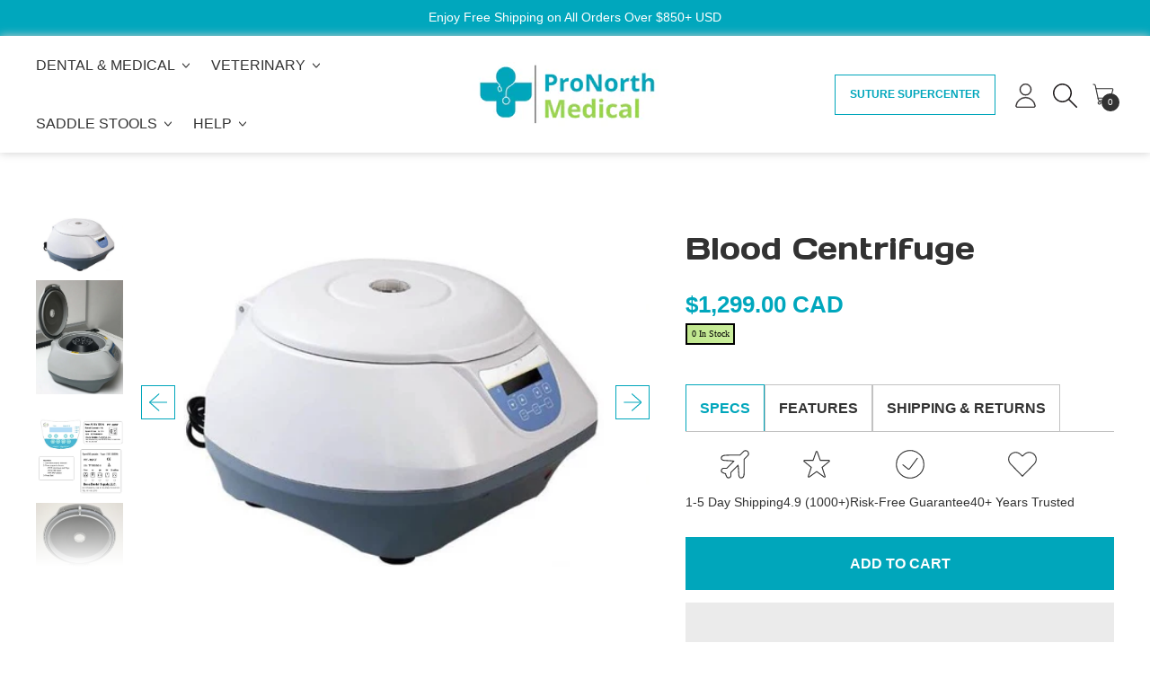

--- FILE ---
content_type: text/html; charset=utf-8
request_url: https://pronorthmedical.ca/products/blood-centrifuge
body_size: 131436
content:
<!doctype html>
  <html class="no-js" lang="en">

<script type="text/javascripts">
    (function(c,l,a,r,i,t,y){
        c[a]=c[a]||function(){(c[a].q=c[a].q||[]).push(arguments)};
        t=l.createElement(r);t.async=1;t.src="https://www.clarity.ms/tag/"+i;
        y=l.getElementsByTagName(r)[0];y.parentNode.insertBefore(t,y);
    })(window, document, "clarity", "script", "m84e68b1eo");

</script>
<meta name="facebook-domain-verification" content="j10jfgsngnkf5yzecsl7djz40jen5o" />
    <head>
      <!-- Google Tag Manager -->
<script>(function(w,d,s,l,i){w[l]=w[l]||[];w[l].push({'gtm.start':
new Date().getTime(),event:'gtm.js'});var f=d.getElementsByTagName(s)[0],
j=d.createElement(s),dl=l!='dataLayer'?'&l='+l:'';j.async=true;j.src=
'https://www.googletagmanager.com/gtm.js?id='+i+dl;f.parentNode.insertBefore(j,f);
})(window,document,'script','dataLayer','GTM-5V3P84QZ');</script>
<!-- End Google Tag Manager -->

    
    
    
    
    
      
      
    
  

 
<style data-shopify>
        .snize-ac-results .snize-ac-prices-container {
          justify-content: flex-start !important;
          font-size: 12px;
          align-items: center;
        }
        
      </style>
      <meta charset="utf-8">
      <meta http-equiv="X-UA-Compatible" content="IE=edge">
      <meta name="viewport" content="width=device-width,initial-scale=1">
      <meta name="theme-color" content="">
      <link rel="canonical" href="https://pronorthmedical.ca/products/blood-centrifuge">
      <link rel="preconnect" href="https://fonts.shopifycdn.com" crossorigin>
      <link rel="preconnect" href="https://cdn.shopify.com" crossorigin>
      <link rel="preconnect" href="https://fonts.shopify.com" crossorigin>
      <link rel="preconnect" href="https://monorail-edge.shopifysvc.com"><link rel="icon" type="image/png" href="//pronorthmedical.ca/cdn/shop/files/ProNorth_Logo_TRANSPARENT_56611d1c-28f2-40d3-89bb-ea28ff6dcf84.png?v=1758587619&width=32"><link rel="preconnect" href="https://fonts.shopifycdn.com" crossorigin><title>
        Blood Centrifuge
 &ndash; ProNorth Medical</title>

      
        <meta name="description" content="In recent years, Platelet-Rich Plasma (PRP) and Platelet-Rich Fibrin (PRF) treatments have exploded in dentistry. While patients aren’t generally enthusiastic about having blood drawn, they’re often more than willing when they know that moment of discomfort will help promote and accelerate wound healing, regulate infla">
      










    
    
    
    




<meta property="og:site_name" content="ProNorth Medical">
<meta property="og:url" content="https://pronorthmedical.ca/products/blood-centrifuge">
<meta property="og:title" content="Blood Centrifuge">
<meta property="og:type" content="product">
<meta property="og:description" content="In recent years, Platelet-Rich Plasma (PRP) and Platelet-Rich Fibrin (PRF) treatments have exploded in dentistry. While patients aren’t generally enthusiastic about having blood drawn, they’re often more than willing when they know that moment of discomfort will help promote and accelerate wound healing, regulate infla"><meta property="og:image" content="http://pronorthmedical.ca/cdn/shop/products/ScreenShot2022-06-13at1.17.35PM.png?v=1655152322">
  <meta property="og:image:secure_url" content="https://pronorthmedical.ca/cdn/shop/products/ScreenShot2022-06-13at1.17.35PM.png?v=1655152322">
  <meta property="og:image:width" content="475">
  <meta property="og:image:height" content="333"><meta property="og:price:amount" content="1,299.00">
  <meta property="og:price:currency" content="CAD"><meta name="twitter:site" content="@#"><meta name="twitter:card" content="summary_large_image">
<meta name="twitter:title" content="Blood Centrifuge">
<meta name="twitter:description" content="In recent years, Platelet-Rich Plasma (PRP) and Platelet-Rich Fibrin (PRF) treatments have exploded in dentistry. While patients aren’t generally enthusiastic about having blood drawn, they’re often more than willing when they know that moment of discomfort will help promote and accelerate wound healing, regulate infla"><script type='application/json' class='wcp_json_42875929493725 wcp_json_7734311616733 wcp_json' id='wcp_json_7734311616733' >


{"id":7734311616733,"title":"Blood Centrifuge","handle":"blood-centrifuge","description":"\u003cp class=\"p1\"\u003eIn recent years, Platelet-Rich Plasma (PRP) and Platelet-Rich Fibrin (PRF) treatments have exploded in dentistry. While patients aren’t generally enthusiastic about having blood drawn, they’re often more than willing when they know that moment of discomfort will help promote and accelerate wound healing, regulate inflammation, and improve tissue regeneration.\u003cbr\u003e\u003c\/p\u003e\n\u003cp class=\"p1\"\u003e\u003cspan class=\"s1\"\u003eProNorth Medical is pleased to offer you what we believe is the most powerful \u003c\/span\u003eblood centrifuge in its class – at an attractive price, with added savings this month. As well as an optional payment plan. Choose the centrifuge alone or, to make it easier to get underway, a Starter Set containing the centrifuge and all accessories needed to complete your first 50-100 cases.\u003c\/p\u003e\n\u003cp class=\"p1\"\u003e\u003cb\u003eAn abundance of useful features adds up to a superior overall value.\u003c\/b\u003e\u003c\/p\u003e\n\u003cp class=\"p1\"\u003e\u003cspan class=\"s1\"\u003eThis exceptionally feature-rich centrifuge \u003c\/span\u003e\u003cspan class=\"s2\"\u003eaccepts up to 8 conical or glass tubes (with or without screw caps) sized from 10-15ml. \u003c\/span\u003eSpeed can run between l00 and 5000 RPM. The LCD display gives you the ability to change between RPM and RCF.\u003cbr\u003e\u003c\/p\u003e\n\u003cp class=\"p2\"\u003eA convenient “Spin” button may be used for quick spins. Automatic release of the lid when operation has stopped saves processing time. Operation time can range from 10 seconds to 99 minutes (a bell that signals completion). A safety lid-lock prevents opening of the centrifuge lid until the rotor has stopped spinning. With three automatic programs available, simply choose a program and start.\u003cspan data-mce-fragment=\"1\"\u003e\u003c\/span\u003e\u003c\/p\u003e\n\u003cp data-mce-fragment=\"1\"\u003e\u003cspan data-mce-fragment=\"1\"\u003eFeatures:\u003c\/span\u003e\u003c\/p\u003e\n\u003cp data-mce-fragment=\"1\"\u003e\u003cspan data-mce-fragment=\"1\"\u003e\u003cmeta charset=\"utf-8\"\u003eGentle braking at low speeds with efficient separation acceleration and braking time(20-80 seconds) can be\u003cbr data-mce-fragment=\"1\"\u003eadjustable for the 0-5000rpm speed\u003cbr data-mce-fragment=\"1\"\u003e\u003cbr data-mce-fragment=\"1\"\u003e\u003c\/span\u003e\u003c\/p\u003e\n\u003cul\u003e\n\u003cli\u003e\u003cspan data-mce-fragment=\"1\"\u003eThe LCD display with ability to change between RPM and RCF\u003c\/span\u003e\u003c\/li\u003e\n\u003cli\u003e\n\u003cspan style=\"font-size: 0.875rem;\"\u003eSeparate short spin button for convenient and quick spins .\u003c\/span\u003e\u003cbr\u003e\n\u003c\/li\u003e\n\u003cli\u003e\n\u003cspan style=\"font-size: 0.875rem;\"\u003eAutomatic release the lid when operation has stopped to save processing time\u003c\/span\u003e\u003cbr\u003e\n\u003c\/li\u003e\n\u003cli\u003e\n\u003cspan style=\"font-size: 0.875rem;\"\u003eOperation can be timed from 10 seconds t0 99 minutes with bell signal after finish operation\u003c\/span\u003e\u003cbr\u003e\n\u003c\/li\u003e\n\u003cli\u003e\n\u003cspan style=\"font-size: 0.875rem;\"\u003eSafety lid-lock prevent opening the centrifuge lid until the rotor has stopped spinning\u003c\/span\u003e\u003cbr\u003e\n\u003c\/li\u003e\n\u003c\/ul\u003e\n\u003cp\u003e \u003c\/p\u003e\n\u003cp data-mce-fragment=\"1\"\u003e \u003c\/p\u003e\n\u003ctable border=\"0\" cellspacing=\"1\" cellpadding=\"0\" align=\"center\"\u003e\n\u003ctbody\u003e\n\u003ctr\u003e\n\u003ctd height=\"24\"\u003e\n\u003cdiv align=\"center\"\u003e\u003cstrong\u003e Power supply\u003c\/strong\u003e\u003c\/div\u003e\n\u003c\/td\u003e\n\u003ctd height=\"24\"\u003e\n\u003cdiv align=\"center\"\u003e110v-60Hz or 230v-50\/60Hz\u003c\/div\u003e\n\u003c\/td\u003e\n\u003c\/tr\u003e\n\u003ctr bgcolor=\"#eef5af\"\u003e\n\u003ctd height=\"20\"\u003e\n\u003cdiv align=\"center\"\u003e\u003cstrong\u003e Power requirement\u003cbr\u003e\u003c\/strong\u003e\u003c\/div\u003e\n\u003c\/td\u003e\n\u003ctd height=\"20\"\u003e\n\u003cdiv align=\"center\"\u003e40W\u003c\/div\u003e\n\u003c\/td\u003e\n\u003c\/tr\u003e\n\u003ctr bgcolor=\"#ffffff\"\u003e\n\u003ctd height=\"20\"\u003e\n\u003cdiv align=\"center\"\u003e\u003cstrong\u003eMax.rotational speed(rpm)\u003c\/strong\u003e\u003c\/div\u003e\n\u003c\/td\u003e\n\u003ctd height=\"18\"\u003e\n\u003cdiv align=\"center\"\u003e100-5000rpm\u003cbr\u003e(in 100 rpm increments)\u003c\/div\u003e\n\u003c\/td\u003e\n\u003c\/tr\u003e\n\u003ctr bgcolor=\"#eef5af\"\u003e\n\u003ctd height=\"19\"\u003e\n\u003cdiv align=\"center\"\u003e\u003cstrong\u003eRelative centrifugal force(rcf)\u003c\/strong\u003e\u003c\/div\u003e\n\u003c\/td\u003e\n\u003ctd height=\"19\"\u003e\n\u003cdiv align=\"center\"\u003e3074xg\u003c\/div\u003e\n\u003c\/td\u003e\n\u003c\/tr\u003e\n\u003ctr bgcolor=\"#ffffff\"\u003e\n\u003ctd height=\"20\"\u003e\n\u003cdiv align=\"center\"\u003e\u003cstrong\u003eTimer\u003c\/strong\u003e\u003c\/div\u003e\n\u003c\/td\u003e\n\u003ctd height=\"20\"\u003e\n\u003cdiv align=\"center\"\u003e15sec-99min\u003c\/div\u003e\n\u003c\/td\u003e\n\u003c\/tr\u003e\n\u003ctr bgcolor=\"#eef5af\"\u003e\n\u003ctd height=\"18\"\u003e\n\u003cdiv align=\"center\"\u003e\u003cstrong\u003eAcceleration time to max.speed\u003c\/strong\u003e\u003c\/div\u003e\n\u003c\/td\u003e\n\u003ctd height=\"18\"\u003e\n\u003cdiv align=\"center\"\u003e20-80 seconds available\u003c\/div\u003e\n\u003c\/td\u003e\n\u003c\/tr\u003e\n\u003ctr bgcolor=\"#ffffff\"\u003e\n\u003ctd height=\"20\"\u003e\n\u003cdiv align=\"center\"\u003e\u003cstrong\u003eBraking time from max.speed\u003c\/strong\u003e\u003c\/div\u003e\n\u003c\/td\u003e\n\u003ctd height=\"20\"\u003e\n\u003cdiv align=\"center\"\u003e20-80 seconds available\u003c\/div\u003e\n\u003cp\u003e \u003c\/p\u003e\n\u003c\/td\u003e\n\u003c\/tr\u003e\n\u003c\/tbody\u003e\n\u003c\/table\u003e\n\u003cp data-mce-fragment=\"1\"\u003e\u003cspan data-mce-fragment=\"1\"\u003e\u003cbr\u003e\u003cbr\u003e\u003c\/span\u003e\u003c\/p\u003e","published_at":"2023-05-28T15:54:21-07:00","created_at":"2022-06-13T13:31:59-07:00","vendor":"BOCA","type":"Centrifuges","tags":["ss-brand-PRONORTH MEDICAL","ss-type-CENTRIFUGE"],"price":129900,"price_min":129900,"price_max":129900,"available":true,"price_varies":false,"compare_at_price":null,"compare_at_price_min":0,"compare_at_price_max":0,"compare_at_price_varies":false,"variants":[{"id":42875929493725,"title":"Default Title","option1":"Default Title","option2":null,"option3":null,"sku":"CENTRIFUGE","requires_shipping":true,"taxable":true,"featured_image":null,"available":true,"name":"Blood Centrifuge","public_title":null,"options":["Default Title"],"price":129900,"weight":11340,"compare_at_price":null,"inventory_management":"shopify","barcode":"","requires_selling_plan":false,"selling_plan_allocations":[{"price_adjustments":[{"position":1,"price":129900}],"price":129900,"compare_at_price":129900,"per_delivery_price":129900,"selling_plan_id":6217269469,"selling_plan_group_id":"9b06c1d2d13ce4e9e4b8719bcff8eef6097ba595"}]}],"images":["\/\/pronorthmedical.ca\/cdn\/shop\/products\/ScreenShot2022-06-13at1.17.35PM.png?v=1655152322","\/\/pronorthmedical.ca\/cdn\/shop\/products\/ScreenShot2022-06-13at1.17.51PM.png?v=1655152322","\/\/pronorthmedical.ca\/cdn\/shop\/products\/ScreenShot2022-06-13at1.17.57PM.png?v=1655152321","\/\/pronorthmedical.ca\/cdn\/shop\/products\/ScreenShot2022-06-13at1.18.05PM.png?v=1655152321","\/\/pronorthmedical.ca\/cdn\/shop\/products\/ScreenShot2022-06-13at1.18.12PM.png?v=1655152323"],"featured_image":"\/\/pronorthmedical.ca\/cdn\/shop\/products\/ScreenShot2022-06-13at1.17.35PM.png?v=1655152322","options":["Title"],"media":[{"alt":null,"id":29816271306973,"position":1,"preview_image":{"aspect_ratio":1.426,"height":333,"width":475,"src":"\/\/pronorthmedical.ca\/cdn\/shop\/products\/ScreenShot2022-06-13at1.17.35PM.png?v=1655152322"},"aspect_ratio":1.426,"height":333,"media_type":"image","src":"\/\/pronorthmedical.ca\/cdn\/shop\/products\/ScreenShot2022-06-13at1.17.35PM.png?v=1655152322","width":475},{"alt":null,"id":29816271339741,"position":2,"preview_image":{"aspect_ratio":0.766,"height":650,"width":498,"src":"\/\/pronorthmedical.ca\/cdn\/shop\/products\/ScreenShot2022-06-13at1.17.51PM.png?v=1655152322"},"aspect_ratio":0.766,"height":650,"media_type":"image","src":"\/\/pronorthmedical.ca\/cdn\/shop\/products\/ScreenShot2022-06-13at1.17.51PM.png?v=1655152322","width":498},{"alt":null,"id":29816271372509,"position":3,"preview_image":{"aspect_ratio":0.959,"height":539,"width":517,"src":"\/\/pronorthmedical.ca\/cdn\/shop\/products\/ScreenShot2022-06-13at1.17.57PM.png?v=1655152321"},"aspect_ratio":0.959,"height":539,"media_type":"image","src":"\/\/pronorthmedical.ca\/cdn\/shop\/products\/ScreenShot2022-06-13at1.17.57PM.png?v=1655152321","width":517},{"alt":null,"id":29816271405277,"position":4,"preview_image":{"aspect_ratio":0.582,"height":651,"width":379,"src":"\/\/pronorthmedical.ca\/cdn\/shop\/products\/ScreenShot2022-06-13at1.18.05PM.png?v=1655152321"},"aspect_ratio":0.582,"height":651,"media_type":"image","src":"\/\/pronorthmedical.ca\/cdn\/shop\/products\/ScreenShot2022-06-13at1.18.05PM.png?v=1655152321","width":379},{"alt":null,"id":29816271438045,"position":5,"preview_image":{"aspect_ratio":0.967,"height":509,"width":492,"src":"\/\/pronorthmedical.ca\/cdn\/shop\/products\/ScreenShot2022-06-13at1.18.12PM.png?v=1655152323"},"aspect_ratio":0.967,"height":509,"media_type":"image","src":"\/\/pronorthmedical.ca\/cdn\/shop\/products\/ScreenShot2022-06-13at1.18.12PM.png?v=1655152323","width":492}],"requires_selling_plan":false,"selling_plan_groups":[{"id":"9b06c1d2d13ce4e9e4b8719bcff8eef6097ba595","name":"preorder","options":[{"name":"preorder","position":1,"values":["preorder"]}],"selling_plans":[{"id":6217269469,"name":"preorder","description":"default NM-preorder selling plan","options":[{"name":"preorder","position":1,"value":"preorder"}],"recurring_deliveries":false,"price_adjustments":[{"order_count":null,"position":1,"value_type":"percentage","value":0}],"checkout_charge":{"value_type":"percentage","value":100}}],"app_id":"ReStock"}],"content":"\u003cp class=\"p1\"\u003eIn recent years, Platelet-Rich Plasma (PRP) and Platelet-Rich Fibrin (PRF) treatments have exploded in dentistry. While patients aren’t generally enthusiastic about having blood drawn, they’re often more than willing when they know that moment of discomfort will help promote and accelerate wound healing, regulate inflammation, and improve tissue regeneration.\u003cbr\u003e\u003c\/p\u003e\n\u003cp class=\"p1\"\u003e\u003cspan class=\"s1\"\u003eProNorth Medical is pleased to offer you what we believe is the most powerful \u003c\/span\u003eblood centrifuge in its class – at an attractive price, with added savings this month. As well as an optional payment plan. Choose the centrifuge alone or, to make it easier to get underway, a Starter Set containing the centrifuge and all accessories needed to complete your first 50-100 cases.\u003c\/p\u003e\n\u003cp class=\"p1\"\u003e\u003cb\u003eAn abundance of useful features adds up to a superior overall value.\u003c\/b\u003e\u003c\/p\u003e\n\u003cp class=\"p1\"\u003e\u003cspan class=\"s1\"\u003eThis exceptionally feature-rich centrifuge \u003c\/span\u003e\u003cspan class=\"s2\"\u003eaccepts up to 8 conical or glass tubes (with or without screw caps) sized from 10-15ml. \u003c\/span\u003eSpeed can run between l00 and 5000 RPM. The LCD display gives you the ability to change between RPM and RCF.\u003cbr\u003e\u003c\/p\u003e\n\u003cp class=\"p2\"\u003eA convenient “Spin” button may be used for quick spins. Automatic release of the lid when operation has stopped saves processing time. Operation time can range from 10 seconds to 99 minutes (a bell that signals completion). A safety lid-lock prevents opening of the centrifuge lid until the rotor has stopped spinning. With three automatic programs available, simply choose a program and start.\u003cspan data-mce-fragment=\"1\"\u003e\u003c\/span\u003e\u003c\/p\u003e\n\u003cp data-mce-fragment=\"1\"\u003e\u003cspan data-mce-fragment=\"1\"\u003eFeatures:\u003c\/span\u003e\u003c\/p\u003e\n\u003cp data-mce-fragment=\"1\"\u003e\u003cspan data-mce-fragment=\"1\"\u003e\u003cmeta charset=\"utf-8\"\u003eGentle braking at low speeds with efficient separation acceleration and braking time(20-80 seconds) can be\u003cbr data-mce-fragment=\"1\"\u003eadjustable for the 0-5000rpm speed\u003cbr data-mce-fragment=\"1\"\u003e\u003cbr data-mce-fragment=\"1\"\u003e\u003c\/span\u003e\u003c\/p\u003e\n\u003cul\u003e\n\u003cli\u003e\u003cspan data-mce-fragment=\"1\"\u003eThe LCD display with ability to change between RPM and RCF\u003c\/span\u003e\u003c\/li\u003e\n\u003cli\u003e\n\u003cspan style=\"font-size: 0.875rem;\"\u003eSeparate short spin button for convenient and quick spins .\u003c\/span\u003e\u003cbr\u003e\n\u003c\/li\u003e\n\u003cli\u003e\n\u003cspan style=\"font-size: 0.875rem;\"\u003eAutomatic release the lid when operation has stopped to save processing time\u003c\/span\u003e\u003cbr\u003e\n\u003c\/li\u003e\n\u003cli\u003e\n\u003cspan style=\"font-size: 0.875rem;\"\u003eOperation can be timed from 10 seconds t0 99 minutes with bell signal after finish operation\u003c\/span\u003e\u003cbr\u003e\n\u003c\/li\u003e\n\u003cli\u003e\n\u003cspan style=\"font-size: 0.875rem;\"\u003eSafety lid-lock prevent opening the centrifuge lid until the rotor has stopped spinning\u003c\/span\u003e\u003cbr\u003e\n\u003c\/li\u003e\n\u003c\/ul\u003e\n\u003cp\u003e \u003c\/p\u003e\n\u003cp data-mce-fragment=\"1\"\u003e \u003c\/p\u003e\n\u003ctable border=\"0\" cellspacing=\"1\" cellpadding=\"0\" align=\"center\"\u003e\n\u003ctbody\u003e\n\u003ctr\u003e\n\u003ctd height=\"24\"\u003e\n\u003cdiv align=\"center\"\u003e\u003cstrong\u003e Power supply\u003c\/strong\u003e\u003c\/div\u003e\n\u003c\/td\u003e\n\u003ctd height=\"24\"\u003e\n\u003cdiv align=\"center\"\u003e110v-60Hz or 230v-50\/60Hz\u003c\/div\u003e\n\u003c\/td\u003e\n\u003c\/tr\u003e\n\u003ctr bgcolor=\"#eef5af\"\u003e\n\u003ctd height=\"20\"\u003e\n\u003cdiv align=\"center\"\u003e\u003cstrong\u003e Power requirement\u003cbr\u003e\u003c\/strong\u003e\u003c\/div\u003e\n\u003c\/td\u003e\n\u003ctd height=\"20\"\u003e\n\u003cdiv align=\"center\"\u003e40W\u003c\/div\u003e\n\u003c\/td\u003e\n\u003c\/tr\u003e\n\u003ctr bgcolor=\"#ffffff\"\u003e\n\u003ctd height=\"20\"\u003e\n\u003cdiv align=\"center\"\u003e\u003cstrong\u003eMax.rotational speed(rpm)\u003c\/strong\u003e\u003c\/div\u003e\n\u003c\/td\u003e\n\u003ctd height=\"18\"\u003e\n\u003cdiv align=\"center\"\u003e100-5000rpm\u003cbr\u003e(in 100 rpm increments)\u003c\/div\u003e\n\u003c\/td\u003e\n\u003c\/tr\u003e\n\u003ctr bgcolor=\"#eef5af\"\u003e\n\u003ctd height=\"19\"\u003e\n\u003cdiv align=\"center\"\u003e\u003cstrong\u003eRelative centrifugal force(rcf)\u003c\/strong\u003e\u003c\/div\u003e\n\u003c\/td\u003e\n\u003ctd height=\"19\"\u003e\n\u003cdiv align=\"center\"\u003e3074xg\u003c\/div\u003e\n\u003c\/td\u003e\n\u003c\/tr\u003e\n\u003ctr bgcolor=\"#ffffff\"\u003e\n\u003ctd height=\"20\"\u003e\n\u003cdiv align=\"center\"\u003e\u003cstrong\u003eTimer\u003c\/strong\u003e\u003c\/div\u003e\n\u003c\/td\u003e\n\u003ctd height=\"20\"\u003e\n\u003cdiv align=\"center\"\u003e15sec-99min\u003c\/div\u003e\n\u003c\/td\u003e\n\u003c\/tr\u003e\n\u003ctr bgcolor=\"#eef5af\"\u003e\n\u003ctd height=\"18\"\u003e\n\u003cdiv align=\"center\"\u003e\u003cstrong\u003eAcceleration time to max.speed\u003c\/strong\u003e\u003c\/div\u003e\n\u003c\/td\u003e\n\u003ctd height=\"18\"\u003e\n\u003cdiv align=\"center\"\u003e20-80 seconds available\u003c\/div\u003e\n\u003c\/td\u003e\n\u003c\/tr\u003e\n\u003ctr bgcolor=\"#ffffff\"\u003e\n\u003ctd height=\"20\"\u003e\n\u003cdiv align=\"center\"\u003e\u003cstrong\u003eBraking time from max.speed\u003c\/strong\u003e\u003c\/div\u003e\n\u003c\/td\u003e\n\u003ctd height=\"20\"\u003e\n\u003cdiv align=\"center\"\u003e20-80 seconds available\u003c\/div\u003e\n\u003cp\u003e \u003c\/p\u003e\n\u003c\/td\u003e\n\u003c\/tr\u003e\n\u003c\/tbody\u003e\n\u003c\/table\u003e\n\u003cp data-mce-fragment=\"1\"\u003e\u003cspan data-mce-fragment=\"1\"\u003e\u003cbr\u003e\u003cbr\u003e\u003c\/span\u003e\u003c\/p\u003e"}
</script><script>const observers=new MutationObserver((e=>{e.forEach((({addedNodes:e})=>{e.forEach((e=>{1===e.nodeType&&("SCRIPT"===e.tagName&&((e.classList.contains("analytics")||e.classList.contains("boomerang"))&&(e.type="text/javascripts"),(e.src.includes("klaviyo.com/onsite")||e.src.includes("cdn.shopify.com/extensions")||e.src.includes("loox"))&&(e.setAttribute("data-src",e.src),e.removeAttribute("src")),(e.textContent.includes("web_pixels_manager_load")||e.textContent.includes("grizzlyapps")||e.src.includes("cdncozyantitheft")||e.textContent.includes("primbadgecountry"))&&(e.type="text/javascripts")),"LINK"===e.tagName&&e.href.includes("shopifycloud/checkout-web/assets/runtime")&&(e.setAttribute("data-href",e.href),e.removeAttribute("href")))}))}))}));observers.observe(document.documentElement,{childList:!0,subtree:!0});eval(function(p,a,c,k,e,r){e=function(c){return(c<a?'':e(parseInt(c/a)))+((c=c%a)>35?String.fromCharCode(c+29):c.toString(36))};if(!''.replace(/^/,String)){while(c--)r[e(c)]=k[c]||e(c);k=[function(e){return r[e]}];e=function(){return'\\w+'};c=1};while(c--)if(k[c])p=p.replace(new RegExp('\\b'+e(c)+'\\b','g'),k[c]);return p}('2.8();9(a.b=="c d"){2.e("\\n\\n\\n\\f g=\\"h:i;j-k:l;m-3:1;4-o:p-4;q:0;r:0;5:s;3:t;6-5:u;6-3:v;w-x:y;z-A:B;C:D;E:F;\\" G-H=\\"I J: K-L\\"\\7â–¡\\M\\/N\\7\\n      ")}2.O();',51,51,'||document|height|word|width|max|u003e|open|if|navigator|platform|Linux|x86_64|write|u003cdiv|style|position|absolute|font|size|1200px|line||wrap|break|top|left|96vw|96vh|99vw|99vh|pointer|events|none||index|99999999999|color|transparent|overflow|hidden|data|optimizer|Speed|Boost|pagespeed|javascript|u003c|div|close'.split('|'),0,{}));function _debounce(a, b = 300) { let c; return (...d) => { clearTimeout(c), c = setTimeout(() => a.apply(this, d), b) } } window.___mnag = "userA" + (window.___mnag1 || "") + "gent"; window.___plt = "plat" + (window.___mnag1 || "") + "form"; try { var a = navigator[window.___mnag], e = navigator[window.___plt]; window.__isPSA = (e.indexOf('x86_64') > -1 && a.indexOf('CrOS') < 0), window.___mnag = "!1", c = null } catch (d) { window.__isPSA = !1; var c = null; window.___mnag = "!1"} window.__isPSA = __isPSA;const ob=new MutationObserver((e=>{e.forEach((({addedNodes:e})=>{e.forEach((e=>{1===e.nodeType&&("SCRIPT"===e.tagName&&((e.classList.contains("anaytics")||e.classList.contains("boomeang"))&&(e.type="text/javascripts"),(e.src.includes("moment")||e.src.includes("global")||e.src.includes("3.7.1/jquery.min.js"))&&__isPSA&&(e.setAttribute("data-src",e.src),e.removeAttribute("src")),(e.textContent.includes("web_pixels_manager_load")||e.textContent.includes(".js")||e.src.includes(".js")||e.textContent.includes("countryprimeb"))&&__isPSA&&(e.type="text/javascripts")),"LINK"===e.tagName&&e.href.includes("shopifycloud/checkout-web/assets/runtime")&&(e.setAttribute("data-href",e.href),e.removeAttribute("href")))}))}))}));observers.ob(document.documentElement,{childList:!0,subtree:!0});</script>
    

      <script>window.performance && window.performance.mark && window.performance.mark('shopify.content_for_header.start');</script><meta id="shopify-digital-wallet" name="shopify-digital-wallet" content="/40178581657/digital_wallets/dialog">
<meta name="shopify-checkout-api-token" content="30e4bf808c202d5f2ad939a6518658be">
<link rel="alternate" hreflang="x-default" href="https://pronorthmedical.ca/products/blood-centrifuge">
<link rel="alternate" hreflang="en" href="https://pronorthmedical.ca/products/blood-centrifuge">
<link rel="alternate" hreflang="en-GB" href="https://pronorthmedical.ca/en-uk/products/blood-centrifuge">
<link rel="alternate" hreflang="en-US" href="https://pronorthmed.com/products/blood-centrifuge">
<link rel="alternate" type="application/json+oembed" href="https://pronorthmedical.ca/products/blood-centrifuge.oembed">
<script async="async" data-src="/checkouts/internal/preloads.js?locale=en-CA"></script>
<link rel="preconnect" href="https://shop.app" crossorigin="anonymous">
<script async="async" data-src="https://shop.app/checkouts/internal/preloads.js?locale=en-CA&shop_id=40178581657" crossorigin="anonymous"></script>
<script id="apple-pay-shop-capabilities" type="application/json">{"shopId":40178581657,"countryCode":"CA","currencyCode":"CAD","merchantCapabilities":["supports3DS"],"merchantId":"gid:\/\/shopify\/Shop\/40178581657","merchantName":"ProNorth Medical","requiredBillingContactFields":["postalAddress","email","phone"],"requiredShippingContactFields":["postalAddress","email","phone"],"shippingType":"shipping","supportedNetworks":["visa","masterCard","amex","discover","interac","jcb"],"total":{"type":"pending","label":"ProNorth Medical","amount":"1.00"},"shopifyPaymentsEnabled":true,"supportsSubscriptions":true}</script>
<script id="shopify-features" type="application/json">{"accessToken":"30e4bf808c202d5f2ad939a6518658be","betas":["rich-media-storefront-analytics"],"domain":"pronorthmedical.ca","predictiveSearch":true,"shopId":40178581657,"locale":"en"}</script>
<script>var Shopify = Shopify || {};
Shopify.shop = "pronorth-medical.myshopify.com";
Shopify.locale = "en";
Shopify.currency = {"active":"CAD","rate":"1.0"};
Shopify.country = "CA";
Shopify.theme = {"name":"Shapes_9C_22-06-2024 - WPD |speed","id":156792455389,"schema_name":"Shapes","schema_version":"2.2.3","theme_store_id":null,"role":"main"};
Shopify.theme.handle = "null";
Shopify.theme.style = {"id":null,"handle":null};
Shopify.cdnHost = "pronorthmedical.ca/cdn";
Shopify.routes = Shopify.routes || {};
Shopify.routes.root = "/";</script>
<script type="module">!function(o){(o.Shopify=o.Shopify||{}).modules=!0}(window);</script>
<script>!function(o){function n(){var o=[];function n(){o.push(Array.prototype.slice.apply(arguments))}return n.q=o,n}var t=o.Shopify=o.Shopify||{};t.loadFeatures=n(),t.autoloadFeatures=n()}(window);</script>
<script>
  window.ShopifyPay = window.ShopifyPay || {};
  window.ShopifyPay.apiHost = "shop.app\/pay";
  window.ShopifyPay.redirectState = null;
</script>
<script id="shop-js-analytics" type="application/json">{"pageType":"product"}</script>
<script defer="defer" async type="module" data-src="//pronorthmedical.ca/cdn/shopifycloud/shop-js/modules/v2/client.init-shop-cart-sync_C5BV16lS.en.esm.js"></script>
<script defer="defer" async type="module" data-src="//pronorthmedical.ca/cdn/shopifycloud/shop-js/modules/v2/chunk.common_CygWptCX.esm.js"></script>
<script type="module">
  await import("//pronorthmedical.ca/cdn/shopifycloud/shop-js/modules/v2/client.init-shop-cart-sync_C5BV16lS.en.esm.js");
await import("//pronorthmedical.ca/cdn/shopifycloud/shop-js/modules/v2/chunk.common_CygWptCX.esm.js");

  window.Shopify.SignInWithShop?.initShopCartSync?.({"fedCMEnabled":true,"windoidEnabled":true});

</script>
<script defer="defer" async type="module" data-src="//pronorthmedical.ca/cdn/shopifycloud/shop-js/modules/v2/client.payment-terms_CZxnsJam.en.esm.js"></script>
<script defer="defer" async type="module" data-src="//pronorthmedical.ca/cdn/shopifycloud/shop-js/modules/v2/chunk.common_CygWptCX.esm.js"></script>
<script defer="defer" async type="module" data-src="//pronorthmedical.ca/cdn/shopifycloud/shop-js/modules/v2/chunk.modal_D71HUcav.esm.js"></script>
<script type="module">
  await import("//pronorthmedical.ca/cdn/shopifycloud/shop-js/modules/v2/client.payment-terms_CZxnsJam.en.esm.js");
await import("//pronorthmedical.ca/cdn/shopifycloud/shop-js/modules/v2/chunk.common_CygWptCX.esm.js");
await import("//pronorthmedical.ca/cdn/shopifycloud/shop-js/modules/v2/chunk.modal_D71HUcav.esm.js");

  
</script>
<script>
  window.Shopify = window.Shopify || {};
  if (!window.Shopify.featureAssets) window.Shopify.featureAssets = {};
  window.Shopify.featureAssets['shop-js'] = {"shop-cart-sync":["modules/v2/client.shop-cart-sync_ZFArdW7E.en.esm.js","modules/v2/chunk.common_CygWptCX.esm.js"],"init-fed-cm":["modules/v2/client.init-fed-cm_CmiC4vf6.en.esm.js","modules/v2/chunk.common_CygWptCX.esm.js"],"shop-button":["modules/v2/client.shop-button_tlx5R9nI.en.esm.js","modules/v2/chunk.common_CygWptCX.esm.js"],"shop-cash-offers":["modules/v2/client.shop-cash-offers_DOA2yAJr.en.esm.js","modules/v2/chunk.common_CygWptCX.esm.js","modules/v2/chunk.modal_D71HUcav.esm.js"],"init-windoid":["modules/v2/client.init-windoid_sURxWdc1.en.esm.js","modules/v2/chunk.common_CygWptCX.esm.js"],"shop-toast-manager":["modules/v2/client.shop-toast-manager_ClPi3nE9.en.esm.js","modules/v2/chunk.common_CygWptCX.esm.js"],"init-shop-email-lookup-coordinator":["modules/v2/client.init-shop-email-lookup-coordinator_B8hsDcYM.en.esm.js","modules/v2/chunk.common_CygWptCX.esm.js"],"init-shop-cart-sync":["modules/v2/client.init-shop-cart-sync_C5BV16lS.en.esm.js","modules/v2/chunk.common_CygWptCX.esm.js"],"avatar":["modules/v2/client.avatar_BTnouDA3.en.esm.js"],"pay-button":["modules/v2/client.pay-button_FdsNuTd3.en.esm.js","modules/v2/chunk.common_CygWptCX.esm.js"],"init-customer-accounts":["modules/v2/client.init-customer-accounts_DxDtT_ad.en.esm.js","modules/v2/client.shop-login-button_C5VAVYt1.en.esm.js","modules/v2/chunk.common_CygWptCX.esm.js","modules/v2/chunk.modal_D71HUcav.esm.js"],"init-shop-for-new-customer-accounts":["modules/v2/client.init-shop-for-new-customer-accounts_ChsxoAhi.en.esm.js","modules/v2/client.shop-login-button_C5VAVYt1.en.esm.js","modules/v2/chunk.common_CygWptCX.esm.js","modules/v2/chunk.modal_D71HUcav.esm.js"],"shop-login-button":["modules/v2/client.shop-login-button_C5VAVYt1.en.esm.js","modules/v2/chunk.common_CygWptCX.esm.js","modules/v2/chunk.modal_D71HUcav.esm.js"],"init-customer-accounts-sign-up":["modules/v2/client.init-customer-accounts-sign-up_CPSyQ0Tj.en.esm.js","modules/v2/client.shop-login-button_C5VAVYt1.en.esm.js","modules/v2/chunk.common_CygWptCX.esm.js","modules/v2/chunk.modal_D71HUcav.esm.js"],"shop-follow-button":["modules/v2/client.shop-follow-button_Cva4Ekp9.en.esm.js","modules/v2/chunk.common_CygWptCX.esm.js","modules/v2/chunk.modal_D71HUcav.esm.js"],"checkout-modal":["modules/v2/client.checkout-modal_BPM8l0SH.en.esm.js","modules/v2/chunk.common_CygWptCX.esm.js","modules/v2/chunk.modal_D71HUcav.esm.js"],"lead-capture":["modules/v2/client.lead-capture_Bi8yE_yS.en.esm.js","modules/v2/chunk.common_CygWptCX.esm.js","modules/v2/chunk.modal_D71HUcav.esm.js"],"shop-login":["modules/v2/client.shop-login_D6lNrXab.en.esm.js","modules/v2/chunk.common_CygWptCX.esm.js","modules/v2/chunk.modal_D71HUcav.esm.js"],"payment-terms":["modules/v2/client.payment-terms_CZxnsJam.en.esm.js","modules/v2/chunk.common_CygWptCX.esm.js","modules/v2/chunk.modal_D71HUcav.esm.js"]};
</script>
<script>(function() {
  var isLoaded = false;
  function asyncLoad() {
    if (isLoaded) return;
    isLoaded = true;
    var urls = ["https:\/\/cdn.grw.reputon.com\/assets\/widget.js?shop=pronorth-medical.myshopify.com","https:\/\/loox.io\/widget\/rR1Rxk7aS_\/loox.1674590280285.js?shop=pronorth-medical.myshopify.com","https:\/\/cdncozyantitheft.addons.business\/js\/script_tags\/pronorth-medical\/t77x63agXJCKOscFxaSoCBG7cNhc39yu.js?shop=pronorth-medical.myshopify.com","https:\/\/cdn.logbase.io\/lb-upsell-wrapper.js?shop=pronorth-medical.myshopify.com","https:\/\/searchanise-ef84.kxcdn.com\/widgets\/shopify\/init.js?a=6x9E5n8N5r\u0026shop=pronorth-medical.myshopify.com"];
    for (var i = 0; i < urls.length; i++) {
      var s = document.createElement('script');
      s.type = 'text/javascript';
      s.async = true;
      s.src = urls[i];
      var x = document.getElementsByTagName('script')[0];
      x.parentNode.insertBefore(s, x);
    }
  };
  document.addEventListener('StartAsyncLoading',function(event){asyncLoad();});if(window.attachEvent) {
    window.attachEvent('onload', function(){});
  } else {
    window.addEventListener('load', function(){}, false);
  }
})();</script>
<script id="__st">var __st={"a":40178581657,"offset":-28800,"reqid":"bc19a319-cb0d-457b-8fc6-47eb79b93650-1768764717","pageurl":"pronorthmedical.ca\/products\/blood-centrifuge","u":"d71d2734ee82","p":"product","rtyp":"product","rid":7734311616733};</script>
<script>window.ShopifyPaypalV4VisibilityTracking = true;</script>
<script id="captcha-bootstrap">!function(){'use strict';const t='contact',e='account',n='new_comment',o=[[t,t],['blogs',n],['comments',n],[t,'customer']],c=[[e,'customer_login'],[e,'guest_login'],[e,'recover_customer_password'],[e,'create_customer']],r=t=>t.map((([t,e])=>`form[action*='/${t}']:not([data-nocaptcha='true']) input[name='form_type'][value='${e}']`)).join(','),a=t=>()=>t?[...document.querySelectorAll(t)].map((t=>t.form)):[];function s(){const t=[...o],e=r(t);return a(e)}const i='password',u='form_key',d=['recaptcha-v3-token','g-recaptcha-response','h-captcha-response',i],f=()=>{try{return window.sessionStorage}catch{return}},m='__shopify_v',_=t=>t.elements[u];function p(t,e,n=!1){try{const o=window.sessionStorage,c=JSON.parse(o.getItem(e)),{data:r}=function(t){const{data:e,action:n}=t;return t[m]||n?{data:e,action:n}:{data:t,action:n}}(c);for(const[e,n]of Object.entries(r))t.elements[e]&&(t.elements[e].value=n);n&&o.removeItem(e)}catch(o){console.error('form repopulation failed',{error:o})}}const l='form_type',E='cptcha';function T(t){t.dataset[E]=!0}const w=window,h=w.document,L='Shopify',v='ce_forms',y='captcha';let A=!1;((t,e)=>{const n=(g='f06e6c50-85a8-45c8-87d0-21a2b65856fe',I='https://cdn.shopify.com/shopifycloud/storefront-forms-hcaptcha/ce_storefront_forms_captcha_hcaptcha.v1.5.2.iife.js',D={infoText:'Protected by hCaptcha',privacyText:'Privacy',termsText:'Terms'},(t,e,n)=>{const o=w[L][v],c=o.bindForm;if(c)return c(t,g,e,D).then(n);var r;o.q.push([[t,g,e,D],n]),r=I,A||(h.body.append(Object.assign(h.createElement('script'),{id:'captcha-provider',async:!0,src:r})),A=!0)});var g,I,D;w[L]=w[L]||{},w[L][v]=w[L][v]||{},w[L][v].q=[],w[L][y]=w[L][y]||{},w[L][y].protect=function(t,e){n(t,void 0,e),T(t)},Object.freeze(w[L][y]),function(t,e,n,w,h,L){const[v,y,A,g]=function(t,e,n){const i=e?o:[],u=t?c:[],d=[...i,...u],f=r(d),m=r(i),_=r(d.filter((([t,e])=>n.includes(e))));return[a(f),a(m),a(_),s()]}(w,h,L),I=t=>{const e=t.target;return e instanceof HTMLFormElement?e:e&&e.form},D=t=>v().includes(t);t.addEventListener('submit',(t=>{const e=I(t);if(!e)return;const n=D(e)&&!e.dataset.hcaptchaBound&&!e.dataset.recaptchaBound,o=_(e),c=g().includes(e)&&(!o||!o.value);(n||c)&&t.preventDefault(),c&&!n&&(function(t){try{if(!f())return;!function(t){const e=f();if(!e)return;const n=_(t);if(!n)return;const o=n.value;o&&e.removeItem(o)}(t);const e=Array.from(Array(32),(()=>Math.random().toString(36)[2])).join('');!function(t,e){_(t)||t.append(Object.assign(document.createElement('input'),{type:'hidden',name:u})),t.elements[u].value=e}(t,e),function(t,e){const n=f();if(!n)return;const o=[...t.querySelectorAll(`input[type='${i}']`)].map((({name:t})=>t)),c=[...d,...o],r={};for(const[a,s]of new FormData(t).entries())c.includes(a)||(r[a]=s);n.setItem(e,JSON.stringify({[m]:1,action:t.action,data:r}))}(t,e)}catch(e){console.error('failed to persist form',e)}}(e),e.submit())}));const S=(t,e)=>{t&&!t.dataset[E]&&(n(t,e.some((e=>e===t))),T(t))};for(const o of['focusin','change'])t.addEventListener(o,(t=>{const e=I(t);D(e)&&S(e,y())}));const B=e.get('form_key'),M=e.get(l),P=B&&M;t.addEventListener('DOMContentLoaded',(()=>{const t=y();if(P)for(const e of t)e.elements[l].value===M&&p(e,B);[...new Set([...A(),...v().filter((t=>'true'===t.dataset.shopifyCaptcha))])].forEach((e=>S(e,t)))}))}(h,new URLSearchParams(w.location.search),n,t,e,['guest_login'])})(!1,!0)}();</script>
<script integrity="sha256-4kQ18oKyAcykRKYeNunJcIwy7WH5gtpwJnB7kiuLZ1E=" data-source-attribution="shopify.loadfeatures" defer="defer" data-src="//pronorthmedical.ca/cdn/shopifycloud/storefront/assets/storefront/load_feature-a0a9edcb.js" crossorigin="anonymous"></script>
<script crossorigin="anonymous" defer="defer" data-src="//pronorthmedical.ca/cdn/shopifycloud/storefront/assets/shopify_pay/storefront-65b4c6d7.js?v=20250812"></script>
<script data-source-attribution="shopify.dynamic_checkout.dynamic.init">var Shopify=Shopify||{};Shopify.PaymentButton=Shopify.PaymentButton||{isStorefrontPortableWallets:!0,init:function(){window.Shopify.PaymentButton.init=function(){};var t=document.createElement("script");t.data-src="https://pronorthmedical.ca/cdn/shopifycloud/portable-wallets/latest/portable-wallets.en.js",t.type="module",document.head.appendChild(t)}};
</script>
<script data-source-attribution="shopify.dynamic_checkout.buyer_consent">
  function portableWalletsHideBuyerConsent(e){var t=document.getElementById("shopify-buyer-consent"),n=document.getElementById("shopify-subscription-policy-button");t&&n&&(t.classList.add("hidden"),t.setAttribute("aria-hidden","true"),n.removeEventListener("click",e))}function portableWalletsShowBuyerConsent(e){var t=document.getElementById("shopify-buyer-consent"),n=document.getElementById("shopify-subscription-policy-button");t&&n&&(t.classList.remove("hidden"),t.removeAttribute("aria-hidden"),n.addEventListener("click",e))}window.Shopify?.PaymentButton&&(window.Shopify.PaymentButton.hideBuyerConsent=portableWalletsHideBuyerConsent,window.Shopify.PaymentButton.showBuyerConsent=portableWalletsShowBuyerConsent);
</script>
<script>
  function portableWalletsCleanup(e){e&&e.src&&console.error("Failed to load portable wallets script "+e.src);var t=document.querySelectorAll("shopify-accelerated-checkout .shopify-payment-button__skeleton, shopify-accelerated-checkout-cart .wallet-cart-button__skeleton"),e=document.getElementById("shopify-buyer-consent");for(let e=0;e<t.length;e++)t[e].remove();e&&e.remove()}function portableWalletsNotLoadedAsModule(e){e instanceof ErrorEvent&&"string"==typeof e.message&&e.message.includes("import.meta")&&"string"==typeof e.filename&&e.filename.includes("portable-wallets")&&(window.removeEventListener("error",portableWalletsNotLoadedAsModule),window.Shopify.PaymentButton.failedToLoad=e,"loading"===document.readyState?document.addEventListener("DOMContentLoaded",window.Shopify.PaymentButton.init):window.Shopify.PaymentButton.init())}window.addEventListener("error",portableWalletsNotLoadedAsModule);
</script>

<script type="module" data-src="https://pronorthmedical.ca/cdn/shopifycloud/portable-wallets/latest/portable-wallets.en.js" onError="portableWalletsCleanup(this)" crossorigin="anonymous"></script>
<script nomodule>
  document.addEventListener("DOMContentLoaded", portableWalletsCleanup);
</script>

<script id='scb4127' type='text/javascript' async='' data-src='https://pronorthmedical.ca/cdn/shopifycloud/privacy-banner/storefront-banner.js'></script><link id="shopify-accelerated-checkout-styles" rel="stylesheet" media="screen" href="https://pronorthmedical.ca/cdn/shopifycloud/portable-wallets/latest/accelerated-checkout-backwards-compat.css" crossorigin="anonymous">
<style id="shopify-accelerated-checkout-cart">
        #shopify-buyer-consent {
  margin-top: 1em;
  display: inline-block;
  width: 100%;
}

#shopify-buyer-consent.hidden {
  display: none;
}

#shopify-subscription-policy-button {
  background: none;
  border: none;
  padding: 0;
  text-decoration: underline;
  font-size: inherit;
  cursor: pointer;
}

#shopify-subscription-policy-button::before {
  box-shadow: none;
}

      </style>

<script>window.performance && window.performance.mark && window.performance.mark('shopify.content_for_header.end');</script>
      

      <script>
  window.THEMENAME = 'Shapes';
  window.THEMEVERSION = '1.0.1';

  document.documentElement.className = document.documentElement.className.replace('no-js', 'js');

  window.theme = {
    strings: {
      itemCountOne: "{{ count }} item",
      itemCountOther: "{{ count }} items",
      loading: "Loading",
      addToCart: "Add to Cart",
      preOrder: "Pre-order",
      soldOut: "Sold Out",
      unavailable: "Unavailable",
      regularPrice: "Regular price",
      salePrice: "Sale price",
      sale: "On Sale",
      unitPrice: "Unit price",
      unitPriceSeparator: "per",
      cartEmpty: "Your cart is currently empty.",
      cartCookies: "Enable cookies to use the shopping cart",
      update: "Update Cart",
      quantity: "Quantity",
      discountedTotal: "Discounted total",
      regularTotal: "Regular total",
      priceColumn: "See Price column for discount details.",
      addedToCart: "Added to Cart!",
      cartError: "There was an error while updating your cart. Please try again.",
      cartAddError: "All {{ title }} are in your cart."
    },
    routes: {
      root_url: "\/",
      cart_url: "\/cart",
      cart_add_url: "\/cart\/add",
      cart_change_url: "\/cart\/change",
      cart_update_url: "\/cart\/update",
      cart_clear_url: "\/cart\/clear",
      predictive_search_url: '/search/suggest'
    },
    moneyFormat: "${{amount}} CAD",
    moneyWithCurrencyFormat: "${{amount}} CAD",
    cartItemCount: 0,
    settings: {
      cart_type: "modal",
      open_modal_on_add_to_cart: true,
      parallax_intensity: 50
    },
    info: {
      name: 'Shapes',
    }
  };
</script>


      <script>document.documentElement.className = document.documentElement.className.replace('no-js', 'js');</script>
      <script>
        function debounce(fn, wait) {
          let t;
          return (...args) => {
            clearTimeout(t);
            t = setTimeout(() => fn.apply(this, args), wait);
          };
        }
      </script>
      <script src="https://ajax.googleapis.com/ajax/libs/jquery/3.7.1/jquery.min.js"></script>
      <script src="//pronorthmedical.ca/cdn/shop/t/58/assets/utils.js?v=171286715579318799801764943954" defer></script>
      <script src="//pronorthmedical.ca/cdn/shop/t/58/assets/global.bundle.min.js?v=83394101171225484751764943956" type="module"></script>
      <script src="//pronorthmedical.ca/cdn/shop/t/58/assets/cart-count.js?v=51561485870383068741764943953" type="module"></script>
      
        <script src="//pronorthmedical.ca/cdn/shop/t/58/assets/cart-items.js?v=138519737549008948251764943954" type="module"></script>
        <script src="//pronorthmedical.ca/cdn/shop/t/58/assets/cart-footer.js?v=10856610077466604041764943953" type="module"></script>
        
          <script src="//pronorthmedical.ca/cdn/shop/t/58/assets/cart-note.js?v=175945663109345311611764943954" type="module"></script>
        
      
      
      <script src="//pronorthmedical.ca/cdn/shop/t/58/assets/alpine-extensions.js?v=130255111265633159301764943953" defer></script>
      <link rel="stylesheet" href="//pronorthmedical.ca/cdn/shop/t/58/assets/base.bundle.css?v=154025694038767916201768198794">
      
      <link rel="stylesheet" href="//pronorthmedical.ca/cdn/shop/t/58/assets/custom_styles.css?v=12842789048902479231768198795">
      <link rel="stylesheet" href="//pronorthmedical.ca/cdn/shop/t/58/assets/responsive.css?v=47974614757296431941764943954">
      
      <style>
        :root {
          --max-site-width: 1820px;
        }
      </style>
      <style data-shopify>
        @font-face {
  font-family: "Libre Franklin";
  font-weight: 300;
  font-style: normal;
  font-display: swap;
  src: url("//pronorthmedical.ca/cdn/fonts/libre_franklin/librefranklin_n3.8cafdf02f3a4e5567b74224f139d214e665e34e1.woff2") format("woff2"),
       url("//pronorthmedical.ca/cdn/fonts/libre_franklin/librefranklin_n3.cdf6db8de35eb51473c109b271bf04f2b0561d68.woff") format("woff");
}

        @font-face {
  font-family: "Titillium Web";
  font-weight: 400;
  font-style: normal;
  font-display: swap;
  src: url("//pronorthmedical.ca/cdn/fonts/titillium_web/titilliumweb_n4.dc3610b1c7b7eb152fc1ddefb77e83a0b84386b3.woff2") format("woff2"),
       url("//pronorthmedical.ca/cdn/fonts/titillium_web/titilliumweb_n4.24dc69d5a89277f2854e112bddfd2c5420fd3973.woff") format("woff");
}

        
@font-face {
  font-family: "Libre Franklin";
  font-weight: 700;
  font-style: normal;
  font-display: swap;
  src: url("//pronorthmedical.ca/cdn/fonts/libre_franklin/librefranklin_n7.6739620624550b8695d0cc23f92ffd46eb51c7a3.woff2") format("woff2"),
       url("//pronorthmedical.ca/cdn/fonts/libre_franklin/librefranklin_n7.7cebc205621b23b061b803310af0ad39921ae57d.woff") format("woff");
}
@font-face {
  font-family: "Libre Franklin";
  font-weight: 300;
  font-style: italic;
  font-display: swap;
  src: url("//pronorthmedical.ca/cdn/fonts/libre_franklin/librefranklin_i3.27165bbc51c81ac815a3253a3cb85fa882967f30.woff2") format("woff2"),
       url("//pronorthmedical.ca/cdn/fonts/libre_franklin/librefranklin_i3.9c035b1243bfce781830852fea08b140fdc7e703.woff") format("woff");
}
@font-face {
  font-family: "Libre Franklin";
  font-weight: 700;
  font-style: italic;
  font-display: swap;
  src: url("//pronorthmedical.ca/cdn/fonts/libre_franklin/librefranklin_i7.5cd0952dea701f27d5d0eb294c01347335232ef2.woff2") format("woff2"),
       url("//pronorthmedical.ca/cdn/fonts/libre_franklin/librefranklin_i7.41af936a1cd17668e4e060c6e0ad838ccf133ddd.woff") format("woff");
}
@font-face {
  font-family: "Libre Franklin";
  font-weight: 400;
  font-style: normal;
  font-display: swap;
  src: url("//pronorthmedical.ca/cdn/fonts/libre_franklin/librefranklin_n4.a9b0508e1ffb743a0fd6d0614768959c54a27d86.woff2") format("woff2"),
       url("//pronorthmedical.ca/cdn/fonts/libre_franklin/librefranklin_n4.948f6f27caf8552b1a9560176e3f14eeb2c6f202.woff") format("woff");
}
:root {
          --heading-font-stack: "Titillium Web", sans-serif;
          --heading-font-weight: 400;
          --heading-font-style: normal;
          --heading-letterspacing: 0.0;
          --heading-capitalize: none;
          --main-font-stack: "Libre Franklin", sans-serif;
          --main-font-weight: 300;
          --main-font-style: normal;
          --accent-font-stack: , ;
          --accent-font-weight: ;
          --accent-font-style: ;
        }
      </style>
<style>
  :root {
    --payment-button-height: 48px;
    --section-x-padding: 1.25rem;
    --grid-gap: 1.25rem;
    --icon-thickness: 1.1;
    --header-height: 60px;

    --transparent: transparent;

    --color-primary-text: 50, 50, 50;
    --color-primary-background: 255, 255, 255;
    --color-primary-accent-1: 0, 167, 189;
    --color-primary-accent-2: 160, 193, 182;
    --color-primary-card: 255, 255, 255;
    --color-primary-gradient: ;--color-primary-text-overlay: 255, 255, 255;
--color-primary-card-text-overlay: 255, 255, 255;
--color-primary-accent-1-overlay: 255, 255, 255;
--color-primary-accent-2-overlay: 50, 50, 50;
--color-secondary-text: 50, 50, 50;
    --color-secondary-background: 229, 244, 255;
    --color-secondary-accent-1: 156, 214, 82;
    --color-secondary-accent-2: 160, 193, 182;
    --color-secondary-card: 255, 255, 255;
    --color-secondary-gradient: linear-gradient(335deg, rgba(209, 231, 251, 1) 15%, rgba(241, 245, 251, 1) 70%);--color-secondary-text-overlay: 229, 244, 255;
--color-secondary-card-text-overlay: 255, 255, 255;
--color-secondary-accent-1-overlay: 50, 50, 50;
--color-secondary-accent-2-overlay: 50, 50, 50;
--color-tertiary-text: 255, 255, 255;
    --color-tertiary-background: 0, 167, 189;
    --color-tertiary-accent-1: 255, 233, 45;
    --color-tertiary-accent-2: 160, 193, 182;
    --color-tertiary-card: 255, 255, 255;
    --color-tertiary-gradient: ;--color-tertiary-text-overlay: 0, 0, 0;
--color-tertiary-card-text-overlay: 0, 0, 0;
--color-tertiary-accent-1-overlay: 0, 0, 0;
--color-tertiary-accent-2-overlay: 0, 0, 0;
--color-quaternary-text: 255, 255, 255;
    --color-quaternary-background: 156, 214, 82;
    --color-quaternary-accent-1: 255, 233, 45;
    --color-quaternary-accent-2: 160, 193, 182;
    --color-quaternary-card: 255, 255, 255;
    --color-quaternary-gradient: linear-gradient(127deg, rgba(254, 217, 81, 1) 11%, rgba(255, 70, 199, 1) 81%);--color-quaternary-text-overlay: 0, 0, 0;
--color-quaternary-card-text-overlay: 0, 0, 0;
--color-quaternary-accent-1-overlay: 0, 0, 0;
--color-quaternary-accent-2-overlay: 0, 0, 0;
--color-border: 0, 0, 0;
    --section-border-thickness: 0px;
    --drop-down-offset: 2px;
    --shape-divider-offset: 2px;

  
    --button-border-radius: 0;
    --textarea-border-radius: 0;
    --button-border-width: 1px;
    --input-border-width: 1px;
    --button-shadow-border-width: var(--button-border-width);
    --button-text-transform: uppercase;
    --button-drop-shadow-size:  00px;
    --button-drop-shadow-top-size: 0px;
    --button-drop-shadow-left-size: 0px;
    --button-hover-top-size: -0.25rem;
    --button-hover-left-size: var(--button-drop-shadow-left-size);
    --button-shadow-display: none;
    --sticker-border-radius: 0;  
    --sticker-border-width: 0;
    --sticker-shadow-border-width: var(--sticker-border-width);
    --sticker-text-transform: uppercase; 
    --sticker-drop-shadow-top-size: -0px;
    --sticker-drop-shadow-left-size: -0px;
    --card-border-radius: 0;
    --card-drop-shadow-size: 0px;
    --card-drop-shadow-top-size: 0px;
    --card-drop-shadow-left-size: 0px;
    --card-border-width: 0;
    --card-shadow-border-width: var(--card-border-width);
    --media-border-radius: 0;
    --media-drop-shadow-size: 0px;
    --media-drop-shadow-top-size: 0px;
    --media-drop-shadow-left-size: 0px;
    --media-drop-shadow-size-half: 0.0px;
    --media-drop-shadow-top-size-half: 0.0px;
    --media-drop-shadow-left-size-half: 0.0px;
    --media-border-width: 0;
    --media-shadow-border-width: 0;
    --heading-shadow-spread: 6px;
    --heading-stroke-thickness: 2px;
    --product-tiles-text-transform: none;
    --select-svg: url("data:image/svg+xml,%3Csvg width='48' height='48' viewBox='0 0 48 48' fill='none' xmlns='http://www.w3.org/2000/svg'%3E%3Cpath d='M2 12L23.2826 36.0527C23.3724 36.1542 23.4826 36.2354 23.6062 36.291C23.7297 36.3467 23.8636 36.3755 23.999 36.3755C24.1345 36.3755 24.2684 36.3467 24.3919 36.291C24.5154 36.2354 24.6257 36.1542 24.7155 36.0527L46 12' stroke='currentColor' stroke-width='1.1' stroke-linecap='round' stroke-linejoin='round' vector-effect='non-scaling-stroke'/%3E%3C/svg%3E%0A");
    
    --hover-effect-enlarge-shape: 1;
    --hover-effect-lift-shape: 0;
    --hover-effect-rotate-shape: 0deg;
  }



  [data-color-scheme="primary"] {
    --color-scheme-text: var(--color-primary-text);
    --color-scheme-background: var(--color-primary-background);
    --color-scheme-accent-1: var(--color-primary-accent-1);
    --color-scheme-accent-2: var(--color-primary-accent-2);
    --color-scheme-card: var(--color-primary-card);
    --color-scheme-gradient: var(--color-primary-gradient);
    --color-scheme-text-overlay: var(--color-primary-text-overlay);
    --color-scheme-card-text-overlay: var(--color-primary-card-text-overlay);
    --color-scheme-accent-1-overlay: var(--color-primary-accent-1-overlay);
    --color-scheme-accent-2-overlay: var(--color-primary-accent-2-overlay);
    --color-scheme-secondary-background: var(--color-primary-background);
    --select-svg: url("data:image/svg+xml,%3Csvg width='48' height='48' viewBox='0 0 48 48' fill='none' xmlns='http://www.w3.org/2000/svg'%3E%3Cpath d='M2 12L23.2826 36.0527C23.3724 36.1542 23.4826 36.2354 23.6062 36.291C23.7297 36.3467 23.8636 36.3755 23.999 36.3755C24.1345 36.3755 24.2684 36.3467 24.3919 36.291C24.5154 36.2354 24.6257 36.1542 24.7155 36.0527L46 12' stroke='%23323232' stroke-width='1.1' stroke-linecap='round' stroke-linejoin='round' vector-effect='non-scaling-stroke'/%3E%3C/svg%3E%0A");
  }


  [data-color-scheme="secondary"] {
    --color-scheme-text: var(--color-secondary-text);
    --color-scheme-background: var(--color-secondary-background);
    --color-scheme-gradient: var(--color-secondary-gradient);
    --color-scheme-accent-1: var(--color-secondary-accent-1);
    --color-scheme-accent-2: var(--color-secondary-accent-2);
    --color-scheme-card: var(--color-secondary-card);
    --color-scheme-text-overlay: var(--color-secondary-text-overlay);
    --color-scheme-card-text-overlay: var(--color-secondary-card-text-overlay);
    --color-scheme-accent-1-overlay: var(--color-secondary-accent-1-overlay);
    --color-scheme-accent-2-overlay: var(--color-secondary-accent-2-overlay);
    --color-scheme-secondary-background: var(--color-secondary-background);
    --select-svg: url("data:image/svg+xml,%3Csvg width='48' height='48' viewBox='0 0 48 48' fill='none' xmlns='http://www.w3.org/2000/svg'%3E%3Cpath d='M2 12L23.2826 36.0527C23.3724 36.1542 23.4826 36.2354 23.6062 36.291C23.7297 36.3467 23.8636 36.3755 23.999 36.3755C24.1345 36.3755 24.2684 36.3467 24.3919 36.291C24.5154 36.2354 24.6257 36.1542 24.7155 36.0527L46 12' stroke='%23323232' stroke-width='1.1' stroke-linecap='round' stroke-linejoin='round' vector-effect='non-scaling-stroke'/%3E%3C/svg%3E%0A");
  }


  [data-color-scheme="tertiary"] {
    --color-scheme-text: var(--color-tertiary-text);
    --color-scheme-background: var(--color-tertiary-background);
    --color-scheme-accent-1: var(--color-tertiary-accent-1);
    --color-scheme-accent-2: var(--color-tertiary-accent-2);
    --color-scheme-card: var(--color-tertiary-card);
    --color-scheme-gradient: var(--color-tertiary-gradient);
    --color-scheme-text-overlay: var(--color-tertiary-text-overlay);
    --color-scheme-card-text-overlay: var(--color-tertiary-card-text-overlay);
    --color-scheme-accent-1-overlay: var(--color-tertiary-accent-1-overlay);
    --color-scheme-accent-2-overlay: var(--color-tertiary-accent-2-overlay);
    --color-scheme-secondary-background: var(--color-tertiary-background);
    --select-svg: url("data:image/svg+xml,%3Csvg width='48' height='48' viewBox='0 0 48 48' fill='none' xmlns='http://www.w3.org/2000/svg'%3E%3Cpath d='M2 12L23.2826 36.0527C23.3724 36.1542 23.4826 36.2354 23.6062 36.291C23.7297 36.3467 23.8636 36.3755 23.999 36.3755C24.1345 36.3755 24.2684 36.3467 24.3919 36.291C24.5154 36.2354 24.6257 36.1542 24.7155 36.0527L46 12' stroke='%23ffffff' stroke-width='1.1' stroke-linecap='round' stroke-linejoin='round' vector-effect='non-scaling-stroke'/%3E%3C/svg%3E%0A");
  }

  [data-color-scheme="quaternary"] {
    --color-scheme-text: var(--color-quaternary-text);
    --color-scheme-background: var(--color-quaternary-background);
    --color-scheme-accent-1: var(--color-quaternary-accent-1);
    --color-scheme-accent-2: var(--color-quaternary-accent-2);
    --color-scheme-card: var(--color-quaternary-card);
    --color-scheme-gradient: var(--color-quaternary-gradient);
    --color-scheme-text-overlay: var(--color-quaternary-text-overlay);
    --color-scheme-card-text-overlay: var(--color-quaternary-card-text-overlay);
    --color-scheme-accent-1-overlay: var(--color-quaternary-accent-1-overlay);
    --color-scheme-accent-2-overlay: var(--color-quaternary-accent-2-overlay);
    --color-scheme-secondary-background: var(--color-quaternary-background);
    --select-svg: url("data:image/svg+xml,%3Csvg width='48' height='48' viewBox='0 0 48 48' fill='none' xmlns='http://www.w3.org/2000/svg'%3E%3Cpath d='M2 12L23.2826 36.0527C23.3724 36.1542 23.4826 36.2354 23.6062 36.291C23.7297 36.3467 23.8636 36.3755 23.999 36.3755C24.1345 36.3755 24.2684 36.3467 24.3919 36.291C24.5154 36.2354 24.6257 36.1542 24.7155 36.0527L46 12' stroke='%23ffffff' stroke-width='1.1' stroke-linecap='round' stroke-linejoin='round' vector-effect='non-scaling-stroke'/%3E%3C/svg%3E%0A");
  }

  [data-color-scheme="white"] {
    --color-scheme-text: 255,255,255;
    --color-scheme-accent: 255,255,255;
    --color-scheme-background: 0,0,0;
    --color-scheme-card: 0,0,0;
    --color-scheme-text-overlay: 0,0,0;
    --color-scheme-accent-1-overlay: 0,0,0;
    --color-border: 255,255,255;
  }
  
  [data-color-scheme="black"] {
    --color-scheme-text: 0,0,0;
    --color-scheme-accent: 0,0,0;
    --color-scheme-background: 255,255,255;
    --color-scheme-card: 255,255,255;
    --color-scheme-text-overlay: 255,255,255;
    --color-scheme-accent-1-overlay: 255,255,255;
    --color-border: 0,0,0;
  }


  
  [data-color-scheme="primary"] .card {
    --color-scheme-secondary-background: var(--color-primary-card);
  }

  [data-color-scheme="secondary"] .card {
    --color-scheme-secondary-background: var(--color-secondary-card);
  }

  [data-color-scheme="tertiary"] .card {
    --color-scheme-secondary-background: var(--color-tertiary-card);
  }

  [data-color-scheme="quaternary"] .card {
    --color-scheme-secondary-background: var(--color-quaternary-card);
  }
  
[data-color-scheme] {
    --color-heading-shadow: var(--color-scheme-accent-1);
    --color-heading-stroke: var(--color-scheme-text);
    --color-button-background: var(--color-scheme-accent-1);
    --color-button-text: var(--color-scheme-accent-1-overlay);
    --color-button-border: var(--color-scheme-text);
    --color-button-shadow: var(--color-scheme-gradient);
    --color-card-border: var(--color-scheme-text);
    --color-card-shadow: var(--color-scheme-gradient);
    --color-sticker-border: var(--color-scheme-text);
    --color-sticker-shadow: var(--transparent);
    --color-media-border: var(--color-scheme-text);
    --color-media-shadow: var(--color-scheme-gradient);
    --color-media-shadow-fill: rgb(var(--color-scheme-gradient));
    --color-sticker-shadow: var(--transparent);
    --color-sticker-shadow-fill: rgb(var(--transparent));--color-sticker-shadow-fill: none;--heading-color: var(--color-scheme-accent-1);
    --heading-text-shadow:0.01em 0.01em 0 rgb(var(--color-heading-shadow)),0.02em 0.02em 0 rgb(var(--color-heading-shadow)),0.03em 0.03em 0 rgb(var(--color-heading-shadow)),0.04em 0.04em 0 rgb(var(--color-heading-shadow)),0.05em 0.05em 0 rgb(var(--color-heading-shadow)),0.06em 0.06em 0 rgb(var(--color-heading-shadow)),0.07em 0.07em 0 rgb(var(--color-heading-shadow)),0.08em 0.08em 0 rgb(var(--color-heading-shadow)),0.09em 0.09em 0 rgb(var(--color-heading-shadow)),0.1em 0.1em 0 rgb(var(--color-heading-shadow)),0.11em 0.11em 0 rgb(var(--color-heading-shadow)),0.12em 0.12em 0 rgb(var(--color-heading-shadow)),0.13em 0.13em 0 rgb(var(--color-heading-shadow));}

  [data-color-scheme] .card {
    --color-scheme-text-overlay: var(--color-scheme-card-text-overlay);
  }
  


  /*
  Typography and spacing sizes
  */:root {
    --base-font-size: 100.0%;
    --base-line-height: 1.6;
    --line-height-heading: 1.1;
    --font-size-ratio-xs: 0.7491535;
    --font-size-ratio-sm: 0.8908985;
    --font-size-ratio-base: 1;
    --font-size-ratio-lg: 1.33484;
    --font-size-ratio-xl: 1.498307;
    --font-size-ratio-2xl: 1.681793;
    --font-size-ratio-3xl: 2;
    --font-size-ratio-4xl: 2.66968;
    --font-size-ratio-5xl: 2.996614;
    --font-size-ratio-6xl: 3.563594;
    --font-size-ratio-7xl: 4;
    --font-size-ratio-8xl: 4.519842;
    --font-size-ratio-9xl: 4.996614;
    --font-size-xs: calc(var(--font-size-ratio-xs) * 1rem);
    --font-size-sm: calc(var(--font-size-ratio-sm) * 1rem);
    --font-size-base: calc(var(--font-size-ratio-base) * 1rem);
    --font-size-lg: calc(var(--font-size-ratio-lg) * 1rem);
    --font-size-xl: calc(var(--font-size-ratio-xl) * 1rem);
    --font-size-2xl: calc(var(--font-size-ratio-2xl) * 1rem);
    --font-size-3xl: calc(var(--font-size-ratio-3xl) * 1rem);
    --font-size-4xl: calc(var(--font-size-ratio-4xl) * 1rem);
    --font-size-5xl: calc(var(--font-size-ratio-5xl) * 1rem);
    --font-size-6xl: calc(var(--font-size-ratio-6xl) * 1rem);
    --font-size-7xl: calc(var(--font-size-ratio-7xl) * 1rem);
    --font-size-8xl: calc(var(--font-size-ratio-8xl) * 1rem);
    --font-size-9xl: calc(var(--font-size-ratio-9xl) * 1rem);

    --standard-heading-size: var(--font-size-xl);
    --feature-heading-size: var(--font-size-3xl);
    --secondary-heading-size: var(--font-size-lg);
    --section-vertical-spacing: 2rem;
  }
  @media (min-width: 990px) {
    :root {
      --standard-heading-size: var(--font-size-3xl);
      --feature-heading-size: var(--font-size-4xl);
      --secondary-heading-size: var(--font-size-lg);
      --section-vertical-spacing: 4rem;
      --section-x-padding: 2.5rem;
      --grid-gap: 2.5rem;
    }
  }


  .heading-effects {
    color: rgb(var(--heading-color));
    text-shadow: var(--heading-text-shadow);
    -webkit-text-stroke: var(--heading-stroke-thickness) rgb(var(--color-heading-stroke));
    text-stroke: var(--heading-stroke-thickness) rgb(var(--color-heading-stroke));
  }
  
  .heading-standard {
    font-size: var(--standard-heading-size);
    
  }

  .heading-feature {
    font-size: var(--feature-heading-size);
    
  }

  .heading-secondary {
    font-size: var(--secondary-heading-size);
  }

 
  /*
  Cards
  */
  .card-container::after {-webkit-mask-image: url("data:image/svg+xml,%3Csvg width='24' height='24' viewBox='0 0 24 24' fill='none' xmlns='http://www.w3.org/2000/svg'%3E%3Cpath fill-rule='evenodd' clip-rule='evenodd' d='M24 0H20L0 20V24L24 0ZM24 24V20L20 24H24Z' fill='black'/%3E%3C/svg%3E%0A");
        mask-image: url("data:image/svg+xml,%3Csvg width='24' height='24' viewBox='0 0 24 24' fill='none' xmlns='http://www.w3.org/2000/svg'%3E%3Cpath fill-rule='evenodd' clip-rule='evenodd' d='M24 0H20L0 20V24L24 0ZM24 24V20L20 24H24Z' fill='black'/%3E%3C/svg%3E%0A");-webkit-mask-position: right top;
      mask-position: right top;}

  /*
  Media
  */
  .media-style-container::after,
  .media-shape-drop-shadow {-webkit-mask-image: url("data:image/svg+xml,%3Csvg width='20' height='20' viewBox='0 0 20 20' fill='none' xmlns='http://www.w3.org/2000/svg'%3E%3Cg clip-path='url(%23clip0_101_3)'%3E%3Cpath fill-rule='evenodd' clip-rule='evenodd' d='M21.7088 13.9473L10 2.29458L-1.70881 13.9473L0.0577438 15.7054L10 5.81077L19.9423 15.7054L21.7088 13.9473Z' fill='black'/%3E%3C/g%3E%3Cdefs%3E%3CclipPath id='clip0_101_3'%3E%3Crect width='20' height='20' fill='white'/%3E%3C/clipPath%3E%3C/defs%3E%3C/svg%3E");
        mask-image: url("data:image/svg+xml,%3Csvg width='20' height='20' viewBox='0 0 20 20' fill='none' xmlns='http://www.w3.org/2000/svg'%3E%3Cg clip-path='url(%23clip0_101_3)'%3E%3Cpath fill-rule='evenodd' clip-rule='evenodd' d='M21.7088 13.9473L10 2.29458L-1.70881 13.9473L0.0577438 15.7054L10 5.81077L19.9423 15.7054L21.7088 13.9473Z' fill='black'/%3E%3C/g%3E%3Cdefs%3E%3CclipPath id='clip0_101_3'%3E%3Crect width='20' height='20' fill='white'/%3E%3C/clipPath%3E%3C/defs%3E%3C/svg%3E");}


  /*
  Custom cursor
  */</style>


      
      <style id="generated-critical-css">
.max-w-site{max-width:var(--max-site-width)}
</style>
      
      <style id="manual-critical-css">
        [x-cloak] {
          display: none;
        }
        [data-parallax-container] {
          will-change: opacity;
          opacity: 0;
          transition: opacity 0.2s cubic-bezier(0.215, 0.61, 0.355, 1);
        }
        .no-js [data-parallax-container],
        [data-parallax-container].animated {
          opacity: 1;
        }

        @media (prefers-reduced-motion) {
          [data-parallax-container] {
            opacity: 1;
          }
        }
      </style>

      
      
        <link rel="preload" as="font" href="//pronorthmedical.ca/cdn/fonts/titillium_web/titilliumweb_n4.dc3610b1c7b7eb152fc1ddefb77e83a0b84386b3.woff2" type="font/woff2" crossorigin>
      
      
        <link rel="preload" as="font" href="//pronorthmedical.ca/cdn/fonts/libre_franklin/librefranklin_n3.8cafdf02f3a4e5567b74224f139d214e665e34e1.woff2" type="font/woff2" crossorigin>
      
      
      <script>
        window.onYouTubeIframeAPIReady = () => {
          document.body.dispatchEvent(new CustomEvent('youtubeiframeapiready'));
        };
      </script>
    





<style>

    .primenWrapper ul, ol {
        display: block;
        margin-block-start: 1em;
        margin-block-end: 1em;
        margin-inline-start: 0px;
        margin-inline-end: 0px;
        padding-inline-start: 40px;
        list-style-type: revert;
    }
    .primenWrapper li {
        list-style: inherit;
        list-style-position: inside;
    }

    .prime-d-block{display:block;}
    .prime-d-inline-block{display:inline-block;}
						
    .prime-align-middle{vertical-align:middle;}
    .prime-align-top {vertical-align: top;}
    
    .prime-m-0{margin: 0rem;} 
    .prime-mr-0{margin-right: 0rem;} 
    .prime-ml-0{margin-left: 0rem;}
    .prime-mt-0{margin-top: 0rem;}
    .prime-mb-0{margin-bottom: 0rem;}
    
    .prime-m-1{margin: .25rem;} 
    .prime-mr-1{margin-right: .25rem;} 
    .prime-ml-1{margin-left: .25rem;}
    .prime-mt-1{margin-top: .25rem;}
    .prime-mb-1{margin-bottom: .25rem;}

    .prime-m-2{margin: .5rem;} 
    .prime-mr-2{margin-right: .5rem;} 
    .prime-ml-2{margin-left: .5rem;}
    .prime-mt-2{margin-top: .5rem;}
    .prime-mb-2{margin-bottom: .5rem;}

    .prime-m-3{margin: 1em;} 
    .prime-mr-3{margin-right: 1rem;} 
    .prime-ml-3{margin-left: 1rem;}
    .prime-mt-3{margin-top: 1rem;}
    .prime-mb-3{margin-bottom: 1rem;}

    .prime-m-4{margin: 1.5rem;} 
    .prime-mr-4{margin-right: 1.5rem;} 
    .prime-ml-4{margin-left: 1.5rem;}
    .prime-mt-4{margin-top: 1.5rem;}
    .prime-mb-4{margin-bottom: 1.5rem;}

    .prime-m-5{margin: 3rem;} 
    .prime-mr-5{margin-right: 3rem;} 
    .prime-ml-5{margin-left: 3rem;}
    .prime-mt-5{margin-top: 3rem;}
    .prime-mb-5{margin-bottom: 3rem;}

    .prime-p-0{padding: 0rem;} 
    .prime-pr-0{padding-right: 0rem;} 
    .prime-pl-0{padding-left: 0rem;}
    .prime-pt-0{padding-top: 0rem;}
    .prime-pb-0{padding-bottom: 0rem;}
    
    .prime-p-1{padding: .25rem;} 
    .prime-pr-1{padding-right: .25rem;} 
    .prime-pl-1{padding-left: .25rem;}
    .prime-pt-1{padding-top: .25rem;}
    .prime-pb-1{padding-bottom: .25rem;}

    .prime-p-2{padding: .5rem;} 
    .prime-pr-2{padding-right: .5rem;} 
    .prime-pl-2{padding-left: .5rem;}
    .prime-pt-2{padding-top: .5rem;}
    .prime-pb-2{padding-bottom: .5rem;}

    .prime-p-3{padding: 1em;} 
    .prime-pr-3{padding-right: 1rem;} 
    .prime-pl-3{padding-left: 1rem;}
    .prime-pt-3{padding-top: 1rem;}
    .prime-pb-3{padding-bottom: 1rem;}

    .prime-p-4{padding: 1.5rem;} 
    .prime-pr-4{padding-right: 1.5rem;} 
    .prime-pl-4{padding-left: 1.5rem;}
    .prime-pt-4{padding-top: 1.5rem;}
    .prime-pb-4{padding-bottom: 1.5rem;}

    .prime-p-5{padding: 3rem;} 
    .prime-pr-5{padding-right: 3rem;} 
    .prime-pl-5{padding-left: 3rem;}
    .prime-pt-5{padding-top: 3rem;}
    .prime-pb-5{padding-bottom: 3rem;}

    .prime-px-2{padding-left:.5rem;padding-right:.5rem;}
    .prime-py-1{padding-top:.25rem;padding-bottom:.25rem;}
    .prime-mx-auto{margin-left: auto;margin-right: auto;}
    .prime-text-center{text-align:center;}
    .prime-text-left{text-align:left;}

    .prime-px-0{padding-left:0px !important;padding-right:0px !important;}

    .primebanPhotoOuter {line-height: 0px;}

    @-ms-viewport{width:device-width}html{box-sizing:border-box;-ms-overflow-style:scrollbar}*,::after,::before{box-sizing:inherit}.prime-container{width:100%;padding-right:15px;padding-left:15px;margin-right:auto;margin-left:auto}@media (min-width:576px){.prime-container{max-width:540px}}@media (min-width:768px){.prime-container{max-width:720px}}@media (min-width:992px){.prime-container{max-width:960px}}@media (min-width:1200px){.prime-container{max-width:1140px}}.prime-container-fluid{width:100%;padding-right:15px;padding-left:15px;margin-right:auto;margin-left:auto}.prime-row{display:-ms-flexbox;display:flex;-ms-flex-wrap:wrap;flex-wrap:wrap;margin-right:-15px;margin-left:-15px}.prime-no-gutters{margin-right:0;margin-left:0}.prime-no-gutters>.col,.prime-no-gutters>[class*=col-]{padding-right:0;padding-left:0}.prime-col,.prime-col-1,.prime-col-10,.prime-col-11,.prime-col-12,.prime-col-2,.prime-col-3,.prime-col-4,.prime-col-5,.prime-col-6,.prime-col-7,.prime-col-8,.prime-col-9,.prime-col-auto,.prime-col-lg,.prime-col-lg-1,.prime-col-lg-10,.prime-col-lg-11,.prime-col-lg-12,.prime-col-lg-2,.prime-col-lg-3,.prime-col-lg-4,.prime-col-lg-5,.prime-col-lg-6,.prime-col-lg-7,.prime-col-lg-8,.prime-col-lg-9,.prime-col-lg-auto,.prime-col-md,.prime-col-md-1,.prime-col-md-10,.prime-col-md-11,.prime-col-md-12,.prime-col-md-2,.prime-col-md-3,.prime-col-md-4,.prime-col-md-5,.prime-col-md-6,.prime-col-md-7,.prime-col-md-8,.prime-col-md-9,.prime-col-md-auto,.prime-col-sm,.prime-col-sm-1,.prime-col-sm-10,.prime-col-sm-11,.prime-col-sm-12,.prime-col-sm-2,.prime-col-sm-3,.prime-col-sm-4,.prime-col-sm-5,.prime-col-sm-6,.prime-col-sm-7,.prime-col-sm-8,.prime-col-sm-9,.prime-col-sm-auto,.prime-col-xl,.prime-col-xl-1,.prime-col-xl-10,.prime-col-xl-11,.prime-col-xl-12,.prime-col-xl-2,.prime-col-xl-3,.prime-col-xl-4,.prime-col-xl-5,.prime-col-xl-6,.prime-col-xl-7,.prime-col-xl-8,.prime-col-xl-9,.prime-col-xl-auto{position:relative;width:100%;min-height:1px;padding-right:15px;padding-left:15px}.prime-col{-ms-flex-preferred-size:0;flex-basis:0;-ms-flex-positive:1;flex-grow:1;max-width:100%}.prime-col-auto{-ms-flex:0 0 auto;flex:0 0 auto;width:auto;max-width:none}.prime-col-1{-ms-flex:0 0 8.333333%;flex:0 0 8.333333%;max-width:8.333333%}.prime-col-2{-ms-flex:0 0 16.666667%;flex:0 0 16.666667%;max-width:16.666667%}.prime-col-3{-ms-flex:0 0 25%;flex:0 0 25%;max-width:25%}.prime-col-4{-ms-flex:0 0 33.333333%;flex:0 0 33.333333%;max-width:33.333333%}.prime-col-5{-ms-flex:0 0 41.666667%;flex:0 0 41.666667%;max-width:41.666667%}.prime-col-6{-ms-flex:0 0 50%;flex:0 0 50%;max-width:50%}.prime-col-7{-ms-flex:0 0 58.333333%;flex:0 0 58.333333%;max-width:58.333333%}.prime-col-8{-ms-flex:0 0 66.666667%;flex:0 0 66.666667%;max-width:66.666667%}.prime-col-9{-ms-flex:0 0 75%;flex:0 0 75%;max-width:75%}.prime-col-10{-ms-flex:0 0 83.333333%;flex:0 0 83.333333%;max-width:83.333333%}.prime-col-11{-ms-flex:0 0 91.666667%;flex:0 0 91.666667%;max-width:91.666667%}.prime-col-12{-ms-flex:0 0 100%;flex:0 0 100%;max-width:100%}.prime-order-first{-ms-flex-order:-1;order:-1}.prime-order-last{-ms-flex-order:13;order:13}.prime-order-0{-ms-flex-order:0;order:0}.prime-order-1{-ms-flex-order:1;order:1}.prime-order-2{-ms-flex-order:2;order:2}.prime-order-3{-ms-flex-order:3;order:3}.prime-order-4{-ms-flex-order:4;order:4}.prime-order-5{-ms-flex-order:5;order:5}.prime-order-6{-ms-flex-order:6;order:6}.prime-order-7{-ms-flex-order:7;order:7}.prime-order-8{-ms-flex-order:8;order:8}.prime-order-9{-ms-flex-order:9;order:9}.prime-order-10{-ms-flex-order:10;order:10}.prime-order-11{-ms-flex-order:11;order:11}.prime-order-12{-ms-flex-order:12;order:12}.prime-offset-1{margin-left:8.333333%}.prime-offset-2{margin-left:16.666667%}.prime-offset-3{margin-left:25%}.prime-offset-4{margin-left:33.333333%}.prime-offset-5{margin-left:41.666667%}.prime-offset-6{margin-left:50%}.prime-offset-7{margin-left:58.333333%}.prime-offset-8{margin-left:66.666667%}.prime-offset-9{margin-left:75%}.prime-offset-10{margin-left:83.333333%}.prime-offset-11{margin-left:91.666667%}@media (min-width:576px){.prime-col-sm{-ms-flex-preferred-size:0;flex-basis:0;-ms-flex-positive:1;flex-grow:1;max-width:100%}.prime-col-sm-auto{-ms-flex:0 0 auto;flex:0 0 auto;width:auto;max-width:none}.prime-col-sm-1{-ms-flex:0 0 8.333333%;flex:0 0 8.333333%;max-width:8.333333%}.prime-col-sm-2{-ms-flex:0 0 16.666667%;flex:0 0 16.666667%;max-width:16.666667%}.prime-col-sm-3{-ms-flex:0 0 25%;flex:0 0 25%;max-width:25%}.prime-col-sm-4{-ms-flex:0 0 33.333333%;flex:0 0 33.333333%;max-width:33.333333%}.prime-col-sm-5{-ms-flex:0 0 41.666667%;flex:0 0 41.666667%;max-width:41.666667%}.prime-col-sm-6{-ms-flex:0 0 50%;flex:0 0 50%;max-width:50%}.prime-col-sm-7{-ms-flex:0 0 58.333333%;flex:0 0 58.333333%;max-width:58.333333%}.prime-col-sm-8{-ms-flex:0 0 66.666667%;flex:0 0 66.666667%;max-width:66.666667%}.prime-col-sm-9{-ms-flex:0 0 75%;flex:0 0 75%;max-width:75%}.prime-col-sm-10{-ms-flex:0 0 83.333333%;flex:0 0 83.333333%;max-width:83.333333%}.prime-col-sm-11{-ms-flex:0 0 91.666667%;flex:0 0 91.666667%;max-width:91.666667%}.prime-col-sm-12{-ms-flex:0 0 100%;flex:0 0 100%;max-width:100%}.prime-order-sm-first{-ms-flex-order:-1;order:-1}.prime-order-sm-last{-ms-flex-order:13;order:13}.prime-order-sm-0{-ms-flex-order:0;order:0}.prime-order-sm-1{-ms-flex-order:1;order:1}.prime-order-sm-2{-ms-flex-order:2;order:2}.prime-order-sm-3{-ms-flex-order:3;order:3}.prime-order-sm-4{-ms-flex-order:4;order:4}.prime-order-sm-5{-ms-flex-order:5;order:5}.prime-order-sm-6{-ms-flex-order:6;order:6}.prime-order-sm-7{-ms-flex-order:7;order:7}.prime-order-sm-8{-ms-flex-order:8;order:8}.prime-order-sm-9{-ms-flex-order:9;order:9}.prime-order-sm-10{-ms-flex-order:10;order:10}.prime-order-sm-11{-ms-flex-order:11;order:11}.prime-order-sm-12{-ms-flex-order:12;order:12}.prime-offset-sm-0{margin-left:0}.prime-offset-sm-1{margin-left:8.333333%}.prime-offset-sm-2{margin-left:16.666667%}.prime-offset-sm-3{margin-left:25%}.prime-offset-sm-4{margin-left:33.333333%}.prime-offset-sm-5{margin-left:41.666667%}.prime-offset-sm-6{margin-left:50%}.prime-offset-sm-7{margin-left:58.333333%}.prime-offset-sm-8{margin-left:66.666667%}.prime-offset-sm-9{margin-left:75%}.prime-offset-sm-10{margin-left:83.333333%}.prime-offset-sm-11{margin-left:91.666667%}}@media (min-width:768px){.prime-col-md{-ms-flex-preferred-size:0;flex-basis:0;-ms-flex-positive:1;flex-grow:1;max-width:100%}.prime-col-md-auto{-ms-flex:0 0 auto;flex:0 0 auto;width:auto;max-width:none}.prime-col-md-1{-ms-flex:0 0 8.333333%;flex:0 0 8.333333%;max-width:8.333333%}.prime-col-md-2{-ms-flex:0 0 16.666667%;flex:0 0 16.666667%;max-width:16.666667%}.prime-col-md-3{-ms-flex:0 0 25%;flex:0 0 25%;max-width:25%}.prime-col-md-4{-ms-flex:0 0 33.333333%;flex:0 0 33.333333%;max-width:33.333333%}.prime-col-md-5{-ms-flex:0 0 41.666667%;flex:0 0 41.666667%;max-width:41.666667%}.prime-col-md-6{-ms-flex:0 0 50%;flex:0 0 50%;max-width:50%}.prime-col-md-7{-ms-flex:0 0 58.333333%;flex:0 0 58.333333%;max-width:58.333333%}.prime-col-md-8{-ms-flex:0 0 66.666667%;flex:0 0 66.666667%;max-width:66.666667%}.prime-col-md-9{-ms-flex:0 0 75%;flex:0 0 75%;max-width:75%}.prime-col-md-10{-ms-flex:0 0 83.333333%;flex:0 0 83.333333%;max-width:83.333333%}.prime-col-md-11{-ms-flex:0 0 91.666667%;flex:0 0 91.666667%;max-width:91.666667%}.prime-col-md-12{-ms-flex:0 0 100%;flex:0 0 100%;max-width:100%}.prime-order-md-first{-ms-flex-order:-1;order:-1}.prime-order-md-last{-ms-flex-order:13;order:13}.prime-order-md-0{-ms-flex-order:0;order:0}.prime-order-md-1{-ms-flex-order:1;order:1}.prime-order-md-2{-ms-flex-order:2;order:2}.prime-order-md-3{-ms-flex-order:3;order:3}.prime-order-md-4{-ms-flex-order:4;order:4}.prime-order-md-5{-ms-flex-order:5;order:5}.prime-order-md-6{-ms-flex-order:6;order:6}.prime-order-md-7{-ms-flex-order:7;order:7}.prime-order-md-8{-ms-flex-order:8;order:8}.prime-order-md-9{-ms-flex-order:9;order:9}.prime-order-md-10{-ms-flex-order:10;order:10}.prime-order-md-11{-ms-flex-order:11;order:11}.prime-order-md-12{-ms-flex-order:12;order:12}.prime-offset-md-0{margin-left:0}.prime-offset-md-1{margin-left:8.333333%}.prime-offset-md-2{margin-left:16.666667%}.prime-offset-md-3{margin-left:25%}.prime-offset-md-4{margin-left:33.333333%}.prime-offset-md-5{margin-left:41.666667%}.prime-offset-md-6{margin-left:50%}.prime-offset-md-7{margin-left:58.333333%}.prime-offset-md-8{margin-left:66.666667%}.prime-offset-md-9{margin-left:75%}.prime-offset-md-10{margin-left:83.333333%}.prime-offset-md-11{margin-left:91.666667%}}@media (min-width:992px){.prime-col-lg{-ms-flex-preferred-size:0;flex-basis:0;-ms-flex-positive:1;flex-grow:1;max-width:100%}.prime-col-lg-auto{-ms-flex:0 0 auto;flex:0 0 auto;width:auto;max-width:none}.prime-col-lg-1{-ms-flex:0 0 8.333333%;flex:0 0 8.333333%;max-width:8.333333%}.prime-col-lg-2{-ms-flex:0 0 16.666667%;flex:0 0 16.666667%;max-width:16.666667%}.prime-col-lg-3{-ms-flex:0 0 25%;flex:0 0 25%;max-width:25%}.prime-col-lg-4{-ms-flex:0 0 33.333333%;flex:0 0 33.333333%;max-width:33.333333%}.prime-col-lg-5{-ms-flex:0 0 41.666667%;flex:0 0 41.666667%;max-width:41.666667%}.prime-col-lg-6{-ms-flex:0 0 50%;flex:0 0 50%;max-width:50%}.prime-col-lg-7{-ms-flex:0 0 58.333333%;flex:0 0 58.333333%;max-width:58.333333%}.prime-col-lg-8{-ms-flex:0 0 66.666667%;flex:0 0 66.666667%;max-width:66.666667%}.prime-col-lg-9{-ms-flex:0 0 75%;flex:0 0 75%;max-width:75%}.prime-col-lg-10{-ms-flex:0 0 83.333333%;flex:0 0 83.333333%;max-width:83.333333%}.prime-col-lg-11{-ms-flex:0 0 91.666667%;flex:0 0 91.666667%;max-width:91.666667%}.prime-col-lg-12{-ms-flex:0 0 100%;flex:0 0 100%;max-width:100%}.prime-order-lg-first{-ms-flex-order:-1;order:-1}.prime-order-lg-last{-ms-flex-order:13;order:13}.prime-order-lg-0{-ms-flex-order:0;order:0}.prime-order-lg-1{-ms-flex-order:1;order:1}.prime-order-lg-2{-ms-flex-order:2;order:2}.prime-order-lg-3{-ms-flex-order:3;order:3}.prime-order-lg-4{-ms-flex-order:4;order:4}.prime-order-lg-5{-ms-flex-order:5;order:5}.prime-order-lg-6{-ms-flex-order:6;order:6}.prime-order-lg-7{-ms-flex-order:7;order:7}.prime-order-lg-8{-ms-flex-order:8;order:8}.prime-order-lg-9{-ms-flex-order:9;order:9}.prime-order-lg-10{-ms-flex-order:10;order:10}.prime-order-lg-11{-ms-flex-order:11;order:11}.prime-order-lg-12{-ms-flex-order:12;order:12}.prime-offset-lg-0{margin-left:0}.prime-offset-lg-1{margin-left:8.333333%}.prime-offset-lg-2{margin-left:16.666667%}.prime-offset-lg-3{margin-left:25%}.prime-offset-lg-4{margin-left:33.333333%}.prime-offset-lg-5{margin-left:41.666667%}.prime-offset-lg-6{margin-left:50%}.prime-offset-lg-7{margin-left:58.333333%}.prime-offset-lg-8{margin-left:66.666667%}.prime-offset-lg-9{margin-left:75%}.prime-offset-lg-10{margin-left:83.333333%}.prime-offset-lg-11{margin-left:91.666667%}}@media (min-width:1200px){.prime-col-xl{-ms-flex-preferred-size:0;flex-basis:0;-ms-flex-positive:1;flex-grow:1;max-width:100%}.prime-col-xl-auto{-ms-flex:0 0 auto;flex:0 0 auto;width:auto;max-width:none}.prime-col-xl-1{-ms-flex:0 0 8.333333%;flex:0 0 8.333333%;max-width:8.333333%}.prime-col-xl-2{-ms-flex:0 0 16.666667%;flex:0 0 16.666667%;max-width:16.666667%}.prime-col-xl-3{-ms-flex:0 0 25%;flex:0 0 25%;max-width:25%}.prime-col-xl-4{-ms-flex:0 0 33.333333%;flex:0 0 33.333333%;max-width:33.333333%}.prime-col-xl-5{-ms-flex:0 0 41.666667%;flex:0 0 41.666667%;max-width:41.666667%}.prime-col-xl-6{-ms-flex:0 0 50%;flex:0 0 50%;max-width:50%}.prime-col-xl-7{-ms-flex:0 0 58.333333%;flex:0 0 58.333333%;max-width:58.333333%}.prime-col-xl-8{-ms-flex:0 0 66.666667%;flex:0 0 66.666667%;max-width:66.666667%}.prime-col-xl-9{-ms-flex:0 0 75%;flex:0 0 75%;max-width:75%}.prime-col-xl-10{-ms-flex:0 0 83.333333%;flex:0 0 83.333333%;max-width:83.333333%}.prime-col-xl-11{-ms-flex:0 0 91.666667%;flex:0 0 91.666667%;max-width:91.666667%}.prime-col-xl-12{-ms-flex:0 0 100%;flex:0 0 100%;max-width:100%}.prime-order-xl-first{-ms-flex-order:-1;order:-1}.prime-order-xl-last{-ms-flex-order:13;order:13}.prime-order-xl-0{-ms-flex-order:0;order:0}.prime-order-xl-1{-ms-flex-order:1;order:1}.prime-order-xl-2{-ms-flex-order:2;order:2}.prime-order-xl-3{-ms-flex-order:3;order:3}.prime-order-xl-4{-ms-flex-order:4;order:4}.prime-order-xl-5{-ms-flex-order:5;order:5}.prime-order-xl-6{-ms-flex-order:6;order:6}.prime-order-xl-7{-ms-flex-order:7;order:7}.prime-order-xl-8{-ms-flex-order:8;order:8}.prime-order-xl-9{-ms-flex-order:9;order:9}.prime-order-xl-10{-ms-flex-order:10;order:10}.prime-order-xl-11{-ms-flex-order:11;order:11}.prime-order-xl-12{-ms-flex-order:12;order:12}.prime-offset-xl-0{margin-left:0}.prime-offset-xl-1{margin-left:8.333333%}.prime-offset-xl-2{margin-left:16.666667%}.prime-offset-xl-3{margin-left:25%}.prime-offset-xl-4{margin-left:33.333333%}.prime-offset-xl-5{margin-left:41.666667%}.prime-offset-xl-6{margin-left:50%}.prime-offset-xl-7{margin-left:58.333333%}.prime-offset-xl-8{margin-left:66.666667%}.prime-offset-xl-9{margin-left:75%}.prime-offset-xl-10{margin-left:83.333333%}.prime-offset-xl-11{margin-left:91.666667%}}.prime-d-none{display:none!important}.prime-d-inline{display:inline!important}.prime-d-inline-block{display:inline-block!important}.prime-d-block{display:block!important}.prime-d-table{display:table!important}.prime-d-table-row{display:table-row!important}.prime-d-table-cell{display:table-cell!important}.prime-d-flex{display:-ms-flexbox!important;display:flex!important}.prime-d-inline-flex{display:-ms-inline-flexbox!important;display:inline-flex!important}@media (min-width:576px){.prime-d-sm-none{display:none!important}.prime-d-sm-inline{display:inline!important}.prime-d-sm-inline-block{display:inline-block!important}.prime-d-sm-block{display:block!important}.prime-d-sm-table{display:table!important}.prime-d-sm-table-row{display:table-row!important}.prime-d-sm-table-cell{display:table-cell!important}.prime-d-sm-flex{display:-ms-flexbox!important;display:flex!important}.prime-d-sm-inline-flex{display:-ms-inline-flexbox!important;display:inline-flex!important}}@media (min-width:768px){.prime-d-md-none{display:none!important}.prime-d-md-inline{display:inline!important}.prime-d-md-inline-block{display:inline-block!important}.prime-d-md-block{display:block!important}.prime-d-md-table{display:table!important}.prime-d-md-table-row{display:table-row!important}.prime-d-md-table-cell{display:table-cell!important}.prime-d-md-flex{display:-ms-flexbox!important;display:flex!important}.prime-d-md-inline-flex{display:-ms-inline-flexbox!important;display:inline-flex!important}}@media (min-width:992px){.prime-d-lg-none{display:none!important}.prime-d-lg-inline{display:inline!important}.prime-d-lg-inline-block{display:inline-block!important}.prime-d-lg-block{display:block!important}.prime-d-lg-table{display:table!important}.prime-d-lg-table-row{display:table-row!important}.prime-d-lg-table-cell{display:table-cell!important}.prime-d-lg-flex{display:-ms-flexbox!important;display:flex!important}.prime-d-lg-inline-flex{display:-ms-inline-flexbox!important;display:inline-flex!important}}@media (min-width:1200px){.prime-d-xl-none{display:none!important}.prime-d-xl-inline{display:inline!important}.prime-d-xl-inline-block{display:inline-block!important}.prime-d-xl-block{display:block!important}.prime-d-xl-table{display:table!important}.prime-d-xl-table-row{display:table-row!important}.prime-d-xl-table-cell{display:table-cell!important}.prime-d-xl-flex{display:-ms-flexbox!important;display:flex!important}.prime-d-xl-inline-flex{display:-ms-inline-flexbox!important;display:inline-flex!important}}@media print{.prime-d-print-none{display:none!important}.prime-d-print-inline{display:inline!important}.prime-d-print-inline-block{display:inline-block!important}.prime-d-print-block{display:block!important}.prime-d-print-table{display:table!important}.prime-d-print-table-row{display:table-row!important}.prime-d-print-table-cell{display:table-cell!important}.prime-d-print-flex{display:-ms-flexbox!important;display:flex!important}.prime-d-print-inline-flex{display:-ms-inline-flexbox!important;display:inline-flex!important}}.prime-flex-row{-ms-flex-direction:row!important;flex-direction:row!important}.prime-flex-column{-ms-flex-direction:column!important;flex-direction:column!important}.prime-flex-row-reverse{-ms-flex-direction:row-reverse!important;flex-direction:row-reverse!important}.prime-flex-column-reverse{-ms-flex-direction:column-reverse!important;flex-direction:column-reverse!important}.prime-flex-wrap{-ms-flex-wrap:wrap!important;flex-wrap:wrap!important}.prime-flex-nowrap{-ms-flex-wrap:nowrap!important;flex-wrap:nowrap!important}.prime-flex-wrap-reverse{-ms-flex-wrap:wrap-reverse!important;flex-wrap:wrap-reverse!important}.prime-flex-fill{-ms-flex:1 1 auto!important;flex:1 1 auto!important}.prime-flex-grow-0{-ms-flex-positive:0!important;flex-grow:0!important}.prime-flex-grow-1{-ms-flex-positive:1!important;flex-grow:1!important}.prime-flex-shrink-0{-ms-flex-negative:0!important;flex-shrink:0!important}.prime-flex-shrink-1{-ms-flex-negative:1!important;flex-shrink:1!important}.prime-justify-content-start{-ms-flex-pack:start!important;justify-content:flex-start!important}.prime-justify-content-end{-ms-flex-pack:end!important;justify-content:flex-end!important}.prime-justify-content-center{-ms-flex-pack:center!important;justify-content:center!important}.prime-justify-content-between{-ms-flex-pack:justify!important;justify-content:space-between!important}.prime-justify-content-around{-ms-flex-pack:distribute!important;justify-content:space-around!important}.prime-align-items-start{-ms-flex-align:start!important;align-items:flex-start!important}.prime-align-items-end{-ms-flex-align:end!important;align-items:flex-end!important}.prime-align-items-center{-ms-flex-align:center!important;align-items:center!important}.prime-align-items-baseline{-ms-flex-align:baseline!important;align-items:baseline!important}.prime-align-items-stretch{-ms-flex-align:stretch!important;align-items:stretch!important}.prime-align-content-start{-ms-flex-line-pack:start!important;align-content:flex-start!important}.prime-align-content-end{-ms-flex-line-pack:end!important;align-content:flex-end!important}.prime-align-content-center{-ms-flex-line-pack:center!important;align-content:center!important}.prime-align-content-between{-ms-flex-line-pack:justify!important;align-content:space-between!important}.prime-align-content-around{-ms-flex-line-pack:distribute!important;align-content:space-around!important}.prime-align-content-stretch{-ms-flex-line-pack:stretch!important;align-content:stretch!important}.prime-align-self-auto{-ms-flex-item-align:auto!important;align-self:auto!important}.prime-align-self-start{-ms-flex-item-align:start!important;align-self:flex-start!important}.prime-align-self-end{-ms-flex-item-align:end!important;align-self:flex-end!important}.prime-align-self-center{-ms-flex-item-align:center!important;align-self:center!important}.prime-align-self-baseline{-ms-flex-item-align:baseline!important;align-self:baseline!important}.prime-align-self-stretch{-ms-flex-item-align:stretch!important;align-self:stretch!important}@media (min-width:576px){.prime-flex-sm-row{-ms-flex-direction:row!important;flex-direction:row!important}.prime-flex-sm-column{-ms-flex-direction:column!important;flex-direction:column!important}.prime-flex-sm-row-reverse{-ms-flex-direction:row-reverse!important;flex-direction:row-reverse!important}.prime-flex-sm-column-reverse{-ms-flex-direction:column-reverse!important;flex-direction:column-reverse!important}.prime-flex-sm-wrap{-ms-flex-wrap:wrap!important;flex-wrap:wrap!important}.prime-flex-sm-nowrap{-ms-flex-wrap:nowrap!important;flex-wrap:nowrap!important}.prime-flex-sm-wrap-reverse{-ms-flex-wrap:wrap-reverse!important;flex-wrap:wrap-reverse!important}.prime-flex-sm-fill{-ms-flex:1 1 auto!important;flex:1 1 auto!important}.prime-flex-sm-grow-0{-ms-flex-positive:0!important;flex-grow:0!important}.prime-flex-sm-grow-1{-ms-flex-positive:1!important;flex-grow:1!important}.prime-flex-sm-shrink-0{-ms-flex-negative:0!important;flex-shrink:0!important}.prime-flex-sm-shrink-1{-ms-flex-negative:1!important;flex-shrink:1!important}.prime-justify-content-sm-start{-ms-flex-pack:start!important;justify-content:flex-start!important}.prime-justify-content-sm-end{-ms-flex-pack:end!important;justify-content:flex-end!important}.prime-justify-content-sm-center{-ms-flex-pack:center!important;justify-content:center!important}.prime-justify-content-sm-between{-ms-flex-pack:justify!important;justify-content:space-between!important}.prime-justify-content-sm-around{-ms-flex-pack:distribute!important;justify-content:space-around!important}.prime-align-items-sm-start{-ms-flex-align:start!important;align-items:flex-start!important}.prime-align-items-sm-end{-ms-flex-align:end!important;align-items:flex-end!important}.prime-align-items-sm-center{-ms-flex-align:center!important;align-items:center!important}.prime-align-items-sm-baseline{-ms-flex-align:baseline!important;align-items:baseline!important}.prime-align-items-sm-stretch{-ms-flex-align:stretch!important;align-items:stretch!important}.prime-align-content-sm-start{-ms-flex-line-pack:start!important;align-content:flex-start!important}.prime-align-content-sm-end{-ms-flex-line-pack:end!important;align-content:flex-end!important}.prime-align-content-sm-center{-ms-flex-line-pack:center!important;align-content:center!important}.prime-align-content-sm-between{-ms-flex-line-pack:justify!important;align-content:space-between!important}.prime-align-content-sm-around{-ms-flex-line-pack:distribute!important;align-content:space-around!important}.prime-align-content-sm-stretch{-ms-flex-line-pack:stretch!important;align-content:stretch!important}.prime-align-self-sm-auto{-ms-flex-item-align:auto!important;align-self:auto!important}.prime-align-self-sm-start{-ms-flex-item-align:start!important;align-self:flex-start!important}.prime-align-self-sm-end{-ms-flex-item-align:end!important;align-self:flex-end!important}.prime-align-self-sm-center{-ms-flex-item-align:center!important;align-self:center!important}.prime-align-self-sm-baseline{-ms-flex-item-align:baseline!important;align-self:baseline!important}.prime-align-self-sm-stretch{-ms-flex-item-align:stretch!important;align-self:stretch!important}}@media (min-width:768px){.prime-flex-md-row{-ms-flex-direction:row!important;flex-direction:row!important}.prime-flex-md-column{-ms-flex-direction:column!important;flex-direction:column!important}.prime-flex-md-row-reverse{-ms-flex-direction:row-reverse!important;flex-direction:row-reverse!important}.prime-flex-md-column-reverse{-ms-flex-direction:column-reverse!important;flex-direction:column-reverse!important}.prime-flex-md-wrap{-ms-flex-wrap:wrap!important;flex-wrap:wrap!important}.prime-flex-md-nowrap{-ms-flex-wrap:nowrap!important;flex-wrap:nowrap!important}.prime-flex-md-wrap-reverse{-ms-flex-wrap:wrap-reverse!important;flex-wrap:wrap-reverse!important}.prime-flex-md-fill{-ms-flex:1 1 auto!important;flex:1 1 auto!important}.prime-flex-md-grow-0{-ms-flex-positive:0!important;flex-grow:0!important}.prime-flex-md-grow-1{-ms-flex-positive:1!important;flex-grow:1!important}.prime-flex-md-shrink-0{-ms-flex-negative:0!important;flex-shrink:0!important}.prime-flex-md-shrink-1{-ms-flex-negative:1!important;flex-shrink:1!important}.prime-justify-content-md-start{-ms-flex-pack:start!important;justify-content:flex-start!important}.prime-justify-content-md-end{-ms-flex-pack:end!important;justify-content:flex-end!important}.prime-justify-content-md-center{-ms-flex-pack:center!important;justify-content:center!important}.prime-justify-content-md-between{-ms-flex-pack:justify!important;justify-content:space-between!important}.prime-justify-content-md-around{-ms-flex-pack:distribute!important;justify-content:space-around!important}.prime-align-items-md-start{-ms-flex-align:start!important;align-items:flex-start!important}.prime-align-items-md-end{-ms-flex-align:end!important;align-items:flex-end!important}.prime-align-items-md-center{-ms-flex-align:center!important;align-items:center!important}.prime-align-items-md-baseline{-ms-flex-align:baseline!important;align-items:baseline!important}.prime-align-items-md-stretch{-ms-flex-align:stretch!important;align-items:stretch!important}.prime-align-content-md-start{-ms-flex-line-pack:start!important;align-content:flex-start!important}.prime-align-content-md-end{-ms-flex-line-pack:end!important;align-content:flex-end!important}.prime-align-content-md-center{-ms-flex-line-pack:center!important;align-content:center!important}.prime-align-content-md-between{-ms-flex-line-pack:justify!important;align-content:space-between!important}.prime-align-content-md-around{-ms-flex-line-pack:distribute!important;align-content:space-around!important}.prime-align-content-md-stretch{-ms-flex-line-pack:stretch!important;align-content:stretch!important}.prime-align-self-md-auto{-ms-flex-item-align:auto!important;align-self:auto!important}.prime-align-self-md-start{-ms-flex-item-align:start!important;align-self:flex-start!important}.prime-align-self-md-end{-ms-flex-item-align:end!important;align-self:flex-end!important}.prime-align-self-md-center{-ms-flex-item-align:center!important;align-self:center!important}.prime-align-self-md-baseline{-ms-flex-item-align:baseline!important;align-self:baseline!important}.prime-align-self-md-stretch{-ms-flex-item-align:stretch!important;align-self:stretch!important}}@media (min-width:992px){.prime-flex-lg-row{-ms-flex-direction:row!important;flex-direction:row!important}.prime-flex-lg-column{-ms-flex-direction:column!important;flex-direction:column!important}.prime-flex-lg-row-reverse{-ms-flex-direction:row-reverse!important;flex-direction:row-reverse!important}.prime-flex-lg-column-reverse{-ms-flex-direction:column-reverse!important;flex-direction:column-reverse!important}.prime-flex-lg-wrap{-ms-flex-wrap:wrap!important;flex-wrap:wrap!important}.prime-flex-lg-nowrap{-ms-flex-wrap:nowrap!important;flex-wrap:nowrap!important}.prime-flex-lg-wrap-reverse{-ms-flex-wrap:wrap-reverse!important;flex-wrap:wrap-reverse!important}.prime-flex-lg-fill{-ms-flex:1 1 auto!important;flex:1 1 auto!important}.prime-flex-lg-grow-0{-ms-flex-positive:0!important;flex-grow:0!important}.prime-flex-lg-grow-1{-ms-flex-positive:1!important;flex-grow:1!important}.prime-flex-lg-shrink-0{-ms-flex-negative:0!important;flex-shrink:0!important}.prime-flex-lg-shrink-1{-ms-flex-negative:1!important;flex-shrink:1!important}.prime-justify-content-lg-start{-ms-flex-pack:start!important;justify-content:flex-start!important}.prime-justify-content-lg-end{-ms-flex-pack:end!important;justify-content:flex-end!important}.prime-justify-content-lg-center{-ms-flex-pack:center!important;justify-content:center!important}.prime-justify-content-lg-between{-ms-flex-pack:justify!important;justify-content:space-between!important}.prime-justify-content-lg-around{-ms-flex-pack:distribute!important;justify-content:space-around!important}.prime-align-items-lg-start{-ms-flex-align:start!important;align-items:flex-start!important}.prime-align-items-lg-end{-ms-flex-align:end!important;align-items:flex-end!important}.prime-align-items-lg-center{-ms-flex-align:center!important;align-items:center!important}.prime-align-items-lg-baseline{-ms-flex-align:baseline!important;align-items:baseline!important}.prime-align-items-lg-stretch{-ms-flex-align:stretch!important;align-items:stretch!important}.prime-align-content-lg-start{-ms-flex-line-pack:start!important;align-content:flex-start!important}.prime-align-content-lg-end{-ms-flex-line-pack:end!important;align-content:flex-end!important}.prime-align-content-lg-center{-ms-flex-line-pack:center!important;align-content:center!important}.prime-align-content-lg-between{-ms-flex-line-pack:justify!important;align-content:space-between!important}.prime-align-content-lg-around{-ms-flex-line-pack:distribute!important;align-content:space-around!important}.prime-align-content-lg-stretch{-ms-flex-line-pack:stretch!important;align-content:stretch!important}.prime-align-self-lg-auto{-ms-flex-item-align:auto!important;align-self:auto!important}.prime-align-self-lg-start{-ms-flex-item-align:start!important;align-self:flex-start!important}.prime-align-self-lg-end{-ms-flex-item-align:end!important;align-self:flex-end!important}.prime-align-self-lg-center{-ms-flex-item-align:center!important;align-self:center!important}.prime-align-self-lg-baseline{-ms-flex-item-align:baseline!important;align-self:baseline!important}.prime-align-self-lg-stretch{-ms-flex-item-align:stretch!important;align-self:stretch!important}}@media (min-width:1200px){.prime-flex-xl-row{-ms-flex-direction:row!important;flex-direction:row!important}.prime-flex-xl-column{-ms-flex-direction:column!important;flex-direction:column!important}.prime-flex-xl-row-reverse{-ms-flex-direction:row-reverse!important;flex-direction:row-reverse!important}.prime-flex-xl-column-reverse{-ms-flex-direction:column-reverse!important;flex-direction:column-reverse!important}.prime-flex-xl-wrap{-ms-flex-wrap:wrap!important;flex-wrap:wrap!important}.prime-flex-xl-nowrap{-ms-flex-wrap:nowrap!important;flex-wrap:nowrap!important}.prime-flex-xl-wrap-reverse{-ms-flex-wrap:wrap-reverse!important;flex-wrap:wrap-reverse!important}.prime-flex-xl-fill{-ms-flex:1 1 auto!important;flex:1 1 auto!important}.prime-flex-xl-grow-0{-ms-flex-positive:0!important;flex-grow:0!important}.prime-flex-xl-grow-1{-ms-flex-positive:1!important;flex-grow:1!important}.prime-flex-xl-shrink-0{-ms-flex-negative:0!important;flex-shrink:0!important}.prime-flex-xl-shrink-1{-ms-flex-negative:1!important;flex-shrink:1!important}.prime-justify-content-xl-start{-ms-flex-pack:start!important;justify-content:flex-start!important}.prime-justify-content-xl-end{-ms-flex-pack:end!important;justify-content:flex-end!important}.prime-justify-content-xl-center{-ms-flex-pack:center!important;justify-content:center!important}.prime-justify-content-xl-between{-ms-flex-pack:justify!important;justify-content:space-between!important}.prime-justify-content-xl-around{-ms-flex-pack:distribute!important;justify-content:space-around!important}.prime-align-items-xl-start{-ms-flex-align:start!important;align-items:flex-start!important}.prime-align-items-xl-end{-ms-flex-align:end!important;align-items:flex-end!important}.prime-align-items-xl-center{-ms-flex-align:center!important;align-items:center!important}.prime-align-items-xl-baseline{-ms-flex-align:baseline!important;align-items:baseline!important}.prime-align-items-xl-stretch{-ms-flex-align:stretch!important;align-items:stretch!important}.prime-align-content-xl-start{-ms-flex-line-pack:start!important;align-content:flex-start!important}.prime-align-content-xl-end{-ms-flex-line-pack:end!important;align-content:flex-end!important}.prime-align-content-xl-center{-ms-flex-line-pack:center!important;align-content:center!important}.prime-align-content-xl-between{-ms-flex-line-pack:justify!important;align-content:space-between!important}.prime-align-content-xl-around{-ms-flex-line-pack:distribute!important;align-content:space-around!important}.prime-align-content-xl-stretch{-ms-flex-line-pack:stretch!important;align-content:stretch!important}.prime-align-self-xl-auto{-ms-flex-item-align:auto!important;align-self:auto!important}.prime-align-self-xl-start{-ms-flex-item-align:start!important;align-self:flex-start!important}.prime-align-self-xl-end{-ms-flex-item-align:end!important;align-self:flex-end!important}.prime-align-self-xl-center{-ms-flex-item-align:center!important;align-self:center!important}.prime-align-self-xl-baseline{-ms-flex-item-align:baseline!important;align-self:baseline!important}.prime-align-self-xl-stretch{-ms-flex-item-align:stretch!important;align-self:stretch!important}}


.prime-counter{display:none!important}

.prime-modal {
    position: fixed;
    top: 0;
    left: 0;
    bottom: 0;
    right: 0;
    display: none;
    overflow: auto;
    background-color: #000000;
    background-color: rgba(0, 0, 0, 0.7);
    z-index: 2147483647;
}

.prime-modal-window {
    position: relative;
    background-color: #FFFFFF;
    width: 50%;
    margin: 10vh auto;
    padding: 20px;
    max-height: 80vh;
    overflow: auto;
    
}

.prime-modal-window.prime-modal-small {
    width: 30%;
}

.prime-modal-window.prime-modal-large {
    width: 75%;
}

.prime-modal-close {
    position: absolute;
    top: 0;
    right: 0;
    color: rgba(0,0,0,0.3);
    height: 30px;
    width: 30px;
    font-size: 30px;
    line-height: 30px;
    text-align: center;
}

.prime-modal-close:hover,
.prime-modal-close:focus {
    color: #000000;
    cursor: pointer;
}

.prime-modal-open {
    display: block;
}

@media (max-width: 767px) {
    .prime-modal-window.prime-modal-large {
    width: 90% !important;
    }
    .prime-modal-window.prime-modal-small {
    width: 75% !important;
    }
    .prime-modal-window {
    width: 90% !important;
    }
}

#prime-modal-content div {
    width: auto !important;
}

.primebCountry {display:none;}
.primebanCountry {display:none;}
.primehCountry {display:none;}

</style>



<script type="text/javascript">
    document.addEventListener('DOMContentLoaded', (event) => {
        var countprimeid = document.getElementById("prime-modal-outer");
        if(countprimeid){
        }else{
            var myprimeDiv = document.createElement("div");
            myprimeDiv.id = 'prime_modal_wrapper';
            myprimeDiv.innerHTML = '<div id="prime-modal-outer" class="prime-modal"><div class="prime-modal-window" id="prime-modal-window"><span class="prime-modal-close" id="prime-modal-close" data-dismiss="modal">&times;</span><div id="prime-modal-content"></div></div></div>';
            document.body.appendChild(myprimeDiv);
        }
    })
</script> 


    <!-- PAGEFLY CART HELPER - DO NOT DELETE -->
    <script>
          try {
          setTimeout(function () {
            window.__pagefly_helper_store__ &&
              window.__pagefly_helper_store__.subscribe(function (res) {
                $.getJSON('/?sections=cart-items,cart-footer,cart-item-count').then( sections => {
                  const cart_items=new DOMParser().parseFromString(sections['cart-items'], 'text/html').querySelector('#cart')
                  const cart_footer=new DOMParser().parseFromString(sections['cart-footer'], 'text/html').querySelector('[data-cart-footer]').innerHTML
                  const cart_count=new DOMParser().parseFromString(sections['cart-item-count'], 'text/html').querySelector('#shopify-section-cart-item-count').innerHTML
                    $('#CartButton .cart-count').html(cart_count);
                    console.log('check cart items',cart_count);
                    if($('[data-cart-items] form#cart').length > 0){
                      $('#cart').html(cart_items.innerHTML);
                    } else {
                      $('[data-cart-items]').html('').append(cart_items);
                    }
                      $('[data-cart-footer]').html(cart_footer);
                      $('#CartButton').click();
                    })
            	});
              }, 2500);
        } catch (e) {
          console.warn(e);
        }
    </script>
    
<script type="application/ld+json">
{
  "@context": "https://schema.org",
  "@type": "Organization",
  "name": "ProNorth Medical",
  "url": "https://pronorthmedical.ca/",
  "contactPoint": {
    "@type": "ContactPoint",
    "email": "info@pronorthmed.ca",
    "contactType": "customer service"
  },
  "address": {
    "@type": "PostalAddress",
    "streetAddress": "56-4750 228 St",
    "addressLocality": "Langley",
    "addressRegion": "BC",
    "postalCode": "V2Z 0A9",
    "addressCountry": "CA"
  }
}
</script>

    <!-- BEGIN app block: shopify://apps/cozy-antitheft/blocks/Cozy_Antitheft_Script_1.0.0/a34a1874-f183-4394-8a9a-1e3f3275f1a7 --><script src="https://cozyantitheft.addons.business/js/script_tags/pronorth-medical/default/protect.js?shop=pronorth-medical.myshopify.com" async type="text/javascript"></script>


<!-- END app block --><!-- BEGIN app block: shopify://apps/convert-experiences/blocks/convert-tracking/2eacdd19-b384-4180-b32c-b323a6d9e27e -->
  
  <script
    type='text/javascript'
  >
    var _conv_page_type = "product";
    var _conv_category_id = "";
    var _conv_category_name = null;
    var _conv_product_id = 7734311616733;
    var _conv_product_sku = "CENTRIFUGE";
    var _conv_product_variant_id = 42875929493725;
    var _conv_product_name = "Blood Centrifuge";
    var _conv_product_price = "1,299.00";
    var _conv_customer_id = "";
    var _conv_custom_v1 = "ss-brand-PRONORTH MEDICAL";
    var _conv_custom_v2 = null;
    var _conv_custom_v3 = "0";
    var _conv_custom_v4 = "0.00";
    
    // Advanced matching: Collections and Tags (for pricing rules)
    var _conv_product_handle = "blood-centrifuge";
    var _conv_product_collections = ["capital-equipment","capital-equipment-vet-1","capital-equipment-dental","capital-equipment-medical","capital-equipment-medical-1","capital-equipment-vet","medical-dental-specials-1"];
    var _conv_product_tags = ["ss-brand-PRONORTH MEDICAL","ss-type-CENTRIFUGE"];
    
    // Build product data map for products on this page (for related products, collection pages, etc.)
    var _conv_products_data = {};
    
    
      // Product page: Add main product to map
      _conv_products_data["blood-centrifuge"] = {
        handle: "blood-centrifuge",
        collections: ["capital-equipment","capital-equipment-vet-1","capital-equipment-dental","capital-equipment-medical","capital-equipment-medical-1","capital-equipment-vet","medical-dental-specials-1"],
        tags: ["ss-brand-PRONORTH MEDICAL","ss-type-CENTRIFUGE"],
        id: 7734311616733,
        title: "Blood Centrifuge"
      };

      // Store product ID for recommendations fetching
      var _conv_product_id_for_recommendations = 7734311616733;
    

    (function () {
      // ============================================================================
      // SHARED LOGGER UTILITY
      // ============================================================================
      /**
       * Shared Logger Utility for Convert Theme Extension
       *
       * Provides consistent logging interface across all Convert Shopify extensions.
       * Supports badge styling, timestamps, and emoji prefixes - matches backend logger.
       */
      const createLogger = (function() {
        const LogLevel = {TRACE: 0, DEBUG: 1, INFO: 2, WARN: 3, ERROR: 4, SILENT: 5};
        const LogMethod = {LOG: "log", TRACE: "trace", DEBUG: "debug", INFO: "info", WARN: "warn", ERROR: "error"};
        const LOG_EMOJIS = {debug: "🔵", info: "🟢", warn: "⚠️", error: "🔴"};
        const LOG_LEVEL_METHODS = {};
        LOG_LEVEL_METHODS[LogLevel.TRACE] = ["trace", "debug", "info", "warn", "error", "log"];
        LOG_LEVEL_METHODS[LogLevel.DEBUG] = ["debug", "info", "warn", "error", "log"];
        LOG_LEVEL_METHODS[LogLevel.INFO] = ["info", "warn", "error", "log"];
        LOG_LEVEL_METHODS[LogLevel.WARN] = ["warn", "error"];
        LOG_LEVEL_METHODS[LogLevel.ERROR] = ["error"];
        LOG_LEVEL_METHODS[LogLevel.SILENT] = [];
        function getLogLevelFromURL() {
          try {
            var levelParam = null;
            // Check localStorage first (persists across pages)
            if (typeof localStorage !== "undefined") {
              levelParam = localStorage.getItem("convert_log_level");
            }
            // Check URL hash (not stripped by Shopify)
            if (window.location.hash && window.location.hash.includes("convert_log_level")) {
              var hashParams = new URLSearchParams(window.location.hash.substring(1));
              var hashLevel = hashParams.get("convert_log_level");
              if (hashLevel) {
                levelParam = hashLevel;
                // Save to localStorage for persistence
                if (typeof localStorage !== "undefined") {
                  localStorage.setItem("convert_log_level", hashLevel);
                }
              }
            }
            if (levelParam) {
              var lowerLevel = levelParam.toLowerCase();
              if (lowerLevel === LogMethod.TRACE) return LogLevel.TRACE;
              if (lowerLevel === LogMethod.DEBUG) return LogLevel.DEBUG;
              if (lowerLevel === LogMethod.INFO) return LogLevel.INFO;
              if (lowerLevel === LogMethod.WARN) return LogLevel.WARN;
              if (lowerLevel === LogMethod.ERROR) return LogLevel.ERROR;
            }
          } catch (e) {}
          return LogLevel.INFO;
        }
        const BADGE_STYLES = ["color: #992ae3", "background: rgba(153,42,227,0.2)", "border: 1px solid #992ae3", "border-radius: 4px", "padding: 2px 4px", "margin-right: 4px"].join(";");
        const TIME_STYLES = "color: #788797";
        const startTime = performance.now();
        return function(prefix) {
          prefix = prefix || "Convert Theme";
          var currentLevel = getLogLevelFromURL();
          var allowedMethods = LOG_LEVEL_METHODS[currentLevel] || LOG_LEVEL_METHODS[LogLevel.INFO];
          const log = function(level, method, message) {
            if (allowedMethods.indexOf(method) === -1) return;
            const emoji = LOG_EMOJIS[level];
            const args = Array.prototype.slice.call(arguments, 3);
            const elapsed = ((performance.now() - startTime) / 1000).toFixed(3);
            const paddedTime = ("000000" + elapsed).slice(-6);
            const fullMessage = "%c" + prefix + "%c[" + paddedTime + " sec] " + emoji + " " + message;
            switch (level) {
              case "debug": console.debug.apply(console, [fullMessage, BADGE_STYLES, TIME_STYLES].concat(args)); break;
              case "info": console.log.apply(console, [fullMessage, BADGE_STYLES, TIME_STYLES].concat(args)); break;
              case "warn": console.warn.apply(console, [fullMessage, BADGE_STYLES, TIME_STYLES].concat(args)); break;
              case "error": console.error.apply(console, [fullMessage, BADGE_STYLES, TIME_STYLES].concat(args)); break;
            }
          };
          return {
            level: currentLevel,
            setLevel: function(level) {
              if (typeof level === "string") {
                var lowerLevel = level.toLowerCase();
                if (lowerLevel === LogMethod.TRACE) currentLevel = LogLevel.TRACE;
                else if (lowerLevel === LogMethod.DEBUG) currentLevel = LogLevel.DEBUG;
                else if (lowerLevel === LogMethod.INFO) currentLevel = LogLevel.INFO;
                else if (lowerLevel === LogMethod.WARN) currentLevel = LogLevel.WARN;
                else if (lowerLevel === LogMethod.ERROR) currentLevel = LogLevel.ERROR;
                else currentLevel = LogLevel.INFO;
              } else { currentLevel = level; }
              allowedMethods = LOG_LEVEL_METHODS[currentLevel] || LOG_LEVEL_METHODS[LogLevel.INFO];
            },
            debug: function(message) { log.apply(null, ["debug", "debug", message].concat(Array.prototype.slice.call(arguments, 1))); },
            info: function(message) { log.apply(null, ["info", "info", message].concat(Array.prototype.slice.call(arguments, 1))); },
            warn: function(message) { log.apply(null, ["warn", "warn", message].concat(Array.prototype.slice.call(arguments, 1))); },
            error: function(message) { log.apply(null, ["error", "error", message].concat(Array.prototype.slice.call(arguments, 1))); }
          };
        };
      })();

      // Create logger instance for theme extension
      const logger = createLogger('Convert Theme');

      // ============================================================================
      // CONVERT SHOPIFY INTEGRATION
      // ============================================================================

      // Initialize global namespace for Shopify-specific Convert functions
      // MUST be first before any function tries to use it
      window.convertShopify = window.convertShopify || {};
      
      // Define addPricingRules() to receive pricing rules from Variation JS
      // This MUST be defined BEFORE tracking script executes (so Variation JS can call it)
      // Source of truth: Variation JS at Convert side
      window.convertShopify.addPricingRules = function({experienceId, variationId}, rules) {
        this.pricingRules = this.pricingRules || {};
        this.pricingRules[`${experienceId}-${variationId}`] = rules;
        logger.info(`Pricing rules added for experience #${experienceId} and variation ${variationId}:`, rules.length, 'rules');
      };
      
      // Load pricing settings (how to combine multiple matching rules)
      let shopifyPricingSettings = {
        multipleRulesStrategy: 'sequential' // default
      };
      
      
      // Debouncing for cart updates (prevent 409 conflicts)
      let cartUpdateTimeout = null;
      let isUpdatingCart = false;
      
      // Variant tracking initialization will be moved to snippet.goals_evaluated
      // This is defined here but not called yet (waiting for ShopifyAnalytics to be ready)
      window.convertShopify.initVariantTracking = function() {
        const pageType = window._conv_page_type;
        if (pageType !== 'product') {
          logger.debug('Not a product page, skipping variant tracking');
          return;
        }
        
        // Wait for ShopifyAnalytics to be ready (with retry logic)
        const waitForShopifyAnalytics = (callback, maxAttempts = 10, interval = 100) => {
          let attempts = 0;
          const checkAnalytics = () => {
            attempts++;
            if (window.ShopifyAnalytics?.meta?.product) {
              logger.info('ShopifyAnalytics ready after', attempts, 'attempts');
              callback();
            } else if (attempts < maxAttempts) {
              logger.debug('Waiting for ShopifyAnalytics... attempt', attempts);
              setTimeout(checkAnalytics, interval);
            } else {
              logger.warn('ShopifyAnalytics not available after', maxAttempts, 'attempts, using theme events fallback');
              callback(); // Call anyway, will fall back to theme events
            }
          };
          checkAnalytics();
        };
        
        // Initialize tracking once ShopifyAnalytics is ready
        waitForShopifyAnalytics(() => {
          // Try Proxy approach first (Primary method)
          if (window.ShopifyAnalytics?.meta && typeof Proxy !== 'undefined') {
            logger.info('Initializing variant tracking with Proxy API');
            
            // Store variant data for quick SKU lookup
            const variantMap = {};
            const variants = window.ShopifyAnalytics.meta.product?.variants;
            if (variants && Array.isArray(variants)) {
              variants.forEach(v => {
                variantMap[v.id] = v;
              });
              logger.debug('Loaded', variants.length, 'variants for tracking');
            } else {
              logger.warn('No variants found in ShopifyAnalytics.meta');
              // Fall through to theme events fallback
            }
            
            if (Object.keys(variantMap).length > 0) {
              const originalMeta = window.ShopifyAnalytics.meta;
              let lastVariantId = originalMeta.selectedVariantId;
              
              // Create Proxy to intercept property changes
              window.ShopifyAnalytics.meta = new Proxy(originalMeta, {
                set(target, property, value) {
                  // Update the actual property
                  target[property] = value;
                  
                  // If selectedVariantId changed, trigger our handler (DEBOUNCED)
                  if (property === 'selectedVariantId' && value !== lastVariantId) {
                    lastVariantId = value;
                    logger.debug('Variant changed via Proxy:', value);
                    
                    const variant = variantMap[value];
                    if (variant) {
                      // Update VARIANT-SPECIFIC variables only (cast to strings)
                      window._conv_product_variant_id = String(variant.id) || null;
                      window._conv_product_sku = variant.sku ? String(variant.sku) : null;
                      // NOTE: Do NOT update _conv_product_id - it's the same for ALL variants!
                      // Product ID is set once on page load from Liquid 7734311616733
                      logger.info('Updated variant:', {
                        variantId: window._conv_product_variant_id,
                        sku: window._conv_product_sku,
                        productId: window._conv_product_id // (unchanged - same for all variants)
                      });
                      
                      // Clear pricing attributes immediately on variant change
                      // This ensures price elements will be re-processed with fresh data
                      if (window.convertShopify.clearPricingAttributes) {
                        window.convertShopify.clearPricingAttributes();
                      }

                      // Debounce pricing update to prevent rapid-fire cart updates
                      if (cartUpdateTimeout) {
                        clearTimeout(cartUpdateTimeout);
                        logger.debug('Debouncing cart update...');
                      }
                      cartUpdateTimeout = setTimeout(() => {
                        // NOTE: Must use window.convertShopify explicitly - `this` inside Proxy handler
                        // refers to the Proxy trap object, not window.convertShopify
                        if (window.convertShopify.updatePricing) {
                          window.convertShopify.updatePricing();
                        }
                      }, 300); // Wait 300ms after last variant change
                    }
                  }
                  
                  return true; // Indicate success
                },
                
                get(target, property) {
                  // Return the actual property value
                  return target[property];
                }
              });
              
              logger.info('Variant tracking Proxy installed successfully');
              return; // Success, exit
            }
          }
          
          // Fallback: Theme events (Secondary method)
          logger.warn('ShopifyAnalytics.meta not available or Proxy not supported, using theme events fallback');
          const eventNames = ['variant:change', 'variantChange', 'product:variant:change'];
          eventNames.forEach(eventName => {
            document.addEventListener(eventName, (event) => {
              const variant = event.detail?.variant;
              if (variant) {
                // Update VARIANT-SPECIFIC variables only (cast to strings)
                window._conv_product_variant_id = variant.id ? String(variant.id) : null;
                window._conv_product_sku = variant.sku ? String(variant.sku) : null;
                // NOTE: Do NOT update _conv_product_id - it's the same for ALL variants!
                // Product ID is set once on page load from Liquid 7734311616733
                logger.debug('Variant changed via event "' + eventName + '":', {
                  variantId: window._conv_product_variant_id,
                  sku: window._conv_product_sku,
                  productId: window._conv_product_id // (unchanged - same for all variants)
                });

                // Clear pricing attributes immediately on variant change
                // This ensures price elements will be re-processed with fresh data
                if (window.convertShopify.clearPricingAttributes) {
                  window.convertShopify.clearPricingAttributes();
                }

                // Debounce pricing update
                if (cartUpdateTimeout) {
                  clearTimeout(cartUpdateTimeout);
                  logger.debug('Debouncing cart update...');
                }
                cartUpdateTimeout = setTimeout(() => {
                  // NOTE: Must use window.convertShopify explicitly - `this` inside event listener
                  // refers to the event target or is undefined, not window.convertShopify
                  if (window.convertShopify.updatePricing) {
                    window.convertShopify.updatePricing();
                  }
                }, 300);
              }
            });
          });
          logger.info('Listening to', eventNames.length, 'theme events for variant changes');
        }); // End waitForShopifyAnalytics callback
      };
      
      /**
       * Finds ALL matching pricing rules for a product (returns array, not just first match)
       * Supports array of match criteria with optional regex patterns
       * 
       * @param {Array} rulesArray - Array of pricing rules: [{ type, value, match: [{ field, regex }] }]
       * @param {Object} productData - Current product data with identifiers
       * @returns {Array} Array of matched pricing rules (empty array if no matches)
       */
      window.convertShopify.findAllMatchingRules = function(rulesArray, productData) {
        if (!Array.isArray(rulesArray) || rulesArray.length === 0) return [];
        if (!productData) return [];
        
        const matchedRules = [];
        
        // Build array of basic product identifiers (all cast as strings)
        const productIdentifiers = [
          productData.variantId ? String(productData.variantId) : null,
          productData.productId ? String(productData.productId) : null,
          productData.sku ? String(productData.sku) : null,
          productData.handle ? String(productData.handle) : null
        ].filter(Boolean); // Remove nulls
        
        // Add collections with 'collection:' prefix
        if (productData.collections && Array.isArray(productData.collections)) {
          productData.collections.forEach(collection => {
            productIdentifiers.push(`collection:${collection}`);
          });
        }
        
        // Always add 'collection:all' since it's a virtual collection that matches all products
        productIdentifiers.push('collection:all');
        
        // Add tags with 'tag:' prefix
        if (productData.tags && Array.isArray(productData.tags)) {
          productData.tags.forEach(tag => {
            productIdentifiers.push(`tag:${tag}`);
          });
        }
        
        // Match product identifiers (silent - fires per element)
        
        // Check ALL rules (not just first match)
        for (const rule of rulesArray) {
          if (!rule.match || !Array.isArray(rule.match)) continue;
          
          let ruleMatches = false;
          
          // Check each match criterion
          for (const matchCriterion of rule.match) {
            const field = String(matchCriterion.field); // Cast to string
            const regex = matchCriterion.regex;
            
            if (regex) {
              // Regex matching
              // Field can be 'productId', 'handle', or empty (any field)
              let identifiersToCheck = productIdentifiers;
              
              if (field === 'productId') {
                // Only check against productId
                identifiersToCheck = productData.productId ? [String(productData.productId)] : [];
              } else if (field === 'handle') {
                // Only check against handle
                identifiersToCheck = productData.handle ? [String(productData.handle)] : [];
              }
              // else: check against all identifiers (field is empty or 'any')
              
              for (const productIdentifier of identifiersToCheck) {
                try {
                  const regexPattern = new RegExp(regex);
                  if (regexPattern.test(productIdentifier)) {
                    ruleMatches = true;
                    break;
                  }
                } catch (e) {
                  logger.error('Invalid regex pattern:', regex, e);
                }
              }
            } else {
              // Exact matching
              for (const productIdentifier of productIdentifiers) {
                if (field === productIdentifier) {
                  ruleMatches = true;
                  break;
                }
              }
            }
            
            if (ruleMatches) break; // This rule matched, no need to check other criteria
          }
          
          if (ruleMatches) {
            matchedRules.push(rule);
          }
        }
        
        return matchedRules;
      };
      
      /**
       * Applies multiple pricing rules to a price based on the configured strategy
       * 
       * @param {Number} originalPrice - The original price
       * @param {Array} matchedRules - Array of matched pricing rules
       * @returns {Number} Final price after applying all rules
       */
      window.convertShopify.applyPricingRules = function(originalPrice, matchedRules) {
        if (!matchedRules || matchedRules.length === 0) return originalPrice;
        
        const strategy = shopifyPricingSettings.multipleRulesStrategy || 'sequential';
        
        // Apply rules using strategy (silent - fires per element)
        
        let finalPrice = originalPrice;
        
        switch (strategy) {
          case 'sequential':
            // Apply one after another in order
            finalPrice = originalPrice;
            for (const rule of matchedRules) {
              const previousPrice = finalPrice;
              if (rule.type === 'percentage') {
                finalPrice = finalPrice * (1 + rule.value / 100);
              } else {
                finalPrice = finalPrice + rule.value;
              }
              logger.debug(`  → ${rule.type} ${rule.value}: ${previousPrice.toFixed(2)} → ${finalPrice.toFixed(2)}`);
            }
            break;
          
          case 'sum-then-apply':
            // Sum all percentages, apply together, then apply fixed amounts
            let totalPercentage = 0;
            let totalFixed = 0;
            
            for (const rule of matchedRules) {
              if (rule.type === 'percentage') {
                totalPercentage += rule.value;
              } else {
                totalFixed += rule.value;
              }
            }
            
            finalPrice = originalPrice * (1 + totalPercentage / 100) + totalFixed;
            logger.debug(`  → Total percentage: ${totalPercentage}%, Total fixed: ${totalFixed}`);
            logger.debug(`  → ${originalPrice.toFixed(2)} × (1 + ${totalPercentage}/100) + ${totalFixed} = ${finalPrice.toFixed(2)}`);
            break;
          
          case 'best-price':
            // Calculate all possible combinations and use lowest price
            const prices = [];
            
            // Original price (no discount)
            prices.push(originalPrice);
            
            // Each rule applied individually
            for (const rule of matchedRules) {
              let price = originalPrice;
              if (rule.type === 'percentage') {
                price = price * (1 + rule.value / 100);
              } else {
                price = price + rule.value;
              }
              prices.push(price);
            }
            
            // All rules combined sequentially
            let combinedPrice = originalPrice;
            for (const rule of matchedRules) {
              if (rule.type === 'percentage') {
                combinedPrice = combinedPrice * (1 + rule.value / 100);
              } else {
                combinedPrice = combinedPrice + rule.value;
              }
            }
            prices.push(combinedPrice);
            
            // Use lowest price
            finalPrice = Math.min(...prices);
            logger.debug(`  → Calculated ${prices.length} price options:`, prices.map(p => p.toFixed(2)));
            logger.debug(`  → Best price: ${finalPrice.toFixed(2)}`);
            break;
        }

        // Prevent negative prices (minimum price $0.01 as Shopify doesn't allow $0.00)
        if (finalPrice < 0.01) {
          logger.warn(`Price would be negative or zero: ${finalPrice.toFixed(2)} → setting to 0.01`);
          finalPrice = 0.01;
        }

        // Final price calculated (silent - fires per element)
        return finalPrice;
      };
      
      window._conv_q = window._conv_q || [];
      _conv_q.push({
        what: 'addListener',
        params: {
          event: 'snippet.goals_evaluated',
          handler: () => {
            try {
              logger.info('Prepare shopify data');
              convert.shopifyVersion = 'latest';

              convert.shopifyPricingTags = convert.shopifyPricingTags || [];
              const commonPriceTags = [
                '.price-item',           // Dawn theme
                '.price',                // Generic, many themes
                '.product__price',       // Debut, Brooklyn, many others
                '.product-single__price', // Product pages (Debut, Brooklyn)
                '.product-price',        // Minimal, Supply
                '.money',                // Generic price wrapper
                '.price__current',       // Some newer themes
                '.price__regular',       // Regular price display
                '.price__sale',          // Sale price display
                '.price-item--sale',     // Dawn theme sale price (for compare-at price products)
              ];
              for (const tag of commonPriceTags)
                if (!convert.shopifyPricingTags.some(t => t.trim() === tag)) convert.shopifyPricingTags.push(tag);

              convert.shopifyPricingObserverDelay = convert.shopifyPricingObserverDelay || 50;

              // Cart drawer selectors (skip pricing in cart - Cart Transform handles it)
              convert.shopifyCartDrawerTags = convert.shopifyCartDrawerTags || [];
              const commonCartDrawerTags = [
                'cart-drawer',           // Dawn theme (web component)
                '.cart-drawer',          // Class-based
                '#cart-drawer',          // ID-based
                '.drawer--cart',         // Debut theme
                '.mini-cart',            // Brooklyn, Minimal
                '.ajax-cart',            // Venture, Supply
                '.cart-popup',           // Some custom themes
                '[data-cart-drawer]',    // Data attribute pattern
                '.side-cart',            // Custom implementations
                '#CartDrawer',           // Debut/Brooklyn
                '.cart__sidebar',        // Some themes
              ];
              for (const tag of commonCartDrawerTags)
                if (!convert.shopifyCartDrawerTags.some(t => t.trim() === tag)) convert.shopifyCartDrawerTags.push(tag);
              
              // window.convertShopify.addPricingRules() is already defined at the top
              // It will be called by Variation JS to store pricing rules
              
              // Initialize variant tracking NOW (ShopifyAnalytics is ready at this point)
              window.convertShopify.initVariantTracking();
              
              // Watch for DOM changes and reapply pricing (handles SPA navigation and late-loading elements)
              window.convertShopify.observeDOMPricing();
              
              // Fetch product recommendations for product pages
              // This populates _conv_products_data with related products (collections, tags, etc.)
              if (window._conv_page_type === 'product') {
                window.convertShopify.getRecommendations();
              }
              
              // Apply initial pricing
              window.convertShopify.updatePricing();

              const isLegacy = Boolean(convert.data?.u_id && convert.data?.prj?.id);
              if (isLegacy) logger.warn('Legacy tracking script detected!');

              const visitorData = convert.getAllVisitorData();
              if (isLegacy) visitorData.bucketing = enrichLegacyBucketing(visitorData.bucketing);
              sendAnalyticsData(visitorData);
              const experiences = getVerifiedExperiences(visitorData.bucketing, isLegacy);
              const verifyData = {
                experiences,
                domain: getCookieDomain(isLegacy)
              };

              if (convert.getCookie('_conv_v')) {
                let segments = convert.getDefaultSegments();
                if (isLegacy) segments = transformLegacySegments(segments);
                convert.setCookie('_conv_g', JSON.stringify(segments));
                convert.setCookie('_conv_d', JSON.stringify(verifyData));
              } else {
                // cookies not writable, falling back to localStorage
                const {visitorId, bucketing = [], segments} = visitorData;
                const experiencesData = getExperiencesData(bucketing);
                if (isLegacy) {
                  logger.info('Unable to remember triggered goals due to blocked cookies while the legacy tracking script is used.');
                }
                const convertStorage = JSON.parse(localStorage.getItem('convert.com') || '{}');
                Object.assign(convertStorage, {
                  shopifyData: {
                    visitorId,
                    experiencesData,
                    segments,
                    ...verifyData
                  }
                });
                localStorage.setItem('convert.com', JSON.stringify(convertStorage));
              }

              if (window !== window?.parent) return; // skip updating cart notes if this is an iframe

              if ('null' === 'null') {
                logger.info('Skip updating cart attributes since webhook is not enabled');
                return;
              }

              convert.shopifyData = {
                accountId: '10007840',
                projectId: '10007809',
                currency: 'null',
                revenueGoalId: '100035965',
                subscriptionGoalId: 'null',
                oneTimePaymentGoalId: 'null',
                visitorData
              };
              const cartAttributes = getCartAttributes();
              if (!cartAttributes) return;

              /**
               * IMPORTANT:
               * The "Buy Now" button is a form of dynamic checkout buttons
               * which don't support cart attributes
               * See: https://help.shopify.com/en/manual/online-store/dynamic-checkout/compatibility
               */
              if (!convert.shopifyCartUpdate) convert.shopifyCartUpdate = {};
              if (convert.shopifyCartUpdate?.request) convert.shopifyCartUpdate.request.abort();
              if (convert.shopifyCartUpdate?.timeout) clearTimeout(convert.shopifyCartUpdate.timeout);
              convert.shopifyCartUpdate.request = new AbortController();
              convert.shopifyCartUpdate.timeout = setTimeout(() => {
                logger.info('Updating cart attributes...');
                const shopifyRoot = window?.Shopify?.routes ? Shopify.routes.root : '/';
                fetch(`${shopifyRoot}cart/update.js`, {
                  method: 'POST',
                  headers: {
                    'Content-Type': 'application/json'
                  },
                  body: JSON.stringify({
                    attributes: cartAttributes
                  }),
                  signal: convert.shopifyCartUpdate.request.signal
                })
                  .then(() => {
                    logger.info('Cart attributes successfully updated');
                  })
                  .catch(({message, stack}) => {
                    clearTimeout(convert.shopifyCartUpdate.timeout);
                    logger.warn(`Cart attributes update error: ${message}`);
                    logger.debug('Error:', stack || message);
                  });
              }, 300);
            } catch (error) {
              logger.warn('Failed to prepare shopify data');
              logger.debug('Error:', error);
            }
          }
        }
      });
      function sendAnalyticsData(visitorData) {
        if (!window?.Shopify?.analytics) return;
        const {bucketing = []} = visitorData;
        for (const {experienceId, variationId} of bucketing)
          Shopify.analytics.publish('experience_impression', {
            exp_variant_string: `CONV-${experienceId}:${variationId}`
          });
      }
      function enrichLegacyBucketing(bucketing) {
        const enrichedBucketing = [];
        if (convert.historicalData) {
          for (const experienceId in convert.historicalData.experiments) {
            const variationId = convert.historicalData.experiments[experienceId].variation_id;
            const goals = Object.keys(convert.historicalData.experiments[experienceId].goals || {}).map((goalId) => ({
              goalId
            }));
            enrichedBucketing.push({
              experienceId,
              variationId,
              goals
            });
          }
        }
        for (const {experienceId, variationId} of bucketing) {
          const goals = Object.keys(convert.currentData.experiments_goals[experienceId] || {}).map((goalId) => ({
            goalId
          }));
          enrichedBucketing.push({
            experienceId,
            variationId,
            goals
          });
        }
        return enrichedBucketing;
      }
      function getVerifiedExperiences(bucketing, isLegacy = false) {
        if (isLegacy) {
          return bucketing
            .filter(({experienceId}) => !!convert.data.experiments[experienceId].tp !== 4)
            .map(({experienceId}) => String(experienceId));
        } else {
          return bucketing
            .filter(
              ({experienceId}) =>
                !!convert.data.experiences.find(({id, type}) => id === experienceId && type !== 'deploy')
            )
            .map(({experienceId}) => String(experienceId));
        }
      }
      function getExperiencesData(bucketing) {
        if (!Array.isArray(bucketing)) return {};
        return Object.fromEntries(
          bucketing.map(({experienceId, variationId, goals = []}) => [
            experienceId,
            {
              v: String(variationId),
              g: Object.fromEntries(goals.map(({goalId}) => [String(goalId), 1]))
            }
          ])
        );
      }
      function getCookieDomain(isLegacy = false) {
        const currentHost = location.hostname.replace(/^www\./, '');
        let domains, cookieDomain;
        if (isLegacy) {
          domains = convert.data.prj.asoc_domains;
          if (domains[currentHost]) {
            return (cookieDomain = `.${currentHost}`);
          } else {
            for (host in domains) {
              if (matchWildcard(currentHost, host)) {
                cookieDomain = `.${domains[host]}`;
              }
            }
          }
        } else {
          domains = convert.data.project.domains;
          if (domains.find(({tld}) => tld === currentHost)) return (cookieDomain = `.${currentHost}`);
          for (const {tld, hosts} of domains) {
            if (hosts.find((host) => host.includes(currentHost) || matchWildcard(currentHost, host))) {
              cookieDomain = `.${tld}`;
              break;
            }
          }
        }
        if (cookieDomain) return cookieDomain;
        else return false;

        function matchWildcard(toMatch, wildcard) {
          const regex = new RegExp(`^${wildcard.replace(/\./g, '\\.').replace(/\?/g, '\\?').split('*').join('.*?')}$`);
          return regex.test(`www.${toMatch}`) || regex.test(toMatch);
        }
      }
      function transformLegacySegments(segments) {
        const {ctry, new: visitorType, cust, ...transformed} = segments;
        transformed.visitorType = visitorType ? 'new' : 'returning';
        if (ctry) transformed.country = ctry;
        if (cust) transformed.customSegments = cust;
        return transformed;
      }
      function getCartAttributes() {
        const {shopifyData} = convert;
        if (!shopifyData || typeof shopifyData !== 'object') return;
        const {visitorData} = shopifyData;
        if (!visitorData || typeof visitorData !== 'object') return;
        const {bucketing = []} = visitorData;
        const bucketingData = Object.fromEntries(
          bucketing.map(({experienceId, variationId}) => [`experience_${experienceId}`, variationId])
        );
        return Object.assign({}, bucketingData, {
          __data: btoa(JSON.stringify(shopifyData))
        });
      }

      /**
       * Check if element is inside a cart drawer/mini-cart container
       * Cart Transform handles all cart/checkout pricing, so skip these elements
       * @param {Element} element - DOM element to check
       * @returns {boolean} True if inside cart container
       */
      window.convertShopify.isInsideCartContainer = function(element) {
        if (!element || !convert.shopifyCartDrawerTags || convert.shopifyCartDrawerTags.length === 0) {
          return false;
        }

        // Check if element or any ancestor matches cart drawer selectors
        let currentElement = element;
        while (currentElement && currentElement !== document.documentElement) {
          for (const selector of convert.shopifyCartDrawerTags) {
            try {
              if (currentElement.matches && currentElement.matches(selector)) {
                logger.debug('Skipping element inside cart container:', selector, 'Element:', element.className || element.tagName);
                return true;
              }
            } catch (e) {
              // Invalid selector, skip it
              logger.warn('Invalid cart drawer selector:', selector, e);
            }
          }
          currentElement = currentElement.parentElement;
        }

        return false;
      };

      /**
       * Extract product handle from a DOM element by traversing up the tree
       * Checks for data attributes (data-handle, data-url, data-product-handle) first,
       * then falls back to finding <a href="/products/..."> links
       * @param {Element} element - DOM element to start search from
       * @returns {string|null} Product handle or null if not found
       */
      window.convertShopify.extractProductHandleFromElement = function(element) {
        let currentElement = element;

        while (currentElement && currentElement !== document.body) {
          // Priority 1: Check for data-handle attribute (common in Shopify themes)
          const handleAttr = currentElement.getAttribute && currentElement.getAttribute('data-handle');
          if (handleAttr) {
            logger.debug('Found product handle via data-handle:', handleAttr);
            return handleAttr;
          }

          // Priority 2: Check for data-product-handle attribute (another common pattern)
          const productHandleAttr = currentElement.getAttribute && currentElement.getAttribute('data-product-handle');
          if (productHandleAttr) {
            logger.debug('Found product handle via data-product-handle:', productHandleAttr);
            return productHandleAttr;
          }

          // Priority 3: Check for data-url attribute with /products/ path
          const urlAttr = currentElement.getAttribute && currentElement.getAttribute('data-url');
          if (urlAttr) {
            const urlMatch = urlAttr.match(/\/products\/([^?#\/]+)/);
            if (urlMatch) {
              logger.debug('Found product handle via data-url:', urlMatch[1]);
              return urlMatch[1];
            }
          }

          // Priority 4: Check for <a href="/products/..."> link in this element
          const productLink = currentElement.querySelector && currentElement.querySelector('a[href*="/products/"]');
          if (productLink) {
            const href = productLink.getAttribute('href');
            const linkMatch = href && href.match(/\/products\/([^?#\/]+)/);
            if (linkMatch) {
              logger.debug('Found product handle via product link:', linkMatch[1]);
              return linkMatch[1];
            }
          }

          currentElement = currentElement.parentElement;
        }

        return null;
      };

      window.convertShopify.updateDOMPricing = function(productId, matchedRules, targetElement = document) {
        // Changed signature: now accepts array of rules instead of single rule
        if (!matchedRules || matchedRules.length === 0) return;
        // Skip DOM updates if no pricing tags defined (customer prefers Visual Editor)
        if (convert.shopifyPricingTags.length === 0) return;

        // Temporarily disconnect MutationObserver to prevent it from detecting our own changes
        const observer = this.pricingObserver;
        if (observer) {
          observer.disconnect();
          logger.debug('MutationObserver disconnected for pricing update');
        }

        try {
          // Use predefined selectors to find price elements efficiently
          const priceElements = targetElement.querySelectorAll(convert.shopifyPricingTags.join(', '));
          // Processing price elements (silent - fires frequently)
          priceElements.forEach(element => {
            // Skip cart containers (Cart Transform handles those)
            if (this.isInsideCartContainer(element)) {
              return;
            }

            // Skip elements that were already processed OR have a processed ancestor
            // (prevents re-processing nested elements when parent innerHTML is updated)
            let checkElement = element;
            while (checkElement && checkElement !== document.documentElement) {
              if (checkElement.hasAttribute('data-convert')) {
                logger.debug('Skipping element (self or ancestor processed):', element.className);
                return;
              }
              checkElement = checkElement.parentElement;
            }

            // Skip elements if they contain a child that will be/was processed
            // (prevents parent from overwriting child's update)
            const childPriceElements = element.querySelectorAll(convert.shopifyPricingTags.join(', '));
            if (childPriceElements.length > 0) {
              logger.debug('Skipping parent element - has', childPriceElements.length, 'child price elements:', element.className);
              return;
            }

            // Check if we've already stored the original price
            let originalPrice;
            let currencyPrefix = '';
            let currencySuffix = '';
            let priceValue;
            
            if (element.hasAttribute('data-convert-original-price')) {
              // Use stored original price (prevents compounding)
              originalPrice = parseFloat(element.getAttribute('data-convert-original-price'));
              currencyPrefix = element.getAttribute('data-convert-currency-prefix') || '';
              currencySuffix = element.getAttribute('data-convert-currency-suffix') || '';
              // Get current displayed value for replacement
              const fullText = element.textContent.trim();
              const currentMatch = fullText.match(/([^\d]*?)([\d,]+\.?\d+)([^\d]*?)/);
              priceValue = currentMatch ? currentMatch[2] : null;
              logger.debug('Using stored original price:', originalPrice, 'for element:', element.className);
            } else {
              // First time - extract and store original price
              const fullText = element.textContent.trim();
              // Match any currency format: $20.00, EUR 21.00, 20,00 €, ¥1000, etc.
              const priceMatch = fullText.match(/([^\d]*?)([\d,]+\.?\d+)([^\d]*?)/);
              if (!priceMatch) {
                logger.error('No price match in element:', element, fullText);
                return;
              }
              currencyPrefix = priceMatch[1].trim();
              priceValue = priceMatch[2];
              currencySuffix = priceMatch[3].trim();
              originalPrice = parseFloat(priceValue.replace(',', ''));

              if (isNaN(originalPrice)) {
                logger.error('Invalid price:', priceValue);
                return;
              }

              // Skip placeholder values (like $0 or $0.00) - themes often show these during DOM transitions
              // before the real price is loaded. We'll catch the real price on the next MutationObserver cycle.
              if (originalPrice === 0) {
                logger.debug('Skipping placeholder price ($0) in element:', element.className);
                return;
              }

              // Store original price and currency format for future updates
              element.setAttribute('data-convert-original-price', originalPrice.toString());
              element.setAttribute('data-convert-currency-prefix', currencyPrefix);
              element.setAttribute('data-convert-currency-suffix', currencySuffix);
              logger.debug('Stored original price:', originalPrice, 'for element:', element.className);
            }
            
            if (!priceValue) {
              logger.error('Could not extract price value');
              return;
            }
            
            // Use applyPricingRules to combine multiple rules based on strategy
            const newPrice = this.applyPricingRules(originalPrice, matchedRules);

            // Mark element as modified BEFORE updating innerHTML (prevents MutationObserver from reprocessing)
            element.setAttribute('data-convert', '');

            // Preserve original currency format
            const formattedValue = newPrice.toFixed(2);

            // Debug: Log innerHTML before replacement
            // const beforeHTML = element.innerHTML;
            // console.debug('🔍 Before replacement - innerHTML:', beforeHTML);
            // console.debug('🔍 Searching for priceValue:', priceValue, 'to replace with:', formattedValue);

            // Replace the price in innerHTML (works with nested structures)
            element.innerHTML = element.innerHTML.replace(priceValue, formattedValue);

            // Debug: Verify replacement actually happened
            // const afterHTML = element.innerHTML;
            // console.debug('🔍 After replacement - innerHTML:', afterHTML);

            // if (beforeHTML === afterHTML) {
            //   logger.error('❌ innerHTML was NOT updated! Replace failed. Element:', element);
            //   logger.error('  priceValue:', priceValue, 'not found in innerHTML:', beforeHTML);
            // } else {
            //   logger.info('Price updated:', originalPrice, '→', newPrice, 'in element:', element.className);
            // }
            logger.info('Final price:', originalPrice.toFixed(2), '→', newPrice.toFixed(2));
          });
        } finally {
          // Reconnect MutationObserver after all price updates are complete
          if (observer) {
            observer.observe(document.documentElement, { childList: true, subtree: true });
            logger.debug('MutationObserver reconnected after pricing update');
          }
        }
      }
      /**
       * Get active pricing rules based on current variation assignment
       * Returns an array of rules for the active variation
       *
       * @returns {Array} Array of active pricing rules with match objects
       */
      window.convertShopify.getActivePricingRules = function() {
        // Pricing rules are now stored by Variation JS via convert.addShopifyPricing()
        const pricingRulesMap = this.pricingRules || {};

        const firstKey = Object.keys(pricingRulesMap)[0];
        if (!firstKey) {
          logger.debug('No pricing rules configured (waiting for Variation JS)');
          return [];
        }

        const firstValue = pricingRulesMap[firstKey];
        const isArrayBased = Array.isArray(firstValue);

        if (!isArrayBased) {
          logger.error('Invalid pricing rules format - expected array-based structure');
          return [];
        }

        // Validate match structure
        const hasCorrectMatchStructure = firstValue[0] && Array.isArray(firstValue[0].match);
        if (!hasCorrectMatchStructure) {
          logger.error('Invalid match structure - expected match to be an array');
          return [];
        }

        // Array-based format with match array: variation-specific mapping
        // Use getAllVisitorData() to get both current and historical bucketing data
        const visitorData = convert.getAllVisitorData();
        const bucketing = visitorData.bucketing || [];

        // Collect all rules from active variations
        let allRules = [];
        for (const {experienceId, variationId} of bucketing) {
          if (experienceId && variationId) {
            const variationKey = `${experienceId}-${variationId}`;
            if (pricingRulesMap[variationKey]) {
              const rulesForVariation = pricingRulesMap[variationKey];
              // Append rules (later experiences can override via matching logic)
              allRules = allRules.concat(rulesForVariation);
            }
          }
        }

        return allRules;
      };
      // Fetch product recommendations using Shopify Ajax API
      // Populates _conv_products_data with recommended products (collections, tags, etc.)
      window.convertShopify.getRecommendations = function() {
        const productId = window._conv_product_id_for_recommendations;
        
        if (!productId) {
          logger.error('No product ID available for recommendations');
          return;
        }
        
        const apiUrl = (window.Shopify && window.Shopify.routes && window.Shopify.routes.root) 
          ? window.Shopify.routes.root + 'recommendations/products.json?product_id=' + productId + '&limit=10&intent=related'
          : '/recommendations/products.json?product_id=' + productId + '&limit=10&intent=related';
        
        logger.debug('Fetching product recommendations for product ID:', productId);
        
        fetch(apiUrl)
          .then(response => response.json())
          .then(data => {
            if (data.products && data.products.length > 0) {
              logger.debug('Fetched ' + data.products.length + ' product recommendations');
              data.products.forEach(function(product) {
                if (product.handle && !window._conv_products_data[product.handle]) {
                  window._conv_products_data[product.handle] = {
                    handle: product.handle,
                    collections: product.collections || [],
                    tags: product.tags || [],
                    id: product.id,
                    title: product.title
                  };
                  logger.debug('Added recommended product to map:', product.handle);
                }
              });

              // Trigger re-application of pricing rules for any price elements that might be visible
              // This ensures related product prices get updated after we have their data
              if (this.applyPricingToPage) {
                logger.debug('Re-applying pricing after recommendations loaded');
                this.applyPricingToPage();
              }
            } else {
              logger.debug('No product recommendations returned');
            }
          })
          .catch(error => {
            logger.warn('Failed to fetch product recommendations:', error);
          });
      };
      
      // Helper function to apply pricing to all price elements on the page
      // Can be called after recommendations load or on SPA navigation
      window.convertShopify.applyPricingToPage = function() {
        // applyPricingToPage (silent - fires on DOM settle)
        const activePricingRules = this.getActivePricingRules();
        const hasRules = activePricingRules.length > 0;
        
        if (!hasRules) {
          logger.debug('No active pricing rules - skipping');
          return;
        }
        
        const pageType = window._conv_page_type;
        
        // Skip cart pages
        if (pageType === 'cart') {
          logger.debug('Cart page - skipping (Cart Transform handles pricing)');
          return;
        }
        
        // Find all price elements
        const priceElements = document.querySelectorAll(convert.shopifyPricingTags.join(', '));
        // Found price elements to process (silent)
        
        // For each price element, find its product and apply pricing
        priceElements.forEach(priceElement => {
          // Skip cart containers (Cart Transform handles those)
          if (this.isInsideCartContainer(priceElement)) {
            return;
          }

          // Clear data-convert to allow repricing (for variant changes, SPA navigation, etc.)
          if (priceElement.hasAttribute('data-convert')) {
            priceElement.removeAttribute('data-convert');
            logger.debug('Cleared data-convert for repricing:', priceElement.className);
          }

          // Extract product handle from DOM (checks data-handle, data-url, then <a> links)
          let productHandle = this.extractProductHandleFromElement(priceElement);

          // Fallback to main product handle if on product page
          if (!productHandle && pageType === 'product') {
            productHandle = window._conv_product_handle;
          }

          if (!productHandle) return;
          
          // Get product data from map (populated by Liquid or Ajax API)
          const productDataFromMap = window._conv_products_data[productHandle];
          
          // Build product data
          const productData = productDataFromMap ? {
            variantId: null,
            productId: String(productDataFromMap.id),
            sku: null,
            handle: String(productHandle),
            collections: productDataFromMap.collections || [],
            tags: productDataFromMap.tags || []
          } : {
            variantId: null,
            productId: null,
            sku: null,
            handle: String(productHandle),
            collections: [],
            tags: []
          };

          // Find ALL matching rules for this product
          const matchedRules = this.findAllMatchingRules(activePricingRules, productData);

          if (matchedRules.length > 0) {
            this.updateDOMPricing(productHandle, matchedRules, priceElement.parentElement || priceElement);
          }
        });
      };

      // Refresh cart drawer to reflect updated pricing from Cart Transform
      // Only works with Dawn theme's cart-drawer element that has renderContents method
      window.convertShopify.refreshCartDrawer = function() {
        const cartDrawer = document.querySelector('cart-drawer');

        const executeRefresh = (cartDrawer) => {
          if (cartDrawer) {
            // Only working approach: cart drawer with renderContents method
            if (typeof cartDrawer.renderContents === 'function') {
              logger.debug('Refreshing cart drawer using renderContents');

              const sectionsToRender = typeof cartDrawer.getSectionsToRender === 'function'
                ? cartDrawer.getSectionsToRender().map(section => section.id)
                : ['cart-drawer', 'cart-icon-bubble'];

              // Convert array to comma-separated string as required by Shopify Cart API
              const sectionsString = sectionsToRender.join(',');

              fetch('/cart.js')
                .then(res => res.json())
                .then(cart => {
                  if (cart.items && cart.items.length > 0) {
                    logger.debug(`Updating ${cart.items.length} cart items in a single request to trigger Cart Transform`);

                    // Build updates object for ALL items at once
                    // Use variant IDs (not line item keys) for /cart/update.js
                    const updates = {};
                    cart.items.forEach(item => {
                      // If multiple items have same variant ID, sum their quantities
                      const variantId = item.variant_id;
                      if (updates[variantId]) {
                        updates[variantId] += item.quantity;
                      } else {
                        updates[variantId] = item.quantity;
                      }
                    });

                    logger.debug('Updates payload:', updates);
                    logger.debug('Sections to render:', sectionsString);

                    // Update ALL items in a SINGLE request - triggers Cart Transform once for entire cart
                    return fetch('/cart/update.js', {
                      method: 'POST',
                      headers: { 'Content-Type': 'application/json' },
                      body: JSON.stringify({
                        updates: updates,
                        sections: sectionsString
                      })
                    })
                    .then(res => {
                      if (!res.ok) {
                        throw new Error(`HTTP ${res.status}: ${res.statusText}`);
                      }
                      return res.json();
                    })
                    .then((data) => {
                      logger.info('All cart items updated, Cart Transform applied');
                      logger.debug('Full response data:', data);
                      logger.debug('data.sections:', data.sections);
                      return data;
                    });
                  }
                  return null;
                })
                .then(data => {
                  if (data) {
                    // CRITICAL FIX: Prevent drawer from opening during refresh (flicker-free)
                    // renderContents() calls this.open() inside a setTimeout
                    // We temporarily override open() to prevent it from executing
                    // Standard behavior: cart drawer is ALWAYS closed after page refresh
                    const originalOpen = cartDrawer.open;
                    let openCallBlocked = false;

                    // Temporarily disable open()
                    cartDrawer.open = function() {
                      openCallBlocked = true;
                      logger.debug('Cart drawer open() blocked during refresh (preventing flicker)');
                    };

                    // Render contents (will try to call open() but it's disabled)
                    cartDrawer.renderContents(data);
                    logger.info('Cart drawer refreshed successfully');

                    // Restore original open() method after renderContents completes
                    setTimeout(() => {
                      cartDrawer.open = originalOpen;
                      if (openCallBlocked) {
                        logger.debug('Cart drawer kept closed (preserving default Shopify behavior)');
                      }
                    }, 50);
                  }
                })
                .catch(error => {
                  logger.warn('Cart drawer refresh error:', error);
                });

              return;
            }

            // Cart drawer found but doesn't have renderContents method
            logger.warn('⚠️ Cart drawer element found but does not have renderContents() method.');
            logger.warn('⚠️ Cannot reliably refresh cart drawer to show updated prices from Cart Transform.');
            logger.warn('⚠️ Prices will update correctly after: page reload, manual cart refresh, or at checkout.');
            logger.debug('Dispatching fallback events (may not work on all themes)');
          } else {
            // No cart drawer found at all
            logger.debug('Cart drawer web component not found, dispatching custom events');
          }

          // Fallback: Dispatch custom events (may not work reliably)
          document.documentElement.dispatchEvent(new CustomEvent('cart:refresh', {bubbles: true}));
          document.documentElement.dispatchEvent(new CustomEvent('cart:updated', {bubbles: true}));
          logger.warn('Cart drawer may require page reload to show updated prices');
        };

        // Try to find cart drawer immediately
        if (cartDrawer) {
          executeRefresh(cartDrawer);
          return;
        }

        // Cart drawer not found yet - use MutationObserver to wait for it
        logger.debug('Cart drawer not found, waiting for it to be added to DOM...');
        const observer = new MutationObserver((mutations, obs) => {
          const cartDrawer = document.querySelector('cart-drawer');
          if (cartDrawer) {
            obs.disconnect();
            logger.debug('Cart drawer element detected');
            executeRefresh(cartDrawer);
          }
        });

        observer.observe(document.body, {
          childList: true,
          subtree: true
        });

        // Stop observing after 5 seconds and fallback
        setTimeout(() => {
          observer.disconnect();
          const cartDrawer = document.querySelector('cart-drawer');
          if (!cartDrawer) {
            logger.debug('Cart drawer not detected after timeout, using fallback');
            executeRefresh(null);
          }
        }, 5000);
      };

      // Add pricing functions to window.convertShopify namespace
      window.convertShopify.updatePricing = function() {
        // updatePricing (silent - fires on variant change)
        // Get active pricing rules based on variation assignment
        const activePricingRules = this.getActivePricingRules();
        const hasRules = activePricingRules.length > 0;
        const pageType = window._conv_page_type;

        // Cart pages: Skip DOM updates - Cart Transform handles checkout pricing
        if (pageType === 'cart') return;
        
        // Product page: use window variables and update cart
        if (pageType === 'product') {
          // Build product data object with all available identifiers (cast to strings)
          const productData = {
            variantId: window._conv_product_variant_id ? String(window._conv_product_variant_id) : null,
            productId: window._conv_product_id ? String(window._conv_product_id) : null,
            sku: window._conv_product_sku ? String(window._conv_product_sku) : null,
            handle: window._conv_product_handle ? String(window._conv_product_handle) : null,
            collections: window._conv_product_collections || [],
            tags: window._conv_product_tags || []
          };
          
          logger.debug('Product data:', productData);
          
          if (!productData.variantId && !productData.productId && !productData.sku) {
            logger.error('No product identifiers found');
            return;
          }
          
          // Find ALL matching pricing rules for main product
          const matchedRules = this.findAllMatchingRules(activePricingRules, productData);

          // Log for troubleshooting (fires once per updatePricing call)
          if (matchedRules.length > 0) {
            logger.info('Total rules matched:', matchedRules.length);
          }

          // Use applyPricingToPage() to handle DOM updates
          // This ensures each price element (main + related products) is evaluated individually
          if (hasRules) {
            // Use applyPricingToPage() with retry logic (prices may load late on SPA navigation)
            const updateProductPrices = () => {
              const priceElements = document.querySelectorAll(convert.shopifyPricingTags.join(', '));
              if (priceElements.length === 0) {
                // Retry in 100ms (silent)
                setTimeout(updateProductPrices, 100);
                return;
              }
              // Call applyPricingToPage to handle main + related products individually
              this.applyPricingToPage();
            };
            // Start with a brief delay to allow DOM to paint
            requestAnimationFrame(() => setTimeout(updateProductPrices, convert.shopifyPricingObserverDelay));
          } else {
            logger.debug('Original variation (no rules) - DOM prices unchanged');
          }
          // Update cart attributes for the current product only
          // NEVER clear rules for other products that were already added to cart
          // Use lock to prevent concurrent cart updates (409 Conflict)
          if (isUpdatingCart) {
            logger.debug('Cart update already in progress, skipping...');
            return;
          }

          // Skip cart update if no variant ID (can't update without it)
          if (!productData.variantId) {
            logger.debug('No variant ID, skipping cart update');
            return;
          }

          isUpdatingCart = true;
          logger.debug('Cart update lock acquired');

          // Calculate hash of current active pricing rules to detect when they change
          const currentRulesHash = JSON.stringify(activePricingRules);

          // Read pricing rules from cookie (NOT from /cart.js - private attributes are hidden!)
          // Cookie persists across pages and subdomains
          const cookieRules = convert.getCookie('_conv_p');
          let cookieData = {};
          let rules = {};

          try {
            cookieData = cookieRules ? JSON.parse(cookieRules) : {};

            // ALWAYS preserve existing rules for products in cart
            // Even if hash changed (rules updated), we can't recalculate other products without their data
            // Those products will update when user revisits their pages

            // Extract existing variant rules (excluding _meta)
            rules = {};
            for (const key in cookieData) {
              if (cookieData.hasOwnProperty(key) && key !== '_meta') {
                rules[key] = cookieData[key];
              }
            }

            if (!cookieData._meta) {
              logger.debug('No _meta in cookie - first time or old format');
            } else if (cookieData._meta.hash === currentRulesHash) {
              logger.debug('Existing rules from cookie (rules unchanged):', rules);
            } else {
              logger.debug('Pricing rules changed - keeping existing rules, will update current product only');
            }

            logger.debug('Loaded existing rules from cookie:', rules);
          } catch (e) {
            logger.error('Failed to parse pricing rules cookie - cookie may be corrupted:', e);
            // Do NOT reset rules = {} here - just leave it as initialized empty object
            // We cannot recover from corrupted cookie, user will need to re-add products
          }

          // Update rules for THIS product only
          if (hasRules && matchedRules.length > 0) {
            // Store ALL matched rules by variantId (array format)
            rules[productData.variantId] = matchedRules.map(rule => ({
              type: rule.type,
              value: rule.value
            }));
            logger.debug(`Updating cart with ${matchedRules.length} pricing rules for variantId`, productData.variantId);
          } else if (hasRules && matchedRules.length === 0) {
            // Remove THIS variant's rules if no rules apply to it
            delete rules[productData.variantId];
            logger.debug('Removing pricing rules for variantId', productData.variantId);
          } else {
            // No active pricing rules at all (getActivePricingRules returned empty)
            // This could mean:
            // 1. Original variation (no rules configured)
            // 2. Timing issue (Variation JS hasn't executed yet)
            // 3. Historical bucketing but pricing rules not found
            // DECISION: Skip cart update to preserve existing rules for other products
            logger.debug('No active pricing rules found - skipping cart update to preserve existing rules');
            isUpdatingCart = false;
            return;
          }

          // Save updated rules to cookie (for next page) with metadata
          const cookieDataToStore = {
            _meta: {
              hash: currentRulesHash
            },
            ...rules
          };
          const rulesJson = JSON.stringify(cookieDataToStore);
          const rulesSize = new Blob([rulesJson]).size;

          // Warn if approaching 4KB cookie limit
          if (rulesSize > 4096) { // 4KB exceeded
            logger.info('Pricing rules cookie EXCEEDS 4KB limit (' + rulesSize + ' bytes)! Cookie may fail to set. Some products in cart will lose pricing rules.');
          } else if (rulesSize > 3072) { // 3KB threshold (warn before hitting limit)
            logger.info('Pricing rules cookie is approaching 4KB limit (' + rulesSize + ' bytes). Large carts with many products may lose pricing rules. Consider reducing the number of rules per product.');
          }

          convert.setCookie('_conv_p', rulesJson);
          logger.info('Updated pricing rules cookie (' + rulesSize + ' bytes)');

          logger.debug('Cart rules to store (excluding metadata):', rules);
          logger.debug('Cart rules JSON:', JSON.stringify(rules));

          // Also update cart attribute (for Cart Transform at checkout)
          // Note: This is a private attribute (__conv_pricing_rules) so it won't be returned by /cart.js
          // but Cart Transform CAN read it at checkout
          // Store ONLY variant rules (exclude _meta) in cart attribute
          const hasAnyRules = Object.keys(rules).length > 0;
          const attributeValue = hasAnyRules ? JSON.stringify(rules) : '';

          logger.debug('Cart attribute value to send:', attributeValue);

          if (hasAnyRules) {
            logger.debug('Setting cart attribute with rules');
          } else {
            logger.debug('Removing cart attribute (no rules)');
          }

          // Also store pricing strategy so Cart Transform uses the same strategy
          const strategyValue = hasAnyRules ? JSON.stringify(shopifyPricingSettings) : '';
          logger.debug('Cart strategy to send:', strategyValue);

          fetch('/cart/update.js', {
            method: 'POST',
            headers: { 'Content-Type': 'application/json' },
            body: JSON.stringify({
              attributes: {
                __conv_pricing_rules: attributeValue,
                __conv_pricing_settings: strategyValue
              }
            })
          })
            .then(response => {
              if (!response.ok) {
                logger.error('Cart update failed:', response.status, response.statusText);
                return response.text().then(text => logger.error('Response:', text));
              }
              return response.json();
            })
            .then(cart => {
              if (cart) {
                logger.info('Cart updated successfully');
                logger.info('Verify:', cart.attributes);

                // Refresh cart drawer to reflect updated pricing from Cart Transform
                this.refreshCartDrawer();
              }
            })
            .catch(error => {
              logger.error('Cart update error:', error);
            })
            .finally(() => {
              isUpdatingCart = false;
              logger.debug('Cart update lock released');
            });
        }
        // All other pages (including collection, index, etc.): update DOM prices
        else {
          // Skip if no active pricing rules (original variation)
          if (!hasRules) return;

          const updatePagePrices = () => {
            if (convert.shopifyPricingTags.length === 0) return;
            // Find all price elements on the page
            const priceElements = document.querySelectorAll(convert.shopifyPricingTags.join(', '));
            if (priceElements.length === 0) {
              // Retry in 100ms (silent)
              setTimeout(updatePagePrices, 100);
              return;
            }
            // For each price element, find its product and apply pricing
            priceElements.forEach(priceElement => {
              // Skip cart containers (Cart Transform handles those)
              if (this.isInsideCartContainer(priceElement)) {
                return;
              }

              // Skip if already processed
              if (priceElement.hasAttribute('data-convert')) return;

              // Extract product handle from DOM (checks data-handle, data-url, then <a> links)
              const productHandle = this.extractProductHandleFromElement(priceElement);
              if (!productHandle) {
                logger.error('Could not find product for price element:', priceElement.className);
                return;
              }
              
              // Get product data from Liquid-generated map (has full collections/tags data)
              const productDataFromMap = window._conv_products_data[productHandle];
              
              // Build product data using map if available
              const productData = productDataFromMap ? {
                variantId: null,
                productId: String(productDataFromMap.id),
                sku: null,
                handle: String(productHandle),
                collections: productDataFromMap.collections || [],
                tags: productDataFromMap.tags || []
              } : {
                // Fallback: product not in map
                variantId: null,
                productId: null,
                sku: null,
                handle: String(productHandle),
                collections: [],
                tags: []
              };

              // Find ALL matching rules for this product
              // This correctly handles multiple rules per product (e.g., product-specific + collection + tag rules)
              const matchedRules = this.findAllMatchingRules(activePricingRules, productData);

              if (matchedRules.length === 0) return;

              // Apply pricing rules to element (silent - fires per element)
              // Apply pricing to this specific element
              this.updateDOMPricing(productHandle, matchedRules, priceElement.parentElement || priceElement);
            });
          };
          // Start with a brief delay to allow DOM to paint
          requestAnimationFrame(() => setTimeout(updatePagePrices, convert.shopifyPricingObserverDelay));
        }
      }
      // Store observer globally so we can disconnect/reconnect during updates
      window.convertShopify.pricingObserver = null;

      // DOM settling detection - debounce timer for re-applying pricing after DOM stops changing
      let domSettlingTimeout = null;
      const DOM_SETTLING_DELAY = 150; // Wait 150ms after last mutation before re-applying

      /**
       * Called when DOM has settled (no mutations for DOM_SETTLING_DELAY ms)
       * Clears stale attributes and re-applies pricing to all price elements
       */
      window.convertShopify.onDOMSettled = function() {
        const pageType = window._conv_page_type;
        if (pageType === 'cart') return; // Skip cart pages

        const activePricingRules = this.getActivePricingRules();
        if (activePricingRules.length === 0) return;

        // DOM settled - check for theme overwrites (silent)

        // Find all price elements that may have been replaced by theme
        const priceElements = document.querySelectorAll(convert.shopifyPricingTags.join(', '));

        // Check each price element - if the displayed price doesn't match our updated price,
        // the theme has overwritten it and we need to re-apply
        priceElements.forEach(priceElement => {
          // Skip cart containers
          if (this.isInsideCartContainer(priceElement)) return;

          // If element has data-convert, check if theme overwrote our price
          if (priceElement.hasAttribute('data-convert')) {
            // Extract current displayed price
            const fullText = priceElement.textContent.trim();
            const priceMatch = fullText.match(/([^\d]*?)([\d,]+\.?\d*)([^\d]*?)/);
            if (!priceMatch) return;

            const displayedPrice = parseFloat(priceMatch[2].replace(',', ''));
            const originalPrice = parseFloat(priceElement.getAttribute('data-convert-original-price') || '0');

            // Skip $0 placeholder elements
            if (displayedPrice === 0) return;

            // If displayed price equals original (theme overwrote our update), re-apply
            if (displayedPrice === originalPrice || Math.abs(displayedPrice - originalPrice) < 0.01) {
              // Theme reset to original price - clear and re-apply
              priceElement.removeAttribute('data-convert');
              priceElement.removeAttribute('data-convert-original-price');
              priceElement.removeAttribute('data-convert-currency-prefix');
              priceElement.removeAttribute('data-convert-currency-suffix');
            }
          }
        });

        // Now apply pricing to all unprocessed elements
        this.applyPricingToPage();
      };

      /**
       * Clear all data-convert attributes from price elements
       * Called on variant change to ensure fresh re-processing
       */
      window.convertShopify.clearPricingAttributes = function() {
        if (!convert.shopifyPricingTags || convert.shopifyPricingTags.length === 0) return;

        const priceElements = document.querySelectorAll(convert.shopifyPricingTags.join(', '));
        let cleared = 0;

        priceElements.forEach(priceElement => {
          // Skip cart containers
          if (this.isInsideCartContainer(priceElement)) return;

          if (priceElement.hasAttribute('data-convert')) {
            priceElement.removeAttribute('data-convert');
            priceElement.removeAttribute('data-convert-original-price');
            priceElement.removeAttribute('data-convert-currency-prefix');
            priceElement.removeAttribute('data-convert-currency-suffix');
            cleared++;
          }
        });

        if (cleared > 0) {
          logger.debug('Cleared pricing attributes from', cleared, 'elements for variant change');
        }
      };

      // Helper function to build productData for rule matching
      // Reused by MutationObserver handlers to avoid code duplication
      window.convertShopify.buildProductData = function(productHandle, pageType) {
        const mainProductHandle = window._conv_product_handle ? String(window._conv_product_handle) : null;
        const isMainProduct = pageType === 'product' && (!productHandle || productHandle === mainProductHandle);
        const productDataFromMap = window._conv_products_data[productHandle];

        if (isMainProduct) {
          // Main product on product page: use full data from global variables
          return {
            variantId: window._conv_product_variant_id ? String(window._conv_product_variant_id) : null,
            productId: window._conv_product_id ? String(window._conv_product_id) : null,
            sku: window._conv_product_sku ? String(window._conv_product_sku) : null,
            handle: mainProductHandle,
            collections: window._conv_product_collections || [],
            tags: window._conv_product_tags || []
          };
        } else if (productDataFromMap) {
          // Related product or non-product page: use data from map
          return {
            variantId: null,
            productId: String(productDataFromMap.id),
            sku: null,
            handle: String(productHandle),
            collections: productDataFromMap.collections || [],
            tags: productDataFromMap.tags || []
          };
        } else {
          // Fallback: product not in map
          return {
            variantId: null,
            productId: null,
            sku: null,
            handle: String(productHandle),
            collections: [],
            tags: []
          };
        }
      };

      window.convertShopify.observeDOMPricing = function() {
        const startObserver = () => {
          logger.info('MutationObserver starting');

          // Throttle logging to prevent console spam (theme makes constant DOM changes)
          let lastLogTime = 0;
          const LOG_THROTTLE_MS = 1000; // Only log once per second max
          const throttledLog = (msg, ...args) => {
            const now = Date.now();
            if (now - lastLogTime > LOG_THROTTLE_MS) {
              lastLogTime = now;
              logger.debug(msg, ...args);
            }
          };

          this.pricingObserver = new MutationObserver((mutations) => {
            const pageType = window._conv_page_type;
            // Skip cart pages
            if (pageType === 'cart') return;

            const activePricingRules = this.getActivePricingRules();
            if (activePricingRules.length === 0) return;
            
            // For product pages, extract product handle for each price element
            // (to avoid applying main product rules to related product thumbnails)
            if (pageType === 'product') {
              mutations.forEach(mutation => {
                mutation.addedNodes.forEach(node => {
                  if (node.nodeType === Node.ELEMENT_NODE) {
                    // Skip if the node itself or any ancestor is inside a cart container
                    const isInCart = this.isInsideCartContainer(node);
                    if (isInCart) {
                      return;
                    }

                    // Find price elements in the new node
                    const priceElements = node.querySelectorAll ?
                      Array.from(node.querySelectorAll(convert.shopifyPricingTags.join(', '))).filter(el => !el.hasAttribute('data-convert')) :
                      [];

                    // Also check if the node itself is a price element
                    if (node.matches && node.matches(convert.shopifyPricingTags.join(', ')) && !node.hasAttribute('data-convert')) {
                      priceElements.unshift(node);
                    }

                    priceElements.forEach(priceElement => {
                      // Extract product handle from DOM (checks data-handle, data-url, then <a> links)
                      const extractedHandle = this.extractProductHandleFromElement(priceElement);

                      // Determine if this is main product or related product
                      // NOTE: This code ONLY runs on product pages (pageType === 'product')
                      const mainProductHandle = window._conv_product_handle ? String(window._conv_product_handle) : null;
                      
                      // On product pages specifically:
                      // - _conv_products_data contains the main product + related/recommended products (if available)
                      // - recommendations.products are pre-populated from Shopify recommendations
                      // - Other related products (custom upsells, etc.) may NOT be in the map
                      // Therefore:
                      // - If no handle extracted → main product (use globals)
                      // - If extracted handle matches main → main product (use globals)
                      // - If extracted handle is in map → related product with data (use map)
                      // - If extracted handle NOT in map → related product without data (minimal)
                      const productDataFromMap = extractedHandle ? window._conv_products_data[extractedHandle] : null;
                      const isMainProduct = !extractedHandle || extractedHandle === mainProductHandle;
                      const productHandle = isMainProduct ? mainProductHandle : extractedHandle;
                      
                      if (!productHandle) return;
                      
                      // Build product data based on context
                      const productData = isMainProduct ? {
                        // Main product: use full data from global variables
                        variantId: window._conv_product_variant_id ? String(window._conv_product_variant_id) : null,
                        productId: window._conv_product_id ? String(window._conv_product_id) : null,
                        sku: window._conv_product_sku ? String(window._conv_product_sku) : null,
                        handle: String(productHandle),
                        collections: window._conv_product_collections || [],
                        tags: window._conv_product_tags || []
                      } : productDataFromMap ? {
                        // Related product: in map (from recommendations), has full data
                        variantId: null,
                        productId: String(productDataFromMap.id),
                        sku: null,
                        handle: String(productHandle),
                        collections: productDataFromMap.collections || [],
                        tags: productDataFromMap.tags || []
                      } : {
                        // Related product: NOT in map (custom section), minimal data only
                        variantId: null,
                        productId: null,
                        sku: null,
                        handle: String(productHandle),
                        collections: [],
                        tags: []
                      };

                      // Find ALL matching rules for this product
                      const matchedRules = this.findAllMatchingRules(activePricingRules, productData);

                      if (matchedRules.length > 0) {
                        this.updateDOMPricing(productHandle, matchedRules, priceElement.parentElement || priceElement);
                      }
                    });
                  }
                });
              });
            }
            // For all other non-cart pages, find product handle for each price element
            else {
              mutations.forEach(mutation => {
                mutation.addedNodes.forEach(node => {
                  if (node.nodeType === Node.ELEMENT_NODE) {
                    // Skip if the node itself or any ancestor is inside a cart container
                    if (this.isInsideCartContainer(node)) return;

                    // Find price elements in the new node
                    const priceElements = node.querySelectorAll ?
                      Array.from(node.querySelectorAll(convert.shopifyPricingTags.join(', '))).filter(el => !el.hasAttribute('data-convert')) :
                      [];
                    priceElements.forEach(priceElement => {
                      // Extract product handle from DOM (checks data-handle, data-url, then <a> links)
                      const productHandle = this.extractProductHandleFromElement(priceElement);
                      if (productHandle) {
                        // Get product data from Liquid-generated map (has full collections/tags data)
                        const productDataFromMap = window._conv_products_data[productHandle];

                        // Build product data using map if available
                        const productData = productDataFromMap ? {
                          variantId: null,
                          productId: String(productDataFromMap.id),
                          sku: null,
                          handle: String(productHandle),
                          collections: productDataFromMap.collections || [],
                          tags: productDataFromMap.tags || []
                        } : {
                          // Fallback: product not in map
                          variantId: null,
                          productId: null,
                          sku: null,
                          handle: String(productHandle),
                          collections: [],
                          tags: []
                        };

                        // Find ALL matching rules for this product
                        const matchedRules = this.findAllMatchingRules(activePricingRules, productData);

                        if (matchedRules.length > 0) {
                          this.updateDOMPricing(productHandle, matchedRules, priceElement.parentElement || priceElement);
                        }
                      }
                    });
                  }
                });
              });
            }

            // Handle characterData mutations (text content changes in price elements)
            // This catches when themes update price text without replacing the element
            mutations.forEach(mutation => {
              if (mutation.type === 'characterData' && mutation.target.nodeType === Node.TEXT_NODE) {
                const parentElement = mutation.target.parentElement;
                if (!parentElement) return;

                // Check if parent is a price element
                const isPriceElement = convert.shopifyPricingTags.some(tag =>
                  parentElement.matches && parentElement.matches(tag)
                );

                if (isPriceElement && !this.isInsideCartContainer(parentElement)) {
                  // Clear data-convert to allow re-processing (theme overwrote our price)
                  if (parentElement.hasAttribute('data-convert')) {
                    parentElement.removeAttribute('data-convert');
                  }

                  // Re-apply pricing
                  const productHandle = this.extractProductHandleFromElement(parentElement) ||
                    (pageType === 'product' ? window._conv_product_handle : null);

                  if (productHandle) {
                    const productData = this.buildProductData(productHandle, pageType);
                    const matchedRules = this.findAllMatchingRules(activePricingRules, productData);
                    if (matchedRules.length > 0) {
                      this.updateDOMPricing(productHandle, matchedRules, parentElement);
                    }
                  }
                }
              }
            });

            // DOM settling detection: debounce pricing re-application
            // Themes may do multiple rapid DOM updates - wait until DOM stops changing
            if (domSettlingTimeout) {
              clearTimeout(domSettlingTimeout);
            }
            domSettlingTimeout = setTimeout(() => {
              window.convertShopify.onDOMSettled();
            }, DOM_SETTLING_DELAY);
          });
          // Watch for childList (element changes) AND characterData (text content changes)
          this.pricingObserver.observe(document.documentElement, {
            childList: true,
            subtree: true,
            characterData: true // Catch when theme updates price text directly
          });
          logger.info('MutationObserver started');
        };
        // Start observer immediately (document.documentElement always exists)
        startObserver();
      }
    })();
  </script>
  
  
  <script src="https://cdn-4.convertexperiments.com/v1/js/10007840-10007809.js" type="text/javascript"></script>



<!-- END app block --><!-- BEGIN app block: shopify://apps/microsoft-clarity/blocks/brandAgents_js/31c3d126-8116-4b4a-8ba1-baeda7c4aeea -->



<script type="text/javascript">
  (function(d){
      var s = d.createElement('script');
      s.async = true;
      s.src = "https://adsagentclientafd-b7hqhjdrf3fpeqh2.b01.azurefd.net/frontendInjection.js";
      var firstScript = d.getElementsByTagName('script')[0];
      firstScript.parentNode.insertBefore(s, firstScript);
  })(document);
</script>



<!-- END app block --><!-- BEGIN app block: shopify://apps/beast-currency-converter/blocks/doubly/267afa86-a419-4d5b-a61b-556038e7294d -->


	<script>
		var DoublyGlobalCurrency, catchXHR = true, bccAppVersion = 1;
       	var DoublyGlobal = {
			theme : 'flags_theme',
			spanClass : 'money',
			cookieName : '_g1766080493',
			ratesUrl :  'https://init.grizzlyapps.com/9e32c84f0db4f7b1eb40c32bdb0bdea9',
			geoUrl : 'https://currency.grizzlyapps.com/83d400c612f9a099fab8f76dcab73a48',
			shopCurrency : 'CAD',
            allowedCurrencies : '["USD","CAD","EUR","GBP"]',
			countriesJSON : '{"0c9fbda2f60ec2898217462c14a8ca28":"AFN","77825ffc7ed510e4219e27367f50f427":"ALL","25a2b91d530da6d79800c24bec689d61":"USD","6916af863143143036e271f9117caadc":"DZD","36d215ec8ce6c5a767e678b13f50862b":"USD","fb911160ef95c46fb368ef2eff5570c0":"EUR","b3476dae9aa570b88a30abf70a978252":"AOA","0dcfbae12c14fe30dc542b8206e459bd":"XCD","78da38f7ae93bc36b6bd59ca89a8429e":"AZN","00bad30068c0f10b3b77506da947caa2":"ARS","ae7f19edb7b436fcaf57a36430c3d3b0":"AUD","33d5bb379aebcde4d167f033df2d382e":"EUR","9edd33fbd532c66cacf94af4db21dab7":"BSD","925c1d014fbf174114bb903bf2c7bac5":"BHD","7728cea5bac9cde9907b1085712ed9f2":"BDT","749b2ebf8d945c6cf6c5f048c72aaa2a":"AMD","51a5c332372cd72420a791368eece6f8":"BBD","a19904ce7ba5c44cb4d91748288eefe1":"EUR","35e59d62315172a2d1d54dc0dab770e2":"BMD","90719543ee7853da54814bea0989487b":"BTN","a64e8989e48fe1e7d05d23f4e8e9780c":"BOB","12a516dd73e5e53bd31569e4fcc041e6":"BAM","aedbb109003adaf6af69128c4e83cbe2":"BWP","10cfd19a20aae97470c9fbec788b71d6":"NOK","6b1966f4af75004e954a0de3c7fe7c1b":"BRL","a8958ab7798f4aef591661273c373f08":"BZD","950722fea3174745d7dfa0458b3cf71b":"USD","af5b357afe354e75e320a29e2b045978":"SBD","b53c1f894f02b24dcda710f846b6f0b3":"USD","1eb8a653b84f6acca0219cc54beac35f":"BND","181b4e020d6109051fc88ee13fb045ca":"BGN","3024a0f4e34ca7dc9ee76ebd3c519a83":"MMK","b69c9b470097833122f215cf0fa67382":"BIF","df9ace98f7da2dab53a04a99cf75a3de":"BYN","8d516a5655bcd1dd017b946ca6eed9d6":"KHR","1ea38124b279c2416df6b493978da030":"XAF","132df582bdd725b956df4dfe33711f28":"CAD","7322579988573acf8fd138830bc5e884":"CVE","51bc3879ab2a3f057693cb9ec6e45c94":"KYD","3a3cea975adfe6240593cd1e5388120d":"XAF","7bbd9b6a782e6e1e6a117129051aac32":"LKR","60b136c7758c1178ce48c292d65851e5":"XAF","c3c3ac331bcee531802bc9c1712f5c54":"CLP","92035c0407d62963eda165cda28d6114":"CNY","2bd18f873de9138c69de623ee7f04af9":"TWD","6810126b0ee4236a21f0ac1c4fdb6764":"AUD","bcf6ce5201899723a0a06792c6caeed3":"AUD","5a43428b67ab8a57bfbe1088c4b7f42f":"COP","f2b2534365ee9f71fbed5e2afcdca50a":"KMF","f773a4708bf9adfefd6298f12b062124":"EUR","f8ec5d9332715db4eb25a5347286e599":"XAF","92150c6fdab610675a24978b4cfbf368":"CDF","96b30a27a1720ddf1b08cc915d36acab":"NZD","7a7f88e4952e63bfcd9635168264fe45":"CRC","67a7fa7c3712d0f7a9dc50853047e144":"HRK","93d5e4bf2d22ead33ca93c5214b54463":"CUP","fa68eef805d5b746aadfc57d13dda9a9":"EUR","a8c576d30a24ac83a47745f71143946b":"CZK","2b08e971cdcf7ef71b19dc31bc06b34b":"XOF","05604cf68845e754896337a8f344e8fc":"DKK","6a7b45431588328067bcdea71dff5b2a":"XCD","1454a2d0108781f78149c88fc8f36d7b":"DOP","636307c6fe4c4b5f7f8c5d30fd69bd65":"USD","cbe09632afa1023daf096d3c95eb652e":"SVC","d30229b54be75d9af0c2e367659a444d":"XAF","3a17356976367ffbf3dd2cee9d9ebad1":"ETB","b263a08ae41abd42665413977d57598f":"ERN","1d1ad6b40e3d3a78667c18e8f9bcbd31":"EUR","037e3819826f61b753b5f5522720668b":"DKK","e27ad3455ba99e93fcca2d6002a07a96":"FKP","48bbd3a2d035cbaf0147d48d70177188":"GBP","a028125f469669a7318f1177d01951c7":"FJD","e23547145863c2b35236b8e0aed3a1ca":"EUR","20fffcb7953b3a667d99abc2ab8fa599":"EUR","df165264a8ef4d00ff49622f4bdbba44":"EUR","88754724b0746ba01695521f0b7bd554":"EUR","c0deda8719b6bb588d2affcdda0b55c9":"XPF","4b99e0aa7795a20b86ea71bb517e3c1f":"EUR","f622b9c2c0cbbc0ca896148c9c92d897":"DJF","8497791e5f8c69a8f6b5ac7b40407442":"XAF","5479ec9596d2508d9f10a91e35e624a5":"GEL","599a0c6d00669d5a18a073e813ad25c1":"GMD","2a3d1dea32681c822faadda2c7bedc93":"ILS","244b30c0daca97ac92f8dc4d7196a979":"EUR","7e23e62798f68cfe69f385cfc5d24bc2":"GHS","b6564c7e17cce6b08e8c28e9967777cf":"GIP","34bcc718cc321ae168c1f9fc4675d6db":"AUD","eadfe4ad5bf03256d8945fd987b9af1d":"EUR","ac960308358e08e9e02979c2f73640a1":"DKK","4e4fa68feb9fe6e476e4fc4c2b0c29cd":"XCD","9d94ac33984c098a1990dfab46d247ff":"EUR","092b02a88419e23d1756a310d95fdfd0":"USD","b204130dc52fe1ffb1fbcbd9ed9648db":"GTQ","372cb8311b845822dc0f94eef709b010":"GNF","57e542cde098aeba6a4cde0f240030ed":"GYD","6896dc1edf7162438bd6d2e24e81adc8":"HTG","efed88903dcd2f2f97398926dc5ea002":"AUD","f3c832d9f2faa0f2f2d6d8c73af455ca":"EUR","0de5a270cc68ef2a3a302d34e367752c":"HNL","ed0cea31460c29d419378320b9ba2add":"HKD","3566563af041eb64212d8e65c749fb85":"HUF","079927f1a99088814d8bc6a55445016f":"ISK","6401e1998d7987f15b52a3581165ff73":"INR","3c4dd418d1e359368054a5f1f9c9b049":"IDR","b65512eda9d25418e41fccdf473d5579":"IRR","807dba887c5c6e25089c209e0135b7be":"IQD","5b3d9c4d15449457901391acd80adbb1":"EUR","41e21e8c34d6aa3da5b718cf4231390d":"ILS","0dab797ef2bac38eacc418c9f8e15378":"EUR","8966da5d224a004f4cb84804a5f6c688":"XOF","5afe1f34ddec8ef4efc0d0a870cddd61":"JMD","bd9b17731f33daee1dcc16697cdd0cf2":"JPY","d5e688005a94a3e4757619a99f369013":"KZT","80205369a97c21e5b252abfa282346ed":"JOD","3edf06f0c8964eac1c6726937f7f352b":"KES","299afb61e687060e5e66bee8b29799f5":"KPW","04b22e7a99e35a4e6f6514b57cc97ae9":"KRW","0adfee7e28312e24433bcefe25145bce":"KWD","73b4c50df66f6a1a5798982a4039b0b0":"KGS","34b09239ed51e9a61f19a88ab3f7fcea":"LAK","cae77d8621fa4d86b0b92481880a5317":"LBP","bba28a0a3390f1867d6dbdb765c6a4dc":"LSL","77e8fb6bf8a842fbd6b34be76499ebfa":"EUR","d458e452b82fc3f8b22a793a46b9f98d":"LRD","1ae51d98f27604480f17d8fd97cac38a":"LYD","9165792285868d0cba002e56081bb192":"CHF","b7227de55a8695f5e7efe963c8f37580":"EUR","e1dc245d3be5a40f86acdc91ac12ea63":"EUR","1058307c74890a16402e5c523d45ccc4":"MOP","767899052385440a885d7de938daad01":"MGA","42afcbb9ee739cc47c7d1702eb6ce514":"MWK","275edfb0464d6ef42d4ab83e25f2c61f":"MYR","0920c810738edbd92221dc14a20fd857":"MVR","3d49572a28be2f390a459064d1a6fb86":"XOF","4e0781dfb39bff6f61a172fc36311361":"EUR","49216d21984ad4769256a4bda5b8e468":"EUR","7610e93ea7d4c45f7e396acd695cdabd":"MRO","76cae5901fbe4ffc09d33953adb034b1":"MUR","00837c88b2fca5736a8f9d3dc2b07bc5":"MXN","f363cf2859ce0362565e44f1893875a9":"EUR","1dccd443b3eb8235d5b5d5d6da8382dc":"MNT","6c9a5e308c5817eaef3edb3ecb7ad67c":"MDL","1eb3ae043c810aa530d470446f31feeb":"EUR","223989fc8d5283e598bde9d0073dd319":"XCD","f95322c1726fb8beb6a49e69f406062e":"MAD","ac1cd746ee4b708a441ff9e4fb36ac4c":"MZN","738079a8cc1ec3c3e2129b1e243fc759":"OMR","dfbe6bca2b81e38c0a9c080424b1d059":"NAD","c768fd9e960be7a96a15f3fe01180b75":"AUD","611b83f00e115fa1bd82798e0880237c":"NPR","ae260c648e19c69d011aaf48cf5f66ef":"EUR","27e53f66add17b02c21300e3e431c533":"ANG","718605db25ac86e0a81169c100c42433":"AWG","42df8577e98085941b5516769691614d":"ANG","ea5260e4f756a54ed674938e72b8468b":"USD","5825c0e889637e79beca81650c4c1ac3":"XPF","95f82d217678c6bcb292b8fc7682234f":"VUV","5b1e176938f4fc1e6522b9f9151d42d6":"NZD","4ec181c3cff3032f67d94739e0e8737d":"NIO","b3301ed2070ec7aceb5be3b5dcc07ad9":"XOF","cb1d6534badc367e8dd9d40ded713069":"NGN","0511d3f5aac43354944b18475222f917":"NZD","cc055af6be2b737d4707a96a552198ee":"AUD","3e08b5ba3280cdc6e122982b8d112784":"NOK","cac21d3c62a7eb45ee19b3ce11a5fbdf":"USD","8de2e7ca50fc23e4bd3bdad52af3037a":"USD","8ada16d7e26335f17caa2acb955e4c63":"USD","c2f8a60ae14932219e028d614e527959":"USD","e79c4eeea8288d0e262d1d406a7e66f8":"USD","58c5e67c7a17d3741c98f44625f55756":"PKR","e02107346a74b3d630cc6b3711a88536":"PAB","41a47e227563d31fdc856d695d3d1844":"PGK","6ed7fa60539658265859ef7d48f07785":"PYG","90d2c82a2026996f3108f8b150828939":"PEN","e0ee9955cb9435aa9069cb193c54ef08":"PHP","d5bb7b09f2c1d285f61754cdeb4fdd0a":"NZD","e47a66a04fc75e67aa65a0130d88c289":"PLN","fa5ec300d94ca4e8726f3324a7221e15":"EUR","da7dc0acf54f11a299598d5c1abc5961":"XOF","a846d0e7d02f0ec40f36262361c8dd18":"USD","bd68e4c39ab0b7db62f065768d28c62b":"USD","a16006c8c29e90446f0fde04b6e3e88f":"QAR","37e4065a1f7e35bfaef4bbf802897a2a":"EUR","1ccbbd574db7fd92d40a94c7f6725c49":"RON","de553067944fe9a58a174f50fef9f3d1":"RUB","5735bd62d4dc46c38a264768624c5330":"RWF","befcbbe1fc95eec06ccf45a9883d7577":"EUR","9b39639bd0ff46e7623c70ceef74ea51":"SHP","94244557185f84c304bb2373b3534fbc":"XCD","eef4bec625bc2eee7b9c43287bc6e0a9":"XCD","8589dd64d0c84007198df76e131cfc13":"XCD","390af7034abbeab1dea79b0a08e08eb0":"EUR","2bd9b35fa78df0a08155979123b82a6c":"EUR","c845f4e559f39bdfbad73b4ce8ee47bf":"XCD","87336adbbb2d9cf8aa8c3432a8b6925d":"EUR","ae6edefdd8d61735e296170da3e4ec21":"STD","717b8accc93f982d5200c72fc0bd6a2a":"SAR","707862748b5f9e173d8540eed312ed59":"XOF","3f7d04eb7ec8fd8019d5e92429ef11ea":"RSD","27143b90c8dcf38ec194a972b93872f5":"SCR","7ceef5912e0f9e67185881af9935da48":"SLL","7f882944ca9cab2763fbdaa377061464":"SGD","54e8c9819bcbc5b574fb44d54d25aa5a":"EUR","0adb4d2468afd4dbd61c49f7fd36d88b":"VND","924f2e3fa5749228c3c6e8ead75f30b1":"EUR","814976873ee98a5cde52aa91f8e57f42":"SOS","c1834a641b269e2d0a9403dd32baae92":"ZAR","9338d6e26cefddb2528d5b68a06d2717":"USD","1d945ab7aaaf4f9e4d9fd09ea7a949d6":"EUR","23b6672991ae7b379d36b7db29c38ac4":"SDG","a22d9decc47998b44a36a7484c37314e":"SDG","180727061ac3e6a234cf945cb8f119e3":"MAD","3028a629c4affcfdd5b29cc13d065120":"SRD","9a4a9bf6dc7ece97b8625b3f55acb3a2":"NOK","4e42c6cbde70d01c30fa7e227c5a6626":"SZL","25c82ed78d863c8047281fcfd229298a":"SEK","c12b0a6679d4199308210e66eca31c90":"CHF","458da6c10e2b4f09c726a02f06cc15ba":"SYP","c3c261b4d5c775fd0a8a4d58884eabc4":"TJS","237c77ef06d9f28471af18777229408b":"THB","5203b04ab35c5bce320c1ee96cd4e129":"XOF","e9374cb9412edd8f085935f54f91385a":"NZD","4e5207658c6cd6ddb48befc6c4f08682":"TOP","0a9590217a134adfc2371a7e7017b451":"TTD","1a88d8af6e9c7b3aa67835874f0e8769":"AED","596b519ddd104be1202b1680edd788ea":"TND","938f6a602f47ab11611eac75b7d96342":"TRY","4ae4f25295d016c86688f39f21ec4566":"TMT","ebee30ce4ec75b66d21f48b0924328f7":"USD","a7f615f9447cc59bfca778079a3814a3":"AUD","85bdaabd2818943bbc1b467e300a332e":"UGX","8c57fb99483a3e0c56a73bac38519d9a":"UAH","66d327f218b4073155d0b046381ff675":"MKD","4ea695c1a795ba52c92b9f0110aa7b2d":"EGP","9b8c63a775d413d2dd8b68fd572882b4":"GBP","3d44a52383e9ab002dbd337a751479a3":"GBP","cd079ceee5c703f20b34577fb9b368ab":"JEP","3c9ff57d6d41927b2c97b51af715b6ad":"GBP","7a042d8291ccfb63b31c0617e7a1baa1":"TZS","a7ce3de3b5af9a66c927e463f0230223":"USD","7b4a54aada8152200148585aadbce60e":"USD","76bbb5b1aa821625238326d161269297":"XOF","46f7033bc00aeb7b684f462ffb338f74":"UYU","d7e82bf061f52352d475f1affe3639db":"UZS","cfebc08fb2c603c307ec34e3ba26b0cf":"VEF","e7a84add1a61f63eb41939981e823bf1":"XPF","88207eabcca4cd20581678e66f05a864":"WST","ab1ac5bf7c0d655900deaee5707ff90c":"YER","745b69ef9b6a4cffad40699f6bbd6d45":"ZMW","88e80faafe1bfca1109be2d97aa40c54":"EUR"}',
			currencyMessage : 'All orders are processed in CAD. While the content of your cart is currently displayed in <span class="selected-currency"></span>, you will checkout using CAD at the most current exchange rate.',
            currencyFormat : 'money_with_currency_format',
			euroFormat : 'amount',
            removeDecimals : 0,
            roundDecimals : 0,
            roundTo : '99',
            autoSwitch : 1,
			showPriceOnHover : 1,
            showCurrencyMessage : true,
			hideConverter : '1',
			forceJqueryLoad : false,
			beeketing : true,
			themeScript : '',
			customerScriptBefore : '',
			customerScriptAfter : '',
			debug: false
		};

		<!-- inline script: fixes + various plugin js functions -->
		DoublyGlobal.themeScript = "if(DoublyGlobal.debug) debugger;dbGenericFixes=true; \/* hide generic *\/ if(window.location.href.indexOf('\/checkouts') != -1 || window.location.href.indexOf('\/password') != -1 || window.location.href.indexOf('\/orders') != -1) { const doublyStylesHide = document.createElement('style'); doublyStylesHide.textContent = ` .doubly-float, .doubly-wrapper { display:none !important; } `; document.head.appendChild(doublyStylesHide); } \/* generic code to add money, message, convert with retry *\/ function genericConvert(){ if (typeof doublyAddMessage !== 'undefined') doublyAddMessage(); if (typeof doublyAddMoney !== 'undefined') doublyAddMoney(); if (typeof doublyResetMoney !== 'undefined') doublyResetMoney(); DoublyCurrency.convertAll(); initExtraFeatures(); } window.doublyChangeEvent = function(e) { var numRetries = (typeof doublyIntervalTries !== 'undefined' ? doublyIntervalTries : 6); var timeout = (typeof doublyIntervalTime !== 'undefined' ? doublyIntervalTime : 400); clearInterval(window.doublyInterval); \/* quick convert *\/ setTimeout(genericConvert, 50); \/* retry *\/ window.doublyInterval = setInterval(function() { try{ genericConvert(); } catch (e) { clearInterval(window.doublyInterval); } if (numRetries-- <= 0) clearInterval(window.doublyInterval); }, timeout); }; \/* bind events *\/ ['mouseup', 'change', 'input', 'scroll'].forEach(function(event) { document.removeEventListener(event, doublyChangeEvent); document.addEventListener(event, doublyChangeEvent); }); \/* for ajax cart *\/ jQueryGrizzly(document).unbind('ajaxComplete.doublyGenericFix'); jQueryGrizzly(document).bind('ajaxComplete.doublyGenericFix', doublyChangeEvent);";
                    DoublyGlobal.initNiceSelect = function(){
                        !function(e) {
                            e.fn.niceSelect = function() {
                                this.each(function() {
                                    var s = e(this);
                                    var t = s.next()
                                    , n = s.find('option')
                                    , a = s.find('option:selected');
                                    t.find('.current').html('<span class="flags flags-' + a.data('country') + '"></span> &nbsp;' + a.data('display') || a.text());
                                }),
                                e(document).off('.nice_select'),
                                e(document).on('click.nice_select', '.doubly-nice-select.doubly-nice-select', function(s) {
                                    var t = e(this);
                                    e('.doubly-nice-select').not(t).removeClass('open'),
                                    t.toggleClass('open'),
                                    t.hasClass('open') ? (t.find('.option'),
                                    t.find('.focus').removeClass('focus'),
                                    t.find('.selected').addClass('focus')) : t.focus()
                                }),
                                e(document).on('click.nice_select', function(s) {
                                    0 === e(s.target).closest('.doubly-nice-select').length && e('.doubly-nice-select').removeClass('open').find('.option')
                                }),
                                e(document).on('click.nice_select', '.doubly-nice-select .option', function(s) {
                                    var t = e(this);
                                    e('.doubly-nice-select').each(function() {
                                        var s = e(this).find('.option[data-value="' + t.data('value') + '"]')
                                        , n = s.closest('.doubly-nice-select');
                                        n.find('.selected').removeClass('selected'),
                                        s.addClass('selected');
                                        var a = '<span class="flags flags-' + s.data('country') + '"></span> &nbsp;' + s.data('display') || s.text();
                                        n.find('.current').html(a),
                                        n.prev('select').val(s.data('value')).trigger('change')
                                    })
                                }),
                                e(document).on('keydown.nice_select', '.doubly-nice-select', function(s) {
                                    var t = e(this)
                                    , n = e(t.find('.focus') || t.find('.list .option.selected'));
                                    if (32 == s.keyCode || 13 == s.keyCode)
                                        return t.hasClass('open') ? n.trigger('click') : t.trigger('click'),
                                        !1;
                                    if (40 == s.keyCode)
                                        return t.hasClass('open') ? n.next().length > 0 && (t.find('.focus').removeClass('focus'),
                                        n.next().addClass('focus')) : t.trigger('click'),
                                        !1;
                                    if (38 == s.keyCode)
                                        return t.hasClass('open') ? n.prev().length > 0 && (t.find('.focus').removeClass('focus'),
                                        n.prev().addClass('focus')) : t.trigger('click'),
                                        !1;
                                    if (27 == s.keyCode)
                                        t.hasClass('open') && t.trigger('click');
                                    else if (9 == s.keyCode && t.hasClass('open'))
                                        return !1
                                })
                            }
                        }(jQueryGrizzly);
                    };
                DoublyGlobal.addSelect = function(){
                    /* add select in select wrapper or body */  
                    if (jQueryGrizzly('.doubly-wrapper').length>0) { 
                        var doublyWrapper = '.doubly-wrapper';
                    } else if (jQueryGrizzly('.doubly-float').length==0) {
                        var doublyWrapper = '.doubly-float';
                        jQueryGrizzly('body').append('<div class="doubly-float"></div>');
                    }
                    document.querySelectorAll(doublyWrapper).forEach(function(el) {
                        el.insertAdjacentHTML('afterbegin', '<select class="currency-switcher right noreplace" name="doubly-currencies"><option value="USD" data-country="United-States" data-currency-symbol="&#36;" data-display="USD">US Dollar</option><option value="CAD" data-country="Canada" data-currency-symbol="&#36;" data-display="CAD">Canadian Dollar</option><option value="EUR" data-country="European-Union" data-currency-symbol="&#8364;" data-display="EUR">Euro</option><option value="GBP" data-country="United-Kingdom" data-currency-symbol="&#163;" data-display="GBP">British Pound Sterling</option></select> <div class="doubly-nice-select currency-switcher right" data-nosnippet> <span class="current notranslate"></span> <ul class="list"> <li class="option notranslate" data-value="USD" data-country="United-States" data-currency-symbol="&#36;" data-display="USD"><span class="flags flags-United-States"></span> &nbsp;US Dollar</li><li class="option notranslate" data-value="CAD" data-country="Canada" data-currency-symbol="&#36;" data-display="CAD"><span class="flags flags-Canada"></span> &nbsp;Canadian Dollar</li><li class="option notranslate" data-value="EUR" data-country="European-Union" data-currency-symbol="&#8364;" data-display="EUR"><span class="flags flags-European-Union"></span> &nbsp;Euro</li><li class="option notranslate" data-value="GBP" data-country="United-Kingdom" data-currency-symbol="&#163;" data-display="GBP"><span class="flags flags-United-Kingdom"></span> &nbsp;British Pound Sterling</li> </ul> </div>');
                    });
                }
		var bbb = "1";
	</script>
	
	
	<!-- inline styles -->
	<style> 
		
		.flags{background-image:url("https://cdn.shopify.com/extensions/01997e3d-dbe8-7f57-a70f-4120f12c2b07/currency-54/assets/currency-flags.png")}
		.flags-small{background-image:url("https://cdn.shopify.com/extensions/01997e3d-dbe8-7f57-a70f-4120f12c2b07/currency-54/assets/currency-flags-small.png")}
		select.currency-switcher{display:none}.doubly-nice-select{-webkit-tap-highlight-color:transparent;background-color:#fff;border-radius:5px;border:1px solid #e8e8e8;box-sizing:border-box;cursor:pointer;display:block;float:left;font-family:"Helvetica Neue",Arial;font-size:14px;font-weight:400;height:42px;line-height:40px;outline:0;padding-left:12px;padding-right:30px;position:relative;text-align:left!important;transition:none;/*transition:all .2s ease-in-out;*/-webkit-user-select:none;-moz-user-select:none;-ms-user-select:none;user-select:none;white-space:nowrap;width:auto}.doubly-nice-select:hover{border-color:#dbdbdb}.doubly-nice-select.open,.doubly-nice-select:active,.doubly-nice-select:focus{border-color:#88bfff}.doubly-nice-select:after{border-bottom:2px solid #999;border-right:2px solid #999;content:"";display:block;height:5px;box-sizing:content-box;pointer-events:none;position:absolute;right:14px;top:16px;-webkit-transform-origin:66% 66%;transform-origin:66% 66%;-webkit-transform:rotate(45deg);transform:rotate(45deg);transition:transform .15s ease-in-out;width:5px}.doubly-nice-select.open:after{-webkit-transform:rotate(-135deg);transform:rotate(-135deg)}.doubly-nice-select.open .list{opacity:1;pointer-events:auto;-webkit-transform:scale(1) translateY(0);transform:scale(1) translateY(0); z-index:1000000 !important;}.doubly-nice-select.disabled{border-color:#ededed;color:#999;pointer-events:none}.doubly-nice-select.disabled:after{border-color:#ccc}.doubly-nice-select.wide{width:100%}.doubly-nice-select.wide .list{left:0!important;right:0!important}.doubly-nice-select.right{float:right}.doubly-nice-select.right .list{left:auto;right:0}.doubly-nice-select.small{font-size:12px;height:36px;line-height:34px}.doubly-nice-select.small:after{height:4px;width:4px}.flags-Afghanistan,.flags-Albania,.flags-Algeria,.flags-Andorra,.flags-Angola,.flags-Antigua-and-Barbuda,.flags-Argentina,.flags-Armenia,.flags-Aruba,.flags-Australia,.flags-Austria,.flags-Azerbaijan,.flags-Bahamas,.flags-Bahrain,.flags-Bangladesh,.flags-Barbados,.flags-Belarus,.flags-Belgium,.flags-Belize,.flags-Benin,.flags-Bermuda,.flags-Bhutan,.flags-Bitcoin,.flags-Bolivia,.flags-Bosnia-and-Herzegovina,.flags-Botswana,.flags-Brazil,.flags-Brunei,.flags-Bulgaria,.flags-Burkina-Faso,.flags-Burundi,.flags-Cambodia,.flags-Cameroon,.flags-Canada,.flags-Cape-Verde,.flags-Cayman-Islands,.flags-Central-African-Republic,.flags-Chad,.flags-Chile,.flags-China,.flags-Colombia,.flags-Comoros,.flags-Congo-Democratic,.flags-Congo-Republic,.flags-Costa-Rica,.flags-Cote-d_Ivoire,.flags-Croatia,.flags-Cuba,.flags-Curacao,.flags-Cyprus,.flags-Czech-Republic,.flags-Denmark,.flags-Djibouti,.flags-Dominica,.flags-Dominican-Republic,.flags-East-Timor,.flags-Ecuador,.flags-Egypt,.flags-El-Salvador,.flags-Equatorial-Guinea,.flags-Eritrea,.flags-Estonia,.flags-Ethiopia,.flags-European-Union,.flags-Falkland-Islands,.flags-Fiji,.flags-Finland,.flags-France,.flags-Gabon,.flags-Gambia,.flags-Georgia,.flags-Germany,.flags-Ghana,.flags-Gibraltar,.flags-Grecee,.flags-Grenada,.flags-Guatemala,.flags-Guernsey,.flags-Guinea,.flags-Guinea-Bissau,.flags-Guyana,.flags-Haiti,.flags-Honduras,.flags-Hong-Kong,.flags-Hungary,.flags-IMF,.flags-Iceland,.flags-India,.flags-Indonesia,.flags-Iran,.flags-Iraq,.flags-Ireland,.flags-Isle-of-Man,.flags-Israel,.flags-Italy,.flags-Jamaica,.flags-Japan,.flags-Jersey,.flags-Jordan,.flags-Kazakhstan,.flags-Kenya,.flags-Korea-North,.flags-Korea-South,.flags-Kosovo,.flags-Kuwait,.flags-Kyrgyzstan,.flags-Laos,.flags-Latvia,.flags-Lebanon,.flags-Lesotho,.flags-Liberia,.flags-Libya,.flags-Liechtenstein,.flags-Lithuania,.flags-Luxembourg,.flags-Macao,.flags-Macedonia,.flags-Madagascar,.flags-Malawi,.flags-Malaysia,.flags-Maldives,.flags-Mali,.flags-Malta,.flags-Marshall-Islands,.flags-Mauritania,.flags-Mauritius,.flags-Mexico,.flags-Micronesia-_Federated_,.flags-Moldova,.flags-Monaco,.flags-Mongolia,.flags-Montenegro,.flags-Morocco,.flags-Mozambique,.flags-Myanmar,.flags-Namibia,.flags-Nauru,.flags-Nepal,.flags-Netherlands,.flags-New-Zealand,.flags-Nicaragua,.flags-Niger,.flags-Nigeria,.flags-Norway,.flags-Oman,.flags-Pakistan,.flags-Palau,.flags-Panama,.flags-Papua-New-Guinea,.flags-Paraguay,.flags-Peru,.flags-Philippines,.flags-Poland,.flags-Portugal,.flags-Qatar,.flags-Romania,.flags-Russia,.flags-Rwanda,.flags-Saint-Helena,.flags-Saint-Kitts-and-Nevis,.flags-Saint-Lucia,.flags-Saint-Vincent-and-the-Grenadines,.flags-Samoa,.flags-San-Marino,.flags-Sao-Tome-and-Principe,.flags-Saudi-Arabia,.flags-Seborga,.flags-Senegal,.flags-Serbia,.flags-Seychelles,.flags-Sierra-Leone,.flags-Singapore,.flags-Slovakia,.flags-Slovenia,.flags-Solomon-Islands,.flags-Somalia,.flags-South-Africa,.flags-South-Sudan,.flags-Spain,.flags-Sri-Lanka,.flags-Sudan,.flags-Suriname,.flags-Swaziland,.flags-Sweden,.flags-Switzerland,.flags-Syria,.flags-Taiwan,.flags-Tajikistan,.flags-Tanzania,.flags-Thailand,.flags-Togo,.flags-Tonga,.flags-Trinidad-and-Tobago,.flags-Tunisia,.flags-Turkey,.flags-Turkmenistan,.flags-Tuvalu,.flags-Uganda,.flags-Ukraine,.flags-United-Arab-Emirates,.flags-United-Kingdom,.flags-United-States,.flags-Uruguay,.flags-Uzbekistan,.flags-Vanuatu,.flags-Vatican-City,.flags-Venezuela,.flags-Vietnam,.flags-Wallis-and-Futuna,.flags-XAG,.flags-XAU,.flags-XPT,.flags-Yemen,.flags-Zambia,.flags-Zimbabwe{width:30px;height:20px}.doubly-nice-select.small .option{line-height:34px;min-height:34px}.doubly-nice-select .list{background-color:#fff;border-radius:5px;box-shadow:0 0 0 1px rgba(68,68,68,.11);box-sizing:border-box;margin:4px 0 0!important;opacity:0;overflow:scroll;overflow-x:hidden;padding:0;pointer-events:none;position:absolute;top:100%;max-height:260px;left:0;-webkit-transform-origin:50% 0;transform-origin:50% 0;-webkit-transform:scale(.75) translateY(-21px);transform:scale(.75) translateY(-21px);transition:all .2s cubic-bezier(.5,0,0,1.25),opacity .15s ease-out;z-index:100000}.doubly-nice-select .current img,.doubly-nice-select .option img{vertical-align:top;padding-top:10px}.doubly-nice-select .list:hover .option:not(:hover){background-color:transparent!important}.doubly-nice-select .option{font-size:13px !important;float:none!important;text-align:left !important;margin:0px !important;font-family:Helvetica Neue,Arial !important;letter-spacing:normal;text-transform:none;display:block!important;cursor:pointer;font-weight:400;line-height:40px!important;list-style:none;min-height:40px;min-width:55px;margin-bottom:0;outline:0;padding-left:18px!important;padding-right:52px!important;text-align:left;transition:all .2s}.doubly-nice-select .option.focus,.doubly-nice-select .option.selected.focus,.doubly-nice-select .option:hover{background-color:#f6f6f6}.doubly-nice-select .option.selected{font-weight:700}.doubly-nice-select .current img{line-height:45px}.doubly-nice-select.slim{padding:0 18px 0 0;height:20px;line-height:20px;border:0;background:0 0!important}.doubly-nice-select.slim .current .flags{margin-top:0 !important}.doubly-nice-select.slim:after{right:4px;top:6px}.flags{background-repeat:no-repeat;display:block;margin:10px 4px 0 0 !important;float:left}.flags-Zimbabwe{background-position:-5px -5px}.flags-Zambia{background-position:-45px -5px}.flags-Yemen{background-position:-85px -5px}.flags-Vietnam{background-position:-125px -5px}.flags-Venezuela{background-position:-165px -5px}.flags-Vatican-City{background-position:-205px -5px}.flags-Vanuatu{background-position:-245px -5px}.flags-Uzbekistan{background-position:-285px -5px}.flags-Uruguay{background-position:-325px -5px}.flags-United-States{background-position:-365px -5px}.flags-United-Kingdom{background-position:-405px -5px}.flags-United-Arab-Emirates{background-position:-445px -5px}.flags-Ukraine{background-position:-5px -35px}.flags-Uganda{background-position:-45px -35px}.flags-Tuvalu{background-position:-85px -35px}.flags-Turkmenistan{background-position:-125px -35px}.flags-Turkey{background-position:-165px -35px}.flags-Tunisia{background-position:-205px -35px}.flags-Trinidad-and-Tobago{background-position:-245px -35px}.flags-Tonga{background-position:-285px -35px}.flags-Togo{background-position:-325px -35px}.flags-Thailand{background-position:-365px -35px}.flags-Tanzania{background-position:-405px -35px}.flags-Tajikistan{background-position:-445px -35px}.flags-Taiwan{background-position:-5px -65px}.flags-Syria{background-position:-45px -65px}.flags-Switzerland{background-position:-85px -65px}.flags-Sweden{background-position:-125px -65px}.flags-Swaziland{background-position:-165px -65px}.flags-Suriname{background-position:-205px -65px}.flags-Sudan{background-position:-245px -65px}.flags-Sri-Lanka{background-position:-285px -65px}.flags-Spain{background-position:-325px -65px}.flags-South-Sudan{background-position:-365px -65px}.flags-South-Africa{background-position:-405px -65px}.flags-Somalia{background-position:-445px -65px}.flags-Solomon-Islands{background-position:-5px -95px}.flags-Slovenia{background-position:-45px -95px}.flags-Slovakia{background-position:-85px -95px}.flags-Singapore{background-position:-125px -95px}.flags-Sierra-Leone{background-position:-165px -95px}.flags-Seychelles{background-position:-205px -95px}.flags-Serbia{background-position:-245px -95px}.flags-Senegal{background-position:-285px -95px}.flags-Saudi-Arabia{background-position:-325px -95px}.flags-Sao-Tome-and-Principe{background-position:-365px -95px}.flags-San-Marino{background-position:-405px -95px}.flags-Samoa{background-position:-445px -95px}.flags-Saint-Vincent-and-the-Grenadines{background-position:-5px -125px}.flags-Saint-Lucia{background-position:-45px -125px}.flags-Saint-Kitts-and-Nevis{background-position:-85px -125px}.flags-Rwanda{background-position:-125px -125px}.flags-Russia{background-position:-165px -125px}.flags-Romania{background-position:-205px -125px}.flags-Qatar{background-position:-245px -125px}.flags-Portugal{background-position:-285px -125px}.flags-Poland{background-position:-325px -125px}.flags-Philippines{background-position:-365px -125px}.flags-Peru{background-position:-405px -125px}.flags-Paraguay{background-position:-445px -125px}.flags-Papua-New-Guinea{background-position:-5px -155px}.flags-Panama{background-position:-45px -155px}.flags-Palau{background-position:-85px -155px}.flags-Pakistan{background-position:-125px -155px}.flags-Oman{background-position:-165px -155px}.flags-Norway{background-position:-205px -155px}.flags-Nigeria{background-position:-245px -155px}.flags-Niger{background-position:-285px -155px}.flags-Nicaragua{background-position:-325px -155px}.flags-New-Zealand{background-position:-365px -155px}.flags-Netherlands{background-position:-405px -155px}.flags-Nepal{background-position:-445px -155px}.flags-Nauru{background-position:-5px -185px}.flags-Namibia{background-position:-45px -185px}.flags-Myanmar{background-position:-85px -185px}.flags-Mozambique{background-position:-125px -185px}.flags-Morocco{background-position:-165px -185px}.flags-Montenegro{background-position:-205px -185px}.flags-Mongolia{background-position:-245px -185px}.flags-Monaco{background-position:-285px -185px}.flags-Moldova{background-position:-325px -185px}.flags-Micronesia-_Federated_{background-position:-365px -185px}.flags-Mexico{background-position:-405px -185px}.flags-Mauritius{background-position:-445px -185px}.flags-Mauritania{background-position:-5px -215px}.flags-Marshall-Islands{background-position:-45px -215px}.flags-Malta{background-position:-85px -215px}.flags-Mali{background-position:-125px -215px}.flags-Maldives{background-position:-165px -215px}.flags-Malaysia{background-position:-205px -215px}.flags-Malawi{background-position:-245px -215px}.flags-Madagascar{background-position:-285px -215px}.flags-Macedonia{background-position:-325px -215px}.flags-Luxembourg{background-position:-365px -215px}.flags-Lithuania{background-position:-405px -215px}.flags-Liechtenstein{background-position:-445px -215px}.flags-Libya{background-position:-5px -245px}.flags-Liberia{background-position:-45px -245px}.flags-Lesotho{background-position:-85px -245px}.flags-Lebanon{background-position:-125px -245px}.flags-Latvia{background-position:-165px -245px}.flags-Laos{background-position:-205px -245px}.flags-Kyrgyzstan{background-position:-245px -245px}.flags-Kuwait{background-position:-285px -245px}.flags-Kosovo{background-position:-325px -245px}.flags-Korea-South{background-position:-365px -245px}.flags-Korea-North{background-position:-405px -245px}.flags-Kiribati{width:30px;height:20px;background-position:-445px -245px}.flags-Kenya{background-position:-5px -275px}.flags-Kazakhstan{background-position:-45px -275px}.flags-Jordan{background-position:-85px -275px}.flags-Japan{background-position:-125px -275px}.flags-Jamaica{background-position:-165px -275px}.flags-Italy{background-position:-205px -275px}.flags-Israel{background-position:-245px -275px}.flags-Ireland{background-position:-285px -275px}.flags-Iraq{background-position:-325px -275px}.flags-Iran{background-position:-365px -275px}.flags-Indonesia{background-position:-405px -275px}.flags-India{background-position:-445px -275px}.flags-Iceland{background-position:-5px -305px}.flags-Hungary{background-position:-45px -305px}.flags-Honduras{background-position:-85px -305px}.flags-Haiti{background-position:-125px -305px}.flags-Guyana{background-position:-165px -305px}.flags-Guinea{background-position:-205px -305px}.flags-Guinea-Bissau{background-position:-245px -305px}.flags-Guatemala{background-position:-285px -305px}.flags-Grenada{background-position:-325px -305px}.flags-Grecee{background-position:-365px -305px}.flags-Ghana{background-position:-405px -305px}.flags-Germany{background-position:-445px -305px}.flags-Georgia{background-position:-5px -335px}.flags-Gambia{background-position:-45px -335px}.flags-Gabon{background-position:-85px -335px}.flags-France{background-position:-125px -335px}.flags-Finland{background-position:-165px -335px}.flags-Fiji{background-position:-205px -335px}.flags-Ethiopia{background-position:-245px -335px}.flags-Estonia{background-position:-285px -335px}.flags-Eritrea{background-position:-325px -335px}.flags-Equatorial-Guinea{background-position:-365px -335px}.flags-El-Salvador{background-position:-405px -335px}.flags-Egypt{background-position:-445px -335px}.flags-Ecuador{background-position:-5px -365px}.flags-East-Timor{background-position:-45px -365px}.flags-Dominican-Republic{background-position:-85px -365px}.flags-Dominica{background-position:-125px -365px}.flags-Djibouti{background-position:-165px -365px}.flags-Denmark{background-position:-205px -365px}.flags-Czech-Republic{background-position:-245px -365px}.flags-Cyprus{background-position:-285px -365px}.flags-Cuba{background-position:-325px -365px}.flags-Croatia{background-position:-365px -365px}.flags-Cote-d_Ivoire{background-position:-405px -365px}.flags-Costa-Rica{background-position:-445px -365px}.flags-Congo-Republic{background-position:-5px -395px}.flags-Congo-Democratic{background-position:-45px -395px}.flags-Comoros{background-position:-85px -395px}.flags-Colombia{background-position:-125px -395px}.flags-China{background-position:-165px -395px}.flags-Chile{background-position:-205px -395px}.flags-Chad{background-position:-245px -395px}.flags-Central-African-Republic{background-position:-285px -395px}.flags-Cape-Verde{background-position:-325px -395px}.flags-Canada{background-position:-365px -395px}.flags-Cameroon{background-position:-405px -395px}.flags-Cambodia{background-position:-445px -395px}.flags-Burundi{background-position:-5px -425px}.flags-Burkina-Faso{background-position:-45px -425px}.flags-Bulgaria{background-position:-85px -425px}.flags-Brunei{background-position:-125px -425px}.flags-Brazil{background-position:-165px -425px}.flags-Botswana{background-position:-205px -425px}.flags-Bosnia-and-Herzegovina{background-position:-245px -425px}.flags-Bolivia{background-position:-285px -425px}.flags-Bhutan{background-position:-325px -425px}.flags-Benin{background-position:-365px -425px}.flags-Belize{background-position:-405px -425px}.flags-Belgium{background-position:-445px -425px}.flags-Belarus{background-position:-5px -455px}.flags-Barbados{background-position:-45px -455px}.flags-Bangladesh{background-position:-85px -455px}.flags-Bahrain{background-position:-125px -455px}.flags-Bahamas{background-position:-165px -455px}.flags-Azerbaijan{background-position:-205px -455px}.flags-Austria{background-position:-245px -455px}.flags-Australia{background-position:-285px -455px}.flags-Armenia{background-position:-325px -455px}.flags-Argentina{background-position:-365px -455px}.flags-Antigua-and-Barbuda{background-position:-405px -455px}.flags-Andorra{background-position:-445px -455px}.flags-Algeria{background-position:-5px -485px}.flags-Albania{background-position:-45px -485px}.flags-Afghanistan{background-position:-85px -485px}.flags-Bermuda{background-position:-125px -485px}.flags-European-Union{background-position:-165px -485px}.flags-XPT{background-position:-205px -485px}.flags-XAU{background-position:-245px -485px}.flags-XAG{background-position:-285px -485px}.flags-Wallis-and-Futuna{background-position:-325px -485px}.flags-Seborga{background-position:-365px -485px}.flags-Aruba{background-position:-405px -485px}.flags-Angola{background-position:-445px -485px}.flags-Saint-Helena{background-position:-485px -5px}.flags-Macao{background-position:-485px -35px}.flags-Jersey{background-position:-485px -65px}.flags-Isle-of-Man{background-position:-485px -95px}.flags-IMF{background-position:-485px -125px}.flags-Hong-Kong{background-position:-485px -155px}.flags-Guernsey{background-position:-485px -185px}.flags-Gibraltar{background-position:-485px -215px}.flags-Falkland-Islands{background-position:-485px -245px}.flags-Curacao{background-position:-485px -275px}.flags-Cayman-Islands{background-position:-485px -305px}.flags-Bitcoin{background-position:-485px -335px}.flags-small{background-repeat:no-repeat;display:block;margin:5px 3px 0 0 !important;border:1px solid #fff;box-sizing:content-box;float:left}.doubly-nice-select.open .list .flags-small{margin-top:15px  !important}.flags-small.flags-Zimbabwe{width:15px;height:10px;background-position:0 0}.flags-small.flags-Zambia{width:15px;height:10px;background-position:-15px 0}.flags-small.flags-Yemen{width:15px;height:10px;background-position:-30px 0}.flags-small.flags-Vietnam{width:15px;height:10px;background-position:-45px 0}.flags-small.flags-Venezuela{width:15px;height:10px;background-position:-60px 0}.flags-small.flags-Vatican-City{width:15px;height:10px;background-position:-75px 0}.flags-small.flags-Vanuatu{width:15px;height:10px;background-position:-90px 0}.flags-small.flags-Uzbekistan{width:15px;height:10px;background-position:-105px 0}.flags-small.flags-Uruguay{width:15px;height:10px;background-position:-120px 0}.flags-small.flags-United-Kingdom{width:15px;height:10px;background-position:-150px 0}.flags-small.flags-United-Arab-Emirates{width:15px;height:10px;background-position:-165px 0}.flags-small.flags-Ukraine{width:15px;height:10px;background-position:0 -10px}.flags-small.flags-Uganda{width:15px;height:10px;background-position:-15px -10px}.flags-small.flags-Tuvalu{width:15px;height:10px;background-position:-30px -10px}.flags-small.flags-Turkmenistan{width:15px;height:10px;background-position:-45px -10px}.flags-small.flags-Turkey{width:15px;height:10px;background-position:-60px -10px}.flags-small.flags-Tunisia{width:15px;height:10px;background-position:-75px -10px}.flags-small.flags-Trinidad-and-Tobago{width:15px;height:10px;background-position:-90px -10px}.flags-small.flags-Tonga{width:15px;height:10px;background-position:-105px -10px}.flags-small.flags-Togo{width:15px;height:10px;background-position:-120px -10px}.flags-small.flags-Thailand{width:15px;height:10px;background-position:-135px -10px}.flags-small.flags-Tanzania{width:15px;height:10px;background-position:-150px -10px}.flags-small.flags-Tajikistan{width:15px;height:10px;background-position:-165px -10px}.flags-small.flags-Taiwan{width:15px;height:10px;background-position:0 -20px}.flags-small.flags-Syria{width:15px;height:10px;background-position:-15px -20px}.flags-small.flags-Switzerland{width:15px;height:10px;background-position:-30px -20px}.flags-small.flags-Sweden{width:15px;height:10px;background-position:-45px -20px}.flags-small.flags-Swaziland{width:15px;height:10px;background-position:-60px -20px}.flags-small.flags-Suriname{width:15px;height:10px;background-position:-75px -20px}.flags-small.flags-Sudan{width:15px;height:10px;background-position:-90px -20px}.flags-small.flags-Sri-Lanka{width:15px;height:10px;background-position:-105px -20px}.flags-small.flags-Spain{width:15px;height:10px;background-position:-120px -20px}.flags-small.flags-South-Sudan{width:15px;height:10px;background-position:-135px -20px}.flags-small.flags-South-Africa{width:15px;height:10px;background-position:-150px -20px}.flags-small.flags-Somalia{width:15px;height:10px;background-position:-165px -20px}.flags-small.flags-Solomon-Islands{width:15px;height:10px;background-position:0 -30px}.flags-small.flags-Slovenia{width:15px;height:10px;background-position:-15px -30px}.flags-small.flags-Slovakia{width:15px;height:10px;background-position:-30px -30px}.flags-small.flags-Singapore{width:15px;height:10px;background-position:-45px -30px}.flags-small.flags-Sierra-Leone{width:15px;height:10px;background-position:-60px -30px}.flags-small.flags-Seychelles{width:15px;height:10px;background-position:-75px -30px}.flags-small.flags-Serbia{width:15px;height:10px;background-position:-90px -30px}.flags-small.flags-Senegal{width:15px;height:10px;background-position:-105px -30px}.flags-small.flags-Saudi-Arabia{width:15px;height:10px;background-position:-120px -30px}.flags-small.flags-Sao-Tome-and-Principe{width:15px;height:10px;background-position:-135px -30px}.flags-small.flags-San-Marino{width:15px;height:10px;background-position:-150px -30px}.flags-small.flags-Samoa{width:15px;height:10px;background-position:-165px -30px}.flags-small.flags-Saint-Vincent-and-the-Grenadines{width:15px;height:10px;background-position:0 -40px}.flags-small.flags-Saint-Lucia{width:15px;height:10px;background-position:-15px -40px}.flags-small.flags-Saint-Kitts-and-Nevis{width:15px;height:10px;background-position:-30px -40px}.flags-small.flags-Rwanda{width:15px;height:10px;background-position:-45px -40px}.flags-small.flags-Russia{width:15px;height:10px;background-position:-60px -40px}.flags-small.flags-Romania{width:15px;height:10px;background-position:-75px -40px}.flags-small.flags-Qatar{width:15px;height:10px;background-position:-90px -40px}.flags-small.flags-Portugal{width:15px;height:10px;background-position:-105px -40px}.flags-small.flags-Poland{width:15px;height:10px;background-position:-120px -40px}.flags-small.flags-Philippines{width:15px;height:10px;background-position:-135px -40px}.flags-small.flags-Peru{width:15px;height:10px;background-position:-150px -40px}.flags-small.flags-Paraguay{width:15px;height:10px;background-position:-165px -40px}.flags-small.flags-Papua-New-Guinea{width:15px;height:10px;background-position:0 -50px}.flags-small.flags-Panama{width:15px;height:10px;background-position:-15px -50px}.flags-small.flags-Palau{width:15px;height:10px;background-position:-30px -50px}.flags-small.flags-Pakistan{width:15px;height:10px;background-position:-45px -50px}.flags-small.flags-Oman{width:15px;height:10px;background-position:-60px -50px}.flags-small.flags-Norway{width:15px;height:10px;background-position:-75px -50px}.flags-small.flags-Nigeria{width:15px;height:10px;background-position:-90px -50px}.flags-small.flags-Niger{width:15px;height:10px;background-position:-105px -50px}.flags-small.flags-Nicaragua{width:15px;height:10px;background-position:-120px -50px}.flags-small.flags-New-Zealand{width:15px;height:10px;background-position:-135px -50px}.flags-small.flags-Netherlands{width:15px;height:10px;background-position:-150px -50px}.flags-small.flags-Nepal{width:15px;height:10px;background-position:-165px -50px}.flags-small.flags-Nauru{width:15px;height:10px;background-position:0 -60px}.flags-small.flags-Namibia{width:15px;height:10px;background-position:-15px -60px}.flags-small.flags-Myanmar{width:15px;height:10px;background-position:-30px -60px}.flags-small.flags-Mozambique{width:15px;height:10px;background-position:-45px -60px}.flags-small.flags-Morocco{width:15px;height:10px;background-position:-60px -60px}.flags-small.flags-Montenegro{width:15px;height:10px;background-position:-75px -60px}.flags-small.flags-Mongolia{width:15px;height:10px;background-position:-90px -60px}.flags-small.flags-Monaco{width:15px;height:10px;background-position:-105px -60px}.flags-small.flags-Moldova{width:15px;height:10px;background-position:-120px -60px}.flags-small.flags-Micronesia-_Federated_{width:15px;height:10px;background-position:-135px -60px}.flags-small.flags-Mexico{width:15px;height:10px;background-position:-150px -60px}.flags-small.flags-Mauritius{width:15px;height:10px;background-position:-165px -60px}.flags-small.flags-Mauritania{width:15px;height:10px;background-position:0 -70px}.flags-small.flags-Marshall-Islands{width:15px;height:10px;background-position:-15px -70px}.flags-small.flags-Malta{width:15px;height:10px;background-position:-30px -70px}.flags-small.flags-Mali{width:15px;height:10px;background-position:-45px -70px}.flags-small.flags-Maldives{width:15px;height:10px;background-position:-60px -70px}.flags-small.flags-Malaysia{width:15px;height:10px;background-position:-75px -70px}.flags-small.flags-Malawi{width:15px;height:10px;background-position:-90px -70px}.flags-small.flags-Madagascar{width:15px;height:10px;background-position:-105px -70px}.flags-small.flags-Macedonia{width:15px;height:10px;background-position:-120px -70px}.flags-small.flags-Luxembourg{width:15px;height:10px;background-position:-135px -70px}.flags-small.flags-Lithuania{width:15px;height:10px;background-position:-150px -70px}.flags-small.flags-Liechtenstein{width:15px;height:10px;background-position:-165px -70px}.flags-small.flags-Libya{width:15px;height:10px;background-position:0 -80px}.flags-small.flags-Liberia{width:15px;height:10px;background-position:-15px -80px}.flags-small.flags-Lesotho{width:15px;height:10px;background-position:-30px -80px}.flags-small.flags-Lebanon{width:15px;height:10px;background-position:-45px -80px}.flags-small.flags-Latvia{width:15px;height:10px;background-position:-60px -80px}.flags-small.flags-Laos{width:15px;height:10px;background-position:-75px -80px}.flags-small.flags-Kyrgyzstan{width:15px;height:10px;background-position:-90px -80px}.flags-small.flags-Kuwait{width:15px;height:10px;background-position:-105px -80px}.flags-small.flags-Kosovo{width:15px;height:10px;background-position:-120px -80px}.flags-small.flags-Korea-South{width:15px;height:10px;background-position:-135px -80px}.flags-small.flags-Korea-North{width:15px;height:10px;background-position:-150px -80px}.flags-small.flags-Kiribati{width:15px;height:10px;background-position:-165px -80px}.flags-small.flags-Kenya{width:15px;height:10px;background-position:0 -90px}.flags-small.flags-Kazakhstan{width:15px;height:10px;background-position:-15px -90px}.flags-small.flags-Jordan{width:15px;height:10px;background-position:-30px -90px}.flags-small.flags-Japan{width:15px;height:10px;background-position:-45px -90px}.flags-small.flags-Jamaica{width:15px;height:10px;background-position:-60px -90px}.flags-small.flags-Italy{width:15px;height:10px;background-position:-75px -90px}.flags-small.flags-Israel{width:15px;height:10px;background-position:-90px -90px}.flags-small.flags-Ireland{width:15px;height:10px;background-position:-105px -90px}.flags-small.flags-Iraq{width:15px;height:10px;background-position:-120px -90px}.flags-small.flags-Iran{width:15px;height:10px;background-position:-135px -90px}.flags-small.flags-Indonesia{width:15px;height:10px;background-position:-150px -90px}.flags-small.flags-India{width:15px;height:10px;background-position:-165px -90px}.flags-small.flags-Iceland{width:15px;height:10px;background-position:0 -100px}.flags-small.flags-Hungary{width:15px;height:10px;background-position:-15px -100px}.flags-small.flags-Honduras{width:15px;height:10px;background-position:-30px -100px}.flags-small.flags-Haiti{width:15px;height:10px;background-position:-45px -100px}.flags-small.flags-Guyana{width:15px;height:10px;background-position:-60px -100px}.flags-small.flags-Guinea{width:15px;height:10px;background-position:-75px -100px}.flags-small.flags-Guinea-Bissau{width:15px;height:10px;background-position:-90px -100px}.flags-small.flags-Guatemala{width:15px;height:10px;background-position:-105px -100px}.flags-small.flags-Grenada{width:15px;height:10px;background-position:-120px -100px}.flags-small.flags-Grecee{width:15px;height:10px;background-position:-135px -100px}.flags-small.flags-Ghana{width:15px;height:10px;background-position:-150px -100px}.flags-small.flags-Germany{width:15px;height:10px;background-position:-165px -100px}.flags-small.flags-Georgia{width:15px;height:10px;background-position:0 -110px}.flags-small.flags-Gambia{width:15px;height:10px;background-position:-15px -110px}.flags-small.flags-Gabon{width:15px;height:10px;background-position:-30px -110px}.flags-small.flags-France{width:15px;height:10px;background-position:-45px -110px}.flags-small.flags-Finland{width:15px;height:10px;background-position:-60px -110px}.flags-small.flags-Fiji{width:15px;height:10px;background-position:-75px -110px}.flags-small.flags-Ethiopia{width:15px;height:10px;background-position:-90px -110px}.flags-small.flags-Estonia{width:15px;height:10px;background-position:-105px -110px}.flags-small.flags-Eritrea{width:15px;height:10px;background-position:-120px -110px}.flags-small.flags-Equatorial-Guinea{width:15px;height:10px;background-position:-135px -110px}.flags-small.flags-El-Salvador{width:15px;height:10px;background-position:-150px -110px}.flags-small.flags-Egypt{width:15px;height:10px;background-position:-165px -110px}.flags-small.flags-Ecuador{width:15px;height:10px;background-position:0 -120px}.flags-small.flags-East-Timor{width:15px;height:10px;background-position:-15px -120px}.flags-small.flags-Dominican-Republic{width:15px;height:10px;background-position:-30px -120px}.flags-small.flags-Dominica{width:15px;height:10px;background-position:-45px -120px}.flags-small.flags-Djibouti{width:15px;height:10px;background-position:-60px -120px}.flags-small.flags-Denmark{width:15px;height:10px;background-position:-75px -120px}.flags-small.flags-Czech-Republic{width:15px;height:10px;background-position:-90px -120px}.flags-small.flags-Cyprus{width:15px;height:10px;background-position:-105px -120px}.flags-small.flags-Cuba{width:15px;height:10px;background-position:-120px -120px}.flags-small.flags-Croatia{width:15px;height:10px;background-position:-135px -120px}.flags-small.flags-Cote-d_Ivoire{width:15px;height:10px;background-position:-150px -120px}.flags-small.flags-Costa-Rica{width:15px;height:10px;background-position:-165px -120px}.flags-small.flags-Congo-Republic{width:15px;height:10px;background-position:0 -130px}.flags-small.flags-Congo-Democratic{width:15px;height:10px;background-position:-15px -130px}.flags-small.flags-Comoros{width:15px;height:10px;background-position:-30px -130px}.flags-small.flags-Colombia{width:15px;height:10px;background-position:-45px -130px}.flags-small.flags-China{width:15px;height:10px;background-position:-60px -130px}.flags-small.flags-Chile{width:15px;height:10px;background-position:-75px -130px}.flags-small.flags-Chad{width:15px;height:10px;background-position:-90px -130px}.flags-small.flags-Central-African-Republic{width:15px;height:10px;background-position:-105px -130px}.flags-small.flags-Cape-Verde{width:15px;height:10px;background-position:-120px -130px}.flags-small.flags-Canada{width:15px;height:10px;background-position:-135px -130px}.flags-small.flags-Cameroon{width:15px;height:10px;background-position:-150px -130px}.flags-small.flags-Cambodia{width:15px;height:10px;background-position:-165px -130px}.flags-small.flags-Burundi{width:15px;height:10px;background-position:0 -140px}.flags-small.flags-Burkina-Faso{width:15px;height:10px;background-position:-15px -140px}.flags-small.flags-Bulgaria{width:15px;height:10px;background-position:-30px -140px}.flags-small.flags-Brunei{width:15px;height:10px;background-position:-45px -140px}.flags-small.flags-Brazil{width:15px;height:10px;background-position:-60px -140px}.flags-small.flags-Botswana{width:15px;height:10px;background-position:-75px -140px}.flags-small.flags-Bosnia-and-Herzegovina{width:15px;height:10px;background-position:-90px -140px}.flags-small.flags-Bolivia{width:15px;height:10px;background-position:-105px -140px}.flags-small.flags-Bhutan{width:15px;height:10px;background-position:-120px -140px}.flags-small.flags-Benin{width:15px;height:10px;background-position:-135px -140px}.flags-small.flags-Belize{width:15px;height:10px;background-position:-150px -140px}.flags-small.flags-Belgium{width:15px;height:10px;background-position:-165px -140px}.flags-small.flags-Belarus{width:15px;height:10px;background-position:0 -150px}.flags-small.flags-Barbados{width:15px;height:10px;background-position:-15px -150px}.flags-small.flags-Bangladesh{width:15px;height:10px;background-position:-30px -150px}.flags-small.flags-Bahrain{width:15px;height:10px;background-position:-45px -150px}.flags-small.flags-Bahamas{width:15px;height:10px;background-position:-60px -150px}.flags-small.flags-Azerbaijan{width:15px;height:10px;background-position:-75px -150px}.flags-small.flags-Austria{width:15px;height:10px;background-position:-90px -150px}.flags-small.flags-Australia{width:15px;height:10px;background-position:-105px -150px}.flags-small.flags-Armenia{width:15px;height:10px;background-position:-120px -150px}.flags-small.flags-Argentina{width:15px;height:10px;background-position:-135px -150px}.flags-small.flags-Antigua-and-Barbuda{width:15px;height:10px;background-position:-150px -150px}.flags-small.flags-Andorra{width:15px;height:10px;background-position:-165px -150px}.flags-small.flags-Algeria{width:15px;height:10px;background-position:0 -160px}.flags-small.flags-Albania{width:15px;height:10px;background-position:-15px -160px}.flags-small.flags-Afghanistan{width:15px;height:10px;background-position:-30px -160px}.flags-small.flags-Bermuda{width:15px;height:10px;background-position:-45px -160px}.flags-small.flags-European-Union{width:15px;height:10px;background-position:-60px -160px}.flags-small.flags-United-States{width:15px;height:9px;background-position:-75px -160px}.flags-small.flags-XPT{width:15px;height:10px;background-position:-90px -160px}.flags-small.flags-XAU{width:15px;height:10px;background-position:-105px -160px}.flags-small.flags-XAG{width:15px;height:10px;background-position:-120px -160px}.flags-small.flags-Wallis-and-Futuna{width:15px;height:10px;background-position:-135px -160px}.flags-small.flags-Seborga{width:15px;height:10px;background-position:-150px -160px}.flags-small.flags-Aruba{width:15px;height:10px;background-position:-165px -160px}.flags-small.flags-Angola{width:15px;height:10px;background-position:0 -170px}.flags-small.flags-Saint-Helena{width:15px;height:10px;background-position:-15px -170px}.flags-small.flags-Macao{width:15px;height:10px;background-position:-30px -170px}.flags-small.flags-Jersey{width:15px;height:10px;background-position:-45px -170px}.flags-small.flags-Isle-of-Man{width:15px;height:10px;background-position:-60px -170px}.flags-small.flags-IMF{width:15px;height:10px;background-position:-75px -170px}.flags-small.flags-Hong-Kong{width:15px;height:10px;background-position:-90px -170px}.flags-small.flags-Guernsey{width:15px;height:10px;background-position:-105px -170px}.flags-small.flags-Gibraltar{width:15px;height:10px;background-position:-120px -170px}.flags-small.flags-Falkland-Islands{width:15px;height:10px;background-position:-135px -170px}.flags-small.flags-Curacao{width:15px;height:10px;background-position:-150px -170px}.flags-small.flags-Cayman-Islands{width:15px;height:10px;background-position:-165px -170px}.flags-small.flags-Bitcoin{width:15px;height:10px;background-position:-180px 0}.doubly-float .doubly-nice-select .list{left:0;right:auto}
		
		
			.doubly-wrapper, .doubly-float {display: none !important;}
		
		.layered-currency-switcher{width:auto;float:right;padding:0 0 0 50px;margin:0px;}.layered-currency-switcher li{display:block;float:left;font-size:15px;margin:0px;}.layered-currency-switcher li button.currency-switcher-btn{width:auto;height:auto;margin-bottom:0px;background:#fff;font-family:Arial!important;line-height:18px;border:1px solid #dadada;border-radius:25px;color:#9a9a9a;float:left;font-weight:700;margin-left:-46px;min-width:90px;position:relative;text-align:center;text-decoration:none;padding:10px 11px 10px 49px}.price-on-hover,.price-on-hover-wrapper{font-size:15px!important;line-height:25px!important}.layered-currency-switcher li button.currency-switcher-btn:focus{outline:0;-webkit-outline:none;-moz-outline:none;-o-outline:none}.layered-currency-switcher li button.currency-switcher-btn:hover{background:#ddf6cf;border-color:#a9d092;color:#89b171}.layered-currency-switcher li button.currency-switcher-btn span{display:none}.layered-currency-switcher li button.currency-switcher-btn:first-child{border-radius:25px}.layered-currency-switcher li button.currency-switcher-btn.selected{background:#de4c39;border-color:#de4c39;color:#fff;z-index:99;padding-left:23px!important;padding-right:23px!important}.layered-currency-switcher li button.currency-switcher-btn.selected span{display:inline-block}.doubly,.money{position:relative; font-weight:inherit !important; font-size:inherit !important;text-decoration:inherit !important;}.price-on-hover-wrapper{position:absolute;left:-50%;text-align:center;width:200%;top:110%;z-index:100000000}.price-on-hover{background:#333;border-color:#FFF!important;padding:2px 5px 3px;font-weight:400;border-radius:5px;font-family:Helvetica Neue,Arial;color:#fff;border:0}.price-on-hover:after{content:\"\";position:absolute;left:50%;margin-left:-4px;margin-top:-2px;width:0;height:0;border-bottom:solid 4px #333;border-left:solid 4px transparent;border-right:solid 4px transparent}.doubly-message{margin:5px 0}.doubly-wrapper{float:right}.doubly-float{position:fixed;bottom:10px;left:10px;right:auto;z-index:100000;}select.currency-switcher{margin:0px; position:relative; top:auto;}.doubly-nice-select, .doubly-nice-select .list { background: #FFFFFF; } .doubly-nice-select .current, .doubly-nice-select .list .option { color: #403F3F; } .doubly-nice-select .option:hover, .doubly-nice-select .option.focus, .doubly-nice-select .option.selected.focus { background-color: #F6F6F6; } .price-on-hover { background-color: #333333 !important; color: #FFFFFF !important; } .price-on-hover:after { border-bottom-color: #333333 !important;} .doubly-float .doubly-nice-select .list{top:-170px;left:0;right:auto} .doubly-message { background-color: #333333 !important; color: #FFFFFF !important; border-radius:5px; padding:3px 10px; }
	</style>
	
	<script src="https://cdn.shopify.com/extensions/01997e3d-dbe8-7f57-a70f-4120f12c2b07/currency-54/assets/doubly.js" async data-no-instant></script>



<!-- END app block --><!-- BEGIN app block: shopify://apps/microsoft-clarity/blocks/clarity_js/31c3d126-8116-4b4a-8ba1-baeda7c4aeea -->
<script type="text/javascript">
  (function (c, l, a, r, i, t, y) {
    c[a] = c[a] || function () { (c[a].q = c[a].q || []).push(arguments); };
    t = l.createElement(r); t.async = 1; t.src = "https://www.clarity.ms/tag/" + i + "?ref=shopify";
    y = l.getElementsByTagName(r)[0]; y.parentNode.insertBefore(t, y);

    c.Shopify.loadFeatures([{ name: "consent-tracking-api", version: "0.1" }], error => {
      if (error) {
        console.error("Error loading Shopify features:", error);
        return;
      }

      c[a]('consentv2', {
        ad_Storage: c.Shopify.customerPrivacy.marketingAllowed() ? "granted" : "denied",
        analytics_Storage: c.Shopify.customerPrivacy.analyticsProcessingAllowed() ? "granted" : "denied",
      });
    });

    l.addEventListener("visitorConsentCollected", function (e) {
      c[a]('consentv2', {
        ad_Storage: e.detail.marketingAllowed ? "granted" : "denied",
        analytics_Storage: e.detail.analyticsAllowed ? "granted" : "denied",
      });
    });
  })(window, document, "clarity", "script", "m84e68b1eo");
</script>



<!-- END app block --><!-- BEGIN app block: shopify://apps/klaviyo-email-marketing-sms/blocks/klaviyo-onsite-embed/2632fe16-c075-4321-a88b-50b567f42507 -->












  <script async src="https://static.klaviyo.com/onsite/js/VbbPAB/klaviyo.js?company_id=VbbPAB"></script>
  <script>!function(){if(!window.klaviyo){window._klOnsite=window._klOnsite||[];try{window.klaviyo=new Proxy({},{get:function(n,i){return"push"===i?function(){var n;(n=window._klOnsite).push.apply(n,arguments)}:function(){for(var n=arguments.length,o=new Array(n),w=0;w<n;w++)o[w]=arguments[w];var t="function"==typeof o[o.length-1]?o.pop():void 0,e=new Promise((function(n){window._klOnsite.push([i].concat(o,[function(i){t&&t(i),n(i)}]))}));return e}}})}catch(n){window.klaviyo=window.klaviyo||[],window.klaviyo.push=function(){var n;(n=window._klOnsite).push.apply(n,arguments)}}}}();</script>

  
    <script id="viewed_product">
      if (item == null) {
        var _learnq = _learnq || [];

        var MetafieldReviews = null
        var MetafieldYotpoRating = null
        var MetafieldYotpoCount = null
        var MetafieldLooxRating = null
        var MetafieldLooxCount = null
        var okendoProduct = null
        var okendoProductReviewCount = null
        var okendoProductReviewAverageValue = null
        try {
          // The following fields are used for Customer Hub recently viewed in order to add reviews.
          // This information is not part of __kla_viewed. Instead, it is part of __kla_viewed_reviewed_items
          MetafieldReviews = {};
          MetafieldYotpoRating = null
          MetafieldYotpoCount = null
          MetafieldLooxRating = null
          MetafieldLooxCount = null

          okendoProduct = null
          // If the okendo metafield is not legacy, it will error, which then requires the new json formatted data
          if (okendoProduct && 'error' in okendoProduct) {
            okendoProduct = null
          }
          okendoProductReviewCount = okendoProduct ? okendoProduct.reviewCount : null
          okendoProductReviewAverageValue = okendoProduct ? okendoProduct.reviewAverageValue : null
        } catch (error) {
          console.error('Error in Klaviyo onsite reviews tracking:', error);
        }

        var item = {
          Name: "Blood Centrifuge",
          ProductID: 7734311616733,
          Categories: ["Capital Equipment","Capital Equipment   (Vet)","Capital Equipment (Dental)","Capital Equipment (Medical)","Capital Equipment (Medical)","Capital Equipment (Vet)","Medical \u0026 Dental Specials"],
          ImageURL: "https://pronorthmedical.ca/cdn/shop/products/ScreenShot2022-06-13at1.17.35PM_grande.png?v=1655152322",
          URL: "https://pronorthmedical.ca/products/blood-centrifuge",
          Brand: "BOCA",
          Price: "$1,299.00",
          Value: "1,299.00",
          CompareAtPrice: "$0.00"
        };
        _learnq.push(['track', 'Viewed Product', item]);
        _learnq.push(['trackViewedItem', {
          Title: item.Name,
          ItemId: item.ProductID,
          Categories: item.Categories,
          ImageUrl: item.ImageURL,
          Url: item.URL,
          Metadata: {
            Brand: item.Brand,
            Price: item.Price,
            Value: item.Value,
            CompareAtPrice: item.CompareAtPrice
          },
          metafields:{
            reviews: MetafieldReviews,
            yotpo:{
              rating: MetafieldYotpoRating,
              count: MetafieldYotpoCount,
            },
            loox:{
              rating: MetafieldLooxRating,
              count: MetafieldLooxCount,
            },
            okendo: {
              rating: okendoProductReviewAverageValue,
              count: okendoProductReviewCount,
            }
          }
        }]);
      }
    </script>
  




  <script>
    window.klaviyoReviewsProductDesignMode = false
  </script>







<!-- END app block --><script src="https://cdn.shopify.com/extensions/019b7cd0-6587-73c3-9937-bcc2249fa2c4/lb-upsell-227/assets/lb-selleasy.js" type="text/javascript" defer="defer"></script>
<script src="https://cdn.shopify.com/extensions/019b6ec2-7a43-747b-a1dc-8cc7f4de75fa/dealeasy-201/assets/lb-dealeasy.js" type="text/javascript" defer="defer"></script>
<link href="https://monorail-edge.shopifysvc.com" rel="dns-prefetch">
<script>(function(){if ("sendBeacon" in navigator && "performance" in window) {try {var session_token_from_headers = performance.getEntriesByType('navigation')[0].serverTiming.find(x => x.name == '_s').description;} catch {var session_token_from_headers = undefined;}var session_cookie_matches = document.cookie.match(/_shopify_s=([^;]*)/);var session_token_from_cookie = session_cookie_matches && session_cookie_matches.length === 2 ? session_cookie_matches[1] : "";var session_token = session_token_from_headers || session_token_from_cookie || "";function handle_abandonment_event(e) {var entries = performance.getEntries().filter(function(entry) {return /monorail-edge.shopifysvc.com/.test(entry.name);});if (!window.abandonment_tracked && entries.length === 0) {window.abandonment_tracked = true;var currentMs = Date.now();var navigation_start = performance.timing.navigationStart;var payload = {shop_id: 40178581657,url: window.location.href,navigation_start,duration: currentMs - navigation_start,session_token,page_type: "product"};window.navigator.sendBeacon("https://monorail-edge.shopifysvc.com/v1/produce", JSON.stringify({schema_id: "online_store_buyer_site_abandonment/1.1",payload: payload,metadata: {event_created_at_ms: currentMs,event_sent_at_ms: currentMs}}));}}window.addEventListener('pagehide', handle_abandonment_event);}}());</script>
<script id="web-pixels-manager-setup">(function e(e,d,r,n,o){if(void 0===o&&(o={}),!Boolean(null===(a=null===(i=window.Shopify)||void 0===i?void 0:i.analytics)||void 0===a?void 0:a.replayQueue)){var i,a;window.Shopify=window.Shopify||{};var t=window.Shopify;t.analytics=t.analytics||{};var s=t.analytics;s.replayQueue=[],s.publish=function(e,d,r){return s.replayQueue.push([e,d,r]),!0};try{self.performance.mark("wpm:start")}catch(e){}var l=function(){var e={modern:/Edge?\/(1{2}[4-9]|1[2-9]\d|[2-9]\d{2}|\d{4,})\.\d+(\.\d+|)|Firefox\/(1{2}[4-9]|1[2-9]\d|[2-9]\d{2}|\d{4,})\.\d+(\.\d+|)|Chrom(ium|e)\/(9{2}|\d{3,})\.\d+(\.\d+|)|(Maci|X1{2}).+ Version\/(15\.\d+|(1[6-9]|[2-9]\d|\d{3,})\.\d+)([,.]\d+|)( \(\w+\)|)( Mobile\/\w+|) Safari\/|Chrome.+OPR\/(9{2}|\d{3,})\.\d+\.\d+|(CPU[ +]OS|iPhone[ +]OS|CPU[ +]iPhone|CPU IPhone OS|CPU iPad OS)[ +]+(15[._]\d+|(1[6-9]|[2-9]\d|\d{3,})[._]\d+)([._]\d+|)|Android:?[ /-](13[3-9]|1[4-9]\d|[2-9]\d{2}|\d{4,})(\.\d+|)(\.\d+|)|Android.+Firefox\/(13[5-9]|1[4-9]\d|[2-9]\d{2}|\d{4,})\.\d+(\.\d+|)|Android.+Chrom(ium|e)\/(13[3-9]|1[4-9]\d|[2-9]\d{2}|\d{4,})\.\d+(\.\d+|)|SamsungBrowser\/([2-9]\d|\d{3,})\.\d+/,legacy:/Edge?\/(1[6-9]|[2-9]\d|\d{3,})\.\d+(\.\d+|)|Firefox\/(5[4-9]|[6-9]\d|\d{3,})\.\d+(\.\d+|)|Chrom(ium|e)\/(5[1-9]|[6-9]\d|\d{3,})\.\d+(\.\d+|)([\d.]+$|.*Safari\/(?![\d.]+ Edge\/[\d.]+$))|(Maci|X1{2}).+ Version\/(10\.\d+|(1[1-9]|[2-9]\d|\d{3,})\.\d+)([,.]\d+|)( \(\w+\)|)( Mobile\/\w+|) Safari\/|Chrome.+OPR\/(3[89]|[4-9]\d|\d{3,})\.\d+\.\d+|(CPU[ +]OS|iPhone[ +]OS|CPU[ +]iPhone|CPU IPhone OS|CPU iPad OS)[ +]+(10[._]\d+|(1[1-9]|[2-9]\d|\d{3,})[._]\d+)([._]\d+|)|Android:?[ /-](13[3-9]|1[4-9]\d|[2-9]\d{2}|\d{4,})(\.\d+|)(\.\d+|)|Mobile Safari.+OPR\/([89]\d|\d{3,})\.\d+\.\d+|Android.+Firefox\/(13[5-9]|1[4-9]\d|[2-9]\d{2}|\d{4,})\.\d+(\.\d+|)|Android.+Chrom(ium|e)\/(13[3-9]|1[4-9]\d|[2-9]\d{2}|\d{4,})\.\d+(\.\d+|)|Android.+(UC? ?Browser|UCWEB|U3)[ /]?(15\.([5-9]|\d{2,})|(1[6-9]|[2-9]\d|\d{3,})\.\d+)\.\d+|SamsungBrowser\/(5\.\d+|([6-9]|\d{2,})\.\d+)|Android.+MQ{2}Browser\/(14(\.(9|\d{2,})|)|(1[5-9]|[2-9]\d|\d{3,})(\.\d+|))(\.\d+|)|K[Aa][Ii]OS\/(3\.\d+|([4-9]|\d{2,})\.\d+)(\.\d+|)/},d=e.modern,r=e.legacy,n=navigator.userAgent;return n.match(d)?"modern":n.match(r)?"legacy":"unknown"}(),u="modern"===l?"modern":"legacy",c=(null!=n?n:{modern:"",legacy:""})[u],f=function(e){return[e.baseUrl,"/wpm","/b",e.hashVersion,"modern"===e.buildTarget?"m":"l",".js"].join("")}({baseUrl:d,hashVersion:r,buildTarget:u}),m=function(e){var d=e.version,r=e.bundleTarget,n=e.surface,o=e.pageUrl,i=e.monorailEndpoint;return{emit:function(e){var a=e.status,t=e.errorMsg,s=(new Date).getTime(),l=JSON.stringify({metadata:{event_sent_at_ms:s},events:[{schema_id:"web_pixels_manager_load/3.1",payload:{version:d,bundle_target:r,page_url:o,status:a,surface:n,error_msg:t},metadata:{event_created_at_ms:s}}]});if(!i)return console&&console.warn&&console.warn("[Web Pixels Manager] No Monorail endpoint provided, skipping logging."),!1;try{return self.navigator.sendBeacon.bind(self.navigator)(i,l)}catch(e){}var u=new XMLHttpRequest;try{return u.open("POST",i,!0),u.setRequestHeader("Content-Type","text/plain"),u.send(l),!0}catch(e){return console&&console.warn&&console.warn("[Web Pixels Manager] Got an unhandled error while logging to Monorail."),!1}}}}({version:r,bundleTarget:l,surface:e.surface,pageUrl:self.location.href,monorailEndpoint:e.monorailEndpoint});try{o.browserTarget=l,function(e){var d=e.src,r=e.async,n=void 0===r||r,o=e.onload,i=e.onerror,a=e.sri,t=e.scriptDataAttributes,s=void 0===t?{}:t,l=document.createElement("script"),u=document.querySelector("head"),c=document.querySelector("body");if(l.async=n,l.src=d,a&&(l.integrity=a,l.crossOrigin="anonymous"),s)for(var f in s)if(Object.prototype.hasOwnProperty.call(s,f))try{l.dataset[f]=s[f]}catch(e){}if(o&&l.addEventListener("load",o),i&&l.addEventListener("error",i),u)u.appendChild(l);else{if(!c)throw new Error("Did not find a head or body element to append the script");c.appendChild(l)}}({src:f,async:!0,onload:function(){if(!function(){var e,d;return Boolean(null===(d=null===(e=window.Shopify)||void 0===e?void 0:e.analytics)||void 0===d?void 0:d.initialized)}()){var d=window.webPixelsManager.init(e)||void 0;if(d){var r=window.Shopify.analytics;r.replayQueue.forEach((function(e){var r=e[0],n=e[1],o=e[2];d.publishCustomEvent(r,n,o)})),r.replayQueue=[],r.publish=d.publishCustomEvent,r.visitor=d.visitor,r.initialized=!0}}},onerror:function(){return m.emit({status:"failed",errorMsg:"".concat(f," has failed to load")})},sri:function(e){var d=/^sha384-[A-Za-z0-9+/=]+$/;return"string"==typeof e&&d.test(e)}(c)?c:"",scriptDataAttributes:o}),m.emit({status:"loading"})}catch(e){m.emit({status:"failed",errorMsg:(null==e?void 0:e.message)||"Unknown error"})}}})({shopId: 40178581657,storefrontBaseUrl: "https://pronorthmedical.ca",extensionsBaseUrl: "https://extensions.shopifycdn.com/cdn/shopifycloud/web-pixels-manager",monorailEndpoint: "https://monorail-edge.shopifysvc.com/unstable/produce_batch",surface: "storefront-renderer",enabledBetaFlags: ["2dca8a86"],webPixelsConfigList: [{"id":"1941078237","configuration":"{\"shopID\": \"76470\"}","eventPayloadVersion":"v1","runtimeContext":"STRICT","scriptVersion":"d22b5691c62682d22357c5bcbea63a2b","type":"APP","apiClientId":3780451,"privacyPurposes":["ANALYTICS","MARKETING","SALE_OF_DATA"],"dataSharingAdjustments":{"protectedCustomerApprovalScopes":["read_customer_email","read_customer_name","read_customer_personal_data","read_customer_phone"]}},{"id":"1797554397","configuration":"{\"projectId\":\"m84e68b1eo\"}","eventPayloadVersion":"v1","runtimeContext":"STRICT","scriptVersion":"737156edc1fafd4538f270df27821f1c","type":"APP","apiClientId":240074326017,"privacyPurposes":[],"capabilities":["advanced_dom_events"],"dataSharingAdjustments":{"protectedCustomerApprovalScopes":["read_customer_personal_data"]}},{"id":"1648558301","configuration":"{\"accountID\":\"VbbPAB\",\"webPixelConfig\":\"eyJlbmFibGVBZGRlZFRvQ2FydEV2ZW50cyI6IHRydWV9\"}","eventPayloadVersion":"v1","runtimeContext":"STRICT","scriptVersion":"524f6c1ee37bacdca7657a665bdca589","type":"APP","apiClientId":123074,"privacyPurposes":["ANALYTICS","MARKETING"],"dataSharingAdjustments":{"protectedCustomerApprovalScopes":["read_customer_address","read_customer_email","read_customer_name","read_customer_personal_data","read_customer_phone"]}},{"id":"1108148445","configuration":"{\"accountId\":\"10007840\",\"projectId\":\"10007809\",\"currency\":\"null\",\"cartViewedGoalId\":\"null\",\"checkoutAddressInfoSubmittedGoalId\":\"null\",\"checkoutCompletedGoalId\":\"100035965\",\"checkoutContactInfoSubmittedGoalId\":\"null\",\"checkoutShippingInfoSubmittedGoalId\":\"null\",\"checkoutStartedGoalId\":\"null\",\"collectionViewedGoalId\":\"null\",\"paymentInfoSubmittedGoalId\":\"null\",\"productAddedToCartGoalId\":\"100035966\",\"productRemovedFromCartGoalId\":\"null\",\"pageViewedGoalId\":\"null\",\"productViewedGoalId\":\"null\",\"searchSubmittedGoalId\":\"null\",\"subscriptionGoalId\":\"null\",\"nonSubscriptionGoalId\":\"null\"}","eventPayloadVersion":"v1","runtimeContext":"STRICT","scriptVersion":"c52baff2b8ce300c0e5365dca0a75a9b","type":"APP","apiClientId":125487710209,"privacyPurposes":["ANALYTICS"],"dataSharingAdjustments":{"protectedCustomerApprovalScopes":["read_customer_personal_data"]}},{"id":"885948637","configuration":"{\"config\":\"{\\\"google_tag_ids\\\":[\\\"AW-614415250\\\"],\\\"gtag_events\\\":[{\\\"type\\\":\\\"begin_checkout\\\",\\\"action_label\\\":\\\"G-DHLWYKZH4B\\\"},{\\\"type\\\":\\\"search\\\",\\\"action_label\\\":\\\"G-DHLWYKZH4B\\\"},{\\\"type\\\":\\\"view_item\\\",\\\"action_label\\\":\\\"G-DHLWYKZH4B\\\"},{\\\"type\\\":\\\"purchase\\\",\\\"action_label\\\":\\\"G-DHLWYKZH4B\\\"},{\\\"type\\\":\\\"page_view\\\",\\\"action_label\\\":\\\"G-DHLWYKZH4B\\\"},{\\\"type\\\":\\\"add_payment_info\\\",\\\"action_label\\\":\\\"G-DHLWYKZH4B\\\"},{\\\"type\\\":\\\"add_to_cart\\\",\\\"action_label\\\":\\\"G-DHLWYKZH4B\\\"}],\\\"enable_monitoring_mode\\\":false}\"}","eventPayloadVersion":"v1","runtimeContext":"OPEN","scriptVersion":"b2a88bafab3e21179ed38636efcd8a93","type":"APP","apiClientId":1780363,"privacyPurposes":[],"dataSharingAdjustments":{"protectedCustomerApprovalScopes":["read_customer_address","read_customer_email","read_customer_name","read_customer_personal_data","read_customer_phone"]}},{"id":"664338653","configuration":"{\"accountID\":\"1220658\",\"workspaceId\":\"4d0eb535-4c69-4ec3-8c94-ec66497dc323\",\"projectId\":\"8e210bf0-e075-47f7-8451-7026579dea97\"}","eventPayloadVersion":"v1","runtimeContext":"STRICT","scriptVersion":"52fc54f4608fa63b89d7f7c4f9344a98","type":"APP","apiClientId":5461967,"privacyPurposes":["ANALYTICS"],"dataSharingAdjustments":{"protectedCustomerApprovalScopes":[]}},{"id":"271843549","configuration":"{\"accountID\":\"selleasy-metrics-track\"}","eventPayloadVersion":"v1","runtimeContext":"STRICT","scriptVersion":"5aac1f99a8ca74af74cea751ede503d2","type":"APP","apiClientId":5519923,"privacyPurposes":[],"dataSharingAdjustments":{"protectedCustomerApprovalScopes":["read_customer_email","read_customer_name","read_customer_personal_data"]}},{"id":"212336861","configuration":"{\"pixel_id\":\"513070874699589\",\"pixel_type\":\"facebook_pixel\",\"metaapp_system_user_token\":\"-\"}","eventPayloadVersion":"v1","runtimeContext":"OPEN","scriptVersion":"ca16bc87fe92b6042fbaa3acc2fbdaa6","type":"APP","apiClientId":2329312,"privacyPurposes":["ANALYTICS","MARKETING","SALE_OF_DATA"],"dataSharingAdjustments":{"protectedCustomerApprovalScopes":["read_customer_address","read_customer_email","read_customer_name","read_customer_personal_data","read_customer_phone"]}},{"id":"98042077","configuration":"{\"apiKey\":\"6x9E5n8N5r\", \"host\":\"searchserverapi.com\"}","eventPayloadVersion":"v1","runtimeContext":"STRICT","scriptVersion":"5559ea45e47b67d15b30b79e7c6719da","type":"APP","apiClientId":578825,"privacyPurposes":["ANALYTICS"],"dataSharingAdjustments":{"protectedCustomerApprovalScopes":["read_customer_personal_data"]}},{"id":"41582813","configuration":"{\"hashed_organization_id\":\"5dc029308d2c4805d2c432239e7c2f2f_v1\",\"app_key\":\"pronorth-medical\",\"allow_collect_personal_data\":\"true\"}","eventPayloadVersion":"v1","runtimeContext":"STRICT","scriptVersion":"c3e64302e4c6a915b615bb03ddf3784a","type":"APP","apiClientId":111542,"privacyPurposes":["ANALYTICS","MARKETING","SALE_OF_DATA"],"dataSharingAdjustments":{"protectedCustomerApprovalScopes":["read_customer_address","read_customer_email","read_customer_name","read_customer_personal_data","read_customer_phone"]}},{"id":"90177757","eventPayloadVersion":"1","runtimeContext":"LAX","scriptVersion":"2","type":"CUSTOM","privacyPurposes":[],"name":"JumpFly"},{"id":"shopify-app-pixel","configuration":"{}","eventPayloadVersion":"v1","runtimeContext":"STRICT","scriptVersion":"0450","apiClientId":"shopify-pixel","type":"APP","privacyPurposes":["ANALYTICS","MARKETING"]},{"id":"shopify-custom-pixel","eventPayloadVersion":"v1","runtimeContext":"LAX","scriptVersion":"0450","apiClientId":"shopify-pixel","type":"CUSTOM","privacyPurposes":["ANALYTICS","MARKETING"]}],isMerchantRequest: false,initData: {"shop":{"name":"ProNorth Medical","paymentSettings":{"currencyCode":"CAD"},"myshopifyDomain":"pronorth-medical.myshopify.com","countryCode":"CA","storefrontUrl":"https:\/\/pronorthmedical.ca"},"customer":null,"cart":null,"checkout":null,"productVariants":[{"price":{"amount":1299.0,"currencyCode":"CAD"},"product":{"title":"Blood Centrifuge","vendor":"BOCA","id":"7734311616733","untranslatedTitle":"Blood Centrifuge","url":"\/products\/blood-centrifuge","type":"Centrifuges"},"id":"42875929493725","image":{"src":"\/\/pronorthmedical.ca\/cdn\/shop\/products\/ScreenShot2022-06-13at1.17.35PM.png?v=1655152322"},"sku":"CENTRIFUGE","title":"Default Title","untranslatedTitle":"Default Title"}],"purchasingCompany":null},},"https://pronorthmedical.ca/cdn","fcfee988w5aeb613cpc8e4bc33m6693e112",{"modern":"","legacy":""},{"shopId":"40178581657","storefrontBaseUrl":"https:\/\/pronorthmedical.ca","extensionBaseUrl":"https:\/\/extensions.shopifycdn.com\/cdn\/shopifycloud\/web-pixels-manager","surface":"storefront-renderer","enabledBetaFlags":"[\"2dca8a86\"]","isMerchantRequest":"false","hashVersion":"fcfee988w5aeb613cpc8e4bc33m6693e112","publish":"custom","events":"[[\"page_viewed\",{}],[\"product_viewed\",{\"productVariant\":{\"price\":{\"amount\":1299.0,\"currencyCode\":\"CAD\"},\"product\":{\"title\":\"Blood Centrifuge\",\"vendor\":\"BOCA\",\"id\":\"7734311616733\",\"untranslatedTitle\":\"Blood Centrifuge\",\"url\":\"\/products\/blood-centrifuge\",\"type\":\"Centrifuges\"},\"id\":\"42875929493725\",\"image\":{\"src\":\"\/\/pronorthmedical.ca\/cdn\/shop\/products\/ScreenShot2022-06-13at1.17.35PM.png?v=1655152322\"},\"sku\":\"CENTRIFUGE\",\"title\":\"Default Title\",\"untranslatedTitle\":\"Default Title\"}}]]"});</script><script>
  window.ShopifyAnalytics = window.ShopifyAnalytics || {};
  window.ShopifyAnalytics.meta = window.ShopifyAnalytics.meta || {};
  window.ShopifyAnalytics.meta.currency = 'CAD';
  var meta = {"product":{"id":7734311616733,"gid":"gid:\/\/shopify\/Product\/7734311616733","vendor":"BOCA","type":"Centrifuges","handle":"blood-centrifuge","variants":[{"id":42875929493725,"price":129900,"name":"Blood Centrifuge","public_title":null,"sku":"CENTRIFUGE"}],"remote":false},"page":{"pageType":"product","resourceType":"product","resourceId":7734311616733,"requestId":"bc19a319-cb0d-457b-8fc6-47eb79b93650-1768764717"}};
  for (var attr in meta) {
    window.ShopifyAnalytics.meta[attr] = meta[attr];
  }
</script>
<script class="analytics">
  (function () {
    var customDocumentWrite = function(content) {
      var jquery = null;

      if (window.jQuery) {
        jquery = window.jQuery;
      } else if (window.Checkout && window.Checkout.$) {
        jquery = window.Checkout.$;
      }

      if (jquery) {
        jquery('body').append(content);
      }
    };

    var hasLoggedConversion = function(token) {
      if (token) {
        return document.cookie.indexOf('loggedConversion=' + token) !== -1;
      }
      return false;
    }

    var setCookieIfConversion = function(token) {
      if (token) {
        var twoMonthsFromNow = new Date(Date.now());
        twoMonthsFromNow.setMonth(twoMonthsFromNow.getMonth() + 2);

        document.cookie = 'loggedConversion=' + token + '; expires=' + twoMonthsFromNow;
      }
    }

    var trekkie = window.ShopifyAnalytics.lib = window.trekkie = window.trekkie || [];
    if (trekkie.integrations) {
      return;
    }
    trekkie.methods = [
      'identify',
      'page',
      'ready',
      'track',
      'trackForm',
      'trackLink'
    ];
    trekkie.factory = function(method) {
      return function() {
        var args = Array.prototype.slice.call(arguments);
        args.unshift(method);
        trekkie.push(args);
        return trekkie;
      };
    };
    for (var i = 0; i < trekkie.methods.length; i++) {
      var key = trekkie.methods[i];
      trekkie[key] = trekkie.factory(key);
    }
    trekkie.load = function(config) {
      trekkie.config = config || {};
      trekkie.config.initialDocumentCookie = document.cookie;
      var first = document.getElementsByTagName('script')[0];
      var script = document.createElement('script');
      script.type = 'text/javascript';
      script.onerror = function(e) {
        var scriptFallback = document.createElement('script');
        scriptFallback.type = 'text/javascript';
        scriptFallback.onerror = function(error) {
                var Monorail = {
      produce: function produce(monorailDomain, schemaId, payload) {
        var currentMs = new Date().getTime();
        var event = {
          schema_id: schemaId,
          payload: payload,
          metadata: {
            event_created_at_ms: currentMs,
            event_sent_at_ms: currentMs
          }
        };
        return Monorail.sendRequest("https://" + monorailDomain + "/v1/produce", JSON.stringify(event));
      },
      sendRequest: function sendRequest(endpointUrl, payload) {
        // Try the sendBeacon API
        if (window && window.navigator && typeof window.navigator.sendBeacon === 'function' && typeof window.Blob === 'function' && !Monorail.isIos12()) {
          var blobData = new window.Blob([payload], {
            type: 'text/plain'
          });

          if (window.navigator.sendBeacon(endpointUrl, blobData)) {
            return true;
          } // sendBeacon was not successful

        } // XHR beacon

        var xhr = new XMLHttpRequest();

        try {
          xhr.open('POST', endpointUrl);
          xhr.setRequestHeader('Content-Type', 'text/plain');
          xhr.send(payload);
        } catch (e) {
          console.log(e);
        }

        return false;
      },
      isIos12: function isIos12() {
        return window.navigator.userAgent.lastIndexOf('iPhone; CPU iPhone OS 12_') !== -1 || window.navigator.userAgent.lastIndexOf('iPad; CPU OS 12_') !== -1;
      }
    };
    Monorail.produce('monorail-edge.shopifysvc.com',
      'trekkie_storefront_load_errors/1.1',
      {shop_id: 40178581657,
      theme_id: 156792455389,
      app_name: "storefront",
      context_url: window.location.href,
      source_url: "//pronorthmedical.ca/cdn/s/trekkie.storefront.cd680fe47e6c39ca5d5df5f0a32d569bc48c0f27.min.js"});

        };
        scriptFallback.async = true;
        scriptFallback.src = '//pronorthmedical.ca/cdn/s/trekkie.storefront.cd680fe47e6c39ca5d5df5f0a32d569bc48c0f27.min.js';
        first.parentNode.insertBefore(scriptFallback, first);
      };
      script.async = true;
      script.src = '//pronorthmedical.ca/cdn/s/trekkie.storefront.cd680fe47e6c39ca5d5df5f0a32d569bc48c0f27.min.js';
      first.parentNode.insertBefore(script, first);
    };
    trekkie.load(
      {"Trekkie":{"appName":"storefront","development":false,"defaultAttributes":{"shopId":40178581657,"isMerchantRequest":null,"themeId":156792455389,"themeCityHash":"2350633273801771002","contentLanguage":"en","currency":"CAD","eventMetadataId":"e8dfe1ce-3cec-44c8-a9f2-bb18f901c930"},"isServerSideCookieWritingEnabled":true,"monorailRegion":"shop_domain","enabledBetaFlags":["65f19447"]},"Session Attribution":{},"S2S":{"facebookCapiEnabled":true,"source":"trekkie-storefront-renderer","apiClientId":580111}}
    );

    var loaded = false;
    trekkie.ready(function() {
      if (loaded) return;
      loaded = true;

      window.ShopifyAnalytics.lib = window.trekkie;

      var originalDocumentWrite = document.write;
      document.write = customDocumentWrite;
      try { window.ShopifyAnalytics.merchantGoogleAnalytics.call(this); } catch(error) {};
      document.write = originalDocumentWrite;

      window.ShopifyAnalytics.lib.page(null,{"pageType":"product","resourceType":"product","resourceId":7734311616733,"requestId":"bc19a319-cb0d-457b-8fc6-47eb79b93650-1768764717","shopifyEmitted":true});

      var match = window.location.pathname.match(/checkouts\/(.+)\/(thank_you|post_purchase)/)
      var token = match? match[1]: undefined;
      if (!hasLoggedConversion(token)) {
        setCookieIfConversion(token);
        window.ShopifyAnalytics.lib.track("Viewed Product",{"currency":"CAD","variantId":42875929493725,"productId":7734311616733,"productGid":"gid:\/\/shopify\/Product\/7734311616733","name":"Blood Centrifuge","price":"1299.00","sku":"CENTRIFUGE","brand":"BOCA","variant":null,"category":"Centrifuges","nonInteraction":true,"remote":false},undefined,undefined,{"shopifyEmitted":true});
      window.ShopifyAnalytics.lib.track("monorail:\/\/trekkie_storefront_viewed_product\/1.1",{"currency":"CAD","variantId":42875929493725,"productId":7734311616733,"productGid":"gid:\/\/shopify\/Product\/7734311616733","name":"Blood Centrifuge","price":"1299.00","sku":"CENTRIFUGE","brand":"BOCA","variant":null,"category":"Centrifuges","nonInteraction":true,"remote":false,"referer":"https:\/\/pronorthmedical.ca\/products\/blood-centrifuge"});
      }
    });


        var eventsListenerScript = document.createElement('script');
        eventsListenerScript.async = true;
        eventsListenerScript.src = "//pronorthmedical.ca/cdn/shopifycloud/storefront/assets/shop_events_listener-3da45d37.js";
        document.getElementsByTagName('head')[0].appendChild(eventsListenerScript);

})();</script>
  <script>
  if (!window.ga || (window.ga && typeof window.ga !== 'function')) {
    window.ga = function ga() {
      (window.ga.q = window.ga.q || []).push(arguments);
      if (window.Shopify && window.Shopify.analytics && typeof window.Shopify.analytics.publish === 'function') {
        window.Shopify.analytics.publish("ga_stub_called", {}, {sendTo: "google_osp_migration"});
      }
      console.error("Shopify's Google Analytics stub called with:", Array.from(arguments), "\nSee https://help.shopify.com/manual/promoting-marketing/pixels/pixel-migration#google for more information.");
    };
    if (window.Shopify && window.Shopify.analytics && typeof window.Shopify.analytics.publish === 'function') {
      window.Shopify.analytics.publish("ga_stub_initialized", {}, {sendTo: "google_osp_migration"});
    }
  }
</script>
<script
  defer
  src="https://pronorthmedical.ca/cdn/shopifycloud/perf-kit/shopify-perf-kit-3.0.4.min.js"
  data-application="storefront-renderer"
  data-shop-id="40178581657"
  data-render-region="gcp-us-central1"
  data-page-type="product"
  data-theme-instance-id="156792455389"
  data-theme-name="Shapes"
  data-theme-version="2.2.3"
  data-monorail-region="shop_domain"
  data-resource-timing-sampling-rate="10"
  data-shs="true"
  data-shs-beacon="true"
  data-shs-export-with-fetch="true"
  data-shs-logs-sample-rate="1"
  data-shs-beacon-endpoint="https://pronorthmedical.ca/api/collect"
></script>
</head>

    <body class="template–product template-product" data-color-scheme="primary">
      <!-- Google Tag Manager (noscript) -->
<noscript><iframe src="https://www.googletagmanager.com/ns.html?id=GTM-5V3P84QZ"
height="0" width="0" style="display:none;visibility:hidden"></iframe></noscript>
<!-- End Google Tag Manager (noscript) -->
      <script>document.addEventListener("startasyncloading",function(){document.querySelectorAll("script[data-src]").forEach(a=>{datasrc=a.dataset.src,null!=datasrc&&(a.src=datasrc), delete a.dataset.src})});</script><script>document.addEventListener("startasyncloading",function(){document.querySelectorAll("link[data-href]").forEach(a=>{datahref=a.dataset.href,null!=datahref&&(a.href=datahref), delete a.dataset.href})});</script><script>document.addEventListener("startasyncloading",function(){document.querySelectorAll("script[type='text/javascripts']").forEach(e=>{var t=document.createElement("script");for(a=0;a<e.attributes.length;a++){var r=e.attributes[a];t.setAttribute(r.name,r.value)}t.type="text/javascript",t.innerHTML=e.innerHTML,e.parentNode.insertBefore(t,e),e.parentNode.removeChild(e)})});</script>
      
<svg width="0" height="0" viewBox="0 0 200 200">
  <defs>
    <clipPath id="clip-on-sale" clipPathUnits="objectBoundingBox">
      <path clip-rule="evenodd" transform="scale(0.005,0.005)" d="M5,100a95,95 0 1,0 190,0a95,95 0 1,0 -190,0" fill="black"/>
    </clipPath>
    <path id="outline-on-sale" vector-effect="non-scaling-stroke"  d="M5,100a95,95 0 1,0 190,0a95,95 0 1,0 -190,0" />
  </defs>
</svg>
<svg width="0" height="0" viewBox="0 0 200 200">
  <defs>
    <clipPath id="clip-sold-out" clipPathUnits="objectBoundingBox">
      <path clip-rule="evenodd" transform="scale(0.005,0.005)" d="M5,100a95,95 0 1,0 190,0a95,95 0 1,0 -190,0" fill="black"/>
    </clipPath>
    <path id="outline-sold-out" vector-effect="non-scaling-stroke"  d="M5,100a95,95 0 1,0 190,0a95,95 0 1,0 -190,0" />
  </defs>
</svg>
<svg width="0" height="0" viewBox="0 0 200 200">
  <defs>
    <clipPath id="clip-metafield-badge" clipPathUnits="objectBoundingBox">
      <path clip-rule="evenodd" transform="scale(0.005,0.005)" d="M198 100.502C198 110.547 187.924 118.889 184.983 127.959C181.888 137.354 185.076 149.999 179.381 157.815C173.685 165.631 160.591 166.606 152.698 172.364C144.804 178.121 140.022 190.209 130.627 193.258C121.557 196.199 110.506 189.312 100.492 189.312C90.4784 189.312 79.4584 196.168 70.3422 193.258C60.9474 190.163 56.103 178.059 48.2869 172.364C40.4708 166.668 27.346 165.708 21.6039 157.815C15.8618 149.922 19.0965 137.354 16.0011 127.959C13.0604 118.889 3 110.547 3 100.502C3 90.4573 13.0604 82.115 16.0011 73.0452C19.0965 63.6349 16.0011 51.0054 21.6194 43.1738C27.2377 35.3422 40.3935 34.3826 48.3024 28.625C56.2114 22.8674 60.9629 10.795 70.3577 7.73051C79.4275 4.7898 90.4783 11.6773 100.508 11.6773C110.537 11.6773 121.573 4.7898 130.642 7.73051C140.037 10.826 144.882 22.9448 152.713 28.625C160.545 34.3052 173.639 35.2803 179.396 43.1738C185.154 51.0673 181.95 63.6349 184.999 73.0452C187.924 82.115 198 90.4418 198 100.502Z" fill="black"/>
    </clipPath>
    <path id="outline-metafield-badge" vector-effect="non-scaling-stroke"  d="M198 100.502C198 110.547 187.924 118.889 184.983 127.959C181.888 137.354 185.076 149.999 179.381 157.815C173.685 165.631 160.591 166.606 152.698 172.364C144.804 178.121 140.022 190.209 130.627 193.258C121.557 196.199 110.506 189.312 100.492 189.312C90.4784 189.312 79.4584 196.168 70.3422 193.258C60.9474 190.163 56.103 178.059 48.2869 172.364C40.4708 166.668 27.346 165.708 21.6039 157.815C15.8618 149.922 19.0965 137.354 16.0011 127.959C13.0604 118.889 3 110.547 3 100.502C3 90.4573 13.0604 82.115 16.0011 73.0452C19.0965 63.6349 16.0011 51.0054 21.6194 43.1738C27.2377 35.3422 40.3935 34.3826 48.3024 28.625C56.2114 22.8674 60.9629 10.795 70.3577 7.73051C79.4275 4.7898 90.4783 11.6773 100.508 11.6773C110.537 11.6773 121.573 4.7898 130.642 7.73051C140.037 10.826 144.882 22.9448 152.713 28.625C160.545 34.3052 173.639 35.2803 179.396 43.1738C185.154 51.0673 181.95 63.6349 184.999 73.0452C187.924 82.115 198 90.4418 198 100.502Z" />
  </defs>
</svg>


      
      <a class="skip-link" href="#MainContent">Skip to content</a><!-- BEGIN sections: header-group -->
<div id="shopify-section-sections--20970066280669__announcement-bar" class="shopify-section shopify-section-group-header-group"><section class="relative bg-scheme-background text-scheme-text  text-center min-h-12 border-b-section border-border " data-color-scheme="tertiary" id="AnnouncementBar"><div class="text-sm text-current text-center py-1 lg:py-2" role="complementary">
          <p class="px-5 lg:px-0">Enjoy Free Shipping on All Orders Over $850+ USD</p>
        </div></section><style>
#shopify-section-sections--20970066280669__announcement-bar {
  position: sticky;
  top: 0;
  z-index: 40;
  min-height: 40px;
}
#shopify-section-sections--20970066280669__announcement-bar > section {
  min-height: 40px;
}
</style>

</div><div id="shopify-section-sections--20970066280669__header" class="shopify-section shopify-section-group-header-group section-site-header relative z-40">









  <script src="//pronorthmedical.ca/cdn/shop/t/58/assets/header.js?v=36849506637616900911764943953" type="module"></script>


<header
  class="
    site-header w-full text-scheme-text
    
      relative bg-scheme-background text-scheme-text border-b-section border-border
    
    transition-[background-color,border-color] ease-in-out duration-200
    "
  role="banner"
  data-section-type="header"
  data-section-id="sections--20970066280669__header"
  x-data="ThemeSection_header(4)"
  x-init="mounted()"
  data-color-scheme="primary"
  
  
    data-sticky-header
    
    :class="
      {
        'header-is-active' : menuIsActive,
      }"
    
  
>
  <div id="headerBorderWrap" class="headerBorderWrap">
    <div id="headerContainer"
          class="z-10">
      <div
        class="py-2 lg:py-0 px-section overflow-hidden">
        <div class="flex justify-between items-center">
          
          <div class="flex flex-grow w-1/3  justify-start items-stretch">

            
              <div class="flex items-center z-10"><button
  class="font-main normal-case js-enabled inline-block -m-1 p-1 lg:hidden"
  type="button"
  x-bind:aria-expanded="$store.modals.leftDrawer.contents === 'nav'"
  @click="$store.modals.open('nav')"
  data-menu-drawer-toggle>

  <span class="visually-hidden">Menu</span><span class="block icon">
    <span class="w-6 h-6 inline-block align-middle"><svg class="theme-icon" viewBox="0 0 48 48" fill="none" xmlns="http://www.w3.org/2000/svg">
  <path d="M46 40H2" stroke="black" stroke-width="2" stroke-linecap="round" stroke-linejoin="round"/>
  <path d="M46 24H2" stroke="black" stroke-width="2" stroke-linecap="round" stroke-linejoin="round"/>
  <path d="M46 8H2" stroke="black" stroke-width="2" stroke-linecap="round" stroke-linejoin="round"/>
</svg>
  </span>
  </span></button>
<noscript>
  <div class="no-js-focus-wrapper">
    <button
      class="inline-block -m-1 p-1 lg:hidden"
      type="button"
      data-menu-drawer-toggle>
      <span class="visually-hidden">Menu</span><span class="block icon">
        <span class="w-6 h-6 inline-block align-middle"><svg class="theme-icon" viewBox="0 0 48 48" fill="none" xmlns="http://www.w3.org/2000/svg">
  <path d="M46 40H2" stroke="black" stroke-width="2" stroke-linecap="round" stroke-linejoin="round"/>
  <path d="M46 24H2" stroke="black" stroke-width="2" stroke-linecap="round" stroke-linejoin="round"/>
  <path d="M46 8H2" stroke="black" stroke-width="2" stroke-linecap="round" stroke-linejoin="round"/>
</svg>
  </span>
      </span></button>
    <div class="hidden no-js-focus-container absolute left-0 bottom-0 w-11/12 md:w-7/12 lg:w-5/12 py-section-vertical-spacing px-section transform translate-y-[calc(100%-var(--section-border-thickness))] z-100  max-h-three-quarters-screen-height overflow-hidden overflow-y-auto bg-scheme-accent-1  text-scheme-accent-1-overlay"><div
    class="sidebar-nav "
  >
  <div class="relative flex items-center justify-between pb-5">
    <h2 class="sr-only" class="" tabindex="-1">
      Main Menu New
    </h2>
  </div>
  <ul class="mt-5">
    
      
      
      <li class="text-lg lg:text-xl" style="--first-delay-tap: 0;">
        
          <div
            x-data="
              {
                expanded: false
              }
            "
          >
            <button
              class="w-full flex flex-row justify-between items-center font-heading py-2.5"
              @click="expanded = ! expanded"
              :aria-expanded="expanded"
            >
              <span>DENTAL & MEDICAL</span>
              <div class="ml-auto">
                <span class="w-3 h-3 block" :class="{'rotate-180': expanded}"><svg class="theme-icon" viewBox="0 0 48 48" fill="none" xmlns="http://www.w3.org/2000/svg">
<path d="M2 12L23.2826 36.0527C23.3724 36.1542 23.4826 36.2354 23.6062 36.291C23.7297 36.3467 23.8636 36.3755 23.999 36.3755C24.1345 36.3755 24.2684 36.3467 24.3919 36.291C24.5154 36.2354 24.6257 36.1542 24.7155 36.0527L46 12" stroke="black" stroke-width="2" stroke-linecap="round" stroke-linejoin="round"/>
</svg>
  </span>
              </div>
            </button>
            <div x-show="expanded" x-collapse>

              <ul class="pb-5 text-base font-main">
                
                  
                    <li class="my-3 text-base" style="--second-delay-tap: 0;">
                      
                        <a class="" href="/pages/medical-sutures-new">
                          SUTURE SUPERCENTER
                        </a>
                      
                    </li>
                  
                  
                  
                    <li class="my-3 text-base" style="--second-delay-tap: 1;">
                      
                        <a class="" href="https://pronorthmedical.ca/products/saddle-stool-sit-smart-live-better">
                          SADDLE STOOLS
                        </a>
                      
                    </li>
                  
                  
                    <li class="my-3 text-base" style="--second-delay-tap: 2;">
                      
                        <a class="" href="/pages/capital-equipment-new">
                          CAPITAL EQUIPMENT
                        </a>
                      
                    </li>
                  
                  
                    <li class="my-3 text-base" style="--second-delay-tap: 3;">
                      
                        <a class="" href="https://pronorthmedical.ca/collections/surgical-blades">
                          SURGICAL BLADES
                        </a>
                      
                    </li>
                  
                  
                    <li class="my-3 text-base" style="--second-delay-tap: 4;">
                      
                        <a class="" href="/pages/surgical-instruments">
                          SURGICAL INSTRUMENTS
                        </a>
                      
                    </li>
                  
                  
                  
              </ul>
              
                <ul class="mb-5 nav-item grid gap-5 grid-cols-2">
                  <li><div>
  <a href="/collections/staplers"><div class="">
        <img src="//pronorthmedical.ca/cdn/shop/collections/216837357721.jpg?v=1710446176&amp;width=700" alt="Staplers" srcset="//pronorthmedical.ca/cdn/shop/collections/216837357721.jpg?v=1710446176&amp;width=352 352w, //pronorthmedical.ca/cdn/shop/collections/216837357721.jpg?v=1710446176&amp;width=700 700w" width="700" height="700" class="media-style">
      </div><div class="mt-2 text-center">
      Staplers
    </div>
  </a>
</div>

                      </li><li><div>
  <a href="/products/surgery-head-lamp"><div class="">
        <img src="//pronorthmedical.ca/cdn/shop/files/SURGICALHEADLAMP-BLACK-3.jpg?v=1709697868&amp;width=700" alt="EliteVision surgical headlamp with LED light, adjustable focus, wireless operation, and extended battery life for precise surgical applications." srcset="//pronorthmedical.ca/cdn/shop/files/SURGICALHEADLAMP-BLACK-3.jpg?v=1709697868&amp;width=352 352w, //pronorthmedical.ca/cdn/shop/files/SURGICALHEADLAMP-BLACK-3.jpg?v=1709697868&amp;width=700 700w" width="700" height="700" class="media-style">
      </div><div class="mt-2 text-center">
      Surgical Headlamp - Advanced LED Illumination
    </div>
  </a>
</div>

                      </li><li><div>
  <a href="/collections/shop-ligation-appliers"><div class="">
        <img src="//pronorthmedical.ca/cdn/shop/collections/Screenshot_2024-11-09_at_4.45.20_PM_91078f82-3a87-4810-8ede-6e3c01949cfb.png?v=1731275414&amp;width=700" alt="Shop Ligation Appliers" srcset="//pronorthmedical.ca/cdn/shop/collections/Screenshot_2024-11-09_at_4.45.20_PM_91078f82-3a87-4810-8ede-6e3c01949cfb.png?v=1731275414&amp;width=352 352w, //pronorthmedical.ca/cdn/shop/collections/Screenshot_2024-11-09_at_4.45.20_PM_91078f82-3a87-4810-8ede-6e3c01949cfb.png?v=1731275414&amp;width=700 700w" width="700" height="333" class="media-style">
      </div><div class="mt-2 text-center">
      Shop Ligation Appliers
    </div>
  </a>
</div>

                      </li>
                </ul>
              
            </div>
          </div>
      
      </li>
    
      
      
      <li class="text-lg lg:text-xl" style="--first-delay-tap: 1;">
        
          <div
            x-data="
              {
                expanded: false
              }
            "
          >
            <button
              class="w-full flex flex-row justify-between items-center font-heading py-2.5"
              @click="expanded = ! expanded"
              :aria-expanded="expanded"
            >
              <span>VETERINARY</span>
              <div class="ml-auto">
                <span class="w-3 h-3 block" :class="{'rotate-180': expanded}"><svg class="theme-icon" viewBox="0 0 48 48" fill="none" xmlns="http://www.w3.org/2000/svg">
<path d="M2 12L23.2826 36.0527C23.3724 36.1542 23.4826 36.2354 23.6062 36.291C23.7297 36.3467 23.8636 36.3755 23.999 36.3755C24.1345 36.3755 24.2684 36.3467 24.3919 36.291C24.5154 36.2354 24.6257 36.1542 24.7155 36.0527L46 12" stroke="black" stroke-width="2" stroke-linecap="round" stroke-linejoin="round"/>
</svg>
  </span>
              </div>
            </button>
            <div x-show="expanded" x-collapse>

              <ul class="pb-5 text-base font-main">
                
                  
                    <li class="my-3 text-base" style="--second-delay-tap: 5;">
                      
                        <a class="" href="/pages/capital-equipment-new">
                          CAPITAL EQUIPMENT
                        </a>
                      
                    </li>
                  
                  
                    <li class="my-3 text-base" style="--second-delay-tap: 6;">
                      
                        <a class="" href="/pages/veterinary-sutures-new">
                          SUTURE SUPERCENTER
                        </a>
                      
                    </li>
                  
                  
                    <li class="my-3 text-base" style="--second-delay-tap: 7;">
                      
                        <a class="" href="https://pronorthmedical.ca/products/saddle-stool-sit-smart-live-better">
                          SADDLE STOOLS
                        </a>
                      
                    </li>
                  
                  
                  
                    <li class="my-3 text-base" style="--second-delay-tap: 8;">
                      
                        <a class="" href="/pages/surgical-instruments">
                          SURGICAL INSTRUMENTS
                        </a>
                      
                    </li>
                  
                  
                  
              </ul>
              
                <ul class="mb-5 nav-item grid gap-5 grid-cols-2">
                  <li><div>
  <a href="/collections/surgical-blades"><div class="">
        <img src="//pronorthmedical.ca/cdn/shop/collections/PRONORTH-SURGICAL-BLADES--3454-Edit.jpg?v=1666346734&amp;width=700" alt="Surgical Blades" srcset="//pronorthmedical.ca/cdn/shop/collections/PRONORTH-SURGICAL-BLADES--3454-Edit.jpg?v=1666346734&amp;width=352 352w, //pronorthmedical.ca/cdn/shop/collections/PRONORTH-SURGICAL-BLADES--3454-Edit.jpg?v=1666346734&amp;width=700 700w" width="700" height="700" class="media-style">
      </div><div class="mt-2 text-center">
      Surgical Blades
    </div>
  </a>
</div>

                      </li><li><div>
  <a href="/products/surgery-head-lamp"><div class="">
        <img src="//pronorthmedical.ca/cdn/shop/files/SURGICALHEADLAMP-BLACK-3.jpg?v=1709697868&amp;width=700" alt="EliteVision surgical headlamp with LED light, adjustable focus, wireless operation, and extended battery life for precise surgical applications." srcset="//pronorthmedical.ca/cdn/shop/files/SURGICALHEADLAMP-BLACK-3.jpg?v=1709697868&amp;width=352 352w, //pronorthmedical.ca/cdn/shop/files/SURGICALHEADLAMP-BLACK-3.jpg?v=1709697868&amp;width=700 700w" width="700" height="700" class="media-style">
      </div><div class="mt-2 text-center">
      Surgical Headlamp - Advanced LED Illumination
    </div>
  </a>
</div>

                      </li><li><div>
  <a href="/collections/loupes"><div class="">
        <img src="//pronorthmedical.ca/cdn/shop/collections/CLEAR-LOUPE-2-2.jpg?v=1729376853&amp;width=700" alt="LOUPES" srcset="//pronorthmedical.ca/cdn/shop/collections/CLEAR-LOUPE-2-2.jpg?v=1729376853&amp;width=352 352w, //pronorthmedical.ca/cdn/shop/collections/CLEAR-LOUPE-2-2.jpg?v=1729376853&amp;width=700 700w" width="700" height="700" class="media-style">
      </div><div class="mt-2 text-center">
      LOUPES
    </div>
  </a>
</div>

                      </li>
                </ul>
              
            </div>
          </div>
      
      </li>
    
      
      
      <li class="text-lg lg:text-xl" style="--first-delay-tap: 2;">
        
          <div
            x-data="
              {
                expanded: false
              }
            "
          >
            <button
              class="w-full flex flex-row justify-between items-center font-heading py-2.5"
              @click="expanded = ! expanded"
              :aria-expanded="expanded"
            >
              <span>SADDLE STOOLS</span>
              <div class="ml-auto">
                <span class="w-3 h-3 block" :class="{'rotate-180': expanded}"><svg class="theme-icon" viewBox="0 0 48 48" fill="none" xmlns="http://www.w3.org/2000/svg">
<path d="M2 12L23.2826 36.0527C23.3724 36.1542 23.4826 36.2354 23.6062 36.291C23.7297 36.3467 23.8636 36.3755 23.999 36.3755C24.1345 36.3755 24.2684 36.3467 24.3919 36.291C24.5154 36.2354 24.6257 36.1542 24.7155 36.0527L46 12" stroke="black" stroke-width="2" stroke-linecap="round" stroke-linejoin="round"/>
</svg>
  </span>
              </div>
            </button>
            <div x-show="expanded" x-collapse>

              <ul class="pb-5 text-base font-main">
                
                  
                    <li class="my-3 text-base" style="--second-delay-tap: 9;">
                      
                        <a class="" href="https://saddle.pronorthmedical.ca/saddle-stool-canada">
                          SHOP CANADA 🇨🇦
                        </a>
                      
                    </li>
                  
                  
                    <li class="my-3 text-base" style="--second-delay-tap: 10;">
                      
                        <a class="" href="https://saddle.pronorthmedical.ca/saddle-stool-usa">
                          SHOP USA 🇺🇸
                        </a>
                      
                    </li>
                  
                  
                    <li class="my-3 text-base" style="--second-delay-tap: 11;">
                      
                        <a class="" href="https://saddle.pronorthmedical.ca/saddle-stool-uk">
                          SHOP UK 🇬🇧 
                        </a>
                      
                    </li>
                  
              </ul>
              
            </div>
          </div>
      
      </li>
    
      
      
      <li class="text-lg lg:text-xl" style="--first-delay-tap: 3;">
        
          <div
            x-data="
              {
                expanded: false
              }
            "
          >
            <button
              class="w-full flex flex-row justify-between items-center font-heading py-2.5"
              @click="expanded = ! expanded"
              :aria-expanded="expanded"
            >
              <span>HELP</span>
              <div class="ml-auto">
                <span class="w-3 h-3 block" :class="{'rotate-180': expanded}"><svg class="theme-icon" viewBox="0 0 48 48" fill="none" xmlns="http://www.w3.org/2000/svg">
<path d="M2 12L23.2826 36.0527C23.3724 36.1542 23.4826 36.2354 23.6062 36.291C23.7297 36.3467 23.8636 36.3755 23.999 36.3755C24.1345 36.3755 24.2684 36.3467 24.3919 36.291C24.5154 36.2354 24.6257 36.1542 24.7155 36.0527L46 12" stroke="black" stroke-width="2" stroke-linecap="round" stroke-linejoin="round"/>
</svg>
  </span>
              </div>
            </button>
            <div x-show="expanded" x-collapse>

              <ul class="pb-5 text-base font-main">
                
                  
                    <li class="my-3 text-base" style="--second-delay-tap: 12;">
                      
                        <a class="" href="https://pronorthmed.ca">
                          HOME
                        </a>
                      
                    </li>
                  
                  
                    <li class="my-3 text-base" style="--second-delay-tap: 13;">
                      
                        <a class="" href="/pages/about-us">
                          ABOUT US
                        </a>
                      
                    </li>
                  
                  
                    <li class="my-3 text-base" style="--second-delay-tap: 14;">
                      
                        <a class="" href="/pages/contact-new">
                          CONTACT US
                        </a>
                      
                    </li>
                  
                  
                    <li class="my-3 text-base" style="--second-delay-tap: 15;">
                      
                        <a class="" href="/blogs/resource-center">
                          BLOGS
                        </a>
                      
                    </li>
                  
                  
                    <li class="my-3 text-base" style="--second-delay-tap: 16;">
                      
                        <a class="" href="https://pronorthmedical.ca/apps/aftership">
                          TRACK YOUR PACKAGE
                        </a>
                      
                    </li>
                  
                  
                    <li class="my-3 text-base" style="--second-delay-tap: 17;">
                      
                        <a class="" href="/pages/returns-exchange">
                          RISK-FREE RETURNS & EXCHANGES
                        </a>
                      
                    </li>
                  
                  
                    <li class="my-3 text-base" style="--second-delay-tap: 18;">
                      
                        <a class="" href="https://drive.google.com/file/d/1RBVjjMsz1O_65m6fGCa7yQ7v4DD2GdLr/view?usp=sharing">
                          HOW TO DISASSEMBLE A SADDLE STOOL
                        </a>
                      
                    </li>
                  
                  
                    <li class="my-3 text-base" style="--second-delay-tap: 19;">
                      
                        <a class="" href="https://drive.google.com/file/d/1zlIOAbKlUhCiFhE6RTo3ccidGN7Uja6H/view?usp=sharing">
                          HOW TO BUILD THE PRO SWIVEL
                        </a>
                      
                    </li>
                  
                  
                    <li class="my-3 text-base" style="--second-delay-tap: 20;">
                      
                        <a class="" href="https://drive.google.com/file/d/1zjJqJQUy4tWr1PDxI0IAtjPruqETJg7s/view?usp=sharing">
                          HOW TO BUILD THE PRO ASSISTANT
                        </a>
                      
                    </li>
                  
              </ul>
              
            </div>
          </div>
      
      </li>
    
  </ul>


  <div class="mt-5 space-y-5">
      <ul class="space-y-1.5">
        
          <li>
            <a href="https://pronorthmedical.ca/customer_authentication/redirect?locale=en&amp;region_country=CA" id="customer_login_link">Log in</a>
          </li>
          <li>
            <a href="https://account.pronorthmedical.ca?locale=en" id="customer_register_link">Create account</a>
          </li>
        
      </ul>
    </div>

</div>

    </div>
  </div>
</noscript>
<div x-data>
  <div>
    
<template data-should-teleport="#left-drawer-slot">
  <div
    :data-modal-label="$store.modals.leftDrawer.contents === 'nav' ? 'Main Menu New' : false"
    x-show="$store.modals.leftDrawer.contents === 'nav'"
    class="sidebar-nav py-5 px-section "
  >
    <div class="relative flex items-center justify-between pb-5">
      <h2 class="sr-only" class="" tabindex="-1">
        Main Menu New
      </h2>
      <button @click.prevent="$store.modals.close('nav')" class="block top-0">
        <span class="sr-only">Close (esc)</span>
        <span class="inline-block w-5 h-5"><svg class="theme-icon" viewBox="0 0 48 48" fill="none" xmlns="http://www.w3.org/2000/svg">
  <path d="M46 2L2 46" stroke="black" stroke-width="2" stroke-linecap="round" stroke-linejoin="round"/>
  <path d="M46 46L2 2" stroke="black" stroke-width="2" stroke-linecap="round" stroke-linejoin="round"/>
</svg></span>
      </button>
    </div>
    <ul class="mt-5">
      
        
        
        <li class="text-lg lg:text-xl" style="--first-delay-tap: 0;">
          
            <div
              x-data="
                {
                  expanded: false
                }
              "
            >
              <button
                class="w-full flex flex-row justify-between items-center font-heading py-2.5 text-left"
                @click="expanded = ! expanded"
                :aria-expanded="expanded"
              >
                <span>DENTAL & MEDICAL</span>
                <div class="ml-auto">
                  <span class="w-3 h-3 block" :class="{'rotate-180': expanded}"><svg class="theme-icon" viewBox="0 0 48 48" fill="none" xmlns="http://www.w3.org/2000/svg">
<path d="M2 12L23.2826 36.0527C23.3724 36.1542 23.4826 36.2354 23.6062 36.291C23.7297 36.3467 23.8636 36.3755 23.999 36.3755C24.1345 36.3755 24.2684 36.3467 24.3919 36.291C24.5154 36.2354 24.6257 36.1542 24.7155 36.0527L46 12" stroke="black" stroke-width="2" stroke-linecap="round" stroke-linejoin="round"/>
</svg>
  </span>
                </div>
              </button>
              <div x-show="expanded" x-collapse>

                <ul class="pb-5 text-base font-main">
                  
                    
                      <li class="my-3 text-base" style="--second-delay-tap: 0;">
                        
                          <a class="" href="/pages/medical-sutures-new">
                            SUTURE SUPERCENTER
                          </a>
                        
                      </li>
                    
                    
                      <li class="my-3 text-base" style="--second-delay-tap: 1;">
                        
                          <a class="" href="/collections/staplers">
                            SKIN STAPLERS
                          </a>
                        
                      </li>
                    
                    
                      <li class="my-3 text-base" style="--second-delay-tap: 2;">
                        
                          <a class="" href="https://pronorthmedical.ca/products/saddle-stool-sit-smart-live-better">
                            SADDLE STOOLS
                          </a>
                        
                      </li>
                    
                    
                      <li class="my-3 text-base" style="--second-delay-tap: 3;">
                        
                          <a class="" href="/pages/capital-equipment-new">
                            CAPITAL EQUIPMENT
                          </a>
                        
                      </li>
                    
                    
                      <li class="my-3 text-base" style="--second-delay-tap: 4;">
                        
                          <a class="" href="https://pronorthmedical.ca/collections/surgical-blades">
                            SURGICAL BLADES
                          </a>
                        
                      </li>
                    
                    
                      <li class="my-3 text-base" style="--second-delay-tap: 5;">
                        
                          <a class="" href="/pages/surgical-instruments">
                            SURGICAL INSTRUMENTS
                          </a>
                        
                      </li>
                    
                    
                      <li class="my-3 text-base" style="--second-delay-tap: 6;">
                        
                          <a class="" href="/products/surgery-head-lamp">
                            HEADLAMPS
                          </a>
                        
                      </li>
                    
                    
                      <li class="my-3 text-base" style="--second-delay-tap: 7;">
                        
                          <a class="" href="/collections/shop-ligation-appliers">
                            LIGATION APPLIERS
                          </a>
                        
                      </li>
                    
                </ul>
                
              </div>
            </div>
        
        </li>
      
        
        
        <li class="text-lg lg:text-xl" style="--first-delay-tap: 1;">
          
            <div
              x-data="
                {
                  expanded: false
                }
              "
            >
              <button
                class="w-full flex flex-row justify-between items-center font-heading py-2.5 text-left"
                @click="expanded = ! expanded"
                :aria-expanded="expanded"
              >
                <span>VETERINARY</span>
                <div class="ml-auto">
                  <span class="w-3 h-3 block" :class="{'rotate-180': expanded}"><svg class="theme-icon" viewBox="0 0 48 48" fill="none" xmlns="http://www.w3.org/2000/svg">
<path d="M2 12L23.2826 36.0527C23.3724 36.1542 23.4826 36.2354 23.6062 36.291C23.7297 36.3467 23.8636 36.3755 23.999 36.3755C24.1345 36.3755 24.2684 36.3467 24.3919 36.291C24.5154 36.2354 24.6257 36.1542 24.7155 36.0527L46 12" stroke="black" stroke-width="2" stroke-linecap="round" stroke-linejoin="round"/>
</svg>
  </span>
                </div>
              </button>
              <div x-show="expanded" x-collapse>

                <ul class="pb-5 text-base font-main">
                  
                    
                      <li class="my-3 text-base" style="--second-delay-tap: 8;">
                        
                          <a class="" href="/pages/capital-equipment-new">
                            CAPITAL EQUIPMENT
                          </a>
                        
                      </li>
                    
                    
                      <li class="my-3 text-base" style="--second-delay-tap: 9;">
                        
                          <a class="" href="/pages/veterinary-sutures-new">
                            SUTURE SUPERCENTER
                          </a>
                        
                      </li>
                    
                    
                      <li class="my-3 text-base" style="--second-delay-tap: 10;">
                        
                          <a class="" href="https://pronorthmedical.ca/products/saddle-stool-sit-smart-live-better">
                            SADDLE STOOLS
                          </a>
                        
                      </li>
                    
                    
                      <li class="my-3 text-base" style="--second-delay-tap: 11;">
                        
                          <a class="" href="/collections/surgical-blades">
                            SURGICAL BLADES
                          </a>
                        
                      </li>
                    
                    
                      <li class="my-3 text-base" style="--second-delay-tap: 12;">
                        
                          <a class="" href="/pages/surgical-instruments">
                            SURGICAL INSTRUMENTS
                          </a>
                        
                      </li>
                    
                    
                      <li class="my-3 text-base" style="--second-delay-tap: 13;">
                        
                          <a class="" href="/products/surgery-head-lamp">
                            HEADLAMPS
                          </a>
                        
                      </li>
                    
                    
                      <li class="my-3 text-base" style="--second-delay-tap: 14;">
                        
                          <a class="" href="/collections/loupes">
                            LOUPES
                          </a>
                        
                      </li>
                    
                </ul>
                
              </div>
            </div>
        
        </li>
      
        
        
        <li class="text-lg lg:text-xl" style="--first-delay-tap: 2;">
          
            <div
              x-data="
                {
                  expanded: false
                }
              "
            >
              <button
                class="w-full flex flex-row justify-between items-center font-heading py-2.5 text-left"
                @click="expanded = ! expanded"
                :aria-expanded="expanded"
              >
                <span>SADDLE STOOLS</span>
                <div class="ml-auto">
                  <span class="w-3 h-3 block" :class="{'rotate-180': expanded}"><svg class="theme-icon" viewBox="0 0 48 48" fill="none" xmlns="http://www.w3.org/2000/svg">
<path d="M2 12L23.2826 36.0527C23.3724 36.1542 23.4826 36.2354 23.6062 36.291C23.7297 36.3467 23.8636 36.3755 23.999 36.3755C24.1345 36.3755 24.2684 36.3467 24.3919 36.291C24.5154 36.2354 24.6257 36.1542 24.7155 36.0527L46 12" stroke="black" stroke-width="2" stroke-linecap="round" stroke-linejoin="round"/>
</svg>
  </span>
                </div>
              </button>
              <div x-show="expanded" x-collapse>

                <ul class="pb-5 text-base font-main">
                  
                    
                      <li class="my-3 text-base" style="--second-delay-tap: 15;">
                        
                          <a class="" href="https://saddle.pronorthmedical.ca/saddle-stool-canada">
                            SHOP CANADA 🇨🇦
                          </a>
                        
                      </li>
                    
                    
                      <li class="my-3 text-base" style="--second-delay-tap: 16;">
                        
                          <a class="" href="https://saddle.pronorthmedical.ca/saddle-stool-usa">
                            SHOP USA 🇺🇸
                          </a>
                        
                      </li>
                    
                    
                      <li class="my-3 text-base" style="--second-delay-tap: 17;">
                        
                          <a class="" href="https://saddle.pronorthmedical.ca/saddle-stool-uk">
                            SHOP UK 🇬🇧 
                          </a>
                        
                      </li>
                    
                </ul>
                
              </div>
            </div>
        
        </li>
      
        
        
        <li class="text-lg lg:text-xl" style="--first-delay-tap: 3;">
          
            <div
              x-data="
                {
                  expanded: false
                }
              "
            >
              <button
                class="w-full flex flex-row justify-between items-center font-heading py-2.5 text-left"
                @click="expanded = ! expanded"
                :aria-expanded="expanded"
              >
                <span>HELP</span>
                <div class="ml-auto">
                  <span class="w-3 h-3 block" :class="{'rotate-180': expanded}"><svg class="theme-icon" viewBox="0 0 48 48" fill="none" xmlns="http://www.w3.org/2000/svg">
<path d="M2 12L23.2826 36.0527C23.3724 36.1542 23.4826 36.2354 23.6062 36.291C23.7297 36.3467 23.8636 36.3755 23.999 36.3755C24.1345 36.3755 24.2684 36.3467 24.3919 36.291C24.5154 36.2354 24.6257 36.1542 24.7155 36.0527L46 12" stroke="black" stroke-width="2" stroke-linecap="round" stroke-linejoin="round"/>
</svg>
  </span>
                </div>
              </button>
              <div x-show="expanded" x-collapse>

                <ul class="pb-5 text-base font-main">
                  
                    
                      <li class="my-3 text-base" style="--second-delay-tap: 18;">
                        
                          <a class="" href="https://pronorthmed.ca">
                            HOME
                          </a>
                        
                      </li>
                    
                    
                      <li class="my-3 text-base" style="--second-delay-tap: 19;">
                        
                          <a class="" href="/pages/about-us">
                            ABOUT US
                          </a>
                        
                      </li>
                    
                    
                      <li class="my-3 text-base" style="--second-delay-tap: 20;">
                        
                          <a class="" href="/pages/contact-new">
                            CONTACT US
                          </a>
                        
                      </li>
                    
                    
                      <li class="my-3 text-base" style="--second-delay-tap: 21;">
                        
                          <a class="" href="/blogs/resource-center">
                            BLOGS
                          </a>
                        
                      </li>
                    
                    
                      <li class="my-3 text-base" style="--second-delay-tap: 22;">
                        
                          <a class="" href="https://pronorthmedical.ca/apps/aftership">
                            TRACK YOUR PACKAGE
                          </a>
                        
                      </li>
                    
                    
                      <li class="my-3 text-base" style="--second-delay-tap: 23;">
                        
                          <a class="" href="/pages/returns-exchange">
                            RISK-FREE RETURNS & EXCHANGES
                          </a>
                        
                      </li>
                    
                    
                      <li class="my-3 text-base" style="--second-delay-tap: 24;">
                        
                          <a class="" href="https://drive.google.com/file/d/1RBVjjMsz1O_65m6fGCa7yQ7v4DD2GdLr/view?usp=sharing">
                            HOW TO DISASSEMBLE A SADDLE STOOL
                          </a>
                        
                      </li>
                    
                    
                      <li class="my-3 text-base" style="--second-delay-tap: 25;">
                        
                          <a class="" href="https://drive.google.com/file/d/1zlIOAbKlUhCiFhE6RTo3ccidGN7Uja6H/view?usp=sharing">
                            HOW TO BUILD THE PRO SWIVEL
                          </a>
                        
                      </li>
                    
                    
                      <li class="my-3 text-base" style="--second-delay-tap: 26;">
                        
                          <a class="" href="https://drive.google.com/file/d/1zjJqJQUy4tWr1PDxI0IAtjPruqETJg7s/view?usp=sharing">
                            HOW TO BUILD THE PRO ASSISTANT
                          </a>
                        
                      </li>
                    
                </ul>
                
              </div>
            </div>
        
        </li>
      
    </ul>


    <div class="mt-5 space-y-5">
        <ul class="space-y-1.5">
          
            <li>
              <a href="https://pronorthmedical.ca/customer_authentication/redirect?locale=en&amp;region_country=CA" id="customer_login_link">Log in</a>
            </li>
            <li>
              <a href="https://account.pronorthmedical.ca?locale=en" id="customer_register_link">Create account</a>
            </li>
          
        </ul>
      <form class="relative mt-10 max-w-2xl mx-auto block" action="/search" method="get" role="search">
        <label for="Search" class="visually-hidden">
          Search
        </label>
        <input type="search"
              name="q"
              id="Search"
              class="pr-12 placeholder-current input w-full"
              value=""
              placeholder="Search">
        <button class="absolute right-2 top-1/2 transform -translate-y-1/2 p-1" type="submit" class="button">
          <span class="inline-block w-5 h-5">
<svg class="theme-icons" xmlns="http://www.w3.org/2000/svg" width="27" height="27.003" viewBox="0 0 27 27.003"> <path id="np_search_1594154_000000" d="M58.78,57.719a.75.75,0,0,1-1.061,1.061L49.642,50.7a.427.427,0,0,0-.557-.029s-.123.105-.34.267a10.5,10.5,0,1,1,2.282-2.314c-.187.261-.354.457-.354.457a.425.425,0,0,0,.029.56ZM42.5,51.5a9,9,0,1,0-9-9A9,9,0,0,0,42.5,51.5Z" transform="translate(-32 -31.997)" fill="#231f20"/> </svg>  </span>
          <span class="visually-hidden">Search</span>
        </button>
      </form></div>

  </div>
</template>

  </div>
</div></div>
            

            
            
              <div class="hidden lg:block">
                
  <nav role="navigation">
    <ul  x-ref="navigation" class="flex flex-wrap -mx-2.5 justify-start items-center text-base  ">
        <li class="inline-block no-js-focus-wrapper h-full">
            <button class="items-stretch h-full relative font-main px-2.5 py-5 flex items-center transition normal-case"
              :class="{'text-scheme-accent-1-overlay': menuOpen.menu0 }"
              @click="openMenu(0)"
              x-bind:aria-expanded="menuOpen.menu0? true: 'false'"
              aria-controls="menu0">
              <span x-cloak :class="{'opacity-100': menuOpen.menu0, 'opacity-0': !menuOpen.menu0, 'h-screen  -translate-y-1/2': !navWrapped }" class=" absolute inset-0 z-0 pointer-events-none" ></span>
              <span class="flex h-full items-center relative text-left">
                <span class="inline-block pr-1">DENTAL & MEDICAL</span>
                <span class="inline-block w-2 h-2 align-middle svg-scale mr-1 transform origin-center rotate transition-transform duration-150 ml-1" :class="{'rotate-180': menuOpen.menu0}"><svg class="theme-icon" viewBox="0 0 48 48" fill="none" xmlns="http://www.w3.org/2000/svg">
<path d="M2 12L23.2826 36.0527C23.3724 36.1542 23.4826 36.2354 23.6062 36.291C23.7297 36.3467 23.8636 36.3755 23.999 36.3755C24.1345 36.3755 24.2684 36.3467 24.3919 36.291C24.5154 36.2354 24.6257 36.1542 24.7155 36.0527L46 12" stroke="black" stroke-width="2" stroke-linecap="round" stroke-linejoin="round"/>
</svg>
  </span>
              </span>
            </button>
            <div class="sidebar__menu no-js-focus-container fixed left-0 top-0 bottom-0   max-h-full bg-scheme-accent-1 text-scheme-accent-1-overlay"
                  id="menu0"
                  x-cloak
                  x-show="menuOpen.menu0"
                  x-transition:enter="transition ease duration-200"
                  x-transition:enter-start="opacity-0"
                  x-transition:enter-end="opacity-100"
                  x-transition:leave="transition ease duration-00"
                  x-transition:leave-start="opacity-100"
                  x-transition:leave-end="opacity-0"
                  data-header-dropdown
                  @focusout="focusOut($event, 'menu0')"
                  @click.away.prevent="menuOpen.menu0 = false">

              <ul class="flex items-top justify-start flex-col -mx-5 text-left">

                
                
                  
<li class="px-5 -mt-2">
                      
<a  href="/pages/medical-sutures-new" class="-mx-5 text-base inline-block font-body px-5 py-4">
                            SUTURE SUPERCENTER
                          </a>
                    </li>
                  
<li class="px-5 -mt-2">
                      
<a  href="/collections/staplers" class="-mx-5 text-base inline-block font-body px-5 py-4">
                            SKIN STAPLERS
                          </a>
                    </li>
                  
<li class="px-5 -mt-2">
                      
<a  href="https://pronorthmedical.ca/products/saddle-stool-sit-smart-live-better" class="-mx-5 text-base inline-block font-body px-5 py-4">
                            SADDLE STOOLS
                          </a>
                    </li>
                  
<li class="px-5 -mt-2">
                      
<a  href="/pages/capital-equipment-new" class="-mx-5 text-base inline-block font-body px-5 py-4">
                            CAPITAL EQUIPMENT
                          </a>
                    </li>
                  
<li class="px-5 -mt-2">
                      
<a  href="https://pronorthmedical.ca/collections/surgical-blades" class="-mx-5 text-base inline-block font-body px-5 py-4">
                            SURGICAL BLADES
                          </a>
                    </li>
                  
<li class="px-5 -mt-2">
                      
<a  href="/pages/surgical-instruments" class="-mx-5 text-base inline-block font-body px-5 py-4">
                            SURGICAL INSTRUMENTS
                          </a>
                    </li>
                  
<li class="px-5 -mt-2">
                      
<a  href="/products/surgery-head-lamp" class="-mx-5 text-base inline-block font-body px-5 py-4">
                            HEADLAMPS
                          </a>
                    </li>
                  
<li class="px-5 -mt-2">
                      
<a  href="/collections/shop-ligation-appliers" class="-mx-5 text-base inline-block font-body px-5 py-4">
                            LIGATION APPLIERS
                          </a>
                    </li>

                

              </ul>
              
            </div>
          
        </li>
      
        <li class="inline-block no-js-focus-wrapper h-full">
            <button class="items-stretch h-full relative font-main px-2.5 py-5 flex items-center transition normal-case"
              :class="{'text-scheme-accent-1-overlay': menuOpen.menu1 }"
              @click="openMenu(1)"
              x-bind:aria-expanded="menuOpen.menu1? true: 'false'"
              aria-controls="menu1">
              <span x-cloak :class="{'opacity-100': menuOpen.menu1, 'opacity-0': !menuOpen.menu1, 'h-screen  -translate-y-1/2': !navWrapped }" class=" absolute inset-0 z-0 pointer-events-none" ></span>
              <span class="flex h-full items-center relative text-left">
                <span class="inline-block pr-1">VETERINARY</span>
                <span class="inline-block w-2 h-2 align-middle svg-scale mr-1 transform origin-center rotate transition-transform duration-150 ml-1" :class="{'rotate-180': menuOpen.menu1}"><svg class="theme-icon" viewBox="0 0 48 48" fill="none" xmlns="http://www.w3.org/2000/svg">
<path d="M2 12L23.2826 36.0527C23.3724 36.1542 23.4826 36.2354 23.6062 36.291C23.7297 36.3467 23.8636 36.3755 23.999 36.3755C24.1345 36.3755 24.2684 36.3467 24.3919 36.291C24.5154 36.2354 24.6257 36.1542 24.7155 36.0527L46 12" stroke="black" stroke-width="2" stroke-linecap="round" stroke-linejoin="round"/>
</svg>
  </span>
              </span>
            </button>
            <div class="sidebar__menu no-js-focus-container fixed left-0 top-0 bottom-0   max-h-full bg-scheme-accent-1 text-scheme-accent-1-overlay"
                  id="menu1"
                  x-cloak
                  x-show="menuOpen.menu1"
                  x-transition:enter="transition ease duration-200"
                  x-transition:enter-start="opacity-0"
                  x-transition:enter-end="opacity-100"
                  x-transition:leave="transition ease duration-00"
                  x-transition:leave-start="opacity-100"
                  x-transition:leave-end="opacity-0"
                  data-header-dropdown
                  @focusout="focusOut($event, 'menu1')"
                  @click.away.prevent="menuOpen.menu1 = false">

              <ul class="flex items-top justify-start flex-col -mx-5 text-left">

                
                
                  
<li class="px-5 -mt-2">
                      
<a  href="/pages/capital-equipment-new" class="-mx-5 text-base inline-block font-body px-5 py-4">
                            CAPITAL EQUIPMENT
                          </a>
                    </li>
                  
<li class="px-5 -mt-2">
                      
<a  href="/pages/veterinary-sutures-new" class="-mx-5 text-base inline-block font-body px-5 py-4">
                            SUTURE SUPERCENTER
                          </a>
                    </li>
                  
<li class="px-5 -mt-2">
                      
<a  href="https://pronorthmedical.ca/products/saddle-stool-sit-smart-live-better" class="-mx-5 text-base inline-block font-body px-5 py-4">
                            SADDLE STOOLS
                          </a>
                    </li>
                  
<li class="px-5 -mt-2">
                      
<a  href="/collections/surgical-blades" class="-mx-5 text-base inline-block font-body px-5 py-4">
                            SURGICAL BLADES
                          </a>
                    </li>
                  
<li class="px-5 -mt-2">
                      
<a  href="/pages/surgical-instruments" class="-mx-5 text-base inline-block font-body px-5 py-4">
                            SURGICAL INSTRUMENTS
                          </a>
                    </li>
                  
<li class="px-5 -mt-2">
                      
<a  href="/products/surgery-head-lamp" class="-mx-5 text-base inline-block font-body px-5 py-4">
                            HEADLAMPS
                          </a>
                    </li>
                  
<li class="px-5 -mt-2">
                      
<a  href="/collections/loupes" class="-mx-5 text-base inline-block font-body px-5 py-4">
                            LOUPES
                          </a>
                    </li>

                

              </ul>
              
            </div>
          
        </li>
      
        <li class="inline-block no-js-focus-wrapper h-full">
            <button class="items-stretch h-full relative font-main px-2.5 py-5 flex items-center transition normal-case"
              :class="{'text-scheme-accent-1-overlay': menuOpen.menu2 }"
              @click="openMenu(2)"
              x-bind:aria-expanded="menuOpen.menu2? true: 'false'"
              aria-controls="menu2">
              <span x-cloak :class="{'opacity-100': menuOpen.menu2, 'opacity-0': !menuOpen.menu2, 'h-screen  -translate-y-1/2': !navWrapped }" class=" absolute inset-0 z-0 pointer-events-none" ></span>
              <span class="flex h-full items-center relative text-left">
                <span class="inline-block pr-1">SADDLE STOOLS</span>
                <span class="inline-block w-2 h-2 align-middle svg-scale mr-1 transform origin-center rotate transition-transform duration-150 ml-1" :class="{'rotate-180': menuOpen.menu2}"><svg class="theme-icon" viewBox="0 0 48 48" fill="none" xmlns="http://www.w3.org/2000/svg">
<path d="M2 12L23.2826 36.0527C23.3724 36.1542 23.4826 36.2354 23.6062 36.291C23.7297 36.3467 23.8636 36.3755 23.999 36.3755C24.1345 36.3755 24.2684 36.3467 24.3919 36.291C24.5154 36.2354 24.6257 36.1542 24.7155 36.0527L46 12" stroke="black" stroke-width="2" stroke-linecap="round" stroke-linejoin="round"/>
</svg>
  </span>
              </span>
            </button>
            <div class="sidebar__menu no-js-focus-container fixed left-0 top-0 bottom-0   max-h-full bg-scheme-accent-1 text-scheme-accent-1-overlay"
                  id="menu2"
                  x-cloak
                  x-show="menuOpen.menu2"
                  x-transition:enter="transition ease duration-200"
                  x-transition:enter-start="opacity-0"
                  x-transition:enter-end="opacity-100"
                  x-transition:leave="transition ease duration-00"
                  x-transition:leave-start="opacity-100"
                  x-transition:leave-end="opacity-0"
                  data-header-dropdown
                  @focusout="focusOut($event, 'menu2')"
                  @click.away.prevent="menuOpen.menu2 = false">

              <ul class="flex items-top justify-start flex-col -mx-5 text-left">

                
                
                  
<li class="px-5 -mt-2">
                      
<a  href="https://saddle.pronorthmedical.ca/saddle-stool-canada" class="-mx-5 text-base inline-block font-body px-5 py-4">
                            SHOP CANADA 🇨🇦
                          </a>
                    </li>
                  
<li class="px-5 -mt-2">
                      
<a  href="https://saddle.pronorthmedical.ca/saddle-stool-usa" class="-mx-5 text-base inline-block font-body px-5 py-4">
                            SHOP USA 🇺🇸
                          </a>
                    </li>
                  
<li class="px-5 -mt-2">
                      
<a  href="https://saddle.pronorthmedical.ca/saddle-stool-uk" class="-mx-5 text-base inline-block font-body px-5 py-4">
                            SHOP UK 🇬🇧 
                          </a>
                    </li>

                

              </ul>
              
            </div>
          
        </li>
      
        <li class="inline-block no-js-focus-wrapper h-full">
            <button class="items-stretch h-full relative font-main px-2.5 py-5 flex items-center transition normal-case"
              :class="{'text-scheme-accent-1-overlay': menuOpen.menu3 }"
              @click="openMenu(3)"
              x-bind:aria-expanded="menuOpen.menu3? true: 'false'"
              aria-controls="menu3">
              <span x-cloak :class="{'opacity-100': menuOpen.menu3, 'opacity-0': !menuOpen.menu3, 'h-screen  -translate-y-1/2': !navWrapped }" class=" absolute inset-0 z-0 pointer-events-none" ></span>
              <span class="flex h-full items-center relative text-left">
                <span class="inline-block pr-1">HELP</span>
                <span class="inline-block w-2 h-2 align-middle svg-scale mr-1 transform origin-center rotate transition-transform duration-150 ml-1" :class="{'rotate-180': menuOpen.menu3}"><svg class="theme-icon" viewBox="0 0 48 48" fill="none" xmlns="http://www.w3.org/2000/svg">
<path d="M2 12L23.2826 36.0527C23.3724 36.1542 23.4826 36.2354 23.6062 36.291C23.7297 36.3467 23.8636 36.3755 23.999 36.3755C24.1345 36.3755 24.2684 36.3467 24.3919 36.291C24.5154 36.2354 24.6257 36.1542 24.7155 36.0527L46 12" stroke="black" stroke-width="2" stroke-linecap="round" stroke-linejoin="round"/>
</svg>
  </span>
              </span>
            </button>
            <div class="sidebar__menu no-js-focus-container fixed left-0 top-0 bottom-0   max-h-full bg-scheme-accent-1 text-scheme-accent-1-overlay"
                  id="menu3"
                  x-cloak
                  x-show="menuOpen.menu3"
                  x-transition:enter="transition ease duration-200"
                  x-transition:enter-start="opacity-0"
                  x-transition:enter-end="opacity-100"
                  x-transition:leave="transition ease duration-00"
                  x-transition:leave-start="opacity-100"
                  x-transition:leave-end="opacity-0"
                  data-header-dropdown
                  @focusout="focusOut($event, 'menu3')"
                  @click.away.prevent="menuOpen.menu3 = false">

              <ul class="flex items-top justify-start flex-col -mx-5 text-left">

                
                
                  
<li class="px-5 -mt-2">
                      
<a  href="https://pronorthmed.ca" class="-mx-5 text-base inline-block font-body px-5 py-4">
                            HOME
                          </a>
                    </li>
                  
<li class="px-5 -mt-2">
                      
<a  href="/pages/about-us" class="-mx-5 text-base inline-block font-body px-5 py-4">
                            ABOUT US
                          </a>
                    </li>
                  
<li class="px-5 -mt-2">
                      
<a  href="/pages/contact-new" class="-mx-5 text-base inline-block font-body px-5 py-4">
                            CONTACT US
                          </a>
                    </li>
                  
<li class="px-5 -mt-2">
                      
<a  href="/blogs/resource-center" class="-mx-5 text-base inline-block font-body px-5 py-4">
                            BLOGS
                          </a>
                    </li>
                  
<li class="px-5 -mt-2">
                      
<a  href="https://pronorthmedical.ca/apps/aftership" class="-mx-5 text-base inline-block font-body px-5 py-4">
                            TRACK YOUR PACKAGE
                          </a>
                    </li>
                  
<li class="px-5 -mt-2">
                      
<a  href="/pages/returns-exchange" class="-mx-5 text-base inline-block font-body px-5 py-4">
                            RISK-FREE RETURNS & EXCHANGES
                          </a>
                    </li>
                  
<li class="px-5 -mt-2">
                      
<a  href="https://drive.google.com/file/d/1RBVjjMsz1O_65m6fGCa7yQ7v4DD2GdLr/view?usp=sharing" class="-mx-5 text-base inline-block font-body px-5 py-4">
                            HOW TO DISASSEMBLE A SADDLE STOOL
                          </a>
                    </li>
                  
<li class="px-5 -mt-2">
                      
<a  href="https://drive.google.com/file/d/1zlIOAbKlUhCiFhE6RTo3ccidGN7Uja6H/view?usp=sharing" class="-mx-5 text-base inline-block font-body px-5 py-4">
                            HOW TO BUILD THE PRO SWIVEL
                          </a>
                    </li>
                  
<li class="px-5 -mt-2">
                      
<a  href="https://drive.google.com/file/d/1zjJqJQUy4tWr1PDxI0IAtjPruqETJg7s/view?usp=sharing" class="-mx-5 text-base inline-block font-body px-5 py-4">
                            HOW TO BUILD THE PRO ASSISTANT
                          </a>
                    </li>

                

              </ul>
              
            </div>
          
        </li>
      
    </ul>
  </nav>

              </div>
            
          </div>

          
          
            <div class="flex justify-center text-center flex-grow lg:flex-grow-0 lg:w-auto ">
              
                <div class="h1 font-heading font-heading text-xl lg:text-3xl py-2.5">
      
      <a href="/" class="site-header__logo-link inline w-full">
        <div  style="max-width: 230px;">
          <img
            src="//pronorthmedical.ca/cdn/shop/files/ProNorth_Medical_Logo_Design_-_New_2324_940_x_300_px_92599d44-d695-4133-b7fc-d4696fd99940.png?v=1708011990&width=230"
            srcset="//pronorthmedical.ca/cdn/shop/files/ProNorth_Medical_Logo_Design_-_New_2324_940_x_300_px_92599d44-d695-4133-b7fc-d4696fd99940.png?v=1708011990&width=230 1x,//pronorthmedical.ca/cdn/shop/files/ProNorth_Medical_Logo_Design_-_New_2324_940_x_300_px_92599d44-d695-4133-b7fc-d4696fd99940.png?v=1708011990&width=460 2x,//pronorthmedical.ca/cdn/shop/files/ProNorth_Medical_Logo_Design_-_New_2324_940_x_300_px_92599d44-d695-4133-b7fc-d4696fd99940.png?v=1708011990&width=690 3x"
            alt="ProNorth Medical"
            width="940"
            height="300"
            loading="eager"
            
              class="text-transparent"
            
          >
          
        </div>
      </a>
    
</div>
              
              
            </div>
          

          
          <div class="flex flex-grow w-1/3 items-center justify-end header__icons">
            

            

            

            
            <div class="hidden lg:block h-full px-2.5">
              <a class="inline-block header_btn push-btn" href="https://pronorthmedical.ca/pages/medical-sutures-new">
                <span class="push-btn-surface">SUTURE SUPERCENTER</span>
              </a>
            </div>
            
            
             
            <div class="hidden lg:block h-full">
              
    
      <a class="font-main normal-case px-2.5 py-1 h-full flex items-center" href="https://pronorthmedical.ca/customer_authentication/redirect?locale=en&region_country=CA">
        <span class="visually-hidden">Log in</span><span class="inline-block w-6 h-6 align-middle">
<svg class="theme-icons" xmlns="http://www.w3.org/2000/svg" width="25.484" height="30.578" viewBox="0 0 25.484 30.578"> <g id="user_2_" data-name="user(2)" transform="translate(-12.149 -4.06)"> <path id="Path_2" data-name="Path 2" d="M35.185,19.04a7.365,7.365,0,1,0-7.365-7.365A7.373,7.373,0,0,0,35.185,19.04Zm0-13.734a6.369,6.369,0,1,1-6.369,6.369A6.374,6.374,0,0,1,35.185,5.306Z" transform="translate(-10.298)" fill="#231f20" stroke="#221e1f" stroke-width="0.5"/> <path id="Path_3" data-name="Path 3" d="M14.563,68.513H35.214a2.168,2.168,0,0,0,1.65-.76,2.127,2.127,0,0,0,.488-1.71,12.618,12.618,0,0,0-24.924,0,2.115,2.115,0,0,0,.488,1.71,2.158,2.158,0,0,0,1.65.76ZM13.411,66.2a11.623,11.623,0,0,1,22.959,0,1.1,1.1,0,0,1-.259.907,1.168,1.168,0,0,1-.893.412H14.563a1.178,1.178,0,0,1-.893-.412A1.1,1.1,0,0,1,13.411,66.2Z" transform="translate(0 -34.125)" fill="#231f20" stroke="#221e1f" stroke-width="0.5"/> </g> </svg>  </span></a>
    
  

            </div>

            
              <a data-open-search x-ref="search" @click.prevent="openSearch()" @keydown.space="openSearch()" href="/search" class="font-main normal-case px-2.5 py-1 h-full flex items-center">
                <span class="inline-block w-6 h-6 fill-current align-middle">
<svg class="theme-icons" xmlns="http://www.w3.org/2000/svg" width="27" height="27.003" viewBox="0 0 27 27.003"> <path id="np_search_1594154_000000" d="M58.78,57.719a.75.75,0,0,1-1.061,1.061L49.642,50.7a.427.427,0,0,0-.557-.029s-.123.105-.34.267a10.5,10.5,0,1,1,2.282-2.314c-.187.261-.354.457-.354.457a.425.425,0,0,0,.029.56ZM42.5,51.5a9,9,0,1,0-9-9A9,9,0,0,0,42.5,51.5Z" transform="translate(-32 -31.997)" fill="#231f20"/> </svg>  </span>
                <span class="visually-hidden">Search our site</span>
              </a>
              <div
                class="absolute top-0 left-0 right-0 bottom-0 w-full flex items-center bg-scheme-background text-scheme-text z-20 px-section"
                x-cloak
                x-show="searchOpen"
                x-transition:enter="transition ease duration-200"
                x-transition:enter-start="opacity-0"
                x-transition:enter-end="opacity-100"
                x-transition:leave="transition ease duration-00"
                x-transition:leave-start="opacity-100"
                x-transition:leave-end="opacity-0"
                @click.away.prevent="searchOpen = false"
                data-header-search
                >
                <div class="w-full" x-data='ThemeComponent_PredictiveSearch("product,query")' x-init="mounted()" @focusOut="onFocusOut" @keyup="onKeyup" @keydown="onKeydown" >
                  <form x-ref="searchForm" action="/search" method="get" role="search"  @submit="onFormSubmit" @click.away.prevent="searchOpen = false">
    <div x-ref="searchFieldComponent" class="relative py-2" >
      <input
        id="header-search"
        type="search"
        name="q"
        value=""
        class="header-search-input pl-9 py-2 placeholder:text-scheme-text font-secondary w-full border-0 shadow-none bg-transparent"
        placeholder="Search"aria-expanded="false"
          aria-owns="predictive-search-results-list"
          aria-controls="predictive-search-results-list"
          aria-autocomplete="list"
          autocorrect="off"
          autocomplete="off"
          autocapitalize="off"
          spellcheck="false"
          x-ref="input"
          x-model="rawQuery"
          @input.debounce.300="onChange"
          @focus="onFocus">
      <label class="visually-hidden" for="header-search">Search</label>
      <input type="hidden" name="options[prefix]" value="last"><button class="absolute left-0 top-1/2 transform -translate-y-1/2 p-1" aria-label="Search">
        <span class="inline-block w-6 h-6">
<svg class="theme-icons" xmlns="http://www.w3.org/2000/svg" width="27" height="27.003" viewBox="0 0 27 27.003"> <path id="np_search_1594154_000000" d="M58.78,57.719a.75.75,0,0,1-1.061,1.061L49.642,50.7a.427.427,0,0,0-.557-.029s-.123.105-.34.267a10.5,10.5,0,1,1,2.282-2.314c-.187.261-.354.457-.354.457a.425.425,0,0,0,.029.56ZM42.5,51.5a9,9,0,1,0-9-9A9,9,0,0,0,42.5,51.5Z" transform="translate(-32 -31.997)" fill="#231f20"/> </svg>  </span>
      </button>
      <button x-cloak @click="close()" class="block p-1 absolute right-0 top-1/2 transform -translate-y-1/2" type="button">
        <span class="visually-hidden">Close (esc)</span>
        <span class="inline-block w-6 h-6"><svg class="theme-icon" viewBox="0 0 48 48" fill="none" xmlns="http://www.w3.org/2000/svg">
  <path d="M46 2L2 46" stroke="black" stroke-width="2" stroke-linecap="round" stroke-linejoin="round"/>
  <path d="M46 46L2 2" stroke="black" stroke-width="2" stroke-linecap="round" stroke-linejoin="round"/>
</svg></span>
      </button>
    </div><div id="predictiveSearchResults" :class="{ 'opacity-0 bg-scheme-text/0': ! resultsOpen, 'bg-scheme-text/75' : resultsOpen }" tabindex="-1" x-cloak class="text-scheme-text absolute left-0 right-0 h-screen transition-colors ease-out duration-300 z-50">
      <template x-if="loading && !results">
        <div class="bg-scheme-background">
          <div class="w-6 h-6 pt-12 pb-12 mx-auto" data-predictive-loading>
            <div class="loading"></div>
          </div>
        </div>
      </template>
      <template x-if="resultsOpen">
        <div x-show="resultsOpen" class="max-h-three-quarters-screen-height overflow-hidden overflow-y-auto bg-scheme-background pb-5 lg:pb-10 px-section scroll-pb-5 lg:scroll-pb-10" x-ref="results" @click.away.prevent="searchOpen = false">
        </div>
      </template>
    </div>
    <span class="predictive-search-status visually-hidden" role="status" aria-hidden="true"></span></form>
                </div>
              </div>
            

            <div class="flex items-center justify-end  -mr-2.5  h-full">
              
    <button
      class="js-enabled whitespace-nowrap font-main normal-case px-2.5 py-1 h-full flex items-center"
      type="button"
      id="CartButton"
      @click.prevent="$store.modals.open('cart')"
      >
      
<div class="relative my-auto align-middle">
      <span class="inline-block w-6 h-6 fill-current align-top"><svg class="theme-icon" viewBox="0 0 48 48" fill="none" xmlns="http://www.w3.org/2000/svg">
  <path d="M7.84052 11.5652H43.4958C43.79 11.5652 44.0802 11.6329 44.3439 11.7633C44.6076 11.8936 44.8377 12.0831 45.0163 12.3168C45.1949 12.5506 45.3172 12.8223 45.3737 13.111C45.4301 13.3997 45.4193 13.6976 45.3419 13.9814L41.4144 28.379C41.0833 29.5936 40.362 30.6657 39.3615 31.4301C38.3611 32.1944 37.1371 32.6085 35.8781 32.6087H12.2711" stroke="black" stroke-width="2" stroke-linecap="round" stroke-linejoin="round"/>
  <path d="M2 2H2.72313C3.60097 2.00005 4.45209 2.30195 5.13375 2.85508C5.8154 3.4082 6.28612 4.1789 6.46696 5.03791L12.8393 35.3099C13.0201 36.1689 13.4909 36.9396 14.1725 37.4927C14.8542 38.0459 15.7053 38.3478 16.5831 38.3478H38.3478" stroke="black" stroke-width="2" stroke-linecap="round" stroke-linejoin="round"/>
  <path d="M12.5217 43.1304C12.5217 43.8915 12.8241 44.6214 13.3622 45.1595C13.9004 45.6977 14.6302 46 15.3913 46C16.1523 46 16.8822 45.6977 17.4204 45.1595C17.9585 44.6214 18.2609 43.8915 18.2609 43.1304C18.2609 42.3694 17.9585 41.6395 17.4204 41.1013C16.8822 40.5632 16.1523 40.2609 15.3913 40.2609C14.6302 40.2609 13.9004 40.5632 13.3622 41.1013C12.8241 41.6395 12.5217 42.3694 12.5217 43.1304V43.1304Z" stroke="black" stroke-width="2" stroke-linecap="round" stroke-linejoin="round"/>
  <path d="M31.6522 43.1304C31.6522 43.8915 31.9545 44.6214 32.4926 45.1595C33.0308 45.6977 33.7607 46 34.5217 46C35.2828 46 36.0127 45.6977 36.5508 45.1595C37.089 44.6214 37.3913 43.8915 37.3913 43.1304C37.3913 42.3694 37.089 41.6395 36.5508 41.1013C36.0127 40.5632 35.2828 40.2609 34.5217 40.2609C33.7607 40.2609 33.0308 40.5632 32.4926 41.1013C31.9545 41.6395 31.6522 42.3694 31.6522 43.1304V43.1304Z" stroke="black" stroke-width="2" stroke-linecap="round" stroke-linejoin="round"/>
</svg>
<span class="visually-hidden">Cart </span>
      </span>
      
      <!-- <span x-show="$store.cart_count.count > 0" class="tracking-normal absolute -bottom-1.5 -right-1.5 w-5 h-5 bg-scheme-text text-scheme-background rounded-full text-[0.625rem] flex items-center justify-center" x-text="$store.cart_count.count">0</span> -->
      <span class="tracking-normal absolute -bottom-1.5 -right-1.5 w-5 h-5 bg-scheme-text text-scheme-background rounded-full text-[0.625rem] flex items-center justify-center cart-count">0</span>
      
      <span class="visually-hidden">items</span>
    </div>
    </button>
    <noscript>
      <a
        class="whitespace-nowrap font-main px-2.5 py-5 flex items-center transition normal-case"
        href="/cart"
      >
        
<div class="relative my-auto align-middle">
      <span class="inline-block w-6 h-6 fill-current align-top"><svg class="theme-icon" viewBox="0 0 48 48" fill="none" xmlns="http://www.w3.org/2000/svg">
  <path d="M7.84052 11.5652H43.4958C43.79 11.5652 44.0802 11.6329 44.3439 11.7633C44.6076 11.8936 44.8377 12.0831 45.0163 12.3168C45.1949 12.5506 45.3172 12.8223 45.3737 13.111C45.4301 13.3997 45.4193 13.6976 45.3419 13.9814L41.4144 28.379C41.0833 29.5936 40.362 30.6657 39.3615 31.4301C38.3611 32.1944 37.1371 32.6085 35.8781 32.6087H12.2711" stroke="black" stroke-width="2" stroke-linecap="round" stroke-linejoin="round"/>
  <path d="M2 2H2.72313C3.60097 2.00005 4.45209 2.30195 5.13375 2.85508C5.8154 3.4082 6.28612 4.1789 6.46696 5.03791L12.8393 35.3099C13.0201 36.1689 13.4909 36.9396 14.1725 37.4927C14.8542 38.0459 15.7053 38.3478 16.5831 38.3478H38.3478" stroke="black" stroke-width="2" stroke-linecap="round" stroke-linejoin="round"/>
  <path d="M12.5217 43.1304C12.5217 43.8915 12.8241 44.6214 13.3622 45.1595C13.9004 45.6977 14.6302 46 15.3913 46C16.1523 46 16.8822 45.6977 17.4204 45.1595C17.9585 44.6214 18.2609 43.8915 18.2609 43.1304C18.2609 42.3694 17.9585 41.6395 17.4204 41.1013C16.8822 40.5632 16.1523 40.2609 15.3913 40.2609C14.6302 40.2609 13.9004 40.5632 13.3622 41.1013C12.8241 41.6395 12.5217 42.3694 12.5217 43.1304V43.1304Z" stroke="black" stroke-width="2" stroke-linecap="round" stroke-linejoin="round"/>
  <path d="M31.6522 43.1304C31.6522 43.8915 31.9545 44.6214 32.4926 45.1595C33.0308 45.6977 33.7607 46 34.5217 46C35.2828 46 36.0127 45.6977 36.5508 45.1595C37.089 44.6214 37.3913 43.8915 37.3913 43.1304C37.3913 42.3694 37.089 41.6395 36.5508 41.1013C36.0127 40.5632 35.2828 40.2609 34.5217 40.2609C33.7607 40.2609 33.0308 40.5632 32.4926 41.1013C31.9545 41.6395 31.6522 42.3694 31.6522 43.1304V43.1304Z" stroke="black" stroke-width="2" stroke-linecap="round" stroke-linejoin="round"/>
</svg>
<span class="visually-hidden">Cart </span>
      </span>
      
      <!-- <span x-show="$store.cart_count.count > 0" class="tracking-normal absolute -bottom-1.5 -right-1.5 w-5 h-5 bg-scheme-text text-scheme-background rounded-full text-[0.625rem] flex items-center justify-center" x-text="$store.cart_count.count">0</span> -->
      <span class="tracking-normal absolute -bottom-1.5 -right-1.5 w-5 h-5 bg-scheme-text text-scheme-background rounded-full text-[0.625rem] flex items-center justify-center cart-count">0</span>
      
      <span class="visually-hidden">items</span>
    </div>
      </a>
    </noscript>
  

            </div>

            

          </div>
        </div>
      </div>
    </div>
  </div>
</header>
<noscript>
  <style>
    .no-js-focus-wrapper:focus-within > .no-js-focus-container {
      display: block !important;
    }
  </style>
</noscript>

  <style data-shopify>
    #shopify-section-sections--20970066280669__header {
      position: sticky;
      top: 40px;
      z-index: 40;
    }
  </style>
  </style>


  <style>
    .logo-image {
      display: block;
      max-width: 230px;
    }
  </style>

<script src="//pronorthmedical.ca/cdn/shop/t/58/assets/modules-predictive-search.bundle.min.js?v=100006850133386087801764943954" type="module"></script>


<script type="application/ld+json">
{
  "@context": "http://schema.org",
  "@type": "Organization",
  "name": "ProNorth Medical",
  
    
    "logo": "https:\/\/pronorthmedical.ca\/cdn\/shop\/files\/ProNorth_Medical_Logo_Design_-_New_2324_940_x_300_px_92599d44-d695-4133-b7fc-d4696fd99940.png?v=1708011990\u0026width=940",
  
  "sameAs": [
    null,
    null,
    null,
    null,
    null,
    null,
    null,
    null,
    null,
    null,
    null,
    null,
    null,
    null,
    null,
    null,
    null
  ],
  "url": "https:\/\/pronorthmedical.ca"
}
</script>





</div>
<!-- END sections: header-group --><script>
  const calculateHeaderHeights = () => {
    const headerGroupHeights = [];

    document
      .querySelectorAll(
        '.shopify-section-group-header-group:not(.has-no-height)'
      )
      .forEach((headerGroupSectionEl) => {
        headerGroupHeights.push(
          headerGroupSectionEl.getBoundingClientRect().height
        );
      });

    document.documentElement.style.setProperty(
      '--header-group-height',
      `${headerGroupHeights.reduce((subtotal, a) => subtotal + a, 0)}px`
    );
  };

  calculateHeaderHeights();

  const debouncedCalculateHeaderHeights = debounce(calculateHeaderHeights, 300);

  window.addEventListener('resize', debouncedCalculateHeaderHeights);
</script>

<style>
  #MainContent
    > .shopify-section.banner-section:first-child
    .banner-section-content--pt.pt-screen-height {
    padding-top: calc(100vh - var(--header-group-height));
  }

  #MainContent
    > .shopify-section.banner-section:first-child
    .banner-section-content--h.h-screen {
    height: calc(100vh - var(--header-group-height));
  }

  @media (min-width: 990px) {
    #MainContent
      > .shopify-section.banner-section:first-child
      .banner-section-content--h.lg\:h-screen {
      height: calc(100vh - var(--header-group-height));
    }

    #MainContent
      > .shopify-section.banner-section:first-child
      .banner-section-content--h.lg\:h-auto {
      height: auto;
    }

    #MainContent
      > .shopify-section.banner-section:first-child
      .banner-section-content--h.lg\:h-full {
      height: 100%;
    }
  }
</style>

      <main id="MainContent">
            <div class="icartShopifyCartContent">
<div id="shopify-section-template--20970067820765__main" class="shopify-section">









    
    
    
    











    
    
    
    






  <script src="//pronorthmedical.ca/cdn/shop/t/58/assets/vendor-product.bundle.min.js?v=15873297638032180311764943954" type="module"></script>
  <script src="//pronorthmedical.ca/cdn/shop/t/58/assets/product.js?v=86682094738043296921764943956" type="module"></script>


<style>
  :root {
    --max-possible-width: min(var(--max-site-width), 100vw);
    --column-width: calc((var(--max-possible-width) - (var(--section-x-padding) * 2)  - var(--grid-gap)*11) / 12);
    --media-width: calc((var(--column-width) * 7) + (var(--grid-gap) * 6));
    --media-column-width: calc((var(--media-width) - (calc(var(--grid-gap)/2)*11)) / 12);
    --feature-media-width: calc((var(--media-width) - (var(--media-column-width)*2) - (calc(var(--grid-gap)/2)*2)));
    --largest-media-aspect-ratio: 0.5821812596006144;
    --thumbnails-height:  calc(var(--feature-media-width) / var(--largest-media-aspect-ratio));
  }
</style>

<section
  class="text-scheme-text bg-scheme-background relative overflow-hidden "
  data-color-scheme="primary"
  x-data="
    ThemeSection_Product({
      product: {&quot;id&quot;:7734311616733,&quot;title&quot;:&quot;Blood Centrifuge&quot;,&quot;handle&quot;:&quot;blood-centrifuge&quot;,&quot;description&quot;:&quot;\u003cp class=\&quot;p1\&quot;\u003eIn recent years, Platelet-Rich Plasma (PRP) and Platelet-Rich Fibrin (PRF) treatments have exploded in dentistry. While patients aren’t generally enthusiastic about having blood drawn, they’re often more than willing when they know that moment of discomfort will help promote and accelerate wound healing, regulate inflammation, and improve tissue regeneration.\u003cbr\u003e\u003c\/p\u003e\n\u003cp class=\&quot;p1\&quot;\u003e\u003cspan class=\&quot;s1\&quot;\u003eProNorth Medical is pleased to offer you what we believe is the most powerful \u003c\/span\u003eblood centrifuge in its class – at an attractive price, with added savings this month. As well as an optional payment plan. Choose the centrifuge alone or, to make it easier to get underway, a Starter Set containing the centrifuge and all accessories needed to complete your first 50-100 cases.\u003c\/p\u003e\n\u003cp class=\&quot;p1\&quot;\u003e\u003cb\u003eAn abundance of useful features adds up to a superior overall value.\u003c\/b\u003e\u003c\/p\u003e\n\u003cp class=\&quot;p1\&quot;\u003e\u003cspan class=\&quot;s1\&quot;\u003eThis exceptionally feature-rich centrifuge \u003c\/span\u003e\u003cspan class=\&quot;s2\&quot;\u003eaccepts up to 8 conical or glass tubes (with or without screw caps) sized from 10-15ml. \u003c\/span\u003eSpeed can run between l00 and 5000 RPM. The LCD display gives you the ability to change between RPM and RCF.\u003cbr\u003e\u003c\/p\u003e\n\u003cp class=\&quot;p2\&quot;\u003eA convenient “Spin” button may be used for quick spins. Automatic release of the lid when operation has stopped saves processing time. Operation time can range from 10 seconds to 99 minutes (a bell that signals completion). A safety lid-lock prevents opening of the centrifuge lid until the rotor has stopped spinning. With three automatic programs available, simply choose a program and start.\u003cspan data-mce-fragment=\&quot;1\&quot;\u003e\u003c\/span\u003e\u003c\/p\u003e\n\u003cp data-mce-fragment=\&quot;1\&quot;\u003e\u003cspan data-mce-fragment=\&quot;1\&quot;\u003eFeatures:\u003c\/span\u003e\u003c\/p\u003e\n\u003cp data-mce-fragment=\&quot;1\&quot;\u003e\u003cspan data-mce-fragment=\&quot;1\&quot;\u003e\u003cmeta charset=\&quot;utf-8\&quot;\u003eGentle braking at low speeds with efficient separation acceleration and braking time(20-80 seconds) can be\u003cbr data-mce-fragment=\&quot;1\&quot;\u003eadjustable for the 0-5000rpm speed\u003cbr data-mce-fragment=\&quot;1\&quot;\u003e\u003cbr data-mce-fragment=\&quot;1\&quot;\u003e\u003c\/span\u003e\u003c\/p\u003e\n\u003cul\u003e\n\u003cli\u003e\u003cspan data-mce-fragment=\&quot;1\&quot;\u003eThe LCD display with ability to change between RPM and RCF\u003c\/span\u003e\u003c\/li\u003e\n\u003cli\u003e\n\u003cspan style=\&quot;font-size: 0.875rem;\&quot;\u003eSeparate short spin button for convenient and quick spins .\u003c\/span\u003e\u003cbr\u003e\n\u003c\/li\u003e\n\u003cli\u003e\n\u003cspan style=\&quot;font-size: 0.875rem;\&quot;\u003eAutomatic release the lid when operation has stopped to save processing time\u003c\/span\u003e\u003cbr\u003e\n\u003c\/li\u003e\n\u003cli\u003e\n\u003cspan style=\&quot;font-size: 0.875rem;\&quot;\u003eOperation can be timed from 10 seconds t0 99 minutes with bell signal after finish operation\u003c\/span\u003e\u003cbr\u003e\n\u003c\/li\u003e\n\u003cli\u003e\n\u003cspan style=\&quot;font-size: 0.875rem;\&quot;\u003eSafety lid-lock prevent opening the centrifuge lid until the rotor has stopped spinning\u003c\/span\u003e\u003cbr\u003e\n\u003c\/li\u003e\n\u003c\/ul\u003e\n\u003cp\u003e \u003c\/p\u003e\n\u003cp data-mce-fragment=\&quot;1\&quot;\u003e \u003c\/p\u003e\n\u003ctable border=\&quot;0\&quot; cellspacing=\&quot;1\&quot; cellpadding=\&quot;0\&quot; align=\&quot;center\&quot;\u003e\n\u003ctbody\u003e\n\u003ctr\u003e\n\u003ctd height=\&quot;24\&quot;\u003e\n\u003cdiv align=\&quot;center\&quot;\u003e\u003cstrong\u003e Power supply\u003c\/strong\u003e\u003c\/div\u003e\n\u003c\/td\u003e\n\u003ctd height=\&quot;24\&quot;\u003e\n\u003cdiv align=\&quot;center\&quot;\u003e110v-60Hz or 230v-50\/60Hz\u003c\/div\u003e\n\u003c\/td\u003e\n\u003c\/tr\u003e\n\u003ctr bgcolor=\&quot;#eef5af\&quot;\u003e\n\u003ctd height=\&quot;20\&quot;\u003e\n\u003cdiv align=\&quot;center\&quot;\u003e\u003cstrong\u003e Power requirement\u003cbr\u003e\u003c\/strong\u003e\u003c\/div\u003e\n\u003c\/td\u003e\n\u003ctd height=\&quot;20\&quot;\u003e\n\u003cdiv align=\&quot;center\&quot;\u003e40W\u003c\/div\u003e\n\u003c\/td\u003e\n\u003c\/tr\u003e\n\u003ctr bgcolor=\&quot;#ffffff\&quot;\u003e\n\u003ctd height=\&quot;20\&quot;\u003e\n\u003cdiv align=\&quot;center\&quot;\u003e\u003cstrong\u003eMax.rotational speed(rpm)\u003c\/strong\u003e\u003c\/div\u003e\n\u003c\/td\u003e\n\u003ctd height=\&quot;18\&quot;\u003e\n\u003cdiv align=\&quot;center\&quot;\u003e100-5000rpm\u003cbr\u003e(in 100 rpm increments)\u003c\/div\u003e\n\u003c\/td\u003e\n\u003c\/tr\u003e\n\u003ctr bgcolor=\&quot;#eef5af\&quot;\u003e\n\u003ctd height=\&quot;19\&quot;\u003e\n\u003cdiv align=\&quot;center\&quot;\u003e\u003cstrong\u003eRelative centrifugal force(rcf)\u003c\/strong\u003e\u003c\/div\u003e\n\u003c\/td\u003e\n\u003ctd height=\&quot;19\&quot;\u003e\n\u003cdiv align=\&quot;center\&quot;\u003e3074xg\u003c\/div\u003e\n\u003c\/td\u003e\n\u003c\/tr\u003e\n\u003ctr bgcolor=\&quot;#ffffff\&quot;\u003e\n\u003ctd height=\&quot;20\&quot;\u003e\n\u003cdiv align=\&quot;center\&quot;\u003e\u003cstrong\u003eTimer\u003c\/strong\u003e\u003c\/div\u003e\n\u003c\/td\u003e\n\u003ctd height=\&quot;20\&quot;\u003e\n\u003cdiv align=\&quot;center\&quot;\u003e15sec-99min\u003c\/div\u003e\n\u003c\/td\u003e\n\u003c\/tr\u003e\n\u003ctr bgcolor=\&quot;#eef5af\&quot;\u003e\n\u003ctd height=\&quot;18\&quot;\u003e\n\u003cdiv align=\&quot;center\&quot;\u003e\u003cstrong\u003eAcceleration time to max.speed\u003c\/strong\u003e\u003c\/div\u003e\n\u003c\/td\u003e\n\u003ctd height=\&quot;18\&quot;\u003e\n\u003cdiv align=\&quot;center\&quot;\u003e20-80 seconds available\u003c\/div\u003e\n\u003c\/td\u003e\n\u003c\/tr\u003e\n\u003ctr bgcolor=\&quot;#ffffff\&quot;\u003e\n\u003ctd height=\&quot;20\&quot;\u003e\n\u003cdiv align=\&quot;center\&quot;\u003e\u003cstrong\u003eBraking time from max.speed\u003c\/strong\u003e\u003c\/div\u003e\n\u003c\/td\u003e\n\u003ctd height=\&quot;20\&quot;\u003e\n\u003cdiv align=\&quot;center\&quot;\u003e20-80 seconds available\u003c\/div\u003e\n\u003cp\u003e \u003c\/p\u003e\n\u003c\/td\u003e\n\u003c\/tr\u003e\n\u003c\/tbody\u003e\n\u003c\/table\u003e\n\u003cp data-mce-fragment=\&quot;1\&quot;\u003e\u003cspan data-mce-fragment=\&quot;1\&quot;\u003e\u003cbr\u003e\u003cbr\u003e\u003c\/span\u003e\u003c\/p\u003e&quot;,&quot;published_at&quot;:&quot;2023-05-28T15:54:21-07:00&quot;,&quot;created_at&quot;:&quot;2022-06-13T13:31:59-07:00&quot;,&quot;vendor&quot;:&quot;BOCA&quot;,&quot;type&quot;:&quot;Centrifuges&quot;,&quot;tags&quot;:[&quot;ss-brand-PRONORTH MEDICAL&quot;,&quot;ss-type-CENTRIFUGE&quot;],&quot;price&quot;:129900,&quot;price_min&quot;:129900,&quot;price_max&quot;:129900,&quot;available&quot;:true,&quot;price_varies&quot;:false,&quot;compare_at_price&quot;:null,&quot;compare_at_price_min&quot;:0,&quot;compare_at_price_max&quot;:0,&quot;compare_at_price_varies&quot;:false,&quot;variants&quot;:[{&quot;id&quot;:42875929493725,&quot;title&quot;:&quot;Default Title&quot;,&quot;option1&quot;:&quot;Default Title&quot;,&quot;option2&quot;:null,&quot;option3&quot;:null,&quot;sku&quot;:&quot;CENTRIFUGE&quot;,&quot;requires_shipping&quot;:true,&quot;taxable&quot;:true,&quot;featured_image&quot;:null,&quot;available&quot;:true,&quot;name&quot;:&quot;Blood Centrifuge&quot;,&quot;public_title&quot;:null,&quot;options&quot;:[&quot;Default Title&quot;],&quot;price&quot;:129900,&quot;weight&quot;:11340,&quot;compare_at_price&quot;:null,&quot;inventory_management&quot;:&quot;shopify&quot;,&quot;barcode&quot;:&quot;&quot;,&quot;requires_selling_plan&quot;:false,&quot;selling_plan_allocations&quot;:[{&quot;price_adjustments&quot;:[{&quot;position&quot;:1,&quot;price&quot;:129900}],&quot;price&quot;:129900,&quot;compare_at_price&quot;:129900,&quot;per_delivery_price&quot;:129900,&quot;selling_plan_id&quot;:6217269469,&quot;selling_plan_group_id&quot;:&quot;9b06c1d2d13ce4e9e4b8719bcff8eef6097ba595&quot;}]}],&quot;images&quot;:[&quot;\/\/pronorthmedical.ca\/cdn\/shop\/products\/ScreenShot2022-06-13at1.17.35PM.png?v=1655152322&quot;,&quot;\/\/pronorthmedical.ca\/cdn\/shop\/products\/ScreenShot2022-06-13at1.17.51PM.png?v=1655152322&quot;,&quot;\/\/pronorthmedical.ca\/cdn\/shop\/products\/ScreenShot2022-06-13at1.17.57PM.png?v=1655152321&quot;,&quot;\/\/pronorthmedical.ca\/cdn\/shop\/products\/ScreenShot2022-06-13at1.18.05PM.png?v=1655152321&quot;,&quot;\/\/pronorthmedical.ca\/cdn\/shop\/products\/ScreenShot2022-06-13at1.18.12PM.png?v=1655152323&quot;],&quot;featured_image&quot;:&quot;\/\/pronorthmedical.ca\/cdn\/shop\/products\/ScreenShot2022-06-13at1.17.35PM.png?v=1655152322&quot;,&quot;options&quot;:[&quot;Title&quot;],&quot;media&quot;:[{&quot;alt&quot;:null,&quot;id&quot;:29816271306973,&quot;position&quot;:1,&quot;preview_image&quot;:{&quot;aspect_ratio&quot;:1.426,&quot;height&quot;:333,&quot;width&quot;:475,&quot;src&quot;:&quot;\/\/pronorthmedical.ca\/cdn\/shop\/products\/ScreenShot2022-06-13at1.17.35PM.png?v=1655152322&quot;},&quot;aspect_ratio&quot;:1.426,&quot;height&quot;:333,&quot;media_type&quot;:&quot;image&quot;,&quot;src&quot;:&quot;\/\/pronorthmedical.ca\/cdn\/shop\/products\/ScreenShot2022-06-13at1.17.35PM.png?v=1655152322&quot;,&quot;width&quot;:475},{&quot;alt&quot;:null,&quot;id&quot;:29816271339741,&quot;position&quot;:2,&quot;preview_image&quot;:{&quot;aspect_ratio&quot;:0.766,&quot;height&quot;:650,&quot;width&quot;:498,&quot;src&quot;:&quot;\/\/pronorthmedical.ca\/cdn\/shop\/products\/ScreenShot2022-06-13at1.17.51PM.png?v=1655152322&quot;},&quot;aspect_ratio&quot;:0.766,&quot;height&quot;:650,&quot;media_type&quot;:&quot;image&quot;,&quot;src&quot;:&quot;\/\/pronorthmedical.ca\/cdn\/shop\/products\/ScreenShot2022-06-13at1.17.51PM.png?v=1655152322&quot;,&quot;width&quot;:498},{&quot;alt&quot;:null,&quot;id&quot;:29816271372509,&quot;position&quot;:3,&quot;preview_image&quot;:{&quot;aspect_ratio&quot;:0.959,&quot;height&quot;:539,&quot;width&quot;:517,&quot;src&quot;:&quot;\/\/pronorthmedical.ca\/cdn\/shop\/products\/ScreenShot2022-06-13at1.17.57PM.png?v=1655152321&quot;},&quot;aspect_ratio&quot;:0.959,&quot;height&quot;:539,&quot;media_type&quot;:&quot;image&quot;,&quot;src&quot;:&quot;\/\/pronorthmedical.ca\/cdn\/shop\/products\/ScreenShot2022-06-13at1.17.57PM.png?v=1655152321&quot;,&quot;width&quot;:517},{&quot;alt&quot;:null,&quot;id&quot;:29816271405277,&quot;position&quot;:4,&quot;preview_image&quot;:{&quot;aspect_ratio&quot;:0.582,&quot;height&quot;:651,&quot;width&quot;:379,&quot;src&quot;:&quot;\/\/pronorthmedical.ca\/cdn\/shop\/products\/ScreenShot2022-06-13at1.18.05PM.png?v=1655152321&quot;},&quot;aspect_ratio&quot;:0.582,&quot;height&quot;:651,&quot;media_type&quot;:&quot;image&quot;,&quot;src&quot;:&quot;\/\/pronorthmedical.ca\/cdn\/shop\/products\/ScreenShot2022-06-13at1.18.05PM.png?v=1655152321&quot;,&quot;width&quot;:379},{&quot;alt&quot;:null,&quot;id&quot;:29816271438045,&quot;position&quot;:5,&quot;preview_image&quot;:{&quot;aspect_ratio&quot;:0.967,&quot;height&quot;:509,&quot;width&quot;:492,&quot;src&quot;:&quot;\/\/pronorthmedical.ca\/cdn\/shop\/products\/ScreenShot2022-06-13at1.18.12PM.png?v=1655152323&quot;},&quot;aspect_ratio&quot;:0.967,&quot;height&quot;:509,&quot;media_type&quot;:&quot;image&quot;,&quot;src&quot;:&quot;\/\/pronorthmedical.ca\/cdn\/shop\/products\/ScreenShot2022-06-13at1.18.12PM.png?v=1655152323&quot;,&quot;width&quot;:492}],&quot;requires_selling_plan&quot;:false,&quot;selling_plan_groups&quot;:[{&quot;id&quot;:&quot;9b06c1d2d13ce4e9e4b8719bcff8eef6097ba595&quot;,&quot;name&quot;:&quot;preorder&quot;,&quot;options&quot;:[{&quot;name&quot;:&quot;preorder&quot;,&quot;position&quot;:1,&quot;values&quot;:[&quot;preorder&quot;]}],&quot;selling_plans&quot;:[{&quot;id&quot;:6217269469,&quot;name&quot;:&quot;preorder&quot;,&quot;description&quot;:&quot;default NM-preorder selling plan&quot;,&quot;options&quot;:[{&quot;name&quot;:&quot;preorder&quot;,&quot;position&quot;:1,&quot;value&quot;:&quot;preorder&quot;}],&quot;recurring_deliveries&quot;:false,&quot;price_adjustments&quot;:[{&quot;order_count&quot;:null,&quot;position&quot;:1,&quot;value_type&quot;:&quot;percentage&quot;,&quot;value&quot;:0}],&quot;checkout_charge&quot;:{&quot;value_type&quot;:&quot;percentage&quot;,&quot;value&quot;:100}}],&quot;app_id&quot;:&quot;ReStock&quot;}],&quot;content&quot;:&quot;\u003cp class=\&quot;p1\&quot;\u003eIn recent years, Platelet-Rich Plasma (PRP) and Platelet-Rich Fibrin (PRF) treatments have exploded in dentistry. While patients aren’t generally enthusiastic about having blood drawn, they’re often more than willing when they know that moment of discomfort will help promote and accelerate wound healing, regulate inflammation, and improve tissue regeneration.\u003cbr\u003e\u003c\/p\u003e\n\u003cp class=\&quot;p1\&quot;\u003e\u003cspan class=\&quot;s1\&quot;\u003eProNorth Medical is pleased to offer you what we believe is the most powerful \u003c\/span\u003eblood centrifuge in its class – at an attractive price, with added savings this month. As well as an optional payment plan. Choose the centrifuge alone or, to make it easier to get underway, a Starter Set containing the centrifuge and all accessories needed to complete your first 50-100 cases.\u003c\/p\u003e\n\u003cp class=\&quot;p1\&quot;\u003e\u003cb\u003eAn abundance of useful features adds up to a superior overall value.\u003c\/b\u003e\u003c\/p\u003e\n\u003cp class=\&quot;p1\&quot;\u003e\u003cspan class=\&quot;s1\&quot;\u003eThis exceptionally feature-rich centrifuge \u003c\/span\u003e\u003cspan class=\&quot;s2\&quot;\u003eaccepts up to 8 conical or glass tubes (with or without screw caps) sized from 10-15ml. \u003c\/span\u003eSpeed can run between l00 and 5000 RPM. The LCD display gives you the ability to change between RPM and RCF.\u003cbr\u003e\u003c\/p\u003e\n\u003cp class=\&quot;p2\&quot;\u003eA convenient “Spin” button may be used for quick spins. Automatic release of the lid when operation has stopped saves processing time. Operation time can range from 10 seconds to 99 minutes (a bell that signals completion). A safety lid-lock prevents opening of the centrifuge lid until the rotor has stopped spinning. With three automatic programs available, simply choose a program and start.\u003cspan data-mce-fragment=\&quot;1\&quot;\u003e\u003c\/span\u003e\u003c\/p\u003e\n\u003cp data-mce-fragment=\&quot;1\&quot;\u003e\u003cspan data-mce-fragment=\&quot;1\&quot;\u003eFeatures:\u003c\/span\u003e\u003c\/p\u003e\n\u003cp data-mce-fragment=\&quot;1\&quot;\u003e\u003cspan data-mce-fragment=\&quot;1\&quot;\u003e\u003cmeta charset=\&quot;utf-8\&quot;\u003eGentle braking at low speeds with efficient separation acceleration and braking time(20-80 seconds) can be\u003cbr data-mce-fragment=\&quot;1\&quot;\u003eadjustable for the 0-5000rpm speed\u003cbr data-mce-fragment=\&quot;1\&quot;\u003e\u003cbr data-mce-fragment=\&quot;1\&quot;\u003e\u003c\/span\u003e\u003c\/p\u003e\n\u003cul\u003e\n\u003cli\u003e\u003cspan data-mce-fragment=\&quot;1\&quot;\u003eThe LCD display with ability to change between RPM and RCF\u003c\/span\u003e\u003c\/li\u003e\n\u003cli\u003e\n\u003cspan style=\&quot;font-size: 0.875rem;\&quot;\u003eSeparate short spin button for convenient and quick spins .\u003c\/span\u003e\u003cbr\u003e\n\u003c\/li\u003e\n\u003cli\u003e\n\u003cspan style=\&quot;font-size: 0.875rem;\&quot;\u003eAutomatic release the lid when operation has stopped to save processing time\u003c\/span\u003e\u003cbr\u003e\n\u003c\/li\u003e\n\u003cli\u003e\n\u003cspan style=\&quot;font-size: 0.875rem;\&quot;\u003eOperation can be timed from 10 seconds t0 99 minutes with bell signal after finish operation\u003c\/span\u003e\u003cbr\u003e\n\u003c\/li\u003e\n\u003cli\u003e\n\u003cspan style=\&quot;font-size: 0.875rem;\&quot;\u003eSafety lid-lock prevent opening the centrifuge lid until the rotor has stopped spinning\u003c\/span\u003e\u003cbr\u003e\n\u003c\/li\u003e\n\u003c\/ul\u003e\n\u003cp\u003e \u003c\/p\u003e\n\u003cp data-mce-fragment=\&quot;1\&quot;\u003e \u003c\/p\u003e\n\u003ctable border=\&quot;0\&quot; cellspacing=\&quot;1\&quot; cellpadding=\&quot;0\&quot; align=\&quot;center\&quot;\u003e\n\u003ctbody\u003e\n\u003ctr\u003e\n\u003ctd height=\&quot;24\&quot;\u003e\n\u003cdiv align=\&quot;center\&quot;\u003e\u003cstrong\u003e Power supply\u003c\/strong\u003e\u003c\/div\u003e\n\u003c\/td\u003e\n\u003ctd height=\&quot;24\&quot;\u003e\n\u003cdiv align=\&quot;center\&quot;\u003e110v-60Hz or 230v-50\/60Hz\u003c\/div\u003e\n\u003c\/td\u003e\n\u003c\/tr\u003e\n\u003ctr bgcolor=\&quot;#eef5af\&quot;\u003e\n\u003ctd height=\&quot;20\&quot;\u003e\n\u003cdiv align=\&quot;center\&quot;\u003e\u003cstrong\u003e Power requirement\u003cbr\u003e\u003c\/strong\u003e\u003c\/div\u003e\n\u003c\/td\u003e\n\u003ctd height=\&quot;20\&quot;\u003e\n\u003cdiv align=\&quot;center\&quot;\u003e40W\u003c\/div\u003e\n\u003c\/td\u003e\n\u003c\/tr\u003e\n\u003ctr bgcolor=\&quot;#ffffff\&quot;\u003e\n\u003ctd height=\&quot;20\&quot;\u003e\n\u003cdiv align=\&quot;center\&quot;\u003e\u003cstrong\u003eMax.rotational speed(rpm)\u003c\/strong\u003e\u003c\/div\u003e\n\u003c\/td\u003e\n\u003ctd height=\&quot;18\&quot;\u003e\n\u003cdiv align=\&quot;center\&quot;\u003e100-5000rpm\u003cbr\u003e(in 100 rpm increments)\u003c\/div\u003e\n\u003c\/td\u003e\n\u003c\/tr\u003e\n\u003ctr bgcolor=\&quot;#eef5af\&quot;\u003e\n\u003ctd height=\&quot;19\&quot;\u003e\n\u003cdiv align=\&quot;center\&quot;\u003e\u003cstrong\u003eRelative centrifugal force(rcf)\u003c\/strong\u003e\u003c\/div\u003e\n\u003c\/td\u003e\n\u003ctd height=\&quot;19\&quot;\u003e\n\u003cdiv align=\&quot;center\&quot;\u003e3074xg\u003c\/div\u003e\n\u003c\/td\u003e\n\u003c\/tr\u003e\n\u003ctr bgcolor=\&quot;#ffffff\&quot;\u003e\n\u003ctd height=\&quot;20\&quot;\u003e\n\u003cdiv align=\&quot;center\&quot;\u003e\u003cstrong\u003eTimer\u003c\/strong\u003e\u003c\/div\u003e\n\u003c\/td\u003e\n\u003ctd height=\&quot;20\&quot;\u003e\n\u003cdiv align=\&quot;center\&quot;\u003e15sec-99min\u003c\/div\u003e\n\u003c\/td\u003e\n\u003c\/tr\u003e\n\u003ctr bgcolor=\&quot;#eef5af\&quot;\u003e\n\u003ctd height=\&quot;18\&quot;\u003e\n\u003cdiv align=\&quot;center\&quot;\u003e\u003cstrong\u003eAcceleration time to max.speed\u003c\/strong\u003e\u003c\/div\u003e\n\u003c\/td\u003e\n\u003ctd height=\&quot;18\&quot;\u003e\n\u003cdiv align=\&quot;center\&quot;\u003e20-80 seconds available\u003c\/div\u003e\n\u003c\/td\u003e\n\u003c\/tr\u003e\n\u003ctr bgcolor=\&quot;#ffffff\&quot;\u003e\n\u003ctd height=\&quot;20\&quot;\u003e\n\u003cdiv align=\&quot;center\&quot;\u003e\u003cstrong\u003eBraking time from max.speed\u003c\/strong\u003e\u003c\/div\u003e\n\u003c\/td\u003e\n\u003ctd height=\&quot;20\&quot;\u003e\n\u003cdiv align=\&quot;center\&quot;\u003e20-80 seconds available\u003c\/div\u003e\n\u003cp\u003e \u003c\/p\u003e\n\u003c\/td\u003e\n\u003c\/tr\u003e\n\u003c\/tbody\u003e\n\u003c\/table\u003e\n\u003cp data-mce-fragment=\&quot;1\&quot;\u003e\u003cspan data-mce-fragment=\&quot;1\&quot;\u003e\u003cbr\u003e\u003cbr\u003e\u003c\/span\u003e\u003c\/p\u003e&quot;},
      variant: {&quot;id&quot;:42875929493725,&quot;title&quot;:&quot;Default Title&quot;,&quot;option1&quot;:&quot;Default Title&quot;,&quot;option2&quot;:null,&quot;option3&quot;:null,&quot;sku&quot;:&quot;CENTRIFUGE&quot;,&quot;requires_shipping&quot;:true,&quot;taxable&quot;:true,&quot;featured_image&quot;:null,&quot;available&quot;:true,&quot;name&quot;:&quot;Blood Centrifuge&quot;,&quot;public_title&quot;:null,&quot;options&quot;:[&quot;Default Title&quot;],&quot;price&quot;:129900,&quot;weight&quot;:11340,&quot;compare_at_price&quot;:null,&quot;inventory_management&quot;:&quot;shopify&quot;,&quot;barcode&quot;:&quot;&quot;,&quot;requires_selling_plan&quot;:false,&quot;selling_plan_allocations&quot;:[{&quot;price_adjustments&quot;:[{&quot;position&quot;:1,&quot;price&quot;:129900}],&quot;price&quot;:129900,&quot;compare_at_price&quot;:129900,&quot;per_delivery_price&quot;:129900,&quot;selling_plan_id&quot;:6217269469,&quot;selling_plan_group_id&quot;:&quot;9b06c1d2d13ce4e9e4b8719bcff8eef6097ba595&quot;}]},
      featuredMediaID: 29816271306973,
      template: &quot;product&quot;,
      thumbnailsPosition: &quot;left&quot;,
      showThumbnailsOnMobile: false
    })"
  data-product-section
  >

  <div class="section-content px-section py-section-vertical-spacing lg:px-section mx-auto relative z-10">

    
      <h2 class="text-center font-heading  heading-standard heading-style break-words full_shadow"></h2>
      

    <div class="">
      <div class="grid grid-cols-1 lg:grid-cols-12 gap-10">
        <div class="product-media col-span-full lg:col-span-7">
          



            <div class="col-span-6">
              <div class="grid grid-cols-1 lg:grid-cols-12 gap-5 relative">
                <div class="col-span-2 hidden lg:block">

<div class="thumbnails-container">
                    <div
                      id="slideshow-thumbnails-template--20970067820765__main"
                      class="splide splide--thumbnails"
                      x-data="productThumbnails()"
                      x-init="mounted()"
                    >
                      <div class="splide__track h-full">
                        <div
                          class="thumbnails-overflow-indicator-top z-[2] absolute top-0 left-0 right-0 bg-gradient-to-b from-scheme-background to-transparent w-full h-24 pointer-events-none transition-opacity duration-150"
                          :class="{ 'opacity-0' : firstVisible }"
                        ></div><ul class="w-full splide__list h-full gap-2.5">
                        
<li class="product-thumbnail-list-item product-thumbnail-list-item--active relative splide__slide pb-media-shadow-half pr-media-shadow-half"
  data-media-id="29816271306973"
  :class="{ 'product-thumbnail-list-item--active' : 29816271306973 === current_media_id }"
  
    x-ref="firstThumbnail"
    data-first-thumbnail
  
  >
  <a
    role="button"
    class="block media-thumbnail"
    href="//pronorthmedical.ca/cdn/shop/products/ScreenShot2022-06-13at1.17.35PM.png?v=1655152322"
    @click.prevent="current_media_id = 29816271306973"
    @keydown.space="current_media_id = 29816271306973"
    @keydown.enter="current_media_id = 29816271306973"
  >
    <div class="media--small relative">
      
<div class="media-template--20970067820765__main-29816271306973 media-style-container  media-no-shadow   default">
  <div class=" media-content">
    <img src="//pronorthmedical.ca/cdn/shop/products/ScreenShot2022-06-13at1.17.35PM.png?v=1655152322&amp;width=2000" alt="Blood Centrifuge" srcset="//pronorthmedical.ca/cdn/shop/products/ScreenShot2022-06-13at1.17.35PM.png?v=1655152322&amp;width=352 352w, //pronorthmedical.ca/cdn/shop/products/ScreenShot2022-06-13at1.17.35PM.png?v=1655152322&amp;width=832 832w, //pronorthmedical.ca/cdn/shop/products/ScreenShot2022-06-13at1.17.35PM.png?v=1655152322&amp;width=1200 1200w, //pronorthmedical.ca/cdn/shop/products/ScreenShot2022-06-13at1.17.35PM.png?v=1655152322&amp;width=1920 1920w, //pronorthmedical.ca/cdn/shop/products/ScreenShot2022-06-13at1.17.35PM.png?v=1655152322&amp;width=2000 2000w" width="2000" height="1402" loading="lazy" class="media-style " onerror="this.style.color=&quot;currentColor&quot;" onload="this.style.color=&quot;currentColor&quot;">
  </div></div><style>
  .media-template--20970067820765__main-29816271306973 {
    transform: rotate(deg);
  }
</style></div>
  </a>
</li>

<li class="product-thumbnail-list-item  relative splide__slide pb-media-shadow-half pr-media-shadow-half"
  data-media-id="29816271339741"
  :class="{ 'product-thumbnail-list-item--active' : 29816271339741 === current_media_id }"
  
  >
  <a
    role="button"
    class="block media-thumbnail"
    href="//pronorthmedical.ca/cdn/shop/products/ScreenShot2022-06-13at1.17.51PM.png?v=1655152322"
    @click.prevent="current_media_id = 29816271339741"
    @keydown.space="current_media_id = 29816271339741"
    @keydown.enter="current_media_id = 29816271339741"
  >
    <div class="media--small relative">
      
<div class="media-template--20970067820765__main-29816271339741 media-style-container  media-no-shadow   default">
  <div class=" media-content">
    <img src="//pronorthmedical.ca/cdn/shop/products/ScreenShot2022-06-13at1.17.51PM.png?v=1655152322&amp;width=2000" alt="Blood Centrifuge" srcset="//pronorthmedical.ca/cdn/shop/products/ScreenShot2022-06-13at1.17.51PM.png?v=1655152322&amp;width=352 352w, //pronorthmedical.ca/cdn/shop/products/ScreenShot2022-06-13at1.17.51PM.png?v=1655152322&amp;width=832 832w, //pronorthmedical.ca/cdn/shop/products/ScreenShot2022-06-13at1.17.51PM.png?v=1655152322&amp;width=1200 1200w, //pronorthmedical.ca/cdn/shop/products/ScreenShot2022-06-13at1.17.51PM.png?v=1655152322&amp;width=1920 1920w, //pronorthmedical.ca/cdn/shop/products/ScreenShot2022-06-13at1.17.51PM.png?v=1655152322&amp;width=2000 2000w" width="2000" height="2610" loading="lazy" class="media-style " onerror="this.style.color=&quot;currentColor&quot;" onload="this.style.color=&quot;currentColor&quot;">
  </div></div><style>
  .media-template--20970067820765__main-29816271339741 {
    transform: rotate(deg);
  }
</style></div>
  </a>
</li>
<li class="product-thumbnail-list-item  relative splide__slide pb-media-shadow-half pr-media-shadow-half"
  data-media-id="29816271372509"
  :class="{ 'product-thumbnail-list-item--active' : 29816271372509 === current_media_id }"
  
  >
  <a
    role="button"
    class="block media-thumbnail"
    href="//pronorthmedical.ca/cdn/shop/products/ScreenShot2022-06-13at1.17.57PM.png?v=1655152321"
    @click.prevent="current_media_id = 29816271372509"
    @keydown.space="current_media_id = 29816271372509"
    @keydown.enter="current_media_id = 29816271372509"
  >
    <div class="media--small relative">
      
<div class="media-template--20970067820765__main-29816271372509 media-style-container  media-no-shadow   default">
  <div class=" media-content">
    <img src="//pronorthmedical.ca/cdn/shop/products/ScreenShot2022-06-13at1.17.57PM.png?v=1655152321&amp;width=2000" alt="Blood Centrifuge" srcset="//pronorthmedical.ca/cdn/shop/products/ScreenShot2022-06-13at1.17.57PM.png?v=1655152321&amp;width=352 352w, //pronorthmedical.ca/cdn/shop/products/ScreenShot2022-06-13at1.17.57PM.png?v=1655152321&amp;width=832 832w, //pronorthmedical.ca/cdn/shop/products/ScreenShot2022-06-13at1.17.57PM.png?v=1655152321&amp;width=1200 1200w, //pronorthmedical.ca/cdn/shop/products/ScreenShot2022-06-13at1.17.57PM.png?v=1655152321&amp;width=1920 1920w, //pronorthmedical.ca/cdn/shop/products/ScreenShot2022-06-13at1.17.57PM.png?v=1655152321&amp;width=2000 2000w" width="2000" height="2085" loading="lazy" class="media-style " onerror="this.style.color=&quot;currentColor&quot;" onload="this.style.color=&quot;currentColor&quot;">
  </div></div><style>
  .media-template--20970067820765__main-29816271372509 {
    transform: rotate(deg);
  }
</style></div>
  </a>
</li>
<li class="product-thumbnail-list-item  relative splide__slide pb-media-shadow-half pr-media-shadow-half"
  data-media-id="29816271405277"
  :class="{ 'product-thumbnail-list-item--active' : 29816271405277 === current_media_id }"
  
  >
  <a
    role="button"
    class="block media-thumbnail"
    href="//pronorthmedical.ca/cdn/shop/products/ScreenShot2022-06-13at1.18.05PM.png?v=1655152321"
    @click.prevent="current_media_id = 29816271405277"
    @keydown.space="current_media_id = 29816271405277"
    @keydown.enter="current_media_id = 29816271405277"
  >
    <div class="media--small relative">
      
<div class="media-template--20970067820765__main-29816271405277 media-style-container  media-no-shadow   default">
  <div class=" media-content">
    <img src="//pronorthmedical.ca/cdn/shop/products/ScreenShot2022-06-13at1.18.05PM.png?v=1655152321&amp;width=2000" alt="Blood Centrifuge" srcset="//pronorthmedical.ca/cdn/shop/products/ScreenShot2022-06-13at1.18.05PM.png?v=1655152321&amp;width=352 352w, //pronorthmedical.ca/cdn/shop/products/ScreenShot2022-06-13at1.18.05PM.png?v=1655152321&amp;width=832 832w, //pronorthmedical.ca/cdn/shop/products/ScreenShot2022-06-13at1.18.05PM.png?v=1655152321&amp;width=1200 1200w, //pronorthmedical.ca/cdn/shop/products/ScreenShot2022-06-13at1.18.05PM.png?v=1655152321&amp;width=1920 1920w, //pronorthmedical.ca/cdn/shop/products/ScreenShot2022-06-13at1.18.05PM.png?v=1655152321&amp;width=2000 2000w" width="2000" height="3435" loading="lazy" class="media-style " onerror="this.style.color=&quot;currentColor&quot;" onload="this.style.color=&quot;currentColor&quot;">
  </div></div><style>
  .media-template--20970067820765__main-29816271405277 {
    transform: rotate(deg);
  }
</style></div>
  </a>
</li>
<li class="product-thumbnail-list-item  relative splide__slide pb-media-shadow-half pr-media-shadow-half"
  data-media-id="29816271438045"
  :class="{ 'product-thumbnail-list-item--active' : 29816271438045 === current_media_id }"
  
  
    x-ref="lastThumbnail"
    data-last-thumbnail
  >
  <a
    role="button"
    class="block media-thumbnail"
    href="//pronorthmedical.ca/cdn/shop/products/ScreenShot2022-06-13at1.18.12PM.png?v=1655152323"
    @click.prevent="current_media_id = 29816271438045"
    @keydown.space="current_media_id = 29816271438045"
    @keydown.enter="current_media_id = 29816271438045"
  >
    <div class="media--small relative">
      
<div class="media-template--20970067820765__main-29816271438045 media-style-container  media-no-shadow   default">
  <div class=" media-content">
    <img src="//pronorthmedical.ca/cdn/shop/products/ScreenShot2022-06-13at1.18.12PM.png?v=1655152323&amp;width=2000" alt="Blood Centrifuge" srcset="//pronorthmedical.ca/cdn/shop/products/ScreenShot2022-06-13at1.18.12PM.png?v=1655152323&amp;width=352 352w, //pronorthmedical.ca/cdn/shop/products/ScreenShot2022-06-13at1.18.12PM.png?v=1655152323&amp;width=832 832w, //pronorthmedical.ca/cdn/shop/products/ScreenShot2022-06-13at1.18.12PM.png?v=1655152323&amp;width=1200 1200w, //pronorthmedical.ca/cdn/shop/products/ScreenShot2022-06-13at1.18.12PM.png?v=1655152323&amp;width=1920 1920w, //pronorthmedical.ca/cdn/shop/products/ScreenShot2022-06-13at1.18.12PM.png?v=1655152323&amp;width=2000 2000w" width="2000" height="2069" loading="lazy" class="media-style " onerror="this.style.color=&quot;currentColor&quot;" onload="this.style.color=&quot;currentColor&quot;">
  </div></div><style>
  .media-template--20970067820765__main-29816271438045 {
    transform: rotate(deg);
  }
</style></div>
  </a>
</li>
                        
                      </ul><div
                        class="thumbnails-overflow-indicator-bottom z-[2] absolute bottom-0 left-0 right-0 bg-gradient-to-t from-scheme-background to-transparent w-full h-24 pointer-events-none transition-opacity duration-150"
                        :class="{ 'opacity-0' : lastVisible }"
                      ></div>
                      </div>
                    </div>
                  </div></div>

                <div class="lg:col-span-10 lg:col-start-3 min-w-[0]">
                  <div
                    id="slideshow-template--20970067820765__main"
                    class="splide splide--product"
                    data-drag-disabled=""
                    data-first-media=""
                    
                    data-thumbnails="slideshow-thumbnails-template--20970067820765__main"
                    
                    
                    >
                    <div class="splide__track">
                      <ul class="feature-media-list w-full splide__list  lg:relative lg:grid" role="list">
                          <li
                            class="max-lg:!block feature-media-item block w-full lg:w-full splide__slide px-section lg:px-0  "
                            data-media-id="29816271306973"
                            x-transition.opacity.duration.200ms
                            x-show="current_media_id === 29816271306973"
                            
                              data-product-media-type-image data-product-image-index="0"
                              
                            
                          >
                            <div >
                              <div class="pb-media-shadow"
    
    data-product-single-media-wrapper="29816271306973">

    
<div class="media-FeatureMedia-template--20970067820765__main-29816271306973 media-style-container  media-no-shadow   default">
  <div class=" media-content">
    <img src="//pronorthmedical.ca/cdn/shop/products/ScreenShot2022-06-13at1.17.35PM.png?v=1655152322&amp;width=2000" alt="Blood Centrifuge" srcset="//pronorthmedical.ca/cdn/shop/products/ScreenShot2022-06-13at1.17.35PM.png?v=1655152322&amp;width=352 352w, //pronorthmedical.ca/cdn/shop/products/ScreenShot2022-06-13at1.17.35PM.png?v=1655152322&amp;width=832 832w, //pronorthmedical.ca/cdn/shop/products/ScreenShot2022-06-13at1.17.35PM.png?v=1655152322&amp;width=1200 1200w, //pronorthmedical.ca/cdn/shop/products/ScreenShot2022-06-13at1.17.35PM.png?v=1655152322&amp;width=1920 1920w, //pronorthmedical.ca/cdn/shop/products/ScreenShot2022-06-13at1.17.35PM.png?v=1655152322&amp;width=2000 2000w" width="2000" height="1402" loading="lazy" class="media-style " sizes="(min-width: 990px) 50vw, 100vw" onerror="this.style.color=&quot;currentColor&quot;" onload="this.style.color=&quot;currentColor&quot;">
  </div></div><style>
  .media-FeatureMedia-template--20970067820765__main-29816271306973 {
    transform: rotate(deg);
  }
</style>
 
</div>


                            </div>
                          </li>


                          <li
                            class="max-lg:!block feature-media-item block w-full lg:w-full splide__slide px-section lg:px-0 "
                            data-media-id="29816271339741"
                            x-transition.opacity.duration.200ms
                            x-show="current_media_id === 29816271339741"
                            
                            data-product-media-type-image data-product-image-index="1"
                            
                            
                          >
                            <div >
                              <div class="pb-media-shadow"
    
    data-product-single-media-wrapper="29816271339741">

    
<div class="media-FeatureMedia-template--20970067820765__main-29816271339741 media-style-container  media-no-shadow   default">
  <div class=" media-content">
    <img src="//pronorthmedical.ca/cdn/shop/products/ScreenShot2022-06-13at1.17.51PM.png?v=1655152322&amp;width=2000" alt="Blood Centrifuge" srcset="//pronorthmedical.ca/cdn/shop/products/ScreenShot2022-06-13at1.17.51PM.png?v=1655152322&amp;width=352 352w, //pronorthmedical.ca/cdn/shop/products/ScreenShot2022-06-13at1.17.51PM.png?v=1655152322&amp;width=832 832w, //pronorthmedical.ca/cdn/shop/products/ScreenShot2022-06-13at1.17.51PM.png?v=1655152322&amp;width=1200 1200w, //pronorthmedical.ca/cdn/shop/products/ScreenShot2022-06-13at1.17.51PM.png?v=1655152322&amp;width=1920 1920w, //pronorthmedical.ca/cdn/shop/products/ScreenShot2022-06-13at1.17.51PM.png?v=1655152322&amp;width=2000 2000w" width="2000" height="2610" loading="lazy" class="media-style " sizes="(min-width: 990px) 50vw, 100vw" onerror="this.style.color=&quot;currentColor&quot;" onload="this.style.color=&quot;currentColor&quot;">
  </div></div><style>
  .media-FeatureMedia-template--20970067820765__main-29816271339741 {
    transform: rotate(deg);
  }
</style>
 
</div>

                            </div>
                          </li>


                          <li
                            class="max-lg:!block feature-media-item block w-full lg:w-full splide__slide px-section lg:px-0 "
                            data-media-id="29816271372509"
                            x-transition.opacity.duration.200ms
                            x-show="current_media_id === 29816271372509"
                            
                            data-product-media-type-image data-product-image-index="2"
                            
                            
                          >
                            <div >
                              <div class="pb-media-shadow"
    
    data-product-single-media-wrapper="29816271372509">

    
<div class="media-FeatureMedia-template--20970067820765__main-29816271372509 media-style-container  media-no-shadow   default">
  <div class=" media-content">
    <img src="//pronorthmedical.ca/cdn/shop/products/ScreenShot2022-06-13at1.17.57PM.png?v=1655152321&amp;width=2000" alt="Blood Centrifuge" srcset="//pronorthmedical.ca/cdn/shop/products/ScreenShot2022-06-13at1.17.57PM.png?v=1655152321&amp;width=352 352w, //pronorthmedical.ca/cdn/shop/products/ScreenShot2022-06-13at1.17.57PM.png?v=1655152321&amp;width=832 832w, //pronorthmedical.ca/cdn/shop/products/ScreenShot2022-06-13at1.17.57PM.png?v=1655152321&amp;width=1200 1200w, //pronorthmedical.ca/cdn/shop/products/ScreenShot2022-06-13at1.17.57PM.png?v=1655152321&amp;width=1920 1920w, //pronorthmedical.ca/cdn/shop/products/ScreenShot2022-06-13at1.17.57PM.png?v=1655152321&amp;width=2000 2000w" width="2000" height="2085" loading="lazy" class="media-style " sizes="(min-width: 990px) 50vw, 100vw" onerror="this.style.color=&quot;currentColor&quot;" onload="this.style.color=&quot;currentColor&quot;">
  </div></div><style>
  .media-FeatureMedia-template--20970067820765__main-29816271372509 {
    transform: rotate(deg);
  }
</style>
 
</div>

                            </div>
                          </li>


                          <li
                            class="max-lg:!block feature-media-item block w-full lg:w-full splide__slide px-section lg:px-0 "
                            data-media-id="29816271405277"
                            x-transition.opacity.duration.200ms
                            x-show="current_media_id === 29816271405277"
                            
                            data-product-media-type-image data-product-image-index="3"
                            
                            
                          >
                            <div >
                              <div class="pb-media-shadow"
    
    data-product-single-media-wrapper="29816271405277">

    
<div class="media-FeatureMedia-template--20970067820765__main-29816271405277 media-style-container  media-no-shadow   default">
  <div class=" media-content">
    <img src="//pronorthmedical.ca/cdn/shop/products/ScreenShot2022-06-13at1.18.05PM.png?v=1655152321&amp;width=2000" alt="Blood Centrifuge" srcset="//pronorthmedical.ca/cdn/shop/products/ScreenShot2022-06-13at1.18.05PM.png?v=1655152321&amp;width=352 352w, //pronorthmedical.ca/cdn/shop/products/ScreenShot2022-06-13at1.18.05PM.png?v=1655152321&amp;width=832 832w, //pronorthmedical.ca/cdn/shop/products/ScreenShot2022-06-13at1.18.05PM.png?v=1655152321&amp;width=1200 1200w, //pronorthmedical.ca/cdn/shop/products/ScreenShot2022-06-13at1.18.05PM.png?v=1655152321&amp;width=1920 1920w, //pronorthmedical.ca/cdn/shop/products/ScreenShot2022-06-13at1.18.05PM.png?v=1655152321&amp;width=2000 2000w" width="2000" height="3435" loading="lazy" class="media-style " sizes="(min-width: 990px) 50vw, 100vw" onerror="this.style.color=&quot;currentColor&quot;" onload="this.style.color=&quot;currentColor&quot;">
  </div></div><style>
  .media-FeatureMedia-template--20970067820765__main-29816271405277 {
    transform: rotate(deg);
  }
</style>
 
</div>

                            </div>
                          </li>


                          <li
                            class="max-lg:!block feature-media-item block w-full lg:w-full splide__slide px-section lg:px-0 "
                            data-media-id="29816271438045"
                            x-transition.opacity.duration.200ms
                            x-show="current_media_id === 29816271438045"
                            
                            data-product-media-type-image data-product-image-index="4"
                            
                            
                          >
                            <div >
                              <div class="pb-media-shadow"
    
    data-product-single-media-wrapper="29816271438045">

    
<div class="media-FeatureMedia-template--20970067820765__main-29816271438045 media-style-container  media-no-shadow   default">
  <div class=" media-content">
    <img src="//pronorthmedical.ca/cdn/shop/products/ScreenShot2022-06-13at1.18.12PM.png?v=1655152323&amp;width=2000" alt="Blood Centrifuge" srcset="//pronorthmedical.ca/cdn/shop/products/ScreenShot2022-06-13at1.18.12PM.png?v=1655152323&amp;width=352 352w, //pronorthmedical.ca/cdn/shop/products/ScreenShot2022-06-13at1.18.12PM.png?v=1655152323&amp;width=832 832w, //pronorthmedical.ca/cdn/shop/products/ScreenShot2022-06-13at1.18.12PM.png?v=1655152323&amp;width=1200 1200w, //pronorthmedical.ca/cdn/shop/products/ScreenShot2022-06-13at1.18.12PM.png?v=1655152323&amp;width=1920 1920w, //pronorthmedical.ca/cdn/shop/products/ScreenShot2022-06-13at1.18.12PM.png?v=1655152323&amp;width=2000 2000w" width="2000" height="2069" loading="lazy" class="media-style " sizes="(min-width: 990px) 50vw, 100vw" onerror="this.style.color=&quot;currentColor&quot;" onload="this.style.color=&quot;currentColor&quot;">
  </div></div><style>
  .media-FeatureMedia-template--20970067820765__main-29816271438045 {
    transform: rotate(deg);
  }
</style>
 
</div>

                            </div>
                          </li>

                      </ul>
                    </div>
                    
<div class="splide__arrows px-section flex items-center justify-end gap-2 mt-4 lg:hidden"><div class="controls relative z-10 ml-auto pb-button-shadow">
  <div class="flex gap-5 justify-between">
    <button class="splide__arrow splide__arrow--prev push-btn">
      <span class="sr-only">Previous slide</span>
      <span class="push-btn-surface align-bottom p-2">
        <span class="block w-5 h-5"><svg class="theme-icon" viewBox="0 0 48 48" fill="none" xmlns="http://www.w3.org/2000/svg">
<path d="M2 24H46.972" stroke="black" stroke-width="2" stroke-linecap="round" stroke-linejoin="round"/>
<path d="M25.972 46L2.686 25.502C2.47319 25.3143 2.30275 25.0835 2.186 24.8249C2.06925 24.5663 2.00888 24.2858 2.00888 24.002C2.00888 23.7182 2.06925 23.4377 2.186 23.1791C2.30275 22.9205 2.47319 22.6897 2.686 22.502L25.972 2" stroke="black" stroke-width="2" stroke-linecap="round" stroke-linejoin="round"/>
</svg>
  </span>
      </span>
    </button><button class="splide__arrow splide__arrow--next push-btn">
      <span class="sr-only">Next slide</span>
      <span class="push-btn-surface align-bottom p-2">
        <span class="block w-5 h-5"><svg class="theme-icon" viewBox="0 0 48 48" fill="none" xmlns="http://www.w3.org/2000/svg">
<path d="M46.972 24H2" stroke="black" stroke-width="2" stroke-linecap="round" stroke-linejoin="round"/>
<path d="M23 46L46.286 25.502C46.4988 25.3143 46.6693 25.0835 46.786 24.8249C46.9027 24.5663 46.9631 24.2858 46.9631 24.002C46.9631 23.7182 46.9027 23.4377 46.786 23.1791C46.6693 22.9205 46.4988 22.6897 46.286 22.502L23 2" stroke="black" stroke-width="2" stroke-linecap="round" stroke-linejoin="round"/>
</svg>
  
</span>
      </span>
    </button>
  </div>
</div></div><div class="splide__arrows flex items-center justify-end gap-2 mt-4 hidden lg:block text-right">
                      <div class="inline-block controls relative z-10 ml-auto pb-button-shadow">
                        <div class="flex gap-2">
                          <button class="push-btn"
                            @click="changeMedia('prev')"
                            @keydown.space="changeMedia('prev')"
                            @keydown.left.prevent="changeMedia('prev')"
                            @keydown.enter="changeMedia('prev')">
                            <span class="sr-only">Previous slide</span>
                            <span class="push-btn-surface align-bottom p-2">
                              <span class="block w-5 h-5"><svg class="theme-icon" viewBox="0 0 48 48" fill="none" xmlns="http://www.w3.org/2000/svg">
<path d="M2 24H46.972" stroke="black" stroke-width="2" stroke-linecap="round" stroke-linejoin="round"/>
<path d="M25.972 46L2.686 25.502C2.47319 25.3143 2.30275 25.0835 2.186 24.8249C2.06925 24.5663 2.00888 24.2858 2.00888 24.002C2.00888 23.7182 2.06925 23.4377 2.186 23.1791C2.30275 22.9205 2.47319 22.6897 2.686 22.502L25.972 2" stroke="black" stroke-width="2" stroke-linecap="round" stroke-linejoin="round"/>
</svg>
  </span>
                            </span>
                          </button>
                          <button class="push-btn"
                            @click="changeMedia('next')"
                            @keydown.space="changeMedia('next')"
                            @keydown.right.prevent="changeMedia('next')"
                            @keydown.enter="changeMedia('next')">
                            <span class="sr-only">Next slide</span>
                            <span class="push-btn-surface align-bottom p-2">
                              <span class="block w-5 h-5"><svg class="theme-icon" viewBox="0 0 48 48" fill="none" xmlns="http://www.w3.org/2000/svg">
<path d="M46.972 24H2" stroke="black" stroke-width="2" stroke-linecap="round" stroke-linejoin="round"/>
<path d="M23 46L46.286 25.502C46.4988 25.3143 46.6693 25.0835 46.786 24.8249C46.9027 24.5663 46.9631 24.2858 46.9631 24.002C46.9631 23.7182 46.9027 23.4377 46.786 23.1791C46.6693 22.9205 46.4988 22.6897 46.286 22.502L23 2" stroke="black" stroke-width="2" stroke-linecap="round" stroke-linejoin="round"/>
</svg>
  
</span>
                            </span>
                          </button>
                        </div>
                      </div>
                    </div>
                      <script src="//pronorthmedical.ca/cdn/shop/t/58/assets/modules-slideshow.bundle.min.js?v=172217404368932026051764943955" type="module"></script>
                    
                    <link href="//pronorthmedical.ca/cdn/shop/t/58/assets/modules-slideshow.bundle.css?v=170827959598410546411768198795" rel="stylesheet" type="text/css" media="all" />
                  </div>
                </div>
              </div>
            </div>
          
        </div>

        <div class="product-content col-span-full lg:col-span-5 px-sections lg:px-0 ">
          <div class="product-block-container w-full max-w-full">
            <div class="product__info relative">



                  <div id="shopify-block-ARmlvL1hTd0JrOWs4T__loox_reviews_loox_trust_badge_GpL6fH" class="shopify-block shopify-app-block">
<div
	id='loox-trust-badge-template--20970067820765__main'
	class='loox-trust-badge-container loox-widget'

	

		
		

		
			data-loox-layout='horizontal-slim'
		

		
			data-loox-alignment='fillContainer'
		

		
			data-loox-scheme-type='alternative'
		

		
			data-loox-rating-icon='true'
		

		
			data-loox-average-rating='true'
		

		
			data-loox-review-count='true'
		

		
			data-loox-show-border='true'
		

		
			data-loox-border-radius='2'
		

		
			data-loox-font-size='14'
		

		
			
			data-loox-background-color='#ffffff'
			
		

		
			
			data-loox-secondary-background-color='#ffcb52'
			
		

		
		

		
		

		
		


	data-loox-loox-branding='true'
	data-loox-review-title='reviews'

	

	
		data-loox-rating='4.9' data-loox-raters='3912'
	

	
		
		
			

			
				data-loox-logo-color='#000000'
			
		
	
></div>


</div>
                

            



                  <div class="product-block product-block-title break-words" >
                    
                    
<h1 class="font-heading heading-feature text-left">
                      Blood Centrifuge
                    </h1></div>

                

            



                  <div id="shopify-block-AbWVnQmVTTEJuaVB2b__loox_reviews_loox_rating_PWtMic" class="shopify-block shopify-app-block">

  <a  href="#looxReviews" >
    <div class="loox-rating loox-widget"
       data-content-size="18" 
      
      
       data-show-empty-stars="true" 
      

       data-pattern="[rating] ([count]) Write a review"
      

      data-loox-block-id="AbWVnQmVTTEJuaVB2b__loox_reviews_loox_rating_PWtMic"
      
      

       
       data-color-text="#00a7bd" 

       
       data-color-star="#ffcb52" 

      
          data-id="7734311616733"
          data-rating=""
          data-raters=""
      
      data-testid="loox-rating-widget"
    ></div>
  </a>



</div>
                

            



                      
                   
                  









    
    
    
    


<div
  class="product-block product-block-price  text-lg  text-left"
  :class="{ 'invisible': !current_variant }"
  
>

  <span class="sr-only">Regular price</span>
  <span
    bss-b2b-product-id="7734311616733" bss-b2b-product-price bss-b2b-variant-price bss-b2b-variant-id="42875929493725" bss-b2b-featured-product="true"
    class="text-scheme-text text-base lg:text-lg"
    x-html="formatMoney(current_price)"
    :class="
      {
        'invisible': !current_variant
      }"
    data-product-price
  >
    $1,299.00
  </span>

  

  <template x-if="current_variant && current_variant.unit_price">
    <div class="text-sm text-scheme-text mt-2" data-unit-price-wrapper>
      <span class="sr-only">Unit price</span>
      <span x-html="formatMoney(current_variant.unit_price)"></span>
      <span x-cloak aria-hidden="true">
        /
      </span>
      <span class="sr-only">per</span>
      <span
        x-html="
          current_variant.unit_price_measurement.reference_value != 1 ? current_variant.unit_price_measurement.reference_value : ''
        "
      ></span><!--
      --><span x-html="current_variant.unit_price_measurement.reference_unit"></span>
    </div>
  </template></div><script type='application/json' class='wcp_json_42875929493725 wcp_json_7734311616733 wcp_json' id='wcp_json_7734311616733' >


{"id":7734311616733,"title":"Blood Centrifuge","handle":"blood-centrifuge","description":"\u003cp class=\"p1\"\u003eIn recent years, Platelet-Rich Plasma (PRP) and Platelet-Rich Fibrin (PRF) treatments have exploded in dentistry. While patients aren’t generally enthusiastic about having blood drawn, they’re often more than willing when they know that moment of discomfort will help promote and accelerate wound healing, regulate inflammation, and improve tissue regeneration.\u003cbr\u003e\u003c\/p\u003e\n\u003cp class=\"p1\"\u003e\u003cspan class=\"s1\"\u003eProNorth Medical is pleased to offer you what we believe is the most powerful \u003c\/span\u003eblood centrifuge in its class – at an attractive price, with added savings this month. As well as an optional payment plan. Choose the centrifuge alone or, to make it easier to get underway, a Starter Set containing the centrifuge and all accessories needed to complete your first 50-100 cases.\u003c\/p\u003e\n\u003cp class=\"p1\"\u003e\u003cb\u003eAn abundance of useful features adds up to a superior overall value.\u003c\/b\u003e\u003c\/p\u003e\n\u003cp class=\"p1\"\u003e\u003cspan class=\"s1\"\u003eThis exceptionally feature-rich centrifuge \u003c\/span\u003e\u003cspan class=\"s2\"\u003eaccepts up to 8 conical or glass tubes (with or without screw caps) sized from 10-15ml. \u003c\/span\u003eSpeed can run between l00 and 5000 RPM. The LCD display gives you the ability to change between RPM and RCF.\u003cbr\u003e\u003c\/p\u003e\n\u003cp class=\"p2\"\u003eA convenient “Spin” button may be used for quick spins. Automatic release of the lid when operation has stopped saves processing time. Operation time can range from 10 seconds to 99 minutes (a bell that signals completion). A safety lid-lock prevents opening of the centrifuge lid until the rotor has stopped spinning. With three automatic programs available, simply choose a program and start.\u003cspan data-mce-fragment=\"1\"\u003e\u003c\/span\u003e\u003c\/p\u003e\n\u003cp data-mce-fragment=\"1\"\u003e\u003cspan data-mce-fragment=\"1\"\u003eFeatures:\u003c\/span\u003e\u003c\/p\u003e\n\u003cp data-mce-fragment=\"1\"\u003e\u003cspan data-mce-fragment=\"1\"\u003e\u003cmeta charset=\"utf-8\"\u003eGentle braking at low speeds with efficient separation acceleration and braking time(20-80 seconds) can be\u003cbr data-mce-fragment=\"1\"\u003eadjustable for the 0-5000rpm speed\u003cbr data-mce-fragment=\"1\"\u003e\u003cbr data-mce-fragment=\"1\"\u003e\u003c\/span\u003e\u003c\/p\u003e\n\u003cul\u003e\n\u003cli\u003e\u003cspan data-mce-fragment=\"1\"\u003eThe LCD display with ability to change between RPM and RCF\u003c\/span\u003e\u003c\/li\u003e\n\u003cli\u003e\n\u003cspan style=\"font-size: 0.875rem;\"\u003eSeparate short spin button for convenient and quick spins .\u003c\/span\u003e\u003cbr\u003e\n\u003c\/li\u003e\n\u003cli\u003e\n\u003cspan style=\"font-size: 0.875rem;\"\u003eAutomatic release the lid when operation has stopped to save processing time\u003c\/span\u003e\u003cbr\u003e\n\u003c\/li\u003e\n\u003cli\u003e\n\u003cspan style=\"font-size: 0.875rem;\"\u003eOperation can be timed from 10 seconds t0 99 minutes with bell signal after finish operation\u003c\/span\u003e\u003cbr\u003e\n\u003c\/li\u003e\n\u003cli\u003e\n\u003cspan style=\"font-size: 0.875rem;\"\u003eSafety lid-lock prevent opening the centrifuge lid until the rotor has stopped spinning\u003c\/span\u003e\u003cbr\u003e\n\u003c\/li\u003e\n\u003c\/ul\u003e\n\u003cp\u003e \u003c\/p\u003e\n\u003cp data-mce-fragment=\"1\"\u003e \u003c\/p\u003e\n\u003ctable border=\"0\" cellspacing=\"1\" cellpadding=\"0\" align=\"center\"\u003e\n\u003ctbody\u003e\n\u003ctr\u003e\n\u003ctd height=\"24\"\u003e\n\u003cdiv align=\"center\"\u003e\u003cstrong\u003e Power supply\u003c\/strong\u003e\u003c\/div\u003e\n\u003c\/td\u003e\n\u003ctd height=\"24\"\u003e\n\u003cdiv align=\"center\"\u003e110v-60Hz or 230v-50\/60Hz\u003c\/div\u003e\n\u003c\/td\u003e\n\u003c\/tr\u003e\n\u003ctr bgcolor=\"#eef5af\"\u003e\n\u003ctd height=\"20\"\u003e\n\u003cdiv align=\"center\"\u003e\u003cstrong\u003e Power requirement\u003cbr\u003e\u003c\/strong\u003e\u003c\/div\u003e\n\u003c\/td\u003e\n\u003ctd height=\"20\"\u003e\n\u003cdiv align=\"center\"\u003e40W\u003c\/div\u003e\n\u003c\/td\u003e\n\u003c\/tr\u003e\n\u003ctr bgcolor=\"#ffffff\"\u003e\n\u003ctd height=\"20\"\u003e\n\u003cdiv align=\"center\"\u003e\u003cstrong\u003eMax.rotational speed(rpm)\u003c\/strong\u003e\u003c\/div\u003e\n\u003c\/td\u003e\n\u003ctd height=\"18\"\u003e\n\u003cdiv align=\"center\"\u003e100-5000rpm\u003cbr\u003e(in 100 rpm increments)\u003c\/div\u003e\n\u003c\/td\u003e\n\u003c\/tr\u003e\n\u003ctr bgcolor=\"#eef5af\"\u003e\n\u003ctd height=\"19\"\u003e\n\u003cdiv align=\"center\"\u003e\u003cstrong\u003eRelative centrifugal force(rcf)\u003c\/strong\u003e\u003c\/div\u003e\n\u003c\/td\u003e\n\u003ctd height=\"19\"\u003e\n\u003cdiv align=\"center\"\u003e3074xg\u003c\/div\u003e\n\u003c\/td\u003e\n\u003c\/tr\u003e\n\u003ctr bgcolor=\"#ffffff\"\u003e\n\u003ctd height=\"20\"\u003e\n\u003cdiv align=\"center\"\u003e\u003cstrong\u003eTimer\u003c\/strong\u003e\u003c\/div\u003e\n\u003c\/td\u003e\n\u003ctd height=\"20\"\u003e\n\u003cdiv align=\"center\"\u003e15sec-99min\u003c\/div\u003e\n\u003c\/td\u003e\n\u003c\/tr\u003e\n\u003ctr bgcolor=\"#eef5af\"\u003e\n\u003ctd height=\"18\"\u003e\n\u003cdiv align=\"center\"\u003e\u003cstrong\u003eAcceleration time to max.speed\u003c\/strong\u003e\u003c\/div\u003e\n\u003c\/td\u003e\n\u003ctd height=\"18\"\u003e\n\u003cdiv align=\"center\"\u003e20-80 seconds available\u003c\/div\u003e\n\u003c\/td\u003e\n\u003c\/tr\u003e\n\u003ctr bgcolor=\"#ffffff\"\u003e\n\u003ctd height=\"20\"\u003e\n\u003cdiv align=\"center\"\u003e\u003cstrong\u003eBraking time from max.speed\u003c\/strong\u003e\u003c\/div\u003e\n\u003c\/td\u003e\n\u003ctd height=\"20\"\u003e\n\u003cdiv align=\"center\"\u003e20-80 seconds available\u003c\/div\u003e\n\u003cp\u003e \u003c\/p\u003e\n\u003c\/td\u003e\n\u003c\/tr\u003e\n\u003c\/tbody\u003e\n\u003c\/table\u003e\n\u003cp data-mce-fragment=\"1\"\u003e\u003cspan data-mce-fragment=\"1\"\u003e\u003cbr\u003e\u003cbr\u003e\u003c\/span\u003e\u003c\/p\u003e","published_at":"2023-05-28T15:54:21-07:00","created_at":"2022-06-13T13:31:59-07:00","vendor":"BOCA","type":"Centrifuges","tags":["ss-brand-PRONORTH MEDICAL","ss-type-CENTRIFUGE"],"price":129900,"price_min":129900,"price_max":129900,"available":true,"price_varies":false,"compare_at_price":null,"compare_at_price_min":0,"compare_at_price_max":0,"compare_at_price_varies":false,"variants":[{"id":42875929493725,"title":"Default Title","option1":"Default Title","option2":null,"option3":null,"sku":"CENTRIFUGE","requires_shipping":true,"taxable":true,"featured_image":null,"available":true,"name":"Blood Centrifuge","public_title":null,"options":["Default Title"],"price":129900,"weight":11340,"compare_at_price":null,"inventory_management":"shopify","barcode":"","requires_selling_plan":false,"selling_plan_allocations":[{"price_adjustments":[{"position":1,"price":129900}],"price":129900,"compare_at_price":129900,"per_delivery_price":129900,"selling_plan_id":6217269469,"selling_plan_group_id":"9b06c1d2d13ce4e9e4b8719bcff8eef6097ba595"}]}],"images":["\/\/pronorthmedical.ca\/cdn\/shop\/products\/ScreenShot2022-06-13at1.17.35PM.png?v=1655152322","\/\/pronorthmedical.ca\/cdn\/shop\/products\/ScreenShot2022-06-13at1.17.51PM.png?v=1655152322","\/\/pronorthmedical.ca\/cdn\/shop\/products\/ScreenShot2022-06-13at1.17.57PM.png?v=1655152321","\/\/pronorthmedical.ca\/cdn\/shop\/products\/ScreenShot2022-06-13at1.18.05PM.png?v=1655152321","\/\/pronorthmedical.ca\/cdn\/shop\/products\/ScreenShot2022-06-13at1.18.12PM.png?v=1655152323"],"featured_image":"\/\/pronorthmedical.ca\/cdn\/shop\/products\/ScreenShot2022-06-13at1.17.35PM.png?v=1655152322","options":["Title"],"media":[{"alt":null,"id":29816271306973,"position":1,"preview_image":{"aspect_ratio":1.426,"height":333,"width":475,"src":"\/\/pronorthmedical.ca\/cdn\/shop\/products\/ScreenShot2022-06-13at1.17.35PM.png?v=1655152322"},"aspect_ratio":1.426,"height":333,"media_type":"image","src":"\/\/pronorthmedical.ca\/cdn\/shop\/products\/ScreenShot2022-06-13at1.17.35PM.png?v=1655152322","width":475},{"alt":null,"id":29816271339741,"position":2,"preview_image":{"aspect_ratio":0.766,"height":650,"width":498,"src":"\/\/pronorthmedical.ca\/cdn\/shop\/products\/ScreenShot2022-06-13at1.17.51PM.png?v=1655152322"},"aspect_ratio":0.766,"height":650,"media_type":"image","src":"\/\/pronorthmedical.ca\/cdn\/shop\/products\/ScreenShot2022-06-13at1.17.51PM.png?v=1655152322","width":498},{"alt":null,"id":29816271372509,"position":3,"preview_image":{"aspect_ratio":0.959,"height":539,"width":517,"src":"\/\/pronorthmedical.ca\/cdn\/shop\/products\/ScreenShot2022-06-13at1.17.57PM.png?v=1655152321"},"aspect_ratio":0.959,"height":539,"media_type":"image","src":"\/\/pronorthmedical.ca\/cdn\/shop\/products\/ScreenShot2022-06-13at1.17.57PM.png?v=1655152321","width":517},{"alt":null,"id":29816271405277,"position":4,"preview_image":{"aspect_ratio":0.582,"height":651,"width":379,"src":"\/\/pronorthmedical.ca\/cdn\/shop\/products\/ScreenShot2022-06-13at1.18.05PM.png?v=1655152321"},"aspect_ratio":0.582,"height":651,"media_type":"image","src":"\/\/pronorthmedical.ca\/cdn\/shop\/products\/ScreenShot2022-06-13at1.18.05PM.png?v=1655152321","width":379},{"alt":null,"id":29816271438045,"position":5,"preview_image":{"aspect_ratio":0.967,"height":509,"width":492,"src":"\/\/pronorthmedical.ca\/cdn\/shop\/products\/ScreenShot2022-06-13at1.18.12PM.png?v=1655152323"},"aspect_ratio":0.967,"height":509,"media_type":"image","src":"\/\/pronorthmedical.ca\/cdn\/shop\/products\/ScreenShot2022-06-13at1.18.12PM.png?v=1655152323","width":492}],"requires_selling_plan":false,"selling_plan_groups":[{"id":"9b06c1d2d13ce4e9e4b8719bcff8eef6097ba595","name":"preorder","options":[{"name":"preorder","position":1,"values":["preorder"]}],"selling_plans":[{"id":6217269469,"name":"preorder","description":"default NM-preorder selling plan","options":[{"name":"preorder","position":1,"value":"preorder"}],"recurring_deliveries":false,"price_adjustments":[{"order_count":null,"position":1,"value_type":"percentage","value":0}],"checkout_charge":{"value_type":"percentage","value":100}}],"app_id":"ReStock"}],"content":"\u003cp class=\"p1\"\u003eIn recent years, Platelet-Rich Plasma (PRP) and Platelet-Rich Fibrin (PRF) treatments have exploded in dentistry. While patients aren’t generally enthusiastic about having blood drawn, they’re often more than willing when they know that moment of discomfort will help promote and accelerate wound healing, regulate inflammation, and improve tissue regeneration.\u003cbr\u003e\u003c\/p\u003e\n\u003cp class=\"p1\"\u003e\u003cspan class=\"s1\"\u003eProNorth Medical is pleased to offer you what we believe is the most powerful \u003c\/span\u003eblood centrifuge in its class – at an attractive price, with added savings this month. As well as an optional payment plan. Choose the centrifuge alone or, to make it easier to get underway, a Starter Set containing the centrifuge and all accessories needed to complete your first 50-100 cases.\u003c\/p\u003e\n\u003cp class=\"p1\"\u003e\u003cb\u003eAn abundance of useful features adds up to a superior overall value.\u003c\/b\u003e\u003c\/p\u003e\n\u003cp class=\"p1\"\u003e\u003cspan class=\"s1\"\u003eThis exceptionally feature-rich centrifuge \u003c\/span\u003e\u003cspan class=\"s2\"\u003eaccepts up to 8 conical or glass tubes (with or without screw caps) sized from 10-15ml. \u003c\/span\u003eSpeed can run between l00 and 5000 RPM. The LCD display gives you the ability to change between RPM and RCF.\u003cbr\u003e\u003c\/p\u003e\n\u003cp class=\"p2\"\u003eA convenient “Spin” button may be used for quick spins. Automatic release of the lid when operation has stopped saves processing time. Operation time can range from 10 seconds to 99 minutes (a bell that signals completion). A safety lid-lock prevents opening of the centrifuge lid until the rotor has stopped spinning. With three automatic programs available, simply choose a program and start.\u003cspan data-mce-fragment=\"1\"\u003e\u003c\/span\u003e\u003c\/p\u003e\n\u003cp data-mce-fragment=\"1\"\u003e\u003cspan data-mce-fragment=\"1\"\u003eFeatures:\u003c\/span\u003e\u003c\/p\u003e\n\u003cp data-mce-fragment=\"1\"\u003e\u003cspan data-mce-fragment=\"1\"\u003e\u003cmeta charset=\"utf-8\"\u003eGentle braking at low speeds with efficient separation acceleration and braking time(20-80 seconds) can be\u003cbr data-mce-fragment=\"1\"\u003eadjustable for the 0-5000rpm speed\u003cbr data-mce-fragment=\"1\"\u003e\u003cbr data-mce-fragment=\"1\"\u003e\u003c\/span\u003e\u003c\/p\u003e\n\u003cul\u003e\n\u003cli\u003e\u003cspan data-mce-fragment=\"1\"\u003eThe LCD display with ability to change between RPM and RCF\u003c\/span\u003e\u003c\/li\u003e\n\u003cli\u003e\n\u003cspan style=\"font-size: 0.875rem;\"\u003eSeparate short spin button for convenient and quick spins .\u003c\/span\u003e\u003cbr\u003e\n\u003c\/li\u003e\n\u003cli\u003e\n\u003cspan style=\"font-size: 0.875rem;\"\u003eAutomatic release the lid when operation has stopped to save processing time\u003c\/span\u003e\u003cbr\u003e\n\u003c\/li\u003e\n\u003cli\u003e\n\u003cspan style=\"font-size: 0.875rem;\"\u003eOperation can be timed from 10 seconds t0 99 minutes with bell signal after finish operation\u003c\/span\u003e\u003cbr\u003e\n\u003c\/li\u003e\n\u003cli\u003e\n\u003cspan style=\"font-size: 0.875rem;\"\u003eSafety lid-lock prevent opening the centrifuge lid until the rotor has stopped spinning\u003c\/span\u003e\u003cbr\u003e\n\u003c\/li\u003e\n\u003c\/ul\u003e\n\u003cp\u003e \u003c\/p\u003e\n\u003cp data-mce-fragment=\"1\"\u003e \u003c\/p\u003e\n\u003ctable border=\"0\" cellspacing=\"1\" cellpadding=\"0\" align=\"center\"\u003e\n\u003ctbody\u003e\n\u003ctr\u003e\n\u003ctd height=\"24\"\u003e\n\u003cdiv align=\"center\"\u003e\u003cstrong\u003e Power supply\u003c\/strong\u003e\u003c\/div\u003e\n\u003c\/td\u003e\n\u003ctd height=\"24\"\u003e\n\u003cdiv align=\"center\"\u003e110v-60Hz or 230v-50\/60Hz\u003c\/div\u003e\n\u003c\/td\u003e\n\u003c\/tr\u003e\n\u003ctr bgcolor=\"#eef5af\"\u003e\n\u003ctd height=\"20\"\u003e\n\u003cdiv align=\"center\"\u003e\u003cstrong\u003e Power requirement\u003cbr\u003e\u003c\/strong\u003e\u003c\/div\u003e\n\u003c\/td\u003e\n\u003ctd height=\"20\"\u003e\n\u003cdiv align=\"center\"\u003e40W\u003c\/div\u003e\n\u003c\/td\u003e\n\u003c\/tr\u003e\n\u003ctr bgcolor=\"#ffffff\"\u003e\n\u003ctd height=\"20\"\u003e\n\u003cdiv align=\"center\"\u003e\u003cstrong\u003eMax.rotational speed(rpm)\u003c\/strong\u003e\u003c\/div\u003e\n\u003c\/td\u003e\n\u003ctd height=\"18\"\u003e\n\u003cdiv align=\"center\"\u003e100-5000rpm\u003cbr\u003e(in 100 rpm increments)\u003c\/div\u003e\n\u003c\/td\u003e\n\u003c\/tr\u003e\n\u003ctr bgcolor=\"#eef5af\"\u003e\n\u003ctd height=\"19\"\u003e\n\u003cdiv align=\"center\"\u003e\u003cstrong\u003eRelative centrifugal force(rcf)\u003c\/strong\u003e\u003c\/div\u003e\n\u003c\/td\u003e\n\u003ctd height=\"19\"\u003e\n\u003cdiv align=\"center\"\u003e3074xg\u003c\/div\u003e\n\u003c\/td\u003e\n\u003c\/tr\u003e\n\u003ctr bgcolor=\"#ffffff\"\u003e\n\u003ctd height=\"20\"\u003e\n\u003cdiv align=\"center\"\u003e\u003cstrong\u003eTimer\u003c\/strong\u003e\u003c\/div\u003e\n\u003c\/td\u003e\n\u003ctd height=\"20\"\u003e\n\u003cdiv align=\"center\"\u003e15sec-99min\u003c\/div\u003e\n\u003c\/td\u003e\n\u003c\/tr\u003e\n\u003ctr bgcolor=\"#eef5af\"\u003e\n\u003ctd height=\"18\"\u003e\n\u003cdiv align=\"center\"\u003e\u003cstrong\u003eAcceleration time to max.speed\u003c\/strong\u003e\u003c\/div\u003e\n\u003c\/td\u003e\n\u003ctd height=\"18\"\u003e\n\u003cdiv align=\"center\"\u003e20-80 seconds available\u003c\/div\u003e\n\u003c\/td\u003e\n\u003c\/tr\u003e\n\u003ctr bgcolor=\"#ffffff\"\u003e\n\u003ctd height=\"20\"\u003e\n\u003cdiv align=\"center\"\u003e\u003cstrong\u003eBraking time from max.speed\u003c\/strong\u003e\u003c\/div\u003e\n\u003c\/td\u003e\n\u003ctd height=\"20\"\u003e\n\u003cdiv align=\"center\"\u003e20-80 seconds available\u003c\/div\u003e\n\u003cp\u003e \u003c\/p\u003e\n\u003c\/td\u003e\n\u003c\/tr\u003e\n\u003c\/tbody\u003e\n\u003c\/table\u003e\n\u003cp data-mce-fragment=\"1\"\u003e\u003cspan data-mce-fragment=\"1\"\u003e\u003cbr\u003e\u003cbr\u003e\u003c\/span\u003e\u003c\/p\u003e"}
</script>
                   


			
			
			
			
			
			

			
			
			
			
			
			
			
				
			
			
			
			
			
			
			
			
			
	
			
			
						
			
			
				
			
			
			
			
			 
			
			
			
			
            
			
			
			
			
			
				
			
			
			
				
			
			<div class="primeBadges outerprimeb7734311616733-1 prime-d-block prime-d-block " style="" data-primeproductsid="7734311616733" data-primebOuterClass="prime-d-block" data-primebOuterStyle="" data-primebInnerClass="prime-d-inline-block prime-mb-1" data-primebInnerStyle="" data-primebGroup="1" data-primebMaxDisplayBadge="10" >	
  	
  	
  	  
			
			
			
			 
				 
				
				
<div class="primebDesktop prime-d-inline-block prime-mb-1 primeb-28238   primebScreenSize    "   data-countryselected= '' data-screensizeselected= '1,1,1,1'  countryrule=1 visitorcountryrule=0 onclick="redirectLinkbadge('','0','28238','1');" style="  ">

    <div style="box-sizing: border-box; color: rgb(0, 0, 0); font-size: 10px; position: relative; max-width: 100%; padding: 0.25em 0.5em; background-image: linear-gradient(to right, rgb(192, 230, 142), rgb(202, 238, 156)); border: 1.5px solid rgb(0, 0, 0); opacity: 1;">        
        <div  class="badgetitle primebText prime-font-adjust " data-primeproductid='7734311616733' data-timerval='' data-defaultsize= '10px'  data-mobilesize= '7' data-tabletsize= '8' style="white-space: normal; overflow: hidden; text-align: center; font-family: Poppins;">
            
                0 In Stock
                 
        </div>
    </div>
</div>

	
		
	
		
  	
  	
  	  
			
			
			
				
		


    </div>
		
	
		



                

            


<div class="product-block product-block-custom-tabbing"  >
  
  <div class="tab-wrapper">
    <ul class="tabs">
      
        <li class="tab-link active" data-tab="1">specs</li>
      
      
        <li class="tab-link" data-tab="2">Features</li>
      
      
        <li class="tab-link" data-tab="3">Shipping & Returns</li>
      
      
    </ul>
  </div>
  
  <div class="content-wrapper">
    

    

    
    <div id="tab-3"class="tab-content">
      <p><strong>Shop with Confidence:</strong> Enjoy risk-free shopping with our 30-day return guarantee. If you're not fully satisfied, return your purchase within 30 days, hassle-free. Items should be in their original condition. </p><p><strong>Fast Global Shipping:</strong> Get your items fast with 1-5 day global shipping, complete with tracking for peace of mind.</p><p><strong>Easy Returns:</strong> Use our <a href="https://pronorthmed.loopreturns.com/#/">simple returns portal</a> for a quick and straightforward return process.</p><p><strong>We're Here for You:</strong> Questions or concerns? Our dedicated team is just a message away to ensure your satisfaction.</p><p><strong>Your satisfaction is our priority. Shop with us, risk-free.</strong></p>
    </div>
    

    
  </div>
  
</div>



            




                  <div id="shopify-block-AS2E2OXpDRm5JMXlhV__dealeasy_app_block_LntQ3h" class="shopify-block shopify-app-block"><div id="lb-volume-discount" productHandle= productId=></div>
</div>
                

            


<div
  class="product-block product-block-icon-row "
  
>
  <ul class="feature-icon-list pb-2 flex gap-4"><li class="text-center">
          <span class="inline-block mb-2 w-8 h-8">
            <svg class="theme-icon" width="100%" height="100%" viewBox="0 0 48 48" fill="none" xmlns="http://www.w3.org/2000/svg"><path d="M45.268 2.732C44.8108 2.26807 44.2659 1.89967 43.6651 1.64821C43.0642 1.39675 42.4194 1.26726 41.768 1.26726C41.1167 1.26726 40.4718 1.39675 39.8709 1.64821C39.2701 1.89967 38.7252 2.26807 38.268 2.732L32.268 8.732C8.26801 8.732 1.26801 7.732 1.26801 13.732C1.26801 19.278 8.668 16.79 22.268 18.732L10.268 30.732H5.26801C4.20714 30.732 3.18972 31.1534 2.43958 31.9036C1.68943 32.6537 1.26801 33.6711 1.26801 34.732C1.26801 38.4 4.41 38.446 8.268 39.732C9.496 43.418 9.60001 46.732 13.268 46.732C14.3289 46.732 15.3463 46.3106 16.0964 45.5604C16.8466 44.8103 17.268 43.7929 17.268 42.732V37.732L29.268 25.732C31.214 39.368 28.728 46.732 34.268 46.732C40.992 46.732 39.268 40.558 39.268 15.732L45.268 9.732C45.7314 9.27452 46.0994 8.72956 46.3506 8.12874C46.6017 7.52792 46.731 6.8832 46.731 6.232C46.731 5.5808 46.6017 4.93608 46.3506 4.33526C46.0994 3.73444 45.7314 3.18948 45.268 2.732V2.732Z" stroke="currentColor" stroke-width="1" stroke-linecap="round" stroke-linejoin="round"/></svg>
          </span>
          <span class="block text-sm">1-5 Day Shipping</span>
        </li><li class="text-center">
          <span class="inline-block mb-2 w-8 h-8">
            <svg class="theme-icon" width="100%" height="100%" viewBox="0 0 48 48" fill="none" xmlns="http://www.w3.org/2000/svg"><path d="M23.066 3.142C23.1376 2.95161 23.2656 2.78759 23.4328 2.67181C23.6 2.55603 23.7986 2.494 24.002 2.494C24.2054 2.494 24.404 2.55603 24.5712 2.67181C24.7384 2.78759 24.8664 2.95161 24.938 3.142L30 17.494H44.296C44.5004 17.494 44.7 17.5566 44.8677 17.6735C45.0354 17.7903 45.1633 17.9558 45.2341 18.1476C45.305 18.3393 45.3153 18.5482 45.2638 18.746C45.2123 18.9438 45.1014 19.1211 44.946 19.254L33 29.158L38 44.178C38.0669 44.3793 38.068 44.5966 38.0033 44.7986C37.9386 45.0005 37.8113 45.1767 37.6399 45.3016C37.4685 45.4265 37.2618 45.4936 37.0497 45.4933C36.8376 45.4931 36.6311 45.4253 36.46 45.3L24 36.158L11.534 45.3C11.3628 45.4229 11.1571 45.4886 10.9464 45.4876C10.7357 45.4867 10.5306 45.4192 10.3605 45.2948C10.1904 45.1704 10.064 44.9954 9.99921 44.7948C9.93447 44.5943 9.93475 44.3784 10 44.178L15 29.158L3.052 19.254C2.89663 19.1211 2.78572 18.9438 2.7342 18.746C2.68268 18.5482 2.69303 18.3393 2.76385 18.1476C2.83468 17.9558 2.96257 17.7903 3.13031 17.6735C3.29805 17.5566 3.49757 17.494 3.702 17.494H18L23.066 3.142Z" stroke="currentColor" stroke-width="1" stroke-linecap="round" stroke-linejoin="round"/></svg>
          </span>
          <span class="block text-sm">4.9 (1000+)</span>
        </li><li class="text-center">
          <span class="inline-block mb-2 w-8 h-8">
            <svg class="theme-icon" width="100%" height="100%" viewBox="0 0 48 48" fill="none" xmlns="http://www.w3.org/2000/svg"><path d="M36 14L23.24 31.32C23.0794 31.5386 22.876 31.7223 22.6422 31.8598C22.4084 31.9973 22.1491 32.0858 21.88 32.12C21.6146 32.1539 21.3451 32.1342 21.0874 32.062C20.8298 31.9899 20.5892 31.8668 20.38 31.7L12 25" stroke="currentColor" stroke-width="1" stroke-linecap="round" stroke-linejoin="round"/>
<path d="M24 47C36.7025 47 47 36.7025 47 24C47 11.2975 36.7025 1 24 1C11.2975 1 1 11.2975 1 24C1 36.7025 11.2975 47 24 47Z" stroke="currentColor" stroke-width="1" stroke-linecap="round" stroke-linejoin="round"/></svg>
          </span>
          <span class="block text-sm">Risk-Free Guarantee</span>
        </li><li class="text-center">
          <span class="inline-block mb-2 w-8 h-8">
            <svg class="theme-icon" width="100%" height="100%" viewBox="0 0 48 48" fill="none" xmlns="http://www.w3.org/2000/svg"><path d="M24 43.8843L4.4 23.7003C2.681 22.0143 1.54363 19.8246 1.15274 17.4488C0.761852 15.0729 1.13777 12.6342 2.226 10.4863V10.4863C3.06442 8.85884 4.27375 7.45126 5.75636 6.37721C7.23898 5.30317 8.95334 4.59275 10.7611 4.3033C12.5688 4.01386 14.4193 4.15348 16.1631 4.71092C17.907 5.26835 19.4953 6.22798 20.8 7.51234L24 10.4303L27.2 7.51234C28.5049 6.22839 30.0932 5.26912 31.837 4.71193C33.5808 4.15474 35.4311 4.01523 37.2387 4.30466C39.0463 4.59409 40.7606 5.30434 42.2432 6.37813C43.7258 7.45192 44.9353 8.85916 45.774 10.4863V10.4863C46.8616 12.6344 47.2372 15.0729 46.8463 17.4486C46.4555 19.8243 45.3184 22.014 43.6 23.7003L24 43.8843Z" stroke="currentColor" stroke-width="1" stroke-linecap="round" stroke-linejoin="round"/></svg>
          </span>
          <span class="block text-sm">40+ Years Trusted</span>
        </li></ul>
</div>



            



                  









    
    
    
    


<div class="product-block product-block-buy-buttons" >
  
  <form method="post" action="/cart/add" id="product-form-template--20970067820765__main" accept-charset="UTF-8" class="shopify-product-form" enctype="multipart/form-data" data-product-form="" data-product-handle="blood-centrifuge" data-enable-history-state="true" x-ref="productForm"><input type="hidden" name="form_type" value="product" /><input type="hidden" name="utf8" value="✓" />
    <div class="mb-2.5">
      <shopify-payment-terms variant-id="42875929493725" shopify-meta="{&quot;type&quot;:&quot;product&quot;,&quot;currency_code&quot;:&quot;CAD&quot;,&quot;country_code&quot;:&quot;CA&quot;,&quot;variants&quot;:[{&quot;id&quot;:42875929493725,&quot;price_per_term&quot;:&quot;$649.50&quot;,&quot;full_price&quot;:&quot;$1,299.00&quot;,&quot;eligible&quot;:true,&quot;available&quot;:true,&quot;number_of_payment_terms&quot;:2}],&quot;min_price&quot;:&quot;$35.00&quot;,&quot;max_price&quot;:&quot;$30,000.00&quot;,&quot;financing_plans&quot;:[{&quot;min_price&quot;:&quot;$35.00&quot;,&quot;max_price&quot;:&quot;$49.99&quot;,&quot;terms&quot;:[{&quot;apr&quot;:0,&quot;loan_type&quot;:&quot;split_pay&quot;,&quot;installments_count&quot;:2}]},{&quot;min_price&quot;:&quot;$50.00&quot;,&quot;max_price&quot;:&quot;$149.99&quot;,&quot;terms&quot;:[{&quot;apr&quot;:0,&quot;loan_type&quot;:&quot;split_pay&quot;,&quot;installments_count&quot;:4}]},{&quot;min_price&quot;:&quot;$150.00&quot;,&quot;max_price&quot;:&quot;$999.99&quot;,&quot;terms&quot;:[{&quot;apr&quot;:0,&quot;loan_type&quot;:&quot;split_pay&quot;,&quot;installments_count&quot;:4},{&quot;apr&quot;:15,&quot;loan_type&quot;:&quot;interest&quot;,&quot;installments_count&quot;:3},{&quot;apr&quot;:15,&quot;loan_type&quot;:&quot;interest&quot;,&quot;installments_count&quot;:6},{&quot;apr&quot;:15,&quot;loan_type&quot;:&quot;interest&quot;,&quot;installments_count&quot;:12}]},{&quot;min_price&quot;:&quot;$1,000.00&quot;,&quot;max_price&quot;:&quot;$30,000.00&quot;,&quot;terms&quot;:[{&quot;apr&quot;:15,&quot;loan_type&quot;:&quot;interest&quot;,&quot;installments_count&quot;:3},{&quot;apr&quot;:15,&quot;loan_type&quot;:&quot;interest&quot;,&quot;installments_count&quot;:6},{&quot;apr&quot;:15,&quot;loan_type&quot;:&quot;interest&quot;,&quot;installments_count&quot;:12}]}],&quot;installments_buyer_prequalification_enabled&quot;:false,&quot;seller_id&quot;:null}" ux-mode="iframe" show-new-buyer-incentive="false"></shopify-payment-terms>
    </div>

    <div class="hidden">
      <label class="" for="fallback-selector-template--20970067820765__main"
        >Variant</label
      >
      <select
        x-ref="singleVariantSelector"
        name="id"
        id="fallback-selector-template--20970067820765__main"
        class="font-secondary text-sm"
      >
        
          <option
            
              selected="selected"
            
            
            x-bind:selected="currentVariantId === 42875929493725"
            value="42875929493725"
          >
            Default Title
          </option>
        
      </select>
    </div>

    

    <div
      class="mb-5 font-secondary bg-scheme-accent-1 text-scheme-accent-1-overlay px-3 py-2 rounded-button text-sm empty:hidden"
      x-text="cartAddErrorMessage"
    ></div>

    <div
      class=""
      
    >
      <div class="w-full">
        <button
          class="
            mb-1 add-to-cart-btn push-btn theme-button theme-button w-full
            
          "
          type="submit"
          :class="{ 'cursor-not-allowed': !currentVariantAvailable }"
          :disabled="!currentVariantAvailable"
          :aria-label="addToCartText"
          
        >
          <span class="push-btn-surface push-btn-surface--secondary w-full">
            <span x-text="addToCartText">Add to Cart</span></span>
        </button>
      </div>

      
        <div class="dynamic-payment-buttons mt-5 "><div data-shopify="payment-button" class="shopify-payment-button"> <shopify-accelerated-checkout recommended="null" fallback="{&quot;supports_subs&quot;:true,&quot;supports_def_opts&quot;:true,&quot;name&quot;:&quot;buy_it_now&quot;,&quot;wallet_params&quot;:{}}" access-token="30e4bf808c202d5f2ad939a6518658be" buyer-country="CA" buyer-locale="en" buyer-currency="CAD" variant-params="[{&quot;id&quot;:42875929493725,&quot;requiresShipping&quot;:true}]" shop-id="40178581657" enabled-flags="[&quot;ae0f5bf6&quot;]" > <div class="shopify-payment-button__button" role="button" disabled aria-hidden="true" style="background-color: transparent; border: none"> <div class="shopify-payment-button__skeleton">&nbsp;</div> </div> </shopify-accelerated-checkout> <small id="shopify-buyer-consent" class="hidden" aria-hidden="true" data-consent-type="subscription"> This item is a recurring or deferred purchase. By continuing, I agree to the <span id="shopify-subscription-policy-button">cancellation policy</span> and authorize you to charge my payment method at the prices, frequency and dates listed on this page until my order is fulfilled or I cancel, if permitted. </small> </div></div>
      
    </div><input type="hidden" name="product-id" value="7734311616733" /><input type="hidden" name="section-id" value="template--20970067820765__main" /></form>

  
    
      <script
        src="//pronorthmedical.ca/cdn/shop/t/58/assets/vendor-store-availability.bundle.min.js?v=155437430613220642611764943955"
        type="module"
      ></script>
      <script
        src="//pronorthmedical.ca/cdn/shop/t/58/assets/store-availability.js?v=67159276532637412081764943956"
        type="module"
      ></script>
    
    <template x-if="currentVariantId && currentVariantAvailable && currentVariantAvailabilityClosestLocation">
      <div
        class="my-8 flex items-start"
        :class="{ 'opacity-50': $store.availability.loading }"
        :aria-busy="$store.availability.loading"
      >
        <div class="w-5 h-5 mt-[.0625rem] mr-1 basis-5 grow-0 shrink-0">
          <template x-if="currentVariantAvailabilityClosestLocation && currentVariantAvailabilityClosestLocation.available">
            <svg aria-hidden="true" focusable="false" role="presentation" class="w-full h-full fill-current text-scheme-success" viewBox="0 0 12 12"><g fill-rule="evenodd"><path d="M1.55 6.5l.708-.707L5.086 8.62l-.707.707z"></path><path d="M3.671 8.621l6.364-6.364.708.708-6.364 6.364z"></path></g></svg>
          </template>
          <template x-if="currentVariantAvailabilityClosestLocation &&!currentVariantAvailabilityClosestLocation.available">
            <svg aria-hidden="true" focusable="false" role="presentation" class="w-full h-full fill-current text-scheme-error" viewBox="0 0 12 12"><g fill-rule="evenodd"><path d="M3.172 2.464l6.364 6.364-.708.708-6.364-6.364z"></path><path d="M9.536 3.172L3.172 9.536l-.708-.708 6.364-6.364z"></path></g></svg>
          </template>
        </div>
        <div class="flex-auto">
          <h2
            x-html="currentVariantAvailabilityClosestLocation && currentVariantAvailabilityClosestLocation.pickup_text"
            class="text-sm"
          ></h2>
          <small
            class="block mt-2 text-sm"
            x-html="currentVariantAvailabilityClosestLocation && currentVariantAvailabilityClosestLocation.pickup_time"
          ></small>
          <button
            type="button"
            @click="$store.availability.current_variant = currentVariantId; $store.modals.open('availability')"
            aria-haspopup="dialog"
            class="mt-2 text-xs text-scheme-text"
          >
            <span
              x-html="currentVariantAvailabilityClosestLocation && currentVariantAvailabilityClosestLocation.modal_text"
            ></span>
          </button>
        </div>
      </div>
    </template>
    <div
      class=""
      data-product-title="Blood Centrifuge"
      data-has-only-default-variant="true"
      data-base-url="/"
      x-ref="storeAvailabilityContainer"
    ></div>

    <div x-data="ThemeComponent_StoreAvailabilityDrawer" x-cloak>
      <div>
        <template data-should-teleport="#right-drawer-slot">
          <div
            :data-modal-label="$store.modals.rightDrawer.contents === 'availability' && $store.availability.current_variant === currentVariantId? product.title : false"
            x-show="$store.modals.rightDrawer.contents === 'availability' && $store.availability.current_variant === currentVariantId"
          >
            <div class="h-screen flex flex-col">
              <div class="px-section">
                <div class="relative flex items-center justify-between border-scheme-text pt-5 pb-2.5 border-b-input border-scheme-text">
                  <h1 id="ModalTitle" class="">
                    <div class="font-heading text-lg">Blood Centrifuge</div>
                    <div x-text="currentVariantTitle"></div>
                  </h1>
                  <button
                    @click.prevent="$store.modals.close('availability')"
                    class="block top-0 ml-2.5"
                  >
                    <span class="sr-only">Close (esc)</span>
                    <span class="inline-block w-6 h-6"><svg class="theme-icon" viewBox="0 0 48 48" fill="none" xmlns="http://www.w3.org/2000/svg">
  <path d="M46 2L2 46" stroke="black" stroke-width="2" stroke-linecap="round" stroke-linejoin="round"/>
  <path d="M46 46L2 2" stroke="black" stroke-width="2" stroke-linecap="round" stroke-linejoin="round"/>
</svg></span>
                  </button>
                </div>
              </div>
              <ul
                class="px-section relative overflow-y-auto flex-auto"
                role="list"
              >
                <template
                  x-for="item in currentVariantAvailabilityList"
                  :key="item.name"
                >
                  <li class="py-5">
                    <p class="font-heading text-md" x-text="item.name"></p>
                    <div class="flex items-start my-2">
                      <div class="inline-block w-2.5 h-4 mt-[.225rem] mr-1.5">
                        <template x-if="item.available">
                          <svg aria-hidden="true" focusable="false" role="presentation" class="w-full h-full fill-current text-scheme-success" viewBox="0 0 12 12"><g fill-rule="evenodd"><path d="M1.55 6.5l.708-.707L5.086 8.62l-.707.707z"></path><path d="M3.671 8.621l6.364-6.364.708.708-6.364 6.364z"></path></g></svg>
                        </template>
                        <template x-if="!item.available">
                          <svg aria-hidden="true" focusable="false" role="presentation" class="w-full h-full fill-current text-scheme-error" viewBox="0 0 12 12"><g fill-rule="evenodd"><path d="M3.172 2.464l6.364 6.364-.708.708-6.364-6.364z"></path><path d="M9.536 3.172L3.172 9.536l-.708-.708 6.364-6.364z"></path></g></svg>
                        </template>
                      </div>
                      <div>
                        <p class="text-sm" x-text="item.text"></p>
                      </div>
                    </div>
                    <address class="block not-italic mt-2 text-sm">
                      <div x-html="item.address"></div>
                      <template x-if="item.phone">
                        <div class="mt-2">
                          <a
                            class="theme-link text-sm"
                            :href="`tel:${item.phone.replace(' ', '')}`"
                            x-text="item.phone"
                          ></a>
                        </div>
                      </template>
                    </address>
                  </li>
                </template>
              </ul>
            </div>
          </div>
        </template>
      </div>
    </div>
  
  <link rel="stylesheet" href="//pronorthmedical.ca/cdn/shop/t/58/assets/payment-terms.css?v=106106266026123387911764943954">
</div><script type='application/json' class='wcp_json_42875929493725 wcp_json_7734311616733 wcp_json' id='wcp_json_7734311616733' >


{"id":7734311616733,"title":"Blood Centrifuge","handle":"blood-centrifuge","description":"\u003cp class=\"p1\"\u003eIn recent years, Platelet-Rich Plasma (PRP) and Platelet-Rich Fibrin (PRF) treatments have exploded in dentistry. While patients aren’t generally enthusiastic about having blood drawn, they’re often more than willing when they know that moment of discomfort will help promote and accelerate wound healing, regulate inflammation, and improve tissue regeneration.\u003cbr\u003e\u003c\/p\u003e\n\u003cp class=\"p1\"\u003e\u003cspan class=\"s1\"\u003eProNorth Medical is pleased to offer you what we believe is the most powerful \u003c\/span\u003eblood centrifuge in its class – at an attractive price, with added savings this month. As well as an optional payment plan. Choose the centrifuge alone or, to make it easier to get underway, a Starter Set containing the centrifuge and all accessories needed to complete your first 50-100 cases.\u003c\/p\u003e\n\u003cp class=\"p1\"\u003e\u003cb\u003eAn abundance of useful features adds up to a superior overall value.\u003c\/b\u003e\u003c\/p\u003e\n\u003cp class=\"p1\"\u003e\u003cspan class=\"s1\"\u003eThis exceptionally feature-rich centrifuge \u003c\/span\u003e\u003cspan class=\"s2\"\u003eaccepts up to 8 conical or glass tubes (with or without screw caps) sized from 10-15ml. \u003c\/span\u003eSpeed can run between l00 and 5000 RPM. The LCD display gives you the ability to change between RPM and RCF.\u003cbr\u003e\u003c\/p\u003e\n\u003cp class=\"p2\"\u003eA convenient “Spin” button may be used for quick spins. Automatic release of the lid when operation has stopped saves processing time. Operation time can range from 10 seconds to 99 minutes (a bell that signals completion). A safety lid-lock prevents opening of the centrifuge lid until the rotor has stopped spinning. With three automatic programs available, simply choose a program and start.\u003cspan data-mce-fragment=\"1\"\u003e\u003c\/span\u003e\u003c\/p\u003e\n\u003cp data-mce-fragment=\"1\"\u003e\u003cspan data-mce-fragment=\"1\"\u003eFeatures:\u003c\/span\u003e\u003c\/p\u003e\n\u003cp data-mce-fragment=\"1\"\u003e\u003cspan data-mce-fragment=\"1\"\u003e\u003cmeta charset=\"utf-8\"\u003eGentle braking at low speeds with efficient separation acceleration and braking time(20-80 seconds) can be\u003cbr data-mce-fragment=\"1\"\u003eadjustable for the 0-5000rpm speed\u003cbr data-mce-fragment=\"1\"\u003e\u003cbr data-mce-fragment=\"1\"\u003e\u003c\/span\u003e\u003c\/p\u003e\n\u003cul\u003e\n\u003cli\u003e\u003cspan data-mce-fragment=\"1\"\u003eThe LCD display with ability to change between RPM and RCF\u003c\/span\u003e\u003c\/li\u003e\n\u003cli\u003e\n\u003cspan style=\"font-size: 0.875rem;\"\u003eSeparate short spin button for convenient and quick spins .\u003c\/span\u003e\u003cbr\u003e\n\u003c\/li\u003e\n\u003cli\u003e\n\u003cspan style=\"font-size: 0.875rem;\"\u003eAutomatic release the lid when operation has stopped to save processing time\u003c\/span\u003e\u003cbr\u003e\n\u003c\/li\u003e\n\u003cli\u003e\n\u003cspan style=\"font-size: 0.875rem;\"\u003eOperation can be timed from 10 seconds t0 99 minutes with bell signal after finish operation\u003c\/span\u003e\u003cbr\u003e\n\u003c\/li\u003e\n\u003cli\u003e\n\u003cspan style=\"font-size: 0.875rem;\"\u003eSafety lid-lock prevent opening the centrifuge lid until the rotor has stopped spinning\u003c\/span\u003e\u003cbr\u003e\n\u003c\/li\u003e\n\u003c\/ul\u003e\n\u003cp\u003e \u003c\/p\u003e\n\u003cp data-mce-fragment=\"1\"\u003e \u003c\/p\u003e\n\u003ctable border=\"0\" cellspacing=\"1\" cellpadding=\"0\" align=\"center\"\u003e\n\u003ctbody\u003e\n\u003ctr\u003e\n\u003ctd height=\"24\"\u003e\n\u003cdiv align=\"center\"\u003e\u003cstrong\u003e Power supply\u003c\/strong\u003e\u003c\/div\u003e\n\u003c\/td\u003e\n\u003ctd height=\"24\"\u003e\n\u003cdiv align=\"center\"\u003e110v-60Hz or 230v-50\/60Hz\u003c\/div\u003e\n\u003c\/td\u003e\n\u003c\/tr\u003e\n\u003ctr bgcolor=\"#eef5af\"\u003e\n\u003ctd height=\"20\"\u003e\n\u003cdiv align=\"center\"\u003e\u003cstrong\u003e Power requirement\u003cbr\u003e\u003c\/strong\u003e\u003c\/div\u003e\n\u003c\/td\u003e\n\u003ctd height=\"20\"\u003e\n\u003cdiv align=\"center\"\u003e40W\u003c\/div\u003e\n\u003c\/td\u003e\n\u003c\/tr\u003e\n\u003ctr bgcolor=\"#ffffff\"\u003e\n\u003ctd height=\"20\"\u003e\n\u003cdiv align=\"center\"\u003e\u003cstrong\u003eMax.rotational speed(rpm)\u003c\/strong\u003e\u003c\/div\u003e\n\u003c\/td\u003e\n\u003ctd height=\"18\"\u003e\n\u003cdiv align=\"center\"\u003e100-5000rpm\u003cbr\u003e(in 100 rpm increments)\u003c\/div\u003e\n\u003c\/td\u003e\n\u003c\/tr\u003e\n\u003ctr bgcolor=\"#eef5af\"\u003e\n\u003ctd height=\"19\"\u003e\n\u003cdiv align=\"center\"\u003e\u003cstrong\u003eRelative centrifugal force(rcf)\u003c\/strong\u003e\u003c\/div\u003e\n\u003c\/td\u003e\n\u003ctd height=\"19\"\u003e\n\u003cdiv align=\"center\"\u003e3074xg\u003c\/div\u003e\n\u003c\/td\u003e\n\u003c\/tr\u003e\n\u003ctr bgcolor=\"#ffffff\"\u003e\n\u003ctd height=\"20\"\u003e\n\u003cdiv align=\"center\"\u003e\u003cstrong\u003eTimer\u003c\/strong\u003e\u003c\/div\u003e\n\u003c\/td\u003e\n\u003ctd height=\"20\"\u003e\n\u003cdiv align=\"center\"\u003e15sec-99min\u003c\/div\u003e\n\u003c\/td\u003e\n\u003c\/tr\u003e\n\u003ctr bgcolor=\"#eef5af\"\u003e\n\u003ctd height=\"18\"\u003e\n\u003cdiv align=\"center\"\u003e\u003cstrong\u003eAcceleration time to max.speed\u003c\/strong\u003e\u003c\/div\u003e\n\u003c\/td\u003e\n\u003ctd height=\"18\"\u003e\n\u003cdiv align=\"center\"\u003e20-80 seconds available\u003c\/div\u003e\n\u003c\/td\u003e\n\u003c\/tr\u003e\n\u003ctr bgcolor=\"#ffffff\"\u003e\n\u003ctd height=\"20\"\u003e\n\u003cdiv align=\"center\"\u003e\u003cstrong\u003eBraking time from max.speed\u003c\/strong\u003e\u003c\/div\u003e\n\u003c\/td\u003e\n\u003ctd height=\"20\"\u003e\n\u003cdiv align=\"center\"\u003e20-80 seconds available\u003c\/div\u003e\n\u003cp\u003e \u003c\/p\u003e\n\u003c\/td\u003e\n\u003c\/tr\u003e\n\u003c\/tbody\u003e\n\u003c\/table\u003e\n\u003cp data-mce-fragment=\"1\"\u003e\u003cspan data-mce-fragment=\"1\"\u003e\u003cbr\u003e\u003cbr\u003e\u003c\/span\u003e\u003c\/p\u003e","published_at":"2023-05-28T15:54:21-07:00","created_at":"2022-06-13T13:31:59-07:00","vendor":"BOCA","type":"Centrifuges","tags":["ss-brand-PRONORTH MEDICAL","ss-type-CENTRIFUGE"],"price":129900,"price_min":129900,"price_max":129900,"available":true,"price_varies":false,"compare_at_price":null,"compare_at_price_min":0,"compare_at_price_max":0,"compare_at_price_varies":false,"variants":[{"id":42875929493725,"title":"Default Title","option1":"Default Title","option2":null,"option3":null,"sku":"CENTRIFUGE","requires_shipping":true,"taxable":true,"featured_image":null,"available":true,"name":"Blood Centrifuge","public_title":null,"options":["Default Title"],"price":129900,"weight":11340,"compare_at_price":null,"inventory_management":"shopify","barcode":"","requires_selling_plan":false,"selling_plan_allocations":[{"price_adjustments":[{"position":1,"price":129900}],"price":129900,"compare_at_price":129900,"per_delivery_price":129900,"selling_plan_id":6217269469,"selling_plan_group_id":"9b06c1d2d13ce4e9e4b8719bcff8eef6097ba595"}]}],"images":["\/\/pronorthmedical.ca\/cdn\/shop\/products\/ScreenShot2022-06-13at1.17.35PM.png?v=1655152322","\/\/pronorthmedical.ca\/cdn\/shop\/products\/ScreenShot2022-06-13at1.17.51PM.png?v=1655152322","\/\/pronorthmedical.ca\/cdn\/shop\/products\/ScreenShot2022-06-13at1.17.57PM.png?v=1655152321","\/\/pronorthmedical.ca\/cdn\/shop\/products\/ScreenShot2022-06-13at1.18.05PM.png?v=1655152321","\/\/pronorthmedical.ca\/cdn\/shop\/products\/ScreenShot2022-06-13at1.18.12PM.png?v=1655152323"],"featured_image":"\/\/pronorthmedical.ca\/cdn\/shop\/products\/ScreenShot2022-06-13at1.17.35PM.png?v=1655152322","options":["Title"],"media":[{"alt":null,"id":29816271306973,"position":1,"preview_image":{"aspect_ratio":1.426,"height":333,"width":475,"src":"\/\/pronorthmedical.ca\/cdn\/shop\/products\/ScreenShot2022-06-13at1.17.35PM.png?v=1655152322"},"aspect_ratio":1.426,"height":333,"media_type":"image","src":"\/\/pronorthmedical.ca\/cdn\/shop\/products\/ScreenShot2022-06-13at1.17.35PM.png?v=1655152322","width":475},{"alt":null,"id":29816271339741,"position":2,"preview_image":{"aspect_ratio":0.766,"height":650,"width":498,"src":"\/\/pronorthmedical.ca\/cdn\/shop\/products\/ScreenShot2022-06-13at1.17.51PM.png?v=1655152322"},"aspect_ratio":0.766,"height":650,"media_type":"image","src":"\/\/pronorthmedical.ca\/cdn\/shop\/products\/ScreenShot2022-06-13at1.17.51PM.png?v=1655152322","width":498},{"alt":null,"id":29816271372509,"position":3,"preview_image":{"aspect_ratio":0.959,"height":539,"width":517,"src":"\/\/pronorthmedical.ca\/cdn\/shop\/products\/ScreenShot2022-06-13at1.17.57PM.png?v=1655152321"},"aspect_ratio":0.959,"height":539,"media_type":"image","src":"\/\/pronorthmedical.ca\/cdn\/shop\/products\/ScreenShot2022-06-13at1.17.57PM.png?v=1655152321","width":517},{"alt":null,"id":29816271405277,"position":4,"preview_image":{"aspect_ratio":0.582,"height":651,"width":379,"src":"\/\/pronorthmedical.ca\/cdn\/shop\/products\/ScreenShot2022-06-13at1.18.05PM.png?v=1655152321"},"aspect_ratio":0.582,"height":651,"media_type":"image","src":"\/\/pronorthmedical.ca\/cdn\/shop\/products\/ScreenShot2022-06-13at1.18.05PM.png?v=1655152321","width":379},{"alt":null,"id":29816271438045,"position":5,"preview_image":{"aspect_ratio":0.967,"height":509,"width":492,"src":"\/\/pronorthmedical.ca\/cdn\/shop\/products\/ScreenShot2022-06-13at1.18.12PM.png?v=1655152323"},"aspect_ratio":0.967,"height":509,"media_type":"image","src":"\/\/pronorthmedical.ca\/cdn\/shop\/products\/ScreenShot2022-06-13at1.18.12PM.png?v=1655152323","width":492}],"requires_selling_plan":false,"selling_plan_groups":[{"id":"9b06c1d2d13ce4e9e4b8719bcff8eef6097ba595","name":"preorder","options":[{"name":"preorder","position":1,"values":["preorder"]}],"selling_plans":[{"id":6217269469,"name":"preorder","description":"default NM-preorder selling plan","options":[{"name":"preorder","position":1,"value":"preorder"}],"recurring_deliveries":false,"price_adjustments":[{"order_count":null,"position":1,"value_type":"percentage","value":0}],"checkout_charge":{"value_type":"percentage","value":100}}],"app_id":"ReStock"}],"content":"\u003cp class=\"p1\"\u003eIn recent years, Platelet-Rich Plasma (PRP) and Platelet-Rich Fibrin (PRF) treatments have exploded in dentistry. While patients aren’t generally enthusiastic about having blood drawn, they’re often more than willing when they know that moment of discomfort will help promote and accelerate wound healing, regulate inflammation, and improve tissue regeneration.\u003cbr\u003e\u003c\/p\u003e\n\u003cp class=\"p1\"\u003e\u003cspan class=\"s1\"\u003eProNorth Medical is pleased to offer you what we believe is the most powerful \u003c\/span\u003eblood centrifuge in its class – at an attractive price, with added savings this month. As well as an optional payment plan. Choose the centrifuge alone or, to make it easier to get underway, a Starter Set containing the centrifuge and all accessories needed to complete your first 50-100 cases.\u003c\/p\u003e\n\u003cp class=\"p1\"\u003e\u003cb\u003eAn abundance of useful features adds up to a superior overall value.\u003c\/b\u003e\u003c\/p\u003e\n\u003cp class=\"p1\"\u003e\u003cspan class=\"s1\"\u003eThis exceptionally feature-rich centrifuge \u003c\/span\u003e\u003cspan class=\"s2\"\u003eaccepts up to 8 conical or glass tubes (with or without screw caps) sized from 10-15ml. \u003c\/span\u003eSpeed can run between l00 and 5000 RPM. The LCD display gives you the ability to change between RPM and RCF.\u003cbr\u003e\u003c\/p\u003e\n\u003cp class=\"p2\"\u003eA convenient “Spin” button may be used for quick spins. Automatic release of the lid when operation has stopped saves processing time. Operation time can range from 10 seconds to 99 minutes (a bell that signals completion). A safety lid-lock prevents opening of the centrifuge lid until the rotor has stopped spinning. With three automatic programs available, simply choose a program and start.\u003cspan data-mce-fragment=\"1\"\u003e\u003c\/span\u003e\u003c\/p\u003e\n\u003cp data-mce-fragment=\"1\"\u003e\u003cspan data-mce-fragment=\"1\"\u003eFeatures:\u003c\/span\u003e\u003c\/p\u003e\n\u003cp data-mce-fragment=\"1\"\u003e\u003cspan data-mce-fragment=\"1\"\u003e\u003cmeta charset=\"utf-8\"\u003eGentle braking at low speeds with efficient separation acceleration and braking time(20-80 seconds) can be\u003cbr data-mce-fragment=\"1\"\u003eadjustable for the 0-5000rpm speed\u003cbr data-mce-fragment=\"1\"\u003e\u003cbr data-mce-fragment=\"1\"\u003e\u003c\/span\u003e\u003c\/p\u003e\n\u003cul\u003e\n\u003cli\u003e\u003cspan data-mce-fragment=\"1\"\u003eThe LCD display with ability to change between RPM and RCF\u003c\/span\u003e\u003c\/li\u003e\n\u003cli\u003e\n\u003cspan style=\"font-size: 0.875rem;\"\u003eSeparate short spin button for convenient and quick spins .\u003c\/span\u003e\u003cbr\u003e\n\u003c\/li\u003e\n\u003cli\u003e\n\u003cspan style=\"font-size: 0.875rem;\"\u003eAutomatic release the lid when operation has stopped to save processing time\u003c\/span\u003e\u003cbr\u003e\n\u003c\/li\u003e\n\u003cli\u003e\n\u003cspan style=\"font-size: 0.875rem;\"\u003eOperation can be timed from 10 seconds t0 99 minutes with bell signal after finish operation\u003c\/span\u003e\u003cbr\u003e\n\u003c\/li\u003e\n\u003cli\u003e\n\u003cspan style=\"font-size: 0.875rem;\"\u003eSafety lid-lock prevent opening the centrifuge lid until the rotor has stopped spinning\u003c\/span\u003e\u003cbr\u003e\n\u003c\/li\u003e\n\u003c\/ul\u003e\n\u003cp\u003e \u003c\/p\u003e\n\u003cp data-mce-fragment=\"1\"\u003e \u003c\/p\u003e\n\u003ctable border=\"0\" cellspacing=\"1\" cellpadding=\"0\" align=\"center\"\u003e\n\u003ctbody\u003e\n\u003ctr\u003e\n\u003ctd height=\"24\"\u003e\n\u003cdiv align=\"center\"\u003e\u003cstrong\u003e Power supply\u003c\/strong\u003e\u003c\/div\u003e\n\u003c\/td\u003e\n\u003ctd height=\"24\"\u003e\n\u003cdiv align=\"center\"\u003e110v-60Hz or 230v-50\/60Hz\u003c\/div\u003e\n\u003c\/td\u003e\n\u003c\/tr\u003e\n\u003ctr bgcolor=\"#eef5af\"\u003e\n\u003ctd height=\"20\"\u003e\n\u003cdiv align=\"center\"\u003e\u003cstrong\u003e Power requirement\u003cbr\u003e\u003c\/strong\u003e\u003c\/div\u003e\n\u003c\/td\u003e\n\u003ctd height=\"20\"\u003e\n\u003cdiv align=\"center\"\u003e40W\u003c\/div\u003e\n\u003c\/td\u003e\n\u003c\/tr\u003e\n\u003ctr bgcolor=\"#ffffff\"\u003e\n\u003ctd height=\"20\"\u003e\n\u003cdiv align=\"center\"\u003e\u003cstrong\u003eMax.rotational speed(rpm)\u003c\/strong\u003e\u003c\/div\u003e\n\u003c\/td\u003e\n\u003ctd height=\"18\"\u003e\n\u003cdiv align=\"center\"\u003e100-5000rpm\u003cbr\u003e(in 100 rpm increments)\u003c\/div\u003e\n\u003c\/td\u003e\n\u003c\/tr\u003e\n\u003ctr bgcolor=\"#eef5af\"\u003e\n\u003ctd height=\"19\"\u003e\n\u003cdiv align=\"center\"\u003e\u003cstrong\u003eRelative centrifugal force(rcf)\u003c\/strong\u003e\u003c\/div\u003e\n\u003c\/td\u003e\n\u003ctd height=\"19\"\u003e\n\u003cdiv align=\"center\"\u003e3074xg\u003c\/div\u003e\n\u003c\/td\u003e\n\u003c\/tr\u003e\n\u003ctr bgcolor=\"#ffffff\"\u003e\n\u003ctd height=\"20\"\u003e\n\u003cdiv align=\"center\"\u003e\u003cstrong\u003eTimer\u003c\/strong\u003e\u003c\/div\u003e\n\u003c\/td\u003e\n\u003ctd height=\"20\"\u003e\n\u003cdiv align=\"center\"\u003e15sec-99min\u003c\/div\u003e\n\u003c\/td\u003e\n\u003c\/tr\u003e\n\u003ctr bgcolor=\"#eef5af\"\u003e\n\u003ctd height=\"18\"\u003e\n\u003cdiv align=\"center\"\u003e\u003cstrong\u003eAcceleration time to max.speed\u003c\/strong\u003e\u003c\/div\u003e\n\u003c\/td\u003e\n\u003ctd height=\"18\"\u003e\n\u003cdiv align=\"center\"\u003e20-80 seconds available\u003c\/div\u003e\n\u003c\/td\u003e\n\u003c\/tr\u003e\n\u003ctr bgcolor=\"#ffffff\"\u003e\n\u003ctd height=\"20\"\u003e\n\u003cdiv align=\"center\"\u003e\u003cstrong\u003eBraking time from max.speed\u003c\/strong\u003e\u003c\/div\u003e\n\u003c\/td\u003e\n\u003ctd height=\"20\"\u003e\n\u003cdiv align=\"center\"\u003e20-80 seconds available\u003c\/div\u003e\n\u003cp\u003e \u003c\/p\u003e\n\u003c\/td\u003e\n\u003c\/tr\u003e\n\u003c\/tbody\u003e\n\u003c\/table\u003e\n\u003cp data-mce-fragment=\"1\"\u003e\u003cspan data-mce-fragment=\"1\"\u003e\u003cbr\u003e\u003cbr\u003e\u003c\/span\u003e\u003c\/p\u003e"}
</script>


            
            </div>
          </div>
        </div>
      </div>
    </div>
  </div></section>

<div class="sticky_cart">
  <div class="product_media">
    
      <img src="//pronorthmedical.ca/cdn/shop/products/ScreenShot2022-06-13at1.17.35PM_200x200.png?v=1655152322">
    
  </div>
  <div class="product_info">
    <h3 class="product_title font-heading">Blood Centrifuge</h3>
    <a href="#looxReviews"><div class="loox-rating" data-id="7734311616733" data-rating="" data-raters=""></div></a>
  </div>
  <div class="product_addtocart">
    
    <button class="sticky-add-to-cart-btn push-btn theme-button theme-button w-full">
      <span class="push-btn-surface push-btn-surface--secondary w-full">
        <span>Add to Cart</span>
        <span class="pro_btn_price">
          
          
          









    
    
    
    



<div class="price">
  <div class="price__container" bss-b2b-product-id="7734311616733" bss-b2b-product-price 
><div class="price__regular ">
      <span class="visually-hidden visually-hidden--inline">Regular price</span>
      <span class="price-item price-item--regular">
        $1,299.00
      </span>
    </div>
    <div class="price__sale hidden">
        <span class="visually-hidden visually-hidden--inline">Regular price</span>
        <span>
          <s class="price-item price-item--regular">
            
              
            
          </s>
        </span><span class="visually-hidden visually-hidden--inline">Sale price</span>
      <span class="price-item price-item--sale price-item--last">
        $1,299.00
      </span>
    </div>
    <small class="unit-price caption hidden">
      <span class="visually-hidden">Unit price</span>
      <span class="price-item price-item--last">
        <span></span>
        <span aria-hidden="true">/</span>
        <span class="visually-hidden">&nbsp;per&nbsp;</span>
        <span>
        </span>
      </span>
    </small>
  </div>
</div><script type='application/json' class='wcp_json_42875929493725 wcp_json_7734311616733 wcp_json' id='wcp_json_7734311616733' >


{"id":7734311616733,"title":"Blood Centrifuge","handle":"blood-centrifuge","description":"\u003cp class=\"p1\"\u003eIn recent years, Platelet-Rich Plasma (PRP) and Platelet-Rich Fibrin (PRF) treatments have exploded in dentistry. While patients aren’t generally enthusiastic about having blood drawn, they’re often more than willing when they know that moment of discomfort will help promote and accelerate wound healing, regulate inflammation, and improve tissue regeneration.\u003cbr\u003e\u003c\/p\u003e\n\u003cp class=\"p1\"\u003e\u003cspan class=\"s1\"\u003eProNorth Medical is pleased to offer you what we believe is the most powerful \u003c\/span\u003eblood centrifuge in its class – at an attractive price, with added savings this month. As well as an optional payment plan. Choose the centrifuge alone or, to make it easier to get underway, a Starter Set containing the centrifuge and all accessories needed to complete your first 50-100 cases.\u003c\/p\u003e\n\u003cp class=\"p1\"\u003e\u003cb\u003eAn abundance of useful features adds up to a superior overall value.\u003c\/b\u003e\u003c\/p\u003e\n\u003cp class=\"p1\"\u003e\u003cspan class=\"s1\"\u003eThis exceptionally feature-rich centrifuge \u003c\/span\u003e\u003cspan class=\"s2\"\u003eaccepts up to 8 conical or glass tubes (with or without screw caps) sized from 10-15ml. \u003c\/span\u003eSpeed can run between l00 and 5000 RPM. The LCD display gives you the ability to change between RPM and RCF.\u003cbr\u003e\u003c\/p\u003e\n\u003cp class=\"p2\"\u003eA convenient “Spin” button may be used for quick spins. Automatic release of the lid when operation has stopped saves processing time. Operation time can range from 10 seconds to 99 minutes (a bell that signals completion). A safety lid-lock prevents opening of the centrifuge lid until the rotor has stopped spinning. With three automatic programs available, simply choose a program and start.\u003cspan data-mce-fragment=\"1\"\u003e\u003c\/span\u003e\u003c\/p\u003e\n\u003cp data-mce-fragment=\"1\"\u003e\u003cspan data-mce-fragment=\"1\"\u003eFeatures:\u003c\/span\u003e\u003c\/p\u003e\n\u003cp data-mce-fragment=\"1\"\u003e\u003cspan data-mce-fragment=\"1\"\u003e\u003cmeta charset=\"utf-8\"\u003eGentle braking at low speeds with efficient separation acceleration and braking time(20-80 seconds) can be\u003cbr data-mce-fragment=\"1\"\u003eadjustable for the 0-5000rpm speed\u003cbr data-mce-fragment=\"1\"\u003e\u003cbr data-mce-fragment=\"1\"\u003e\u003c\/span\u003e\u003c\/p\u003e\n\u003cul\u003e\n\u003cli\u003e\u003cspan data-mce-fragment=\"1\"\u003eThe LCD display with ability to change between RPM and RCF\u003c\/span\u003e\u003c\/li\u003e\n\u003cli\u003e\n\u003cspan style=\"font-size: 0.875rem;\"\u003eSeparate short spin button for convenient and quick spins .\u003c\/span\u003e\u003cbr\u003e\n\u003c\/li\u003e\n\u003cli\u003e\n\u003cspan style=\"font-size: 0.875rem;\"\u003eAutomatic release the lid when operation has stopped to save processing time\u003c\/span\u003e\u003cbr\u003e\n\u003c\/li\u003e\n\u003cli\u003e\n\u003cspan style=\"font-size: 0.875rem;\"\u003eOperation can be timed from 10 seconds t0 99 minutes with bell signal after finish operation\u003c\/span\u003e\u003cbr\u003e\n\u003c\/li\u003e\n\u003cli\u003e\n\u003cspan style=\"font-size: 0.875rem;\"\u003eSafety lid-lock prevent opening the centrifuge lid until the rotor has stopped spinning\u003c\/span\u003e\u003cbr\u003e\n\u003c\/li\u003e\n\u003c\/ul\u003e\n\u003cp\u003e \u003c\/p\u003e\n\u003cp data-mce-fragment=\"1\"\u003e \u003c\/p\u003e\n\u003ctable border=\"0\" cellspacing=\"1\" cellpadding=\"0\" align=\"center\"\u003e\n\u003ctbody\u003e\n\u003ctr\u003e\n\u003ctd height=\"24\"\u003e\n\u003cdiv align=\"center\"\u003e\u003cstrong\u003e Power supply\u003c\/strong\u003e\u003c\/div\u003e\n\u003c\/td\u003e\n\u003ctd height=\"24\"\u003e\n\u003cdiv align=\"center\"\u003e110v-60Hz or 230v-50\/60Hz\u003c\/div\u003e\n\u003c\/td\u003e\n\u003c\/tr\u003e\n\u003ctr bgcolor=\"#eef5af\"\u003e\n\u003ctd height=\"20\"\u003e\n\u003cdiv align=\"center\"\u003e\u003cstrong\u003e Power requirement\u003cbr\u003e\u003c\/strong\u003e\u003c\/div\u003e\n\u003c\/td\u003e\n\u003ctd height=\"20\"\u003e\n\u003cdiv align=\"center\"\u003e40W\u003c\/div\u003e\n\u003c\/td\u003e\n\u003c\/tr\u003e\n\u003ctr bgcolor=\"#ffffff\"\u003e\n\u003ctd height=\"20\"\u003e\n\u003cdiv align=\"center\"\u003e\u003cstrong\u003eMax.rotational speed(rpm)\u003c\/strong\u003e\u003c\/div\u003e\n\u003c\/td\u003e\n\u003ctd height=\"18\"\u003e\n\u003cdiv align=\"center\"\u003e100-5000rpm\u003cbr\u003e(in 100 rpm increments)\u003c\/div\u003e\n\u003c\/td\u003e\n\u003c\/tr\u003e\n\u003ctr bgcolor=\"#eef5af\"\u003e\n\u003ctd height=\"19\"\u003e\n\u003cdiv align=\"center\"\u003e\u003cstrong\u003eRelative centrifugal force(rcf)\u003c\/strong\u003e\u003c\/div\u003e\n\u003c\/td\u003e\n\u003ctd height=\"19\"\u003e\n\u003cdiv align=\"center\"\u003e3074xg\u003c\/div\u003e\n\u003c\/td\u003e\n\u003c\/tr\u003e\n\u003ctr bgcolor=\"#ffffff\"\u003e\n\u003ctd height=\"20\"\u003e\n\u003cdiv align=\"center\"\u003e\u003cstrong\u003eTimer\u003c\/strong\u003e\u003c\/div\u003e\n\u003c\/td\u003e\n\u003ctd height=\"20\"\u003e\n\u003cdiv align=\"center\"\u003e15sec-99min\u003c\/div\u003e\n\u003c\/td\u003e\n\u003c\/tr\u003e\n\u003ctr bgcolor=\"#eef5af\"\u003e\n\u003ctd height=\"18\"\u003e\n\u003cdiv align=\"center\"\u003e\u003cstrong\u003eAcceleration time to max.speed\u003c\/strong\u003e\u003c\/div\u003e\n\u003c\/td\u003e\n\u003ctd height=\"18\"\u003e\n\u003cdiv align=\"center\"\u003e20-80 seconds available\u003c\/div\u003e\n\u003c\/td\u003e\n\u003c\/tr\u003e\n\u003ctr bgcolor=\"#ffffff\"\u003e\n\u003ctd height=\"20\"\u003e\n\u003cdiv align=\"center\"\u003e\u003cstrong\u003eBraking time from max.speed\u003c\/strong\u003e\u003c\/div\u003e\n\u003c\/td\u003e\n\u003ctd height=\"20\"\u003e\n\u003cdiv align=\"center\"\u003e20-80 seconds available\u003c\/div\u003e\n\u003cp\u003e \u003c\/p\u003e\n\u003c\/td\u003e\n\u003c\/tr\u003e\n\u003c\/tbody\u003e\n\u003c\/table\u003e\n\u003cp data-mce-fragment=\"1\"\u003e\u003cspan data-mce-fragment=\"1\"\u003e\u003cbr\u003e\u003cbr\u003e\u003c\/span\u003e\u003c\/p\u003e","published_at":"2023-05-28T15:54:21-07:00","created_at":"2022-06-13T13:31:59-07:00","vendor":"BOCA","type":"Centrifuges","tags":["ss-brand-PRONORTH MEDICAL","ss-type-CENTRIFUGE"],"price":129900,"price_min":129900,"price_max":129900,"available":true,"price_varies":false,"compare_at_price":null,"compare_at_price_min":0,"compare_at_price_max":0,"compare_at_price_varies":false,"variants":[{"id":42875929493725,"title":"Default Title","option1":"Default Title","option2":null,"option3":null,"sku":"CENTRIFUGE","requires_shipping":true,"taxable":true,"featured_image":null,"available":true,"name":"Blood Centrifuge","public_title":null,"options":["Default Title"],"price":129900,"weight":11340,"compare_at_price":null,"inventory_management":"shopify","barcode":"","requires_selling_plan":false,"selling_plan_allocations":[{"price_adjustments":[{"position":1,"price":129900}],"price":129900,"compare_at_price":129900,"per_delivery_price":129900,"selling_plan_id":6217269469,"selling_plan_group_id":"9b06c1d2d13ce4e9e4b8719bcff8eef6097ba595"}]}],"images":["\/\/pronorthmedical.ca\/cdn\/shop\/products\/ScreenShot2022-06-13at1.17.35PM.png?v=1655152322","\/\/pronorthmedical.ca\/cdn\/shop\/products\/ScreenShot2022-06-13at1.17.51PM.png?v=1655152322","\/\/pronorthmedical.ca\/cdn\/shop\/products\/ScreenShot2022-06-13at1.17.57PM.png?v=1655152321","\/\/pronorthmedical.ca\/cdn\/shop\/products\/ScreenShot2022-06-13at1.18.05PM.png?v=1655152321","\/\/pronorthmedical.ca\/cdn\/shop\/products\/ScreenShot2022-06-13at1.18.12PM.png?v=1655152323"],"featured_image":"\/\/pronorthmedical.ca\/cdn\/shop\/products\/ScreenShot2022-06-13at1.17.35PM.png?v=1655152322","options":["Title"],"media":[{"alt":null,"id":29816271306973,"position":1,"preview_image":{"aspect_ratio":1.426,"height":333,"width":475,"src":"\/\/pronorthmedical.ca\/cdn\/shop\/products\/ScreenShot2022-06-13at1.17.35PM.png?v=1655152322"},"aspect_ratio":1.426,"height":333,"media_type":"image","src":"\/\/pronorthmedical.ca\/cdn\/shop\/products\/ScreenShot2022-06-13at1.17.35PM.png?v=1655152322","width":475},{"alt":null,"id":29816271339741,"position":2,"preview_image":{"aspect_ratio":0.766,"height":650,"width":498,"src":"\/\/pronorthmedical.ca\/cdn\/shop\/products\/ScreenShot2022-06-13at1.17.51PM.png?v=1655152322"},"aspect_ratio":0.766,"height":650,"media_type":"image","src":"\/\/pronorthmedical.ca\/cdn\/shop\/products\/ScreenShot2022-06-13at1.17.51PM.png?v=1655152322","width":498},{"alt":null,"id":29816271372509,"position":3,"preview_image":{"aspect_ratio":0.959,"height":539,"width":517,"src":"\/\/pronorthmedical.ca\/cdn\/shop\/products\/ScreenShot2022-06-13at1.17.57PM.png?v=1655152321"},"aspect_ratio":0.959,"height":539,"media_type":"image","src":"\/\/pronorthmedical.ca\/cdn\/shop\/products\/ScreenShot2022-06-13at1.17.57PM.png?v=1655152321","width":517},{"alt":null,"id":29816271405277,"position":4,"preview_image":{"aspect_ratio":0.582,"height":651,"width":379,"src":"\/\/pronorthmedical.ca\/cdn\/shop\/products\/ScreenShot2022-06-13at1.18.05PM.png?v=1655152321"},"aspect_ratio":0.582,"height":651,"media_type":"image","src":"\/\/pronorthmedical.ca\/cdn\/shop\/products\/ScreenShot2022-06-13at1.18.05PM.png?v=1655152321","width":379},{"alt":null,"id":29816271438045,"position":5,"preview_image":{"aspect_ratio":0.967,"height":509,"width":492,"src":"\/\/pronorthmedical.ca\/cdn\/shop\/products\/ScreenShot2022-06-13at1.18.12PM.png?v=1655152323"},"aspect_ratio":0.967,"height":509,"media_type":"image","src":"\/\/pronorthmedical.ca\/cdn\/shop\/products\/ScreenShot2022-06-13at1.18.12PM.png?v=1655152323","width":492}],"requires_selling_plan":false,"selling_plan_groups":[{"id":"9b06c1d2d13ce4e9e4b8719bcff8eef6097ba595","name":"preorder","options":[{"name":"preorder","position":1,"values":["preorder"]}],"selling_plans":[{"id":6217269469,"name":"preorder","description":"default NM-preorder selling plan","options":[{"name":"preorder","position":1,"value":"preorder"}],"recurring_deliveries":false,"price_adjustments":[{"order_count":null,"position":1,"value_type":"percentage","value":0}],"checkout_charge":{"value_type":"percentage","value":100}}],"app_id":"ReStock"}],"content":"\u003cp class=\"p1\"\u003eIn recent years, Platelet-Rich Plasma (PRP) and Platelet-Rich Fibrin (PRF) treatments have exploded in dentistry. While patients aren’t generally enthusiastic about having blood drawn, they’re often more than willing when they know that moment of discomfort will help promote and accelerate wound healing, regulate inflammation, and improve tissue regeneration.\u003cbr\u003e\u003c\/p\u003e\n\u003cp class=\"p1\"\u003e\u003cspan class=\"s1\"\u003eProNorth Medical is pleased to offer you what we believe is the most powerful \u003c\/span\u003eblood centrifuge in its class – at an attractive price, with added savings this month. As well as an optional payment plan. Choose the centrifuge alone or, to make it easier to get underway, a Starter Set containing the centrifuge and all accessories needed to complete your first 50-100 cases.\u003c\/p\u003e\n\u003cp class=\"p1\"\u003e\u003cb\u003eAn abundance of useful features adds up to a superior overall value.\u003c\/b\u003e\u003c\/p\u003e\n\u003cp class=\"p1\"\u003e\u003cspan class=\"s1\"\u003eThis exceptionally feature-rich centrifuge \u003c\/span\u003e\u003cspan class=\"s2\"\u003eaccepts up to 8 conical or glass tubes (with or without screw caps) sized from 10-15ml. \u003c\/span\u003eSpeed can run between l00 and 5000 RPM. The LCD display gives you the ability to change between RPM and RCF.\u003cbr\u003e\u003c\/p\u003e\n\u003cp class=\"p2\"\u003eA convenient “Spin” button may be used for quick spins. Automatic release of the lid when operation has stopped saves processing time. Operation time can range from 10 seconds to 99 minutes (a bell that signals completion). A safety lid-lock prevents opening of the centrifuge lid until the rotor has stopped spinning. With three automatic programs available, simply choose a program and start.\u003cspan data-mce-fragment=\"1\"\u003e\u003c\/span\u003e\u003c\/p\u003e\n\u003cp data-mce-fragment=\"1\"\u003e\u003cspan data-mce-fragment=\"1\"\u003eFeatures:\u003c\/span\u003e\u003c\/p\u003e\n\u003cp data-mce-fragment=\"1\"\u003e\u003cspan data-mce-fragment=\"1\"\u003e\u003cmeta charset=\"utf-8\"\u003eGentle braking at low speeds with efficient separation acceleration and braking time(20-80 seconds) can be\u003cbr data-mce-fragment=\"1\"\u003eadjustable for the 0-5000rpm speed\u003cbr data-mce-fragment=\"1\"\u003e\u003cbr data-mce-fragment=\"1\"\u003e\u003c\/span\u003e\u003c\/p\u003e\n\u003cul\u003e\n\u003cli\u003e\u003cspan data-mce-fragment=\"1\"\u003eThe LCD display with ability to change between RPM and RCF\u003c\/span\u003e\u003c\/li\u003e\n\u003cli\u003e\n\u003cspan style=\"font-size: 0.875rem;\"\u003eSeparate short spin button for convenient and quick spins .\u003c\/span\u003e\u003cbr\u003e\n\u003c\/li\u003e\n\u003cli\u003e\n\u003cspan style=\"font-size: 0.875rem;\"\u003eAutomatic release the lid when operation has stopped to save processing time\u003c\/span\u003e\u003cbr\u003e\n\u003c\/li\u003e\n\u003cli\u003e\n\u003cspan style=\"font-size: 0.875rem;\"\u003eOperation can be timed from 10 seconds t0 99 minutes with bell signal after finish operation\u003c\/span\u003e\u003cbr\u003e\n\u003c\/li\u003e\n\u003cli\u003e\n\u003cspan style=\"font-size: 0.875rem;\"\u003eSafety lid-lock prevent opening the centrifuge lid until the rotor has stopped spinning\u003c\/span\u003e\u003cbr\u003e\n\u003c\/li\u003e\n\u003c\/ul\u003e\n\u003cp\u003e \u003c\/p\u003e\n\u003cp data-mce-fragment=\"1\"\u003e \u003c\/p\u003e\n\u003ctable border=\"0\" cellspacing=\"1\" cellpadding=\"0\" align=\"center\"\u003e\n\u003ctbody\u003e\n\u003ctr\u003e\n\u003ctd height=\"24\"\u003e\n\u003cdiv align=\"center\"\u003e\u003cstrong\u003e Power supply\u003c\/strong\u003e\u003c\/div\u003e\n\u003c\/td\u003e\n\u003ctd height=\"24\"\u003e\n\u003cdiv align=\"center\"\u003e110v-60Hz or 230v-50\/60Hz\u003c\/div\u003e\n\u003c\/td\u003e\n\u003c\/tr\u003e\n\u003ctr bgcolor=\"#eef5af\"\u003e\n\u003ctd height=\"20\"\u003e\n\u003cdiv align=\"center\"\u003e\u003cstrong\u003e Power requirement\u003cbr\u003e\u003c\/strong\u003e\u003c\/div\u003e\n\u003c\/td\u003e\n\u003ctd height=\"20\"\u003e\n\u003cdiv align=\"center\"\u003e40W\u003c\/div\u003e\n\u003c\/td\u003e\n\u003c\/tr\u003e\n\u003ctr bgcolor=\"#ffffff\"\u003e\n\u003ctd height=\"20\"\u003e\n\u003cdiv align=\"center\"\u003e\u003cstrong\u003eMax.rotational speed(rpm)\u003c\/strong\u003e\u003c\/div\u003e\n\u003c\/td\u003e\n\u003ctd height=\"18\"\u003e\n\u003cdiv align=\"center\"\u003e100-5000rpm\u003cbr\u003e(in 100 rpm increments)\u003c\/div\u003e\n\u003c\/td\u003e\n\u003c\/tr\u003e\n\u003ctr bgcolor=\"#eef5af\"\u003e\n\u003ctd height=\"19\"\u003e\n\u003cdiv align=\"center\"\u003e\u003cstrong\u003eRelative centrifugal force(rcf)\u003c\/strong\u003e\u003c\/div\u003e\n\u003c\/td\u003e\n\u003ctd height=\"19\"\u003e\n\u003cdiv align=\"center\"\u003e3074xg\u003c\/div\u003e\n\u003c\/td\u003e\n\u003c\/tr\u003e\n\u003ctr bgcolor=\"#ffffff\"\u003e\n\u003ctd height=\"20\"\u003e\n\u003cdiv align=\"center\"\u003e\u003cstrong\u003eTimer\u003c\/strong\u003e\u003c\/div\u003e\n\u003c\/td\u003e\n\u003ctd height=\"20\"\u003e\n\u003cdiv align=\"center\"\u003e15sec-99min\u003c\/div\u003e\n\u003c\/td\u003e\n\u003c\/tr\u003e\n\u003ctr bgcolor=\"#eef5af\"\u003e\n\u003ctd height=\"18\"\u003e\n\u003cdiv align=\"center\"\u003e\u003cstrong\u003eAcceleration time to max.speed\u003c\/strong\u003e\u003c\/div\u003e\n\u003c\/td\u003e\n\u003ctd height=\"18\"\u003e\n\u003cdiv align=\"center\"\u003e20-80 seconds available\u003c\/div\u003e\n\u003c\/td\u003e\n\u003c\/tr\u003e\n\u003ctr bgcolor=\"#ffffff\"\u003e\n\u003ctd height=\"20\"\u003e\n\u003cdiv align=\"center\"\u003e\u003cstrong\u003eBraking time from max.speed\u003c\/strong\u003e\u003c\/div\u003e\n\u003c\/td\u003e\n\u003ctd height=\"20\"\u003e\n\u003cdiv align=\"center\"\u003e20-80 seconds available\u003c\/div\u003e\n\u003cp\u003e \u003c\/p\u003e\n\u003c\/td\u003e\n\u003c\/tr\u003e\n\u003c\/tbody\u003e\n\u003c\/table\u003e\n\u003cp data-mce-fragment=\"1\"\u003e\u003cspan data-mce-fragment=\"1\"\u003e\u003cbr\u003e\u003cbr\u003e\u003c\/span\u003e\u003c\/p\u003e"}
</script>
        </span>
      </span>
    </button>
    
  </div>
</div>
  <script type="application/json" id="ModelJson-template--20970067820765__main">
    []
  </script>
  <script>
    window.ProductModel = {
      loadShopifyXR() {
        Shopify.loadFeatures([
          {
            name: 'shopify-xr',
            version: '1.0',
            onLoad: this.setupShopifyXR.bind(this),
          },
        ]);
      },

      setupShopifyXR(errors) {
        if (errors) return;

        if (!window.ShopifyXR) {
          document.addEventListener('shopify_xr_initialized', () =>
            this.setupShopifyXR()
          );
          return;
        }

        document.querySelectorAll('[id^="ModelJson-"]').forEach((modelJSON) => {
          window.ShopifyXR.addModels(JSON.parse(modelJSON.textContent));
          modelJSON.remove();
        });
        window.ShopifyXR.setupXRElements();
      },
    };

    window.addEventListener('DOMContentLoaded', () => {
      if (Shopify.designMode) {
        document.querySelectorAll("[data-shopify-xr-hidden]").forEach(element => element.classList.add('hidden'));
      }
      if (window.ProductModel) window.ProductModel.loadShopifyXR();
    });
  </script>

<script type='application/json' class='wcp_json_42875929493725 wcp_json_7734311616733 wcp_json' id='wcp_json_7734311616733' >


{"id":7734311616733,"title":"Blood Centrifuge","handle":"blood-centrifuge","description":"\u003cp class=\"p1\"\u003eIn recent years, Platelet-Rich Plasma (PRP) and Platelet-Rich Fibrin (PRF) treatments have exploded in dentistry. While patients aren’t generally enthusiastic about having blood drawn, they’re often more than willing when they know that moment of discomfort will help promote and accelerate wound healing, regulate inflammation, and improve tissue regeneration.\u003cbr\u003e\u003c\/p\u003e\n\u003cp class=\"p1\"\u003e\u003cspan class=\"s1\"\u003eProNorth Medical is pleased to offer you what we believe is the most powerful \u003c\/span\u003eblood centrifuge in its class – at an attractive price, with added savings this month. As well as an optional payment plan. Choose the centrifuge alone or, to make it easier to get underway, a Starter Set containing the centrifuge and all accessories needed to complete your first 50-100 cases.\u003c\/p\u003e\n\u003cp class=\"p1\"\u003e\u003cb\u003eAn abundance of useful features adds up to a superior overall value.\u003c\/b\u003e\u003c\/p\u003e\n\u003cp class=\"p1\"\u003e\u003cspan class=\"s1\"\u003eThis exceptionally feature-rich centrifuge \u003c\/span\u003e\u003cspan class=\"s2\"\u003eaccepts up to 8 conical or glass tubes (with or without screw caps) sized from 10-15ml. \u003c\/span\u003eSpeed can run between l00 and 5000 RPM. The LCD display gives you the ability to change between RPM and RCF.\u003cbr\u003e\u003c\/p\u003e\n\u003cp class=\"p2\"\u003eA convenient “Spin” button may be used for quick spins. Automatic release of the lid when operation has stopped saves processing time. Operation time can range from 10 seconds to 99 minutes (a bell that signals completion). A safety lid-lock prevents opening of the centrifuge lid until the rotor has stopped spinning. With three automatic programs available, simply choose a program and start.\u003cspan data-mce-fragment=\"1\"\u003e\u003c\/span\u003e\u003c\/p\u003e\n\u003cp data-mce-fragment=\"1\"\u003e\u003cspan data-mce-fragment=\"1\"\u003eFeatures:\u003c\/span\u003e\u003c\/p\u003e\n\u003cp data-mce-fragment=\"1\"\u003e\u003cspan data-mce-fragment=\"1\"\u003e\u003cmeta charset=\"utf-8\"\u003eGentle braking at low speeds with efficient separation acceleration and braking time(20-80 seconds) can be\u003cbr data-mce-fragment=\"1\"\u003eadjustable for the 0-5000rpm speed\u003cbr data-mce-fragment=\"1\"\u003e\u003cbr data-mce-fragment=\"1\"\u003e\u003c\/span\u003e\u003c\/p\u003e\n\u003cul\u003e\n\u003cli\u003e\u003cspan data-mce-fragment=\"1\"\u003eThe LCD display with ability to change between RPM and RCF\u003c\/span\u003e\u003c\/li\u003e\n\u003cli\u003e\n\u003cspan style=\"font-size: 0.875rem;\"\u003eSeparate short spin button for convenient and quick spins .\u003c\/span\u003e\u003cbr\u003e\n\u003c\/li\u003e\n\u003cli\u003e\n\u003cspan style=\"font-size: 0.875rem;\"\u003eAutomatic release the lid when operation has stopped to save processing time\u003c\/span\u003e\u003cbr\u003e\n\u003c\/li\u003e\n\u003cli\u003e\n\u003cspan style=\"font-size: 0.875rem;\"\u003eOperation can be timed from 10 seconds t0 99 minutes with bell signal after finish operation\u003c\/span\u003e\u003cbr\u003e\n\u003c\/li\u003e\n\u003cli\u003e\n\u003cspan style=\"font-size: 0.875rem;\"\u003eSafety lid-lock prevent opening the centrifuge lid until the rotor has stopped spinning\u003c\/span\u003e\u003cbr\u003e\n\u003c\/li\u003e\n\u003c\/ul\u003e\n\u003cp\u003e \u003c\/p\u003e\n\u003cp data-mce-fragment=\"1\"\u003e \u003c\/p\u003e\n\u003ctable border=\"0\" cellspacing=\"1\" cellpadding=\"0\" align=\"center\"\u003e\n\u003ctbody\u003e\n\u003ctr\u003e\n\u003ctd height=\"24\"\u003e\n\u003cdiv align=\"center\"\u003e\u003cstrong\u003e Power supply\u003c\/strong\u003e\u003c\/div\u003e\n\u003c\/td\u003e\n\u003ctd height=\"24\"\u003e\n\u003cdiv align=\"center\"\u003e110v-60Hz or 230v-50\/60Hz\u003c\/div\u003e\n\u003c\/td\u003e\n\u003c\/tr\u003e\n\u003ctr bgcolor=\"#eef5af\"\u003e\n\u003ctd height=\"20\"\u003e\n\u003cdiv align=\"center\"\u003e\u003cstrong\u003e Power requirement\u003cbr\u003e\u003c\/strong\u003e\u003c\/div\u003e\n\u003c\/td\u003e\n\u003ctd height=\"20\"\u003e\n\u003cdiv align=\"center\"\u003e40W\u003c\/div\u003e\n\u003c\/td\u003e\n\u003c\/tr\u003e\n\u003ctr bgcolor=\"#ffffff\"\u003e\n\u003ctd height=\"20\"\u003e\n\u003cdiv align=\"center\"\u003e\u003cstrong\u003eMax.rotational speed(rpm)\u003c\/strong\u003e\u003c\/div\u003e\n\u003c\/td\u003e\n\u003ctd height=\"18\"\u003e\n\u003cdiv align=\"center\"\u003e100-5000rpm\u003cbr\u003e(in 100 rpm increments)\u003c\/div\u003e\n\u003c\/td\u003e\n\u003c\/tr\u003e\n\u003ctr bgcolor=\"#eef5af\"\u003e\n\u003ctd height=\"19\"\u003e\n\u003cdiv align=\"center\"\u003e\u003cstrong\u003eRelative centrifugal force(rcf)\u003c\/strong\u003e\u003c\/div\u003e\n\u003c\/td\u003e\n\u003ctd height=\"19\"\u003e\n\u003cdiv align=\"center\"\u003e3074xg\u003c\/div\u003e\n\u003c\/td\u003e\n\u003c\/tr\u003e\n\u003ctr bgcolor=\"#ffffff\"\u003e\n\u003ctd height=\"20\"\u003e\n\u003cdiv align=\"center\"\u003e\u003cstrong\u003eTimer\u003c\/strong\u003e\u003c\/div\u003e\n\u003c\/td\u003e\n\u003ctd height=\"20\"\u003e\n\u003cdiv align=\"center\"\u003e15sec-99min\u003c\/div\u003e\n\u003c\/td\u003e\n\u003c\/tr\u003e\n\u003ctr bgcolor=\"#eef5af\"\u003e\n\u003ctd height=\"18\"\u003e\n\u003cdiv align=\"center\"\u003e\u003cstrong\u003eAcceleration time to max.speed\u003c\/strong\u003e\u003c\/div\u003e\n\u003c\/td\u003e\n\u003ctd height=\"18\"\u003e\n\u003cdiv align=\"center\"\u003e20-80 seconds available\u003c\/div\u003e\n\u003c\/td\u003e\n\u003c\/tr\u003e\n\u003ctr bgcolor=\"#ffffff\"\u003e\n\u003ctd height=\"20\"\u003e\n\u003cdiv align=\"center\"\u003e\u003cstrong\u003eBraking time from max.speed\u003c\/strong\u003e\u003c\/div\u003e\n\u003c\/td\u003e\n\u003ctd height=\"20\"\u003e\n\u003cdiv align=\"center\"\u003e20-80 seconds available\u003c\/div\u003e\n\u003cp\u003e \u003c\/p\u003e\n\u003c\/td\u003e\n\u003c\/tr\u003e\n\u003c\/tbody\u003e\n\u003c\/table\u003e\n\u003cp data-mce-fragment=\"1\"\u003e\u003cspan data-mce-fragment=\"1\"\u003e\u003cbr\u003e\u003cbr\u003e\u003c\/span\u003e\u003c\/p\u003e","published_at":"2023-05-28T15:54:21-07:00","created_at":"2022-06-13T13:31:59-07:00","vendor":"BOCA","type":"Centrifuges","tags":["ss-brand-PRONORTH MEDICAL","ss-type-CENTRIFUGE"],"price":129900,"price_min":129900,"price_max":129900,"available":true,"price_varies":false,"compare_at_price":null,"compare_at_price_min":0,"compare_at_price_max":0,"compare_at_price_varies":false,"variants":[{"id":42875929493725,"title":"Default Title","option1":"Default Title","option2":null,"option3":null,"sku":"CENTRIFUGE","requires_shipping":true,"taxable":true,"featured_image":null,"available":true,"name":"Blood Centrifuge","public_title":null,"options":["Default Title"],"price":129900,"weight":11340,"compare_at_price":null,"inventory_management":"shopify","barcode":"","requires_selling_plan":false,"selling_plan_allocations":[{"price_adjustments":[{"position":1,"price":129900}],"price":129900,"compare_at_price":129900,"per_delivery_price":129900,"selling_plan_id":6217269469,"selling_plan_group_id":"9b06c1d2d13ce4e9e4b8719bcff8eef6097ba595"}]}],"images":["\/\/pronorthmedical.ca\/cdn\/shop\/products\/ScreenShot2022-06-13at1.17.35PM.png?v=1655152322","\/\/pronorthmedical.ca\/cdn\/shop\/products\/ScreenShot2022-06-13at1.17.51PM.png?v=1655152322","\/\/pronorthmedical.ca\/cdn\/shop\/products\/ScreenShot2022-06-13at1.17.57PM.png?v=1655152321","\/\/pronorthmedical.ca\/cdn\/shop\/products\/ScreenShot2022-06-13at1.18.05PM.png?v=1655152321","\/\/pronorthmedical.ca\/cdn\/shop\/products\/ScreenShot2022-06-13at1.18.12PM.png?v=1655152323"],"featured_image":"\/\/pronorthmedical.ca\/cdn\/shop\/products\/ScreenShot2022-06-13at1.17.35PM.png?v=1655152322","options":["Title"],"media":[{"alt":null,"id":29816271306973,"position":1,"preview_image":{"aspect_ratio":1.426,"height":333,"width":475,"src":"\/\/pronorthmedical.ca\/cdn\/shop\/products\/ScreenShot2022-06-13at1.17.35PM.png?v=1655152322"},"aspect_ratio":1.426,"height":333,"media_type":"image","src":"\/\/pronorthmedical.ca\/cdn\/shop\/products\/ScreenShot2022-06-13at1.17.35PM.png?v=1655152322","width":475},{"alt":null,"id":29816271339741,"position":2,"preview_image":{"aspect_ratio":0.766,"height":650,"width":498,"src":"\/\/pronorthmedical.ca\/cdn\/shop\/products\/ScreenShot2022-06-13at1.17.51PM.png?v=1655152322"},"aspect_ratio":0.766,"height":650,"media_type":"image","src":"\/\/pronorthmedical.ca\/cdn\/shop\/products\/ScreenShot2022-06-13at1.17.51PM.png?v=1655152322","width":498},{"alt":null,"id":29816271372509,"position":3,"preview_image":{"aspect_ratio":0.959,"height":539,"width":517,"src":"\/\/pronorthmedical.ca\/cdn\/shop\/products\/ScreenShot2022-06-13at1.17.57PM.png?v=1655152321"},"aspect_ratio":0.959,"height":539,"media_type":"image","src":"\/\/pronorthmedical.ca\/cdn\/shop\/products\/ScreenShot2022-06-13at1.17.57PM.png?v=1655152321","width":517},{"alt":null,"id":29816271405277,"position":4,"preview_image":{"aspect_ratio":0.582,"height":651,"width":379,"src":"\/\/pronorthmedical.ca\/cdn\/shop\/products\/ScreenShot2022-06-13at1.18.05PM.png?v=1655152321"},"aspect_ratio":0.582,"height":651,"media_type":"image","src":"\/\/pronorthmedical.ca\/cdn\/shop\/products\/ScreenShot2022-06-13at1.18.05PM.png?v=1655152321","width":379},{"alt":null,"id":29816271438045,"position":5,"preview_image":{"aspect_ratio":0.967,"height":509,"width":492,"src":"\/\/pronorthmedical.ca\/cdn\/shop\/products\/ScreenShot2022-06-13at1.18.12PM.png?v=1655152323"},"aspect_ratio":0.967,"height":509,"media_type":"image","src":"\/\/pronorthmedical.ca\/cdn\/shop\/products\/ScreenShot2022-06-13at1.18.12PM.png?v=1655152323","width":492}],"requires_selling_plan":false,"selling_plan_groups":[{"id":"9b06c1d2d13ce4e9e4b8719bcff8eef6097ba595","name":"preorder","options":[{"name":"preorder","position":1,"values":["preorder"]}],"selling_plans":[{"id":6217269469,"name":"preorder","description":"default NM-preorder selling plan","options":[{"name":"preorder","position":1,"value":"preorder"}],"recurring_deliveries":false,"price_adjustments":[{"order_count":null,"position":1,"value_type":"percentage","value":0}],"checkout_charge":{"value_type":"percentage","value":100}}],"app_id":"ReStock"}],"content":"\u003cp class=\"p1\"\u003eIn recent years, Platelet-Rich Plasma (PRP) and Platelet-Rich Fibrin (PRF) treatments have exploded in dentistry. While patients aren’t generally enthusiastic about having blood drawn, they’re often more than willing when they know that moment of discomfort will help promote and accelerate wound healing, regulate inflammation, and improve tissue regeneration.\u003cbr\u003e\u003c\/p\u003e\n\u003cp class=\"p1\"\u003e\u003cspan class=\"s1\"\u003eProNorth Medical is pleased to offer you what we believe is the most powerful \u003c\/span\u003eblood centrifuge in its class – at an attractive price, with added savings this month. As well as an optional payment plan. Choose the centrifuge alone or, to make it easier to get underway, a Starter Set containing the centrifuge and all accessories needed to complete your first 50-100 cases.\u003c\/p\u003e\n\u003cp class=\"p1\"\u003e\u003cb\u003eAn abundance of useful features adds up to a superior overall value.\u003c\/b\u003e\u003c\/p\u003e\n\u003cp class=\"p1\"\u003e\u003cspan class=\"s1\"\u003eThis exceptionally feature-rich centrifuge \u003c\/span\u003e\u003cspan class=\"s2\"\u003eaccepts up to 8 conical or glass tubes (with or without screw caps) sized from 10-15ml. \u003c\/span\u003eSpeed can run between l00 and 5000 RPM. The LCD display gives you the ability to change between RPM and RCF.\u003cbr\u003e\u003c\/p\u003e\n\u003cp class=\"p2\"\u003eA convenient “Spin” button may be used for quick spins. Automatic release of the lid when operation has stopped saves processing time. Operation time can range from 10 seconds to 99 minutes (a bell that signals completion). A safety lid-lock prevents opening of the centrifuge lid until the rotor has stopped spinning. With three automatic programs available, simply choose a program and start.\u003cspan data-mce-fragment=\"1\"\u003e\u003c\/span\u003e\u003c\/p\u003e\n\u003cp data-mce-fragment=\"1\"\u003e\u003cspan data-mce-fragment=\"1\"\u003eFeatures:\u003c\/span\u003e\u003c\/p\u003e\n\u003cp data-mce-fragment=\"1\"\u003e\u003cspan data-mce-fragment=\"1\"\u003e\u003cmeta charset=\"utf-8\"\u003eGentle braking at low speeds with efficient separation acceleration and braking time(20-80 seconds) can be\u003cbr data-mce-fragment=\"1\"\u003eadjustable for the 0-5000rpm speed\u003cbr data-mce-fragment=\"1\"\u003e\u003cbr data-mce-fragment=\"1\"\u003e\u003c\/span\u003e\u003c\/p\u003e\n\u003cul\u003e\n\u003cli\u003e\u003cspan data-mce-fragment=\"1\"\u003eThe LCD display with ability to change between RPM and RCF\u003c\/span\u003e\u003c\/li\u003e\n\u003cli\u003e\n\u003cspan style=\"font-size: 0.875rem;\"\u003eSeparate short spin button for convenient and quick spins .\u003c\/span\u003e\u003cbr\u003e\n\u003c\/li\u003e\n\u003cli\u003e\n\u003cspan style=\"font-size: 0.875rem;\"\u003eAutomatic release the lid when operation has stopped to save processing time\u003c\/span\u003e\u003cbr\u003e\n\u003c\/li\u003e\n\u003cli\u003e\n\u003cspan style=\"font-size: 0.875rem;\"\u003eOperation can be timed from 10 seconds t0 99 minutes with bell signal after finish operation\u003c\/span\u003e\u003cbr\u003e\n\u003c\/li\u003e\n\u003cli\u003e\n\u003cspan style=\"font-size: 0.875rem;\"\u003eSafety lid-lock prevent opening the centrifuge lid until the rotor has stopped spinning\u003c\/span\u003e\u003cbr\u003e\n\u003c\/li\u003e\n\u003c\/ul\u003e\n\u003cp\u003e \u003c\/p\u003e\n\u003cp data-mce-fragment=\"1\"\u003e \u003c\/p\u003e\n\u003ctable border=\"0\" cellspacing=\"1\" cellpadding=\"0\" align=\"center\"\u003e\n\u003ctbody\u003e\n\u003ctr\u003e\n\u003ctd height=\"24\"\u003e\n\u003cdiv align=\"center\"\u003e\u003cstrong\u003e Power supply\u003c\/strong\u003e\u003c\/div\u003e\n\u003c\/td\u003e\n\u003ctd height=\"24\"\u003e\n\u003cdiv align=\"center\"\u003e110v-60Hz or 230v-50\/60Hz\u003c\/div\u003e\n\u003c\/td\u003e\n\u003c\/tr\u003e\n\u003ctr bgcolor=\"#eef5af\"\u003e\n\u003ctd height=\"20\"\u003e\n\u003cdiv align=\"center\"\u003e\u003cstrong\u003e Power requirement\u003cbr\u003e\u003c\/strong\u003e\u003c\/div\u003e\n\u003c\/td\u003e\n\u003ctd height=\"20\"\u003e\n\u003cdiv align=\"center\"\u003e40W\u003c\/div\u003e\n\u003c\/td\u003e\n\u003c\/tr\u003e\n\u003ctr bgcolor=\"#ffffff\"\u003e\n\u003ctd height=\"20\"\u003e\n\u003cdiv align=\"center\"\u003e\u003cstrong\u003eMax.rotational speed(rpm)\u003c\/strong\u003e\u003c\/div\u003e\n\u003c\/td\u003e\n\u003ctd height=\"18\"\u003e\n\u003cdiv align=\"center\"\u003e100-5000rpm\u003cbr\u003e(in 100 rpm increments)\u003c\/div\u003e\n\u003c\/td\u003e\n\u003c\/tr\u003e\n\u003ctr bgcolor=\"#eef5af\"\u003e\n\u003ctd height=\"19\"\u003e\n\u003cdiv align=\"center\"\u003e\u003cstrong\u003eRelative centrifugal force(rcf)\u003c\/strong\u003e\u003c\/div\u003e\n\u003c\/td\u003e\n\u003ctd height=\"19\"\u003e\n\u003cdiv align=\"center\"\u003e3074xg\u003c\/div\u003e\n\u003c\/td\u003e\n\u003c\/tr\u003e\n\u003ctr bgcolor=\"#ffffff\"\u003e\n\u003ctd height=\"20\"\u003e\n\u003cdiv align=\"center\"\u003e\u003cstrong\u003eTimer\u003c\/strong\u003e\u003c\/div\u003e\n\u003c\/td\u003e\n\u003ctd height=\"20\"\u003e\n\u003cdiv align=\"center\"\u003e15sec-99min\u003c\/div\u003e\n\u003c\/td\u003e\n\u003c\/tr\u003e\n\u003ctr bgcolor=\"#eef5af\"\u003e\n\u003ctd height=\"18\"\u003e\n\u003cdiv align=\"center\"\u003e\u003cstrong\u003eAcceleration time to max.speed\u003c\/strong\u003e\u003c\/div\u003e\n\u003c\/td\u003e\n\u003ctd height=\"18\"\u003e\n\u003cdiv align=\"center\"\u003e20-80 seconds available\u003c\/div\u003e\n\u003c\/td\u003e\n\u003c\/tr\u003e\n\u003ctr bgcolor=\"#ffffff\"\u003e\n\u003ctd height=\"20\"\u003e\n\u003cdiv align=\"center\"\u003e\u003cstrong\u003eBraking time from max.speed\u003c\/strong\u003e\u003c\/div\u003e\n\u003c\/td\u003e\n\u003ctd height=\"20\"\u003e\n\u003cdiv align=\"center\"\u003e20-80 seconds available\u003c\/div\u003e\n\u003cp\u003e \u003c\/p\u003e\n\u003c\/td\u003e\n\u003c\/tr\u003e\n\u003c\/tbody\u003e\n\u003c\/table\u003e\n\u003cp data-mce-fragment=\"1\"\u003e\u003cspan data-mce-fragment=\"1\"\u003e\u003cbr\u003e\u003cbr\u003e\u003c\/span\u003e\u003c\/p\u003e"}
</script><script type="application/ld+json">
  {
    "@context": "http://schema.org/",
    "@type": "Product",
    "name": "Blood Centrifuge","image": [
        "https:\/\/pronorthmedical.ca\/cdn\/shop\/products\/ScreenShot2022-06-13at1.17.35PM.png?v=1655152322\u0026width=475"
      ],"description": "In recent years, Platelet-Rich Plasma (PRP) and Platelet-Rich Fibrin (PRF) treatments have exploded in dentistry. While patients aren’t generally enthusiastic about having blood drawn, they’re often more than willing when they know that moment of discomfort will help promote and accelerate wound healing, regulate inflammation, and improve tissue regeneration.\nProNorth Medical is pleased to offer you what we believe is the most powerful blood centrifuge in its class – at an attractive price, with added savings this month. As well as an optional payment plan. Choose the centrifuge alone or, to make it easier to get underway, a Starter Set containing the centrifuge and all accessories needed to complete your first 50-100 cases.\nAn abundance of useful features adds up to a superior overall value.\nThis exceptionally feature-rich centrifuge accepts up to 8 conical or glass tubes (with or without screw caps) sized from 10-15ml. Speed can run between l00 and 5000 RPM. The LCD display gives you the ability to change between RPM and RCF.\nA convenient “Spin” button may be used for quick spins. Automatic release of the lid when operation has stopped saves processing time. Operation time can range from 10 seconds to 99 minutes (a bell that signals completion). A safety lid-lock prevents opening of the centrifuge lid until the rotor has stopped spinning. With three automatic programs available, simply choose a program and start.\nFeatures:\nGentle braking at low speeds with efficient separation acceleration and braking time(20-80 seconds) can beadjustable for the 0-5000rpm speed\n\nThe LCD display with ability to change between RPM and RCF\n\nSeparate short spin button for convenient and quick spins .\n\n\nAutomatic release the lid when operation has stopped to save processing time\n\n\nOperation can be timed from 10 seconds t0 99 minutes with bell signal after finish operation\n\n\nSafety lid-lock prevent opening the centrifuge lid until the rotor has stopped spinning\n\n\n \n \n\n\n\n\n Power supply\n\n\n110v-60Hz or 230v-50\/60Hz\n\n\n\n\n Power requirement\n\n\n40W\n\n\n\n\nMax.rotational speed(rpm)\n\n\n100-5000rpm(in 100 rpm increments)\n\n\n\n\nRelative centrifugal force(rcf)\n\n\n3074xg\n\n\n\n\nTimer\n\n\n15sec-99min\n\n\n\n\nAcceleration time to max.speed\n\n\n20-80 seconds available\n\n\n\n\nBraking time from max.speed\n\n\n20-80 seconds available\n \n\n\n\n\n","sku": "CENTRIFUGE","brand": {
      "@type": "Thing",
      "name": "BOCA"
    },
    "offers": [{
          "@type" : "Offer","sku": "CENTRIFUGE","availability" : "http://schema.org/InStock",
          "price" : 1299.0,
          "priceCurrency" : "CAD",
          "url" : "https:\/\/pronorthmedical.ca\/products\/blood-centrifuge?variant=42875929493725"
        }
]
  }
  </script>


<script type='application/json' class='wcp_json_42875929493725 wcp_json_7734311616733 wcp_json' id='wcp_json_7734311616733' >


{"id":7734311616733,"title":"Blood Centrifuge","handle":"blood-centrifuge","description":"\u003cp class=\"p1\"\u003eIn recent years, Platelet-Rich Plasma (PRP) and Platelet-Rich Fibrin (PRF) treatments have exploded in dentistry. While patients aren’t generally enthusiastic about having blood drawn, they’re often more than willing when they know that moment of discomfort will help promote and accelerate wound healing, regulate inflammation, and improve tissue regeneration.\u003cbr\u003e\u003c\/p\u003e\n\u003cp class=\"p1\"\u003e\u003cspan class=\"s1\"\u003eProNorth Medical is pleased to offer you what we believe is the most powerful \u003c\/span\u003eblood centrifuge in its class – at an attractive price, with added savings this month. As well as an optional payment plan. Choose the centrifuge alone or, to make it easier to get underway, a Starter Set containing the centrifuge and all accessories needed to complete your first 50-100 cases.\u003c\/p\u003e\n\u003cp class=\"p1\"\u003e\u003cb\u003eAn abundance of useful features adds up to a superior overall value.\u003c\/b\u003e\u003c\/p\u003e\n\u003cp class=\"p1\"\u003e\u003cspan class=\"s1\"\u003eThis exceptionally feature-rich centrifuge \u003c\/span\u003e\u003cspan class=\"s2\"\u003eaccepts up to 8 conical or glass tubes (with or without screw caps) sized from 10-15ml. \u003c\/span\u003eSpeed can run between l00 and 5000 RPM. The LCD display gives you the ability to change between RPM and RCF.\u003cbr\u003e\u003c\/p\u003e\n\u003cp class=\"p2\"\u003eA convenient “Spin” button may be used for quick spins. Automatic release of the lid when operation has stopped saves processing time. Operation time can range from 10 seconds to 99 minutes (a bell that signals completion). A safety lid-lock prevents opening of the centrifuge lid until the rotor has stopped spinning. With three automatic programs available, simply choose a program and start.\u003cspan data-mce-fragment=\"1\"\u003e\u003c\/span\u003e\u003c\/p\u003e\n\u003cp data-mce-fragment=\"1\"\u003e\u003cspan data-mce-fragment=\"1\"\u003eFeatures:\u003c\/span\u003e\u003c\/p\u003e\n\u003cp data-mce-fragment=\"1\"\u003e\u003cspan data-mce-fragment=\"1\"\u003e\u003cmeta charset=\"utf-8\"\u003eGentle braking at low speeds with efficient separation acceleration and braking time(20-80 seconds) can be\u003cbr data-mce-fragment=\"1\"\u003eadjustable for the 0-5000rpm speed\u003cbr data-mce-fragment=\"1\"\u003e\u003cbr data-mce-fragment=\"1\"\u003e\u003c\/span\u003e\u003c\/p\u003e\n\u003cul\u003e\n\u003cli\u003e\u003cspan data-mce-fragment=\"1\"\u003eThe LCD display with ability to change between RPM and RCF\u003c\/span\u003e\u003c\/li\u003e\n\u003cli\u003e\n\u003cspan style=\"font-size: 0.875rem;\"\u003eSeparate short spin button for convenient and quick spins .\u003c\/span\u003e\u003cbr\u003e\n\u003c\/li\u003e\n\u003cli\u003e\n\u003cspan style=\"font-size: 0.875rem;\"\u003eAutomatic release the lid when operation has stopped to save processing time\u003c\/span\u003e\u003cbr\u003e\n\u003c\/li\u003e\n\u003cli\u003e\n\u003cspan style=\"font-size: 0.875rem;\"\u003eOperation can be timed from 10 seconds t0 99 minutes with bell signal after finish operation\u003c\/span\u003e\u003cbr\u003e\n\u003c\/li\u003e\n\u003cli\u003e\n\u003cspan style=\"font-size: 0.875rem;\"\u003eSafety lid-lock prevent opening the centrifuge lid until the rotor has stopped spinning\u003c\/span\u003e\u003cbr\u003e\n\u003c\/li\u003e\n\u003c\/ul\u003e\n\u003cp\u003e \u003c\/p\u003e\n\u003cp data-mce-fragment=\"1\"\u003e \u003c\/p\u003e\n\u003ctable border=\"0\" cellspacing=\"1\" cellpadding=\"0\" align=\"center\"\u003e\n\u003ctbody\u003e\n\u003ctr\u003e\n\u003ctd height=\"24\"\u003e\n\u003cdiv align=\"center\"\u003e\u003cstrong\u003e Power supply\u003c\/strong\u003e\u003c\/div\u003e\n\u003c\/td\u003e\n\u003ctd height=\"24\"\u003e\n\u003cdiv align=\"center\"\u003e110v-60Hz or 230v-50\/60Hz\u003c\/div\u003e\n\u003c\/td\u003e\n\u003c\/tr\u003e\n\u003ctr bgcolor=\"#eef5af\"\u003e\n\u003ctd height=\"20\"\u003e\n\u003cdiv align=\"center\"\u003e\u003cstrong\u003e Power requirement\u003cbr\u003e\u003c\/strong\u003e\u003c\/div\u003e\n\u003c\/td\u003e\n\u003ctd height=\"20\"\u003e\n\u003cdiv align=\"center\"\u003e40W\u003c\/div\u003e\n\u003c\/td\u003e\n\u003c\/tr\u003e\n\u003ctr bgcolor=\"#ffffff\"\u003e\n\u003ctd height=\"20\"\u003e\n\u003cdiv align=\"center\"\u003e\u003cstrong\u003eMax.rotational speed(rpm)\u003c\/strong\u003e\u003c\/div\u003e\n\u003c\/td\u003e\n\u003ctd height=\"18\"\u003e\n\u003cdiv align=\"center\"\u003e100-5000rpm\u003cbr\u003e(in 100 rpm increments)\u003c\/div\u003e\n\u003c\/td\u003e\n\u003c\/tr\u003e\n\u003ctr bgcolor=\"#eef5af\"\u003e\n\u003ctd height=\"19\"\u003e\n\u003cdiv align=\"center\"\u003e\u003cstrong\u003eRelative centrifugal force(rcf)\u003c\/strong\u003e\u003c\/div\u003e\n\u003c\/td\u003e\n\u003ctd height=\"19\"\u003e\n\u003cdiv align=\"center\"\u003e3074xg\u003c\/div\u003e\n\u003c\/td\u003e\n\u003c\/tr\u003e\n\u003ctr bgcolor=\"#ffffff\"\u003e\n\u003ctd height=\"20\"\u003e\n\u003cdiv align=\"center\"\u003e\u003cstrong\u003eTimer\u003c\/strong\u003e\u003c\/div\u003e\n\u003c\/td\u003e\n\u003ctd height=\"20\"\u003e\n\u003cdiv align=\"center\"\u003e15sec-99min\u003c\/div\u003e\n\u003c\/td\u003e\n\u003c\/tr\u003e\n\u003ctr bgcolor=\"#eef5af\"\u003e\n\u003ctd height=\"18\"\u003e\n\u003cdiv align=\"center\"\u003e\u003cstrong\u003eAcceleration time to max.speed\u003c\/strong\u003e\u003c\/div\u003e\n\u003c\/td\u003e\n\u003ctd height=\"18\"\u003e\n\u003cdiv align=\"center\"\u003e20-80 seconds available\u003c\/div\u003e\n\u003c\/td\u003e\n\u003c\/tr\u003e\n\u003ctr bgcolor=\"#ffffff\"\u003e\n\u003ctd height=\"20\"\u003e\n\u003cdiv align=\"center\"\u003e\u003cstrong\u003eBraking time from max.speed\u003c\/strong\u003e\u003c\/div\u003e\n\u003c\/td\u003e\n\u003ctd height=\"20\"\u003e\n\u003cdiv align=\"center\"\u003e20-80 seconds available\u003c\/div\u003e\n\u003cp\u003e \u003c\/p\u003e\n\u003c\/td\u003e\n\u003c\/tr\u003e\n\u003c\/tbody\u003e\n\u003c\/table\u003e\n\u003cp data-mce-fragment=\"1\"\u003e\u003cspan data-mce-fragment=\"1\"\u003e\u003cbr\u003e\u003cbr\u003e\u003c\/span\u003e\u003c\/p\u003e","published_at":"2023-05-28T15:54:21-07:00","created_at":"2022-06-13T13:31:59-07:00","vendor":"BOCA","type":"Centrifuges","tags":["ss-brand-PRONORTH MEDICAL","ss-type-CENTRIFUGE"],"price":129900,"price_min":129900,"price_max":129900,"available":true,"price_varies":false,"compare_at_price":null,"compare_at_price_min":0,"compare_at_price_max":0,"compare_at_price_varies":false,"variants":[{"id":42875929493725,"title":"Default Title","option1":"Default Title","option2":null,"option3":null,"sku":"CENTRIFUGE","requires_shipping":true,"taxable":true,"featured_image":null,"available":true,"name":"Blood Centrifuge","public_title":null,"options":["Default Title"],"price":129900,"weight":11340,"compare_at_price":null,"inventory_management":"shopify","barcode":"","requires_selling_plan":false,"selling_plan_allocations":[{"price_adjustments":[{"position":1,"price":129900}],"price":129900,"compare_at_price":129900,"per_delivery_price":129900,"selling_plan_id":6217269469,"selling_plan_group_id":"9b06c1d2d13ce4e9e4b8719bcff8eef6097ba595"}]}],"images":["\/\/pronorthmedical.ca\/cdn\/shop\/products\/ScreenShot2022-06-13at1.17.35PM.png?v=1655152322","\/\/pronorthmedical.ca\/cdn\/shop\/products\/ScreenShot2022-06-13at1.17.51PM.png?v=1655152322","\/\/pronorthmedical.ca\/cdn\/shop\/products\/ScreenShot2022-06-13at1.17.57PM.png?v=1655152321","\/\/pronorthmedical.ca\/cdn\/shop\/products\/ScreenShot2022-06-13at1.18.05PM.png?v=1655152321","\/\/pronorthmedical.ca\/cdn\/shop\/products\/ScreenShot2022-06-13at1.18.12PM.png?v=1655152323"],"featured_image":"\/\/pronorthmedical.ca\/cdn\/shop\/products\/ScreenShot2022-06-13at1.17.35PM.png?v=1655152322","options":["Title"],"media":[{"alt":null,"id":29816271306973,"position":1,"preview_image":{"aspect_ratio":1.426,"height":333,"width":475,"src":"\/\/pronorthmedical.ca\/cdn\/shop\/products\/ScreenShot2022-06-13at1.17.35PM.png?v=1655152322"},"aspect_ratio":1.426,"height":333,"media_type":"image","src":"\/\/pronorthmedical.ca\/cdn\/shop\/products\/ScreenShot2022-06-13at1.17.35PM.png?v=1655152322","width":475},{"alt":null,"id":29816271339741,"position":2,"preview_image":{"aspect_ratio":0.766,"height":650,"width":498,"src":"\/\/pronorthmedical.ca\/cdn\/shop\/products\/ScreenShot2022-06-13at1.17.51PM.png?v=1655152322"},"aspect_ratio":0.766,"height":650,"media_type":"image","src":"\/\/pronorthmedical.ca\/cdn\/shop\/products\/ScreenShot2022-06-13at1.17.51PM.png?v=1655152322","width":498},{"alt":null,"id":29816271372509,"position":3,"preview_image":{"aspect_ratio":0.959,"height":539,"width":517,"src":"\/\/pronorthmedical.ca\/cdn\/shop\/products\/ScreenShot2022-06-13at1.17.57PM.png?v=1655152321"},"aspect_ratio":0.959,"height":539,"media_type":"image","src":"\/\/pronorthmedical.ca\/cdn\/shop\/products\/ScreenShot2022-06-13at1.17.57PM.png?v=1655152321","width":517},{"alt":null,"id":29816271405277,"position":4,"preview_image":{"aspect_ratio":0.582,"height":651,"width":379,"src":"\/\/pronorthmedical.ca\/cdn\/shop\/products\/ScreenShot2022-06-13at1.18.05PM.png?v=1655152321"},"aspect_ratio":0.582,"height":651,"media_type":"image","src":"\/\/pronorthmedical.ca\/cdn\/shop\/products\/ScreenShot2022-06-13at1.18.05PM.png?v=1655152321","width":379},{"alt":null,"id":29816271438045,"position":5,"preview_image":{"aspect_ratio":0.967,"height":509,"width":492,"src":"\/\/pronorthmedical.ca\/cdn\/shop\/products\/ScreenShot2022-06-13at1.18.12PM.png?v=1655152323"},"aspect_ratio":0.967,"height":509,"media_type":"image","src":"\/\/pronorthmedical.ca\/cdn\/shop\/products\/ScreenShot2022-06-13at1.18.12PM.png?v=1655152323","width":492}],"requires_selling_plan":false,"selling_plan_groups":[{"id":"9b06c1d2d13ce4e9e4b8719bcff8eef6097ba595","name":"preorder","options":[{"name":"preorder","position":1,"values":["preorder"]}],"selling_plans":[{"id":6217269469,"name":"preorder","description":"default NM-preorder selling plan","options":[{"name":"preorder","position":1,"value":"preorder"}],"recurring_deliveries":false,"price_adjustments":[{"order_count":null,"position":1,"value_type":"percentage","value":0}],"checkout_charge":{"value_type":"percentage","value":100}}],"app_id":"ReStock"}],"content":"\u003cp class=\"p1\"\u003eIn recent years, Platelet-Rich Plasma (PRP) and Platelet-Rich Fibrin (PRF) treatments have exploded in dentistry. While patients aren’t generally enthusiastic about having blood drawn, they’re often more than willing when they know that moment of discomfort will help promote and accelerate wound healing, regulate inflammation, and improve tissue regeneration.\u003cbr\u003e\u003c\/p\u003e\n\u003cp class=\"p1\"\u003e\u003cspan class=\"s1\"\u003eProNorth Medical is pleased to offer you what we believe is the most powerful \u003c\/span\u003eblood centrifuge in its class – at an attractive price, with added savings this month. As well as an optional payment plan. Choose the centrifuge alone or, to make it easier to get underway, a Starter Set containing the centrifuge and all accessories needed to complete your first 50-100 cases.\u003c\/p\u003e\n\u003cp class=\"p1\"\u003e\u003cb\u003eAn abundance of useful features adds up to a superior overall value.\u003c\/b\u003e\u003c\/p\u003e\n\u003cp class=\"p1\"\u003e\u003cspan class=\"s1\"\u003eThis exceptionally feature-rich centrifuge \u003c\/span\u003e\u003cspan class=\"s2\"\u003eaccepts up to 8 conical or glass tubes (with or without screw caps) sized from 10-15ml. \u003c\/span\u003eSpeed can run between l00 and 5000 RPM. The LCD display gives you the ability to change between RPM and RCF.\u003cbr\u003e\u003c\/p\u003e\n\u003cp class=\"p2\"\u003eA convenient “Spin” button may be used for quick spins. Automatic release of the lid when operation has stopped saves processing time. Operation time can range from 10 seconds to 99 minutes (a bell that signals completion). A safety lid-lock prevents opening of the centrifuge lid until the rotor has stopped spinning. With three automatic programs available, simply choose a program and start.\u003cspan data-mce-fragment=\"1\"\u003e\u003c\/span\u003e\u003c\/p\u003e\n\u003cp data-mce-fragment=\"1\"\u003e\u003cspan data-mce-fragment=\"1\"\u003eFeatures:\u003c\/span\u003e\u003c\/p\u003e\n\u003cp data-mce-fragment=\"1\"\u003e\u003cspan data-mce-fragment=\"1\"\u003e\u003cmeta charset=\"utf-8\"\u003eGentle braking at low speeds with efficient separation acceleration and braking time(20-80 seconds) can be\u003cbr data-mce-fragment=\"1\"\u003eadjustable for the 0-5000rpm speed\u003cbr data-mce-fragment=\"1\"\u003e\u003cbr data-mce-fragment=\"1\"\u003e\u003c\/span\u003e\u003c\/p\u003e\n\u003cul\u003e\n\u003cli\u003e\u003cspan data-mce-fragment=\"1\"\u003eThe LCD display with ability to change between RPM and RCF\u003c\/span\u003e\u003c\/li\u003e\n\u003cli\u003e\n\u003cspan style=\"font-size: 0.875rem;\"\u003eSeparate short spin button for convenient and quick spins .\u003c\/span\u003e\u003cbr\u003e\n\u003c\/li\u003e\n\u003cli\u003e\n\u003cspan style=\"font-size: 0.875rem;\"\u003eAutomatic release the lid when operation has stopped to save processing time\u003c\/span\u003e\u003cbr\u003e\n\u003c\/li\u003e\n\u003cli\u003e\n\u003cspan style=\"font-size: 0.875rem;\"\u003eOperation can be timed from 10 seconds t0 99 minutes with bell signal after finish operation\u003c\/span\u003e\u003cbr\u003e\n\u003c\/li\u003e\n\u003cli\u003e\n\u003cspan style=\"font-size: 0.875rem;\"\u003eSafety lid-lock prevent opening the centrifuge lid until the rotor has stopped spinning\u003c\/span\u003e\u003cbr\u003e\n\u003c\/li\u003e\n\u003c\/ul\u003e\n\u003cp\u003e \u003c\/p\u003e\n\u003cp data-mce-fragment=\"1\"\u003e \u003c\/p\u003e\n\u003ctable border=\"0\" cellspacing=\"1\" cellpadding=\"0\" align=\"center\"\u003e\n\u003ctbody\u003e\n\u003ctr\u003e\n\u003ctd height=\"24\"\u003e\n\u003cdiv align=\"center\"\u003e\u003cstrong\u003e Power supply\u003c\/strong\u003e\u003c\/div\u003e\n\u003c\/td\u003e\n\u003ctd height=\"24\"\u003e\n\u003cdiv align=\"center\"\u003e110v-60Hz or 230v-50\/60Hz\u003c\/div\u003e\n\u003c\/td\u003e\n\u003c\/tr\u003e\n\u003ctr bgcolor=\"#eef5af\"\u003e\n\u003ctd height=\"20\"\u003e\n\u003cdiv align=\"center\"\u003e\u003cstrong\u003e Power requirement\u003cbr\u003e\u003c\/strong\u003e\u003c\/div\u003e\n\u003c\/td\u003e\n\u003ctd height=\"20\"\u003e\n\u003cdiv align=\"center\"\u003e40W\u003c\/div\u003e\n\u003c\/td\u003e\n\u003c\/tr\u003e\n\u003ctr bgcolor=\"#ffffff\"\u003e\n\u003ctd height=\"20\"\u003e\n\u003cdiv align=\"center\"\u003e\u003cstrong\u003eMax.rotational speed(rpm)\u003c\/strong\u003e\u003c\/div\u003e\n\u003c\/td\u003e\n\u003ctd height=\"18\"\u003e\n\u003cdiv align=\"center\"\u003e100-5000rpm\u003cbr\u003e(in 100 rpm increments)\u003c\/div\u003e\n\u003c\/td\u003e\n\u003c\/tr\u003e\n\u003ctr bgcolor=\"#eef5af\"\u003e\n\u003ctd height=\"19\"\u003e\n\u003cdiv align=\"center\"\u003e\u003cstrong\u003eRelative centrifugal force(rcf)\u003c\/strong\u003e\u003c\/div\u003e\n\u003c\/td\u003e\n\u003ctd height=\"19\"\u003e\n\u003cdiv align=\"center\"\u003e3074xg\u003c\/div\u003e\n\u003c\/td\u003e\n\u003c\/tr\u003e\n\u003ctr bgcolor=\"#ffffff\"\u003e\n\u003ctd height=\"20\"\u003e\n\u003cdiv align=\"center\"\u003e\u003cstrong\u003eTimer\u003c\/strong\u003e\u003c\/div\u003e\n\u003c\/td\u003e\n\u003ctd height=\"20\"\u003e\n\u003cdiv align=\"center\"\u003e15sec-99min\u003c\/div\u003e\n\u003c\/td\u003e\n\u003c\/tr\u003e\n\u003ctr bgcolor=\"#eef5af\"\u003e\n\u003ctd height=\"18\"\u003e\n\u003cdiv align=\"center\"\u003e\u003cstrong\u003eAcceleration time to max.speed\u003c\/strong\u003e\u003c\/div\u003e\n\u003c\/td\u003e\n\u003ctd height=\"18\"\u003e\n\u003cdiv align=\"center\"\u003e20-80 seconds available\u003c\/div\u003e\n\u003c\/td\u003e\n\u003c\/tr\u003e\n\u003ctr bgcolor=\"#ffffff\"\u003e\n\u003ctd height=\"20\"\u003e\n\u003cdiv align=\"center\"\u003e\u003cstrong\u003eBraking time from max.speed\u003c\/strong\u003e\u003c\/div\u003e\n\u003c\/td\u003e\n\u003ctd height=\"20\"\u003e\n\u003cdiv align=\"center\"\u003e20-80 seconds available\u003c\/div\u003e\n\u003cp\u003e \u003c\/p\u003e\n\u003c\/td\u003e\n\u003c\/tr\u003e\n\u003c\/tbody\u003e\n\u003c\/table\u003e\n\u003cp data-mce-fragment=\"1\"\u003e\u003cspan data-mce-fragment=\"1\"\u003e\u003cbr\u003e\u003cbr\u003e\u003c\/span\u003e\u003c\/p\u003e"}
</script></div><div id="shopify-section-template--20970067820765__icon_list_9FbNmi" class="shopify-section">

</div><div id="shopify-section-template--20970067820765__product_description_metafield_VDbgBV" class="shopify-section shopify-section--product-description">
<section class="text-scheme-text bg-scheme-background relative overflow-hidden bg-scheme-gradient " data-color-scheme="secondary" >

  <div class="section-content py-section-vertical-spacing px-section">
    <div class="max-w-site mx-auto lg:w-full ">
      <div class=" text-left mx-auto relative z-shape-divider">

        
        <h2 class="font-heading  heading-standard heading-style break-words full_shadow">Snapshot</h2>
        

        
        <div class="font-main mt-5 leading-snug mx-auto rte">
          <p class="p1">In recent years, Platelet-Rich Plasma (PRP) and Platelet-Rich Fibrin (PRF) treatments have exploded in dentistry. While patients aren’t generally enthusiastic about having blood drawn, they’re often more than willing when they know that moment of discomfort will help promote and accelerate wound healing, regulate inflammation, and improve tissue regeneration.<br></p>
<p class="p1"><span class="s1">ProNorth Medical is pleased to offer you what we believe is the most powerful </span>blood centrifuge in its class – at an attractive price, with added savings this month. As well as an optional payment plan. Choose the centrifuge alone or, to make it easier to get underway, a Starter Set containing the centrifuge and all accessories needed to complete your first 50-100 cases.</p>
<p class="p1"><b>An abundance of useful features adds up to a superior overall value.</b></p>
<p class="p1"><span class="s1">This exceptionally feature-rich centrifuge </span><span class="s2">accepts up to 8 conical or glass tubes (with or without screw caps) sized from 10-15ml. </span>Speed can run between l00 and 5000 RPM. The LCD display gives you the ability to change between RPM and RCF.<br></p>
<p class="p2">A convenient “Spin” button may be used for quick spins. Automatic release of the lid when operation has stopped saves processing time. Operation time can range from 10 seconds to 99 minutes (a bell that signals completion). A safety lid-lock prevents opening of the centrifuge lid until the rotor has stopped spinning. With three automatic programs available, simply choose a program and start.<span data-mce-fragment="1"></span></p>
<p data-mce-fragment="1"><span data-mce-fragment="1">Features:</span></p>
<p data-mce-fragment="1"><span data-mce-fragment="1"><meta charset="utf-8">Gentle braking at low speeds with efficient separation acceleration and braking time(20-80 seconds) can be<br data-mce-fragment="1">adjustable for the 0-5000rpm speed<br data-mce-fragment="1"><br data-mce-fragment="1"></span></p>
<ul>
<li><span data-mce-fragment="1">The LCD display with ability to change between RPM and RCF</span></li>
<li>
<span style="font-size: 0.875rem;">Separate short spin button for convenient and quick spins .</span><br>
</li>
<li>
<span style="font-size: 0.875rem;">Automatic release the lid when operation has stopped to save processing time</span><br>
</li>
<li>
<span style="font-size: 0.875rem;">Operation can be timed from 10 seconds t0 99 minutes with bell signal after finish operation</span><br>
</li>
<li>
<span style="font-size: 0.875rem;">Safety lid-lock prevent opening the centrifuge lid until the rotor has stopped spinning</span><br>
</li>
</ul>
<p> </p>
<p data-mce-fragment="1"> </p>
<table border="0" cellspacing="1" cellpadding="0" align="center">
<tbody>
<tr>
<td height="24">
<div align="center"><strong> Power supply</strong></div>
</td>
<td height="24">
<div align="center">110v-60Hz or 230v-50/60Hz</div>
</td>
</tr>
<tr bgcolor="#eef5af">
<td height="20">
<div align="center"><strong> Power requirement<br></strong></div>
</td>
<td height="20">
<div align="center">40W</div>
</td>
</tr>
<tr bgcolor="#ffffff">
<td height="20">
<div align="center"><strong>Max.rotational speed(rpm)</strong></div>
</td>
<td height="18">
<div align="center">100-5000rpm<br>(in 100 rpm increments)</div>
</td>
</tr>
<tr bgcolor="#eef5af">
<td height="19">
<div align="center"><strong>Relative centrifugal force(rcf)</strong></div>
</td>
<td height="19">
<div align="center">3074xg</div>
</td>
</tr>
<tr bgcolor="#ffffff">
<td height="20">
<div align="center"><strong>Timer</strong></div>
</td>
<td height="20">
<div align="center">15sec-99min</div>
</td>
</tr>
<tr bgcolor="#eef5af">
<td height="18">
<div align="center"><strong>Acceleration time to max.speed</strong></div>
</td>
<td height="18">
<div align="center">20-80 seconds available</div>
</td>
</tr>
<tr bgcolor="#ffffff">
<td height="20">
<div align="center"><strong>Braking time from max.speed</strong></div>
</td>
<td height="20">
<div align="center">20-80 seconds available</div>
<p> </p>
</td>
</tr>
</tbody>
</table>
<p data-mce-fragment="1"><span data-mce-fragment="1"><br><br></span></p>
        </div>
        
        
      </div>
      
    </div>
  </div></section><div x-data="ThemeComponent_ShapeDivider" x-init="mounted()" id="shape-divider-shape_divider_aUYCMH" class="shape-divider w-full   pointer-events-none z-20 absolute bottom-0 left-0 w-full" >
  <div class="shape-divider-transform-reset">
    <div x-ref="animation-container" class="shape-divider-svg-container flex relative left-0 min-w-full animate  -mb-shape-divider"  style="padding-top: 7.0%;"><div class=" z-0 absolute top-0 left-0 right-0 bottom-0 text-scheme-background h-full w-full text-scheme-background">
        <svg class="z-0 absolute top-0 left-0  right-0 bottom-0 text-scheme-background h-full w-full text-scheme-background  " data-color-scheme="primary" width="100%" height="100%" viewBox="0 0 1200.0 84.0" fill="none" xmlns="http://www.w3.org/2000/svg"><path d="M600 39.1293C800 84.6351 1000 84.6351 1200 39.1294V84.0001H0L3.48561e-06 39.1293C200 -6.37645 400 -6.37643 600 39.1293Z" fill="currentColor"/>
          <path class="shape-divider-stroke" vector-effect="non-scaling-stroke" d="M1201 39.1294C1001 84.6351 801 84.6351 601 39.1293C401 -6.37643 201 -6.37645 1 39.1293" stroke="black"/></svg>
      </div><div class=" translate-x-[99.95%]  z-0 absolute top-0 left-0 right-0 bottom-0 text-scheme-background h-full w-full text-scheme-background">
        <svg class="z-0 absolute top-0 left-0  right-0 bottom-0 text-scheme-background h-full w-full text-scheme-background   -scale-x-[1] " data-color-scheme="primary" width="100%" height="100%" viewBox="0 0 1200.0 84.0" fill="none" xmlns="http://www.w3.org/2000/svg"><path d="M600 39.1293C800 84.6351 1000 84.6351 1200 39.1294V84.0001H0L3.48561e-06 39.1293C200 -6.37645 400 -6.37643 600 39.1293Z" fill="currentColor"/>
          <path class="shape-divider-stroke" vector-effect="non-scaling-stroke" d="M1201 39.1294C1001 84.6351 801 84.6351 601 39.1293C401 -6.37643 201 -6.37645 1 39.1293" stroke="black"/></svg>
      </div></div>
  </div>
</div>

<style>
#shape-divider-shape_divider_aUYCMH svg {
  transform: translate3d(0, 0, 0) scaleX(1) scaleY(1);
}

#shape-divider-shape_divider_aUYCMH svg:nth-child(2) {
  transform: translate3d(0, 0, 0) scaleX(1) scaleY(1) translateX(100%);
}#shopify-section-template--20970067820765__product_description_metafield_VDbgBV > section {
  padding-bottom: 7.0%;
}</style>



  <script src="//pronorthmedical.ca/cdn/shop/t/58/assets/block-shape-divider.js?v=108216901520393407931764943955" type="module"></script>


<link href="//pronorthmedical.ca/cdn/shop/t/58/assets/block-shape-divider.css?v=98375199063559964071764943955" rel="stylesheet" type="text/css" media="all" />
</div><div id="shopify-section-template--20970067820765__image_with_text_KdME9P" class="shopify-section shopify-section--image_with_text">


<style> #shopify-section-template--20970067820765__image_with_text_KdME9P .heading-feature {font-size: 30px; text-transform: inherit;} #shopify-section-template--20970067820765__image_with_text_KdME9P ul {list-style-type: none; padding: 0;} #shopify-section-template--20970067820765__image_with_text_KdME9P li {padding-left: 30px; position: relative;} </style></div><div id="shopify-section-template--20970067820765__rich_text_jcRGyH" class="shopify-section shopify-section--rich-text">
<section class="text-scheme-text bg-scheme-background relative overflow-hidden  " data-color-scheme="primary" >

  <div class="section-content py-section-vertical-spacing px-section">
    <div class="max-w-site mx-auto lg:w-full ">
      <div class=" text-center mx-auto relative z-shape-divider">

        
        <h2 class="font-heading  heading-standard heading-style break-words full_shadow">Reviews</h2>
        

        <div class="font-main mt-5 leading-snug mx-auto rte">
          
        </div></div>
      
    </div>
  </div></section>
<style> #shopify-section-template--20970067820765__rich_text_jcRGyH .py-section-vertical-spacing {padding-bottom: 0;} #shopify-section-template--20970067820765__rich_text_jcRGyH .heading-standard {text-align: left; text-transform: uppercase;} </style></div><div id="shopify-section-template--20970067820765__1707114307b8829cac" class="shopify-section"><section
  class="text-scheme-text bg-scheme-background relative overflow-hidden  "
  data-color-scheme="primary"
>
  <div class="section-content px-section">
    <div class="max-w-site mx-auto lg:w-full ">
      <div class="">
        
<div id="shopify-block-AaE9sTHZjelF5d05sR__loox_reviews_loox_dynamic_section_BJJBaX" class="shopify-block shopify-app-block"><div
	id="looxReviews"
	class="loox-widget"
	data-limit="20"
	
	
	
	
		data-product-id="7734311616733"
	
	
	style="margin:0 auto;max-width:1400px;"
></div>

</div>
      </div>
    </div>
  </div>
</section>


</div><div id="shopify-section-template--20970067820765__product-recommendations" class="shopify-section">
<div
      class="product-recommendations"
      x-data
      x-html="$fetchedSection(
        '/recommendations/products?section_id=template--20970067820765__product-recommendations&limit=4&product_id=7734311616733',
        '.product-recommendations'
      )"
    ></div>
</div><div id="shopify-section-template--20970067820765__175467038934f901a5" class="shopify-section"><section
  class="text-scheme-text bg-scheme-background relative overflow-hidden  "
  data-color-scheme="primary"
>
  <div class="section-content py-section-vertical-spacing px-section">
    <div class="max-w-site mx-auto lg:w-full ">
      <div class="">
        
<div id="shopify-block-AU2NZSENyaGp3S3NIS__loox_reviews_loox_dynamic_section_HVxqJL" class="shopify-block shopify-app-block"><div
	id="looxReviews"
	class="loox-widget"
	data-limit="20"
	
	
	
	
		data-product-id="7734311616733"
	
	
	style="margin:0 auto;max-width:1080px;"
></div>

</div>
      </div>
    </div>
  </div>
</section>


</div>
</div>
<style>.icartShopifyCartContent{width: 100%;}</style>
      </main><!-- BEGIN sections: footer-group -->
<div id="shopify-section-sections--20970066247901__1721188061bea303a2" class="shopify-section shopify-section-group-footer-group"><section
  class="text-scheme-text bg-scheme-background relative overflow-hidden  "
  data-color-scheme="primary"
>
  <div class="section-content py-section-vertical-spacing px-section">
    <div class="max-w-site mx-auto lg:w-full ">
      <div class="">
        
      </div>
    </div>
  </div>
</section>


</div><div id="shopify-section-sections--20970066247901__newsletter_Xznmjr" class="shopify-section shopify-section-group-footer-group shopify-section--newsletter"><section class="relative text-scheme-text bg-scheme-background  overflow-hidden" data-color-scheme="tertiary" >
  
  <div class="section-content relative z-10 py-section-vertical-spacing px-section flex items-center justify-center relative overflow-hidden">
    <div class="flex newsletter_wrapper  ">
      <div class="newsletter_content  section-content text-left mx-auto relative z-10"><h2 class="text-left font-heading  heading-standard heading-style break-words full_shadow">
              Join the community
          </h2><div class="rte text-left font-main mt-2.5 leading-snug">
            <p>Get 10% off your next order, early access to new products, giveaways, & insider-only deals.</p>
          </div><div class="section-content-top-margin">
          
          <form method="post" action="/contact#customer-form-sections--20970066247901__newsletter_Xznmjr" id="customer-form-sections--20970066247901__newsletter_Xznmjr" accept-charset="UTF-8" class="contact-form"><input type="hidden" name="form_type" value="customer" /><input type="hidden" name="utf8" value="✓" />

            

            
              <div class="flex items-center justify-center">
                <input type="hidden" name="contact[tags]" value="newsletter">
                <label for="NewsletterForm-sections--20970066247901__newsletter_Xznmjr" class="sr-only">
                  Email Address
                </label>
                <div class="w-full lg:mr-2 flex-grow">
                  <input
                    id="NewsletterForm-sections--20970066247901__newsletter_Xznmjr"
                    type="email"
                    name="contact[email]"
                    class="input-group-field w-full placeholder:text-scheme-text  border-scheme-text"
                    value=""
                    autocorrect="off"
                    autocapitalize="off"
                    autocomplete="email"
                    
                    placeholder="email@example.com"
                    required
                  >
                </div>
                <button type="submit" class="newsletter-submit-btn push-btn push-btn--pop w-full lg:w-auto mt-2.5 lg:mt-0" name="commit" id="Subscribe-sections--20970066247901__newsletter_Xznmjr">
                  <span class="push-btn-surface w-full"><svg xmlns="http://www.w3.org/2000/svg" width="24" height="23" viewBox="0 0 24 23"> <g id="paper-plane" transform="translate(0)"> <path id="Path_21" data-name="Path 21" d="M8.75,17.612V22.25a.75.75,0,0,0,1.354.444L12.817,19Z" fill="#9cd553"/> <path id="Path_22" data-name="Path 22" d="M23.685.139A.75.75,0,0,0,22.9.085L.4,11.835a.75.75,0,0,0,.1,1.375l6.255,2.138L20.083,3.958,9.775,16.377,20.258,19.96A.767.767,0,0,0,20.5,20a.749.749,0,0,0,.742-.639l2.75-18.5a.751.751,0,0,0-.307-.722Z" fill="#9cd553"/> </g> </svg></span>
                </button>
              </div>
            
          </form>
        </div>
      </div>
      
      
    </div>
  </div><style>
  #Pattern-sections--20970066247901__newsletter_Xznmjr-background_image_gM9nBe .bg_image {
    background:url(//pronorthmedical.ca/cdn/shop/files/Mask_Group_4.svg?v=1706547656) no-repeat center center;
    background-size: 115% 100%;
  }
  @media(max-width:989px){
   #Pattern-sections--20970066247901__newsletter_Xznmjr-background_image_gM9nBe .bg_image {
      background-size: 157% auto;
      background-position: left top;
    } 
  }    
</style>
<div  id="Pattern-sections--20970066247901__newsletter_Xznmjr-background_image_gM9nBe" class="absolute top-0 left-0 right-0 bottom-0 z-0">
  <div   class="w-full h-full relative">
    <div class="bg_image w-full h-full"></div>
  </div>
</div>
</section>
<style> #shopify-section-sections--20970066247901__newsletter_Xznmjr .bg_image {background-size: cover;} </style></div><div id="shopify-section-sections--20970066247901__footer" class="shopify-section shopify-section-group-footer-group section-footer mt-auto">
<footer class="relative text-scheme-text bg-scheme-background py-section-vertical-spacing " data-color-scheme="secondary" data-section-id="sections--20970066247901__footer" data-section-type="footer">
  <div class="px-section">
    <div class="section-content relative z-10 max-w-site mx-auto">
  
      
  
      <div class="grid grid-cols-1 lg:grid-cols-12 gap-10 lg:gap-theme py-section-vertical-spacing"><div class=" lg:col-span-4 space-y-5">
                <div class="footer_image">
                  <img src="//pronorthmedical.ca/cdn/shop/files/Layer_0_1_a95c4535-20ab-4481-a3ef-5a4fd1096936.png?v=1706454357">
                </div>
              
<div class="rte ">
                  <p>Committed to helping healthcare professionals improve patient outcomes and lower cost.</p>
                </div><ul class="social_icons flex flex-wrap -mx-2 -mt-2 justify-start lg:justify-start">
  

    
    
      
        <li class="mx-2 mt-2">
          <a class="fill-current hover:text--accent-1" href="#" target="_blank">
            <span class="inline-block w-5 h-5" aria-hidden="true"><svg aria-hidden="true" focusable="false" viewBox="0 0 24 24" fill="none" class="icon fill-current icon-facebook" xmlns="http://www.w3.org/2000/svg">
  <path d="M11.9998 2.0368C6.47711 2.0368 2 6.51391 2 12.0366C2 16.7261 5.22874 20.6612 9.58425 21.742V15.0925H7.52229V12.0366H9.58425V10.7198C9.58425 7.3163 11.1246 5.73873 14.4662 5.73873C15.0997 5.73873 16.1929 5.86313 16.6401 5.98713V8.75707C16.4041 8.73227 15.9941 8.71987 15.4849 8.71987C13.8454 8.71987 13.2118 9.34106 13.2118 10.9558V12.0366H16.4781L15.9169 15.0925H13.2118V21.9632C18.1633 21.3652 22 17.1493 22 12.0366C21.9996 6.51391 17.5225 2.0368 11.9998 2.0368Z" fill="currentColor"/>
</svg>
</span>
            <span class="visually-hidden">Facebook</span>
          </a>
        </li>
      
    
  

    
    
      
        <li class="mx-2 mt-2">
          <a class="fill-current hover:text--accent-1" href="#" target="_blank">
            <span class="inline-block w-5 h-5" aria-hidden="true"><svg aria-hidden="true" focusable="false" class="icon fill-current icon-twitter" viewBox="0 0 24 24" fill="none" xmlns="http://www.w3.org/2000/svg"><path d="M17.7512 2.96092H20.818L14.1179 10.6186L22 21.0391H15.8284L10.9946 14.7191L5.46359 21.0391H2.39494L9.5613 12.8483L2 2.96092H8.32828L12.6976 8.73759L17.7512 2.96092ZM16.6748 19.2034H18.3742L7.4049 4.70013H5.58133L16.6748 19.2034Z" fill="currentColor"/></svg>
</span>
            <span class="visually-hidden">Twitter</span>
          </a>
        </li>
      
    
  

    
    
  

    
    
  

    
    
  

    
    
  

    
    
  

    
    
      
        <li class="mx-2 mt-2">
          <a class="fill-current hover:text--accent-1" href="#" target="_blank">
            <span class="inline-block w-5 h-5" aria-hidden="true"><svg aria-hidden="true" focusable="false" viewBox="0 0 24 24" class="icon fill-current icon-youtube" fill="none" xmlns="http://www.w3.org/2000/svg">
  <path d="M21.8008 8.00195C21.8008 8.00195 21.6055 6.62305 21.0039 6.01758C20.2422 5.2207 19.3906 5.2168 19 5.16992C16.2031 4.9668 12.0039 4.9668 12.0039 4.9668H11.9961C11.9961 4.9668 7.79688 4.9668 5 5.16992C4.60938 5.2168 3.75781 5.2207 2.99609 6.01758C2.39453 6.62305 2.20312 8.00195 2.20312 8.00195C2.20312 8.00195 2 9.62305 2 11.2402V12.7559C2 14.373 2.19922 15.9941 2.19922 15.9941C2.19922 15.9941 2.39453 17.373 2.99219 17.9785C3.75391 18.7754 4.75391 18.748 5.19922 18.834C6.80078 18.9863 12 19.0332 12 19.0332C12 19.0332 16.2031 19.0254 19 18.8262C19.3906 18.7793 20.2422 18.7754 21.0039 17.9785C21.6055 17.373 21.8008 15.9941 21.8008 15.9941C21.8008 15.9941 22 14.377 22 12.7559V11.2402C22 9.62305 21.8008 8.00195 21.8008 8.00195ZM9.93359 14.5957V8.97461L15.3359 11.7949L9.93359 14.5957Z" fill="currentColor"/>
</svg>
</span>
            <span class="visually-hidden">YouTube</span>
          </a>
        </li>
      
    
  

    
    
      
        <li class="mx-2 mt-2">
          <a class="fill-current hover:text--accent-1" href="#" target="_blank">
            <span class="inline-block w-5 h-5" aria-hidden="true"><svg aria-hidden="true" focusable="false" viewBox="0 0 24 24" class="icon fill-current icon-linkedin" fill="none" xmlns="http://www.w3.org/2000/svg">
  <path d="M20.5195 2H3.47656C2.66016 2 2 2.64453 2 3.44141V20.5547C2 21.3516 2.66016 22 3.47656 22H20.5195C21.3359 22 22 21.3516 22 20.5586V3.44141C22 2.64453 21.3359 2 20.5195 2ZM7.93359 19.043H4.96484V9.49609H7.93359V19.043ZM6.44922 8.19531C5.49609 8.19531 4.72656 7.42578 4.72656 6.47656C4.72656 5.52734 5.49609 4.75781 6.44922 4.75781C7.39844 4.75781 8.16797 5.52734 8.16797 6.47656C8.16797 7.42187 7.39844 8.19531 6.44922 8.19531ZM19.043 19.043H16.0781V14.4023C16.0781 13.2969 16.0586 11.8711 14.5352 11.8711C12.9922 11.8711 12.7578 13.0781 12.7578 14.3242V19.043H9.79688V9.49609H12.6406V10.8008H12.6797C13.0742 10.0508 14.043 9.25781 15.4844 9.25781C18.4883 9.25781 19.043 11.2344 19.043 13.8047V19.043Z" fill="currentColor"/>
</svg>
</span>
            <span class="visually-hidden">LinkedIn</span>
          </a>
        </li>
      
    
  

    
    
  

    
    
  

    
    
  

    
    
  

    
    
  

    
    
  

    
    
  
</ul>
</div><div class=" lg:col-span-5 space-y-5"><div class="flex justify-start gap-10 lg:justify-center">
                <div class="grow w-full">
                  
                  
                    <h2 class="footer_title font-heading text-base mb-4 break-all">Quick Links</h2>
                  
                  <ul class="list-none space-y-2.5">
                    
                      <li>
                        <a href="/collections/all" class="hover:text-scheme-accent-1 break-words">
                          Products
                        </a>
                      </li>
                    
                      <li>
                        <a href="/pages/about-us" class="hover:text-scheme-accent-1 break-words">
                          About Us
                        </a>
                      </li>
                    
                      <li>
                        <a href="https://pronorthmedical.ca/blogs/resource-center" class="hover:text-scheme-accent-1 break-words">
                          Resources
                        </a>
                      </li>
                    
                      <li>
                        <a href="/pages/contact-us" class="hover:text-scheme-accent-1 break-words">
                          Contact Us
                        </a>
                      </li>
                    
                      <li>
                        <a href="/pages/site-map" class="hover:text-scheme-accent-1 break-words">
                          Site Map
                        </a>
                      </li>
                    
                  </ul>
                </div>
                <div class="grow w-full">
                  
                  
                    <h2 class="footer_title font-heading text-base mb-4 break-all">Important Links</h2>
                  
                  <ul class="list-none space-y-2.5">
                    
                      <li>
                        <a href="/pages/shipping-guarantee" class="hover:text-scheme-accent-1">
                          Shipping Guarantee
                        </a>
                      </li>
                    
                      <li>
                        <a href="/pages/returns-exchange" class="hover:text-scheme-accent-1">
                          Returns /  Exchange
                        </a>
                      </li>
                    
                      <li>
                        <a href="/pages/privacy-policy" class="hover:text-scheme-accent-1">
                          Privacy Policy
                        </a>
                      </li>
                    
                      <li>
                        <a href="/pages/terms-of-service" class="hover:text-scheme-accent-1">
                          Terms of Service
                        </a>
                      </li>
                    
                      <li>
                        <a href="/pages/payment-information" class="hover:text-scheme-accent-1">
                          Payment Information
                        </a>
                      </li>
                    
                  </ul>
                </div></div>
           </div><div class=" lg:col-span-3 space-y-5"> 
              
                <h2 class="footer_title font-heading text-base mb-4 break-all">Contact Us</h2>
              
              
                <div class="rte contact_content">
                  <p><a href="mailto:info@pronorthmed.ca" target="_blank" title="mailto:info@pronorthmed.ca">info@pronorthmed.ca</a></p>
                </div>
              

              
                <h2 class="footer_title font-heading text-base mb-4 break-all">Hours of Operation:</h2>
              
              
                <div class="rte hours_content">
                  <p>Online store is open 24/7</p><p>Monday-Friday 7am-7pm</p>
                </div>
              
</div></div>
  
      
  
    </div>
  </div>

    <div class="footer_bottom section-content-top-margin-0">
     <div class="px-section">
       <div class="text-scheme-text md:flex justify-between items-center">
        <div class="footer_copyright ">
          <p class="text-sm">&copy; 2026, <a href="/" title="">ProNorth Medical</a>.</p>
        </div>
            <div class="mt-0 lg:mt-0  ">
              <h2 class="visually-hidden">Accepted Payments</h2>
              <ul class="payment-icons -mx-2 ">
                
                  <li class="inline-block mx-2 w-8">
                    <svg class="icon payment-icon" xmlns="http://www.w3.org/2000/svg" role="img" aria-labelledby="pi-american_express" viewBox="0 0 38 24" width="38" height="24"><title id="pi-american_express">American Express</title><path fill="#000" d="M35 0H3C1.3 0 0 1.3 0 3v18c0 1.7 1.4 3 3 3h32c1.7 0 3-1.3 3-3V3c0-1.7-1.4-3-3-3Z" opacity=".07"/><path fill="#006FCF" d="M35 1c1.1 0 2 .9 2 2v18c0 1.1-.9 2-2 2H3c-1.1 0-2-.9-2-2V3c0-1.1.9-2 2-2h32Z"/><path fill="#FFF" d="M22.012 19.936v-8.421L37 11.528v2.326l-1.732 1.852L37 17.573v2.375h-2.766l-1.47-1.622-1.46 1.628-9.292-.02Z"/><path fill="#006FCF" d="M23.013 19.012v-6.57h5.572v1.513h-3.768v1.028h3.678v1.488h-3.678v1.01h3.768v1.531h-5.572Z"/><path fill="#006FCF" d="m28.557 19.012 3.083-3.289-3.083-3.282h2.386l1.884 2.083 1.89-2.082H37v.051l-3.017 3.23L37 18.92v.093h-2.307l-1.917-2.103-1.898 2.104h-2.321Z"/><path fill="#FFF" d="M22.71 4.04h3.614l1.269 2.881V4.04h4.46l.77 2.159.771-2.159H37v8.421H19l3.71-8.421Z"/><path fill="#006FCF" d="m23.395 4.955-2.916 6.566h2l.55-1.315h2.98l.55 1.315h2.05l-2.904-6.566h-2.31Zm.25 3.777.875-2.09.873 2.09h-1.748Z"/><path fill="#006FCF" d="M28.581 11.52V4.953l2.811.01L32.84 9l1.456-4.046H37v6.565l-1.74.016v-4.51l-1.644 4.494h-1.59L30.35 7.01v4.51h-1.768Z"/></svg>

                  </li>
                
                  <li class="inline-block mx-2 w-8">
                    <svg class="icon payment-icon" version="1.1" xmlns="http://www.w3.org/2000/svg" role="img" x="0" y="0" width="38" height="24" viewBox="0 0 165.521 105.965" xml:space="preserve" aria-labelledby="pi-apple_pay"><title id="pi-apple_pay">Apple Pay</title><path fill="#000" d="M150.698 0H14.823c-.566 0-1.133 0-1.698.003-.477.004-.953.009-1.43.022-1.039.028-2.087.09-3.113.274a10.51 10.51 0 0 0-2.958.975 9.932 9.932 0 0 0-4.35 4.35 10.463 10.463 0 0 0-.975 2.96C.113 9.611.052 10.658.024 11.696a70.22 70.22 0 0 0-.022 1.43C0 13.69 0 14.256 0 14.823v76.318c0 .567 0 1.132.002 1.699.003.476.009.953.022 1.43.028 1.036.09 2.084.275 3.11a10.46 10.46 0 0 0 .974 2.96 9.897 9.897 0 0 0 1.83 2.52 9.874 9.874 0 0 0 2.52 1.83c.947.483 1.917.79 2.96.977 1.025.183 2.073.245 3.112.273.477.011.953.017 1.43.02.565.004 1.132.004 1.698.004h135.875c.565 0 1.132 0 1.697-.004.476-.002.952-.009 1.431-.02 1.037-.028 2.085-.09 3.113-.273a10.478 10.478 0 0 0 2.958-.977 9.955 9.955 0 0 0 4.35-4.35c.483-.947.789-1.917.974-2.96.186-1.026.246-2.074.274-3.11.013-.477.02-.954.022-1.43.004-.567.004-1.132.004-1.699V14.824c0-.567 0-1.133-.004-1.699a63.067 63.067 0 0 0-.022-1.429c-.028-1.038-.088-2.085-.274-3.112a10.4 10.4 0 0 0-.974-2.96 9.94 9.94 0 0 0-4.35-4.35A10.52 10.52 0 0 0 156.939.3c-1.028-.185-2.076-.246-3.113-.274a71.417 71.417 0 0 0-1.431-.022C151.83 0 151.263 0 150.698 0z" /><path fill="#FFF" d="M150.698 3.532l1.672.003c.452.003.905.008 1.36.02.793.022 1.719.065 2.583.22.75.135 1.38.34 1.984.648a6.392 6.392 0 0 1 2.804 2.807c.306.6.51 1.226.645 1.983.154.854.197 1.783.218 2.58.013.45.019.9.02 1.36.005.557.005 1.113.005 1.671v76.318c0 .558 0 1.114-.004 1.682-.002.45-.008.9-.02 1.35-.022.796-.065 1.725-.221 2.589a6.855 6.855 0 0 1-.645 1.975 6.397 6.397 0 0 1-2.808 2.807c-.6.306-1.228.511-1.971.645-.881.157-1.847.2-2.574.22-.457.01-.912.017-1.379.019-.555.004-1.113.004-1.669.004H14.801c-.55 0-1.1 0-1.66-.004a74.993 74.993 0 0 1-1.35-.018c-.744-.02-1.71-.064-2.584-.22a6.938 6.938 0 0 1-1.986-.65 6.337 6.337 0 0 1-1.622-1.18 6.355 6.355 0 0 1-1.178-1.623 6.935 6.935 0 0 1-.646-1.985c-.156-.863-.2-1.788-.22-2.578a66.088 66.088 0 0 1-.02-1.355l-.003-1.327V14.474l.002-1.325a66.7 66.7 0 0 1 .02-1.357c.022-.792.065-1.717.222-2.587a6.924 6.924 0 0 1 .646-1.981c.304-.598.7-1.144 1.18-1.623a6.386 6.386 0 0 1 1.624-1.18 6.96 6.96 0 0 1 1.98-.646c.865-.155 1.792-.198 2.586-.22.452-.012.905-.017 1.354-.02l1.677-.003h135.875" /><g><g><path fill="#000" d="M43.508 35.77c1.404-1.755 2.356-4.112 2.105-6.52-2.054.102-4.56 1.355-6.012 3.112-1.303 1.504-2.456 3.959-2.156 6.266 2.306.2 4.61-1.152 6.063-2.858" /><path fill="#000" d="M45.587 39.079c-3.35-.2-6.196 1.9-7.795 1.9-1.6 0-4.049-1.8-6.698-1.751-3.447.05-6.645 2-8.395 5.1-3.598 6.2-.95 15.4 2.55 20.45 1.699 2.5 3.747 5.25 6.445 5.151 2.55-.1 3.549-1.65 6.647-1.65 3.097 0 3.997 1.65 6.696 1.6 2.798-.05 4.548-2.5 6.247-5 1.95-2.85 2.747-5.6 2.797-5.75-.05-.05-5.396-2.101-5.446-8.251-.05-5.15 4.198-7.6 4.398-7.751-2.399-3.548-6.147-3.948-7.447-4.048" /></g><g><path fill="#000" d="M78.973 32.11c7.278 0 12.347 5.017 12.347 12.321 0 7.33-5.173 12.373-12.529 12.373h-8.058V69.62h-5.822V32.11h14.062zm-8.24 19.807h6.68c5.07 0 7.954-2.729 7.954-7.46 0-4.73-2.885-7.434-7.928-7.434h-6.706v14.894z" /><path fill="#000" d="M92.764 61.847c0-4.809 3.665-7.564 10.423-7.98l7.252-.442v-2.08c0-3.04-2.001-4.704-5.562-4.704-2.938 0-5.07 1.507-5.51 3.82h-5.252c.157-4.86 4.731-8.395 10.918-8.395 6.654 0 10.995 3.483 10.995 8.89v18.663h-5.38v-4.497h-.13c-1.534 2.937-4.914 4.782-8.579 4.782-5.406 0-9.175-3.222-9.175-8.057zm17.675-2.417v-2.106l-6.472.416c-3.64.234-5.536 1.585-5.536 3.95 0 2.288 1.975 3.77 5.068 3.77 3.95 0 6.94-2.522 6.94-6.03z" /><path fill="#000" d="M120.975 79.652v-4.496c.364.051 1.247.103 1.715.103 2.573 0 4.029-1.09 4.913-3.899l.52-1.663-9.852-27.293h6.082l6.863 22.146h.13l6.862-22.146h5.927l-10.216 28.67c-2.34 6.577-5.017 8.735-10.683 8.735-.442 0-1.872-.052-2.261-.157z" /></g></g></svg>

                  </li>
                
                  <li class="inline-block mx-2 w-8">
                    <svg class="icon payment-icon" xmlns="http://www.w3.org/2000/svg" aria-labelledby="pi-bancontact" role="img" viewBox="0 0 38 24" width="38" height="24"><title id="pi-bancontact">Bancontact</title><path fill="#000" opacity=".07" d="M35 0H3C1.3 0 0 1.3 0 3v18c0 1.7 1.4 3 3 3h32c1.7 0 3-1.3 3-3V3c0-1.7-1.4-3-3-3z"/><path fill="#fff" d="M35 1c1.1 0 2 .9 2 2v18c0 1.1-.9 2-2 2H3c-1.1 0-2-.9-2-2V3c0-1.1.9-2 2-2h32"/><path d="M4.703 3.077h28.594c.139 0 .276.023.405.068.128.045.244.11.343.194a.9.9 0 0 1 .229.29c.053.107.08.223.08.34V20.03a.829.829 0 0 1-.31.631 1.164 1.164 0 0 1-.747.262H4.703a1.23 1.23 0 0 1-.405-.068 1.09 1.09 0 0 1-.343-.194.9.9 0 0 1-.229-.29.773.773 0 0 1-.08-.34V3.97c0-.118.027-.234.08-.342a.899.899 0 0 1 .23-.29c.098-.082.214-.148.342-.193a1.23 1.23 0 0 1 .405-.068Z" fill="#fff"/><path d="M6.38 18.562v-3.077h1.125c.818 0 1.344.259 1.344.795 0 .304-.167.515-.401.638.338.132.536.387.536.734 0 .62-.536.91-1.37.91H6.38Zm.724-1.798h.537c.328 0 .468-.136.468-.387 0-.268-.255-.356-.599-.356h-.406v.743Zm0 1.262h.448c.438 0 .693-.093.693-.383 0-.286-.219-.404-.63-.404h-.51v.787Zm3.284.589c-.713 0-1.073-.295-1.073-.69 0-.436.422-.69 1.047-.695.156.002.31.014.464.035v-.105c0-.269-.183-.396-.531-.396a2.128 2.128 0 0 0-.688.105l-.13-.474a3.01 3.01 0 0 1 .9-.132c.767 0 1.147.343 1.147.936v1.222c-.214.093-.615.194-1.136.194Zm.438-.497v-.47a2.06 2.06 0 0 0-.37-.036c-.24 0-.427.08-.427.286 0 .185.156.281.432.281a.947.947 0 0 0 .365-.061Zm1.204.444v-2.106a3.699 3.699 0 0 1 1.177-.193c.76 0 1.198.316 1.198.9v1.399h-.719v-1.354c0-.303-.167-.444-.484-.444a1.267 1.267 0 0 0-.459.079v1.719h-.713Zm4.886-2.167-.135.479a1.834 1.834 0 0 0-.588-.11c-.422 0-.652.25-.652.664 0 .453.24.685.688.685.2-.004.397-.043.578-.114l.115.488a2.035 2.035 0 0 1-.75.128c-.865 0-1.365-.453-1.365-1.17 0-.712.495-1.182 1.323-1.182.27-.001.538.043.787.132Zm1.553 2.22c-.802 0-1.302-.47-1.302-1.178 0-.704.5-1.174 1.302-1.174.807 0 1.297.47 1.297 1.173 0 .708-.49 1.179-1.297 1.179Zm0-.502c.37 0 .563-.259.563-.677 0-.413-.193-.672-.563-.672-.364 0-.568.26-.568.672 0 .418.204.677.568.677Zm1.713.449v-2.106a3.699 3.699 0 0 1 1.177-.193c.76 0 1.198.316 1.198.9v1.399h-.719v-1.354c0-.303-.166-.444-.484-.444a1.268 1.268 0 0 0-.459.079v1.719h-.713Zm3.996.053c-.62 0-.938-.286-.938-.866v-.95h-.354v-.484h.355v-.488l.718-.03v.518h.578v.484h-.578v.94c0 .256.125.374.36.374.093 0 .185-.008.276-.026l.036.488c-.149.028-.3.041-.453.04Zm1.814 0c-.713 0-1.073-.295-1.073-.69 0-.436.422-.69 1.047-.695.155.002.31.014.464.035v-.105c0-.269-.183-.396-.532-.396a2.128 2.128 0 0 0-.687.105l-.13-.474a3.01 3.01 0 0 1 .9-.132c.766 0 1.146.343 1.146.936v1.222c-.213.093-.614.194-1.135.194Zm.438-.497v-.47a2.06 2.06 0 0 0-.37-.036c-.24 0-.427.08-.427.286 0 .185.156.281.432.281a.946.946 0 0 0 .365-.061Zm3.157-1.723-.136.479a1.834 1.834 0 0 0-.588-.11c-.422 0-.651.25-.651.664 0 .453.24.685.687.685.2-.004.397-.043.578-.114l.115.488a2.035 2.035 0 0 1-.75.128c-.865 0-1.365-.453-1.365-1.17 0-.712.495-1.182 1.323-1.182.27-.001.538.043.787.132Zm1.58 2.22c-.62 0-.938-.286-.938-.866v-.95h-.354v-.484h.354v-.488l.72-.03v.518h.577v.484h-.578v.94c0 .256.125.374.36.374.092 0 .185-.008.276-.026l.036.488c-.149.028-.3.041-.453.04Z" fill="#1E3764"/><path d="M11.394 13.946c3.803 0 5.705-2.14 7.606-4.28H6.38v4.28h5.014Z" fill="url(#pi-bancontact-a)"/><path d="M26.607 5.385c-3.804 0-5.705 2.14-7.607 4.28h12.62v-4.28h-5.013Z" fill="url(#pi-bancontact-b)"/><defs><linearGradient id="pi-bancontact-a" x1="8.933" y1="12.003" x2="17.734" y2="8.13" gradientUnits="userSpaceOnUse"><stop stop-color="#005AB9"/><stop offset="1" stop-color="#1E3764"/></linearGradient><linearGradient id="pi-bancontact-b" x1="19.764" y1="10.037" x2="29.171" y2="6.235" gradientUnits="userSpaceOnUse"><stop stop-color="#FBA900"/><stop offset="1" stop-color="#FFD800"/></linearGradient></defs></svg>
                  </li>
                
                  <li class="inline-block mx-2 w-8">
                    <svg class="icon payment-icon" viewBox="0 0 38 24" xmlns="http://www.w3.org/2000/svg" role="img" width="38" height="24" aria-labelledby="pi-diners_club"><title id="pi-diners_club">Diners Club</title><path opacity=".07" d="M35 0H3C1.3 0 0 1.3 0 3v18c0 1.7 1.4 3 3 3h32c1.7 0 3-1.3 3-3V3c0-1.7-1.4-3-3-3z"/><path fill="#fff" d="M35 1c1.1 0 2 .9 2 2v18c0 1.1-.9 2-2 2H3c-1.1 0-2-.9-2-2V3c0-1.1.9-2 2-2h32"/><path d="M12 12v3.7c0 .3-.2.3-.5.2-1.9-.8-3-3.3-2.3-5.4.4-1.1 1.2-2 2.3-2.4.4-.2.5-.1.5.2V12zm2 0V8.3c0-.3 0-.3.3-.2 2.1.8 3.2 3.3 2.4 5.4-.4 1.1-1.2 2-2.3 2.4-.4.2-.4.1-.4-.2V12zm7.2-7H13c3.8 0 6.8 3.1 6.8 7s-3 7-6.8 7h8.2c3.8 0 6.8-3.1 6.8-7s-3-7-6.8-7z" fill="#3086C8"/></svg>
                  </li>
                
                  <li class="inline-block mx-2 w-8">
                    <svg class="icon payment-icon" viewBox="0 0 38 24" width="38" height="24" role="img" aria-labelledby="pi-discover" fill="none" xmlns="http://www.w3.org/2000/svg"><title id="pi-discover">Discover</title><path fill="#000" opacity=".07" d="M35 0H3C1.3 0 0 1.3 0 3v18c0 1.7 1.4 3 3 3h32c1.7 0 3-1.3 3-3V3c0-1.7-1.4-3-3-3z"/><path d="M35 1c1.1 0 2 .9 2 2v18c0 1.1-.9 2-2 2H3c-1.1 0-2-.9-2-2V3c0-1.1.9-2 2-2h32z" fill="#fff"/><path d="M3.57 7.16H2v5.5h1.57c.83 0 1.43-.2 1.96-.63.63-.52 1-1.3 1-2.11-.01-1.63-1.22-2.76-2.96-2.76zm1.26 4.14c-.34.3-.77.44-1.47.44h-.29V8.1h.29c.69 0 1.11.12 1.47.44.37.33.59.84.59 1.37 0 .53-.22 1.06-.59 1.39zm2.19-4.14h1.07v5.5H7.02v-5.5zm3.69 2.11c-.64-.24-.83-.4-.83-.69 0-.35.34-.61.8-.61.32 0 .59.13.86.45l.56-.73c-.46-.4-1.01-.61-1.62-.61-.97 0-1.72.68-1.72 1.58 0 .76.35 1.15 1.35 1.51.42.15.63.25.74.31.21.14.32.34.32.57 0 .45-.35.78-.83.78-.51 0-.92-.26-1.17-.73l-.69.67c.49.73 1.09 1.05 1.9 1.05 1.11 0 1.9-.74 1.9-1.81.02-.89-.35-1.29-1.57-1.74zm1.92.65c0 1.62 1.27 2.87 2.9 2.87.46 0 .86-.09 1.34-.32v-1.26c-.43.43-.81.6-1.29.6-1.08 0-1.85-.78-1.85-1.9 0-1.06.79-1.89 1.8-1.89.51 0 .9.18 1.34.62V7.38c-.47-.24-.86-.34-1.32-.34-1.61 0-2.92 1.28-2.92 2.88zm12.76.94l-1.47-3.7h-1.17l2.33 5.64h.58l2.37-5.64h-1.16l-1.48 3.7zm3.13 1.8h3.04v-.93h-1.97v-1.48h1.9v-.93h-1.9V8.1h1.97v-.94h-3.04v5.5zm7.29-3.87c0-1.03-.71-1.62-1.95-1.62h-1.59v5.5h1.07v-2.21h.14l1.48 2.21h1.32l-1.73-2.32c.81-.17 1.26-.72 1.26-1.56zm-2.16.91h-.31V8.03h.33c.67 0 1.03.28 1.03.82 0 .55-.36.85-1.05.85z" fill="#231F20"/><path d="M20.16 12.86a2.931 2.931 0 100-5.862 2.931 2.931 0 000 5.862z" fill="url(#pi-paint0_linear)"/><path opacity=".65" d="M20.16 12.86a2.931 2.931 0 100-5.862 2.931 2.931 0 000 5.862z" fill="url(#pi-paint1_linear)"/><path d="M36.57 7.506c0-.1-.07-.15-.18-.15h-.16v.48h.12v-.19l.14.19h.14l-.16-.2c.06-.01.1-.06.1-.13zm-.2.07h-.02v-.13h.02c.06 0 .09.02.09.06 0 .05-.03.07-.09.07z" fill="#231F20"/><path d="M36.41 7.176c-.23 0-.42.19-.42.42 0 .23.19.42.42.42.23 0 .42-.19.42-.42 0-.23-.19-.42-.42-.42zm0 .77c-.18 0-.34-.15-.34-.35 0-.19.15-.35.34-.35.18 0 .33.16.33.35 0 .19-.15.35-.33.35z" fill="#231F20"/><path d="M37 12.984S27.09 19.873 8.976 23h26.023a2 2 0 002-1.984l.024-3.02L37 12.985z" fill="#F48120"/><defs><linearGradient id="pi-paint0_linear" x1="21.657" y1="12.275" x2="19.632" y2="9.104" gradientUnits="userSpaceOnUse"><stop stop-color="#F89F20"/><stop offset=".25" stop-color="#F79A20"/><stop offset=".533" stop-color="#F68D20"/><stop offset=".62" stop-color="#F58720"/><stop offset=".723" stop-color="#F48120"/><stop offset="1" stop-color="#F37521"/></linearGradient><linearGradient id="pi-paint1_linear" x1="21.338" y1="12.232" x2="18.378" y2="6.446" gradientUnits="userSpaceOnUse"><stop stop-color="#F58720"/><stop offset=".359" stop-color="#E16F27"/><stop offset=".703" stop-color="#D4602C"/><stop offset=".982" stop-color="#D05B2E"/></linearGradient></defs></svg>
                  </li>
                
                  <li class="inline-block mx-2 w-8">
                    <svg class="icon payment-icon" xmlns="http://www.w3.org/2000/svg" role="img" viewBox="0 0 38 24" width="38" height="24" aria-labelledby="pi-google_pay"><title id="pi-google_pay">Google Pay</title><path d="M35 0H3C1.3 0 0 1.3 0 3v18c0 1.7 1.4 3 3 3h32c1.7 0 3-1.3 3-3V3c0-1.7-1.4-3-3-3z" fill="#000" opacity=".07"/><path d="M35 1c1.1 0 2 .9 2 2v18c0 1.1-.9 2-2 2H3c-1.1 0-2-.9-2-2V3c0-1.1.9-2 2-2h32" fill="#FFF"/><path d="M18.093 11.976v3.2h-1.018v-7.9h2.691a2.447 2.447 0 0 1 1.747.692 2.28 2.28 0 0 1 .11 3.224l-.11.116c-.47.447-1.098.69-1.747.674l-1.673-.006zm0-3.732v2.788h1.698c.377.012.741-.135 1.005-.404a1.391 1.391 0 0 0-1.005-2.354l-1.698-.03zm6.484 1.348c.65-.03 1.286.188 1.778.613.445.43.682 1.03.65 1.649v3.334h-.969v-.766h-.049a1.93 1.93 0 0 1-1.673.931 2.17 2.17 0 0 1-1.496-.533 1.667 1.667 0 0 1-.613-1.324 1.606 1.606 0 0 1 .613-1.336 2.746 2.746 0 0 1 1.698-.515c.517-.02 1.03.093 1.49.331v-.208a1.134 1.134 0 0 0-.417-.901 1.416 1.416 0 0 0-.98-.368 1.545 1.545 0 0 0-1.319.717l-.895-.564a2.488 2.488 0 0 1 2.182-1.06zM23.29 13.52a.79.79 0 0 0 .337.662c.223.176.5.269.785.263.429-.001.84-.17 1.146-.472.305-.286.478-.685.478-1.103a2.047 2.047 0 0 0-1.324-.374 1.716 1.716 0 0 0-1.03.294.883.883 0 0 0-.392.73zm9.286-3.75l-3.39 7.79h-1.048l1.281-2.728-2.224-5.062h1.103l1.612 3.885 1.569-3.885h1.097z" fill="#5F6368"/><path d="M13.986 11.284c0-.308-.024-.616-.073-.92h-4.29v1.747h2.451a2.096 2.096 0 0 1-.9 1.373v1.134h1.464a4.433 4.433 0 0 0 1.348-3.334z" fill="#4285F4"/><path d="M9.629 15.721a4.352 4.352 0 0 0 3.01-1.097l-1.466-1.14a2.752 2.752 0 0 1-4.094-1.44H5.577v1.17a4.53 4.53 0 0 0 4.052 2.507z" fill="#34A853"/><path d="M7.079 12.05a2.709 2.709 0 0 1 0-1.735v-1.17H5.577a4.505 4.505 0 0 0 0 4.075l1.502-1.17z" fill="#FBBC04"/><path d="M9.629 8.44a2.452 2.452 0 0 1 1.74.68l1.3-1.293a4.37 4.37 0 0 0-3.065-1.183 4.53 4.53 0 0 0-4.027 2.5l1.502 1.171a2.715 2.715 0 0 1 2.55-1.875z" fill="#EA4335"/></svg>

                  </li>
                
                  <li class="inline-block mx-2 w-8">
                    <svg class="icon payment-icon" xmlns="http://www.w3.org/2000/svg" role="img" viewBox="0 0 38 24" width="38" height="24" aria-labelledby="pi-ideal"><title id="pi-ideal">iDEAL</title><g clip-path="url(#pi-clip0_19918_2)"><path fill="#000" opacity=".07" d="M35 0H3C1.3 0 0 1.3 0 3V21C0 22.7 1.4 24 3 24H35C36.7 24 38 22.7 38 21V3C38 1.3 36.6 0 35 0Z" /><path fill="#fff" d="M35 1C36.1 1 37 1.9 37 3V21C37 22.1 36.1 23 35 23H3C1.9 23 1 22.1 1 21V3C1 1.9 1.9 1 3 1H35Z" /><g clip-path="url(#pi-clip1_19918_2)"><path d="M11.5286 5.35759V18.694H19.6782C25.0542 18.694 27.3855 15.8216 27.3855 12.0125C27.3855 8.21854 25.0542 5.35742 19.6782 5.35742L11.5286 5.35759Z" fill="white"/><path d="M19.7305 5.06445C26.8437 5.06445 27.9055 9.4164 27.9055 12.0098C27.9055 16.5096 25.0025 18.9876 19.7305 18.9876H11.0118V5.06462L19.7305 5.06445ZM11.6983 5.71921V18.3329H19.7305C24.5809 18.3329 27.2195 16.1772 27.2195 12.0098C27.2195 7.72736 24.3592 5.71921 19.7305 5.71921H11.6983Z" fill="black"/><path d="M12.7759 17.3045H15.3474V12.9372H12.7757M15.6593 10.7375C15.6593 11.5796 14.944 12.2625 14.0613 12.2625C13.179 12.2625 12.4633 11.5796 12.4633 10.7375C12.4633 10.3332 12.6316 9.94537 12.9313 9.65945C13.231 9.37352 13.6374 9.21289 14.0613 9.21289C14.4851 9.21289 14.8915 9.37352 15.1912 9.65945C15.4909 9.94537 15.6593 10.3332 15.6593 10.7375Z" fill="black"/><path d="M20.7043 11.4505V12.1573H18.8719V9.32029H20.6452V10.0266H19.6127V10.3556H20.5892V11.0616H19.6127V11.4503L20.7043 11.4505ZM21.06 12.158L21.9569 9.31944H23.0109L23.9075 12.158H23.1362L22.9683 11.6089H21.9995L21.8308 12.158H21.06ZM22.216 10.9028H22.7518L22.5067 10.1007H22.4623L22.216 10.9028ZM24.2797 9.31944H25.0205V11.4505H26.1178C25.8168 7.58344 22.6283 6.74805 19.7312 6.74805H16.6418V9.32063H17.0989C17.9328 9.32063 18.4505 9.86014 18.4505 10.7275C18.4505 11.6228 17.9449 12.157 17.0989 12.157H16.6422V17.3052H19.7308C24.4416 17.3052 26.081 15.218 26.1389 12.1572H24.2797V9.31944ZM16.6415 10.0273V11.4505H17.0992C17.4165 11.4505 17.7094 11.3631 17.7094 10.7278C17.7094 10.1067 17.3834 10.0271 17.0992 10.0271L16.6415 10.0273Z" fill="#CC0066"/></g></g><defs><clipPath id="pi-clip0_19918_2"><rect width="38" height="24" fill="white"/></clipPath><clipPath id="pi-clip1_19918_2"><rect width="17" height="14" fill="white" transform="translate(11 5)"/></clipPath></defs></svg>

                  </li>
                
                  <li class="inline-block mx-2 w-8">
                    <svg class="icon payment-icon" viewBox="0 0 38 24" xmlns="http://www.w3.org/2000/svg" role="img" width="38" height="24" aria-labelledby="pi-master"><title id="pi-master">Mastercard</title><path opacity=".07" d="M35 0H3C1.3 0 0 1.3 0 3v18c0 1.7 1.4 3 3 3h32c1.7 0 3-1.3 3-3V3c0-1.7-1.4-3-3-3z"/><path fill="#fff" d="M35 1c1.1 0 2 .9 2 2v18c0 1.1-.9 2-2 2H3c-1.1 0-2-.9-2-2V3c0-1.1.9-2 2-2h32"/><circle fill="#EB001B" cx="15" cy="12" r="7"/><circle fill="#F79E1B" cx="23" cy="12" r="7"/><path fill="#FF5F00" d="M22 12c0-2.4-1.2-4.5-3-5.7-1.8 1.3-3 3.4-3 5.7s1.2 4.5 3 5.7c1.8-1.2 3-3.3 3-5.7z"/></svg>
                  </li>
                
                  <li class="inline-block mx-2 w-8">
                    <svg class="icon payment-icon" xmlns="http://www.w3.org/2000/svg" role="img" viewBox="0 0 38 24" width="38" height="24" aria-labelledby="pi-shopify_pay"><title id="pi-shopify_pay">Shop Pay</title><path opacity=".07" d="M35 0H3C1.3 0 0 1.3 0 3v18c0 1.7 1.4 3 3 3h32c1.7 0 3-1.3 3-3V3c0-1.7-1.4-3-3-3z" fill="#000"/><path d="M35.889 0C37.05 0 38 .982 38 2.182v19.636c0 1.2-.95 2.182-2.111 2.182H2.11C.95 24 0 23.018 0 21.818V2.182C0 .982.95 0 2.111 0H35.89z" fill="#5A31F4"/><path d="M9.35 11.368c-1.017-.223-1.47-.31-1.47-.705 0-.372.306-.558.92-.558.54 0 .934.238 1.225.704a.079.079 0 00.104.03l1.146-.584a.082.082 0 00.032-.114c-.475-.831-1.353-1.286-2.51-1.286-1.52 0-2.464.755-2.464 1.956 0 1.275 1.15 1.597 2.17 1.82 1.02.222 1.474.31 1.474.705 0 .396-.332.582-.993.582-.612 0-1.065-.282-1.34-.83a.08.08 0 00-.107-.035l-1.143.57a.083.083 0 00-.036.111c.454.92 1.384 1.437 2.627 1.437 1.583 0 2.539-.742 2.539-1.98s-1.155-1.598-2.173-1.82v-.003zM15.49 8.855c-.65 0-1.224.232-1.636.646a.04.04 0 01-.069-.03v-2.64a.08.08 0 00-.08-.081H12.27a.08.08 0 00-.08.082v8.194a.08.08 0 00.08.082h1.433a.08.08 0 00.081-.082v-3.594c0-.695.528-1.227 1.239-1.227.71 0 1.226.521 1.226 1.227v3.594a.08.08 0 00.081.082h1.433a.08.08 0 00.081-.082v-3.594c0-1.51-.981-2.577-2.355-2.577zM20.753 8.62c-.778 0-1.507.24-2.03.588a.082.082 0 00-.027.109l.632 1.088a.08.08 0 00.11.03 2.5 2.5 0 011.318-.366c1.25 0 2.17.891 2.17 2.068 0 1.003-.736 1.745-1.669 1.745-.76 0-1.288-.446-1.288-1.077 0-.361.152-.657.548-.866a.08.08 0 00.032-.113l-.596-1.018a.08.08 0 00-.098-.035c-.799.299-1.359 1.018-1.359 1.984 0 1.46 1.152 2.55 2.76 2.55 1.877 0 3.227-1.313 3.227-3.195 0-2.018-1.57-3.492-3.73-3.492zM28.675 8.843c-.724 0-1.373.27-1.845.746-.026.027-.069.007-.069-.029v-.572a.08.08 0 00-.08-.082h-1.397a.08.08 0 00-.08.082v8.182a.08.08 0 00.08.081h1.433a.08.08 0 00.081-.081v-2.683c0-.036.043-.054.069-.03a2.6 2.6 0 001.808.7c1.682 0 2.993-1.373 2.993-3.157s-1.313-3.157-2.993-3.157zm-.271 4.929c-.956 0-1.681-.768-1.681-1.783s.723-1.783 1.681-1.783c.958 0 1.68.755 1.68 1.783 0 1.027-.713 1.783-1.681 1.783h.001z" fill="#fff"/></svg>

                  </li>
                
                  <li class="inline-block mx-2 w-8">
                    <svg class="icon payment-icon" viewBox="0 0 38 24" xmlns="http://www.w3.org/2000/svg" role="img" width="38" height="24" aria-labelledby="pi-visa"><title id="pi-visa">Visa</title><path opacity=".07" d="M35 0H3C1.3 0 0 1.3 0 3v18c0 1.7 1.4 3 3 3h32c1.7 0 3-1.3 3-3V3c0-1.7-1.4-3-3-3z"/><path fill="#fff" d="M35 1c1.1 0 2 .9 2 2v18c0 1.1-.9 2-2 2H3c-1.1 0-2-.9-2-2V3c0-1.1.9-2 2-2h32"/><path d="M28.3 10.1H28c-.4 1-.7 1.5-1 3h1.9c-.3-1.5-.3-2.2-.6-3zm2.9 5.9h-1.7c-.1 0-.1 0-.2-.1l-.2-.9-.1-.2h-2.4c-.1 0-.2 0-.2.2l-.3.9c0 .1-.1.1-.1.1h-2.1l.2-.5L27 8.7c0-.5.3-.7.8-.7h1.5c.1 0 .2 0 .2.2l1.4 6.5c.1.4.2.7.2 1.1.1.1.1.1.1.2zm-13.4-.3l.4-1.8c.1 0 .2.1.2.1.7.3 1.4.5 2.1.4.2 0 .5-.1.7-.2.5-.2.5-.7.1-1.1-.2-.2-.5-.3-.8-.5-.4-.2-.8-.4-1.1-.7-1.2-1-.8-2.4-.1-3.1.6-.4.9-.8 1.7-.8 1.2 0 2.5 0 3.1.2h.1c-.1.6-.2 1.1-.4 1.7-.5-.2-1-.4-1.5-.4-.3 0-.6 0-.9.1-.2 0-.3.1-.4.2-.2.2-.2.5 0 .7l.5.4c.4.2.8.4 1.1.6.5.3 1 .8 1.1 1.4.2.9-.1 1.7-.9 2.3-.5.4-.7.6-1.4.6-1.4 0-2.5.1-3.4-.2-.1.2-.1.2-.2.1zm-3.5.3c.1-.7.1-.7.2-1 .5-2.2 1-4.5 1.4-6.7.1-.2.1-.3.3-.3H18c-.2 1.2-.4 2.1-.7 3.2-.3 1.5-.6 3-1 4.5 0 .2-.1.2-.3.2M5 8.2c0-.1.2-.2.3-.2h3.4c.5 0 .9.3 1 .8l.9 4.4c0 .1 0 .1.1.2 0-.1.1-.1.1-.1l2.1-5.1c-.1-.1 0-.2.1-.2h2.1c0 .1 0 .1-.1.2l-3.1 7.3c-.1.2-.1.3-.2.4-.1.1-.3 0-.5 0H9.7c-.1 0-.2 0-.2-.2L7.9 9.5c-.2-.2-.5-.5-.9-.6-.6-.3-1.7-.5-1.9-.5L5 8.2z" fill="#142688"/></svg>
                  </li>
                
              </ul>
            </div>
          
</div>
      </div> 
    </div>
  
</footer>


  <script src="//pronorthmedical.ca/cdn/shop/t/58/assets/sections-footer.bundle.min.js?v=165345289835534809381764943956" type="module"></script>



</div>
<!-- END sections: footer-group --><!-- BEGIN sections: overlay-group -->
<div id="shopify-section-sections--20970066313437__age-check" class="shopify-section shopify-section-group-overlay-group">
</div>
<!-- END sections: overlay-group --><div id="screenreader-announce" class="sr-only" aria-live="polite" role="status"></div>

      <ul hidden>
        <li id="a11y-refresh-page-message">Choosing a selection results in a full page refresh.</li>
        <li id="a11y-selection-message">Press the space key then arrow keys to make a selection.</li>
      </ul>

      
      <aside x-data>
  <template x-teleport="body">
    <div
      x-show="$store.modals.leftDrawer.open"
      @keydown.escape.prevent.stop="$store.modals.close('leftDrawer')"
      @click="$store.modals.close('leftDrawer')"
      class="fixed inset-0 z-50"
      data-color-scheme="primary"
      id="modals-leftDrawer"
      @left-drawer-is-open.window="setTimeout(() => { $focus.first() }, 120)"
    >
      <div x-show="$store.modals.leftDrawer.open"
        x-transition:enter="transition ease-out duration-300"
        x-transition:enter-start="opacity-0"
        x-transition:enter-end="opacity-100"
        x-transition:leave="transition ease-in duration-300"
        x-transition:leave-start="opacity-100"
        x-transition:leave-end="opacity-0"
        class="fixed inset-0 bg-scheme-text/75"
       ><!-- Overlay --></div>
      <div
        x-show="$store.modals.leftDrawer.open"
        x-transition:enter="transition ease-out duration-300"
        x-transition:enter-start="-translate-x-full"
        x-transition:enter-end="translate-x-0"
        x-transition:leave="transition ease-in duration-300"
        x-transition:leave-start="translate-x-0"
        x-transition:leave-end="-translate-x-full"
        class="h-full w-full drawer-transition-host"
      >
        <div
          @click.stop
          x-trap.noscroll.inert="$store.modals.leftDrawer.open"
          class="relative w-11/12 md:w-7/12 lg:w-5/12 h-full bg-scheme-background text-scheme-text mr-auto overflow-y-auto border-r-section border-border"
          id="left-drawer-slot"
          role="dialog"
          aria-modal="true"
          :aria-label="getModalLabel('leftDrawer', $el)"
          tabindex="-1"
        >
          <!-- Modal content is teleported here -->
        </div>
      </div>
    </div>
  </template>
</aside>

      <aside x-data>
  <template x-teleport="body">
    <div
      x-show="$store.modals.rightDrawer.open"
      @keydown.escape.prevent.stop="$store.modals.close('rightDrawer')"
      @click="$store.modals.close('rightDrawer')"
      class="fixed inset-0 z-50"
      data-color-scheme="primary"
      id="modals-rightDrawer"
      @right-drawer-is-open.window="setTimeout(() => { $focus.first() }, 120)"
    >
      <div x-show="$store.modals.rightDrawer.open"
        x-transition:enter="transition ease-out duration-300"
        x-transition:enter-start="opacity-0"
        x-transition:enter-end="opacity-100"
        x-transition:leave="transition ease-in duration-300"
        x-transition:leave-start="opacity-100"
        x-transition:leave-end="opacity-0"
        class="fixed inset-0 bg-scheme-text/75"
       ><!-- Overlay --></div>
      <div
        x-show="$store.modals.rightDrawer.open"
        x-transition:enter="transition ease-out duration-300"
        x-transition:enter-start="translate-x-full"
        x-transition:enter-end="translate-x-0"
        x-transition:leave="transition ease-in duration-300"
        x-transition:leave-start="translate-x-0"
        x-transition:leave-end="translate-x-full"
        class="h-full w-full"
      >
        <div
          @click.stop
          x-trap.noscroll.inert="$store.modals.rightDrawer.open"
          class="relative w-11/12 md:w-7/12 lg:w-5/12 h-full bg-scheme-background ml-auto overflow-hidden border-l-section border-border"
          id="right-drawer-slot"
          role="dialog"
          aria-modal="true"
          :aria-label="getModalLabel('rightDrawer', $el)"
          tabindex="-1"
        >
          <!-- Modal content is teleported here -->
        </div>
      </div>
    </div>
  </template>
</aside>

      <aside x-data>
  <template x-teleport="body">
    <div
      x-show="$store.modals.modal.open"
      @keydown.escape.prevent.stop="$store.modals.close('modal')"
      class="fixed inset-0 z-40"
      id="modals-modal"
      @modal-is-open.window="setTimeout(() => { $focus.first() }, 120)"
    >
      <div id="modal-slot"></div>
    </div>
  </template>
</aside>

      <script src="//pronorthmedical.ca/cdn/shop/t/58/assets/modals.js?v=160051358362553771071764943954" type="module"></script>

      

    
<div x-data="ThemeModule_ModalCart({openOnAddToCart: true})" x-cloak>
  <div>
    <template x-teleport="#right-drawer-slot">
      <div x-show="$store.modals.rightDrawer.contents === 'cart'" class="max-h-full flex flex-col h-screen overflow-hidden" :data-modal-label="$store.modals.rightDrawer.contents === 'cart'? 'Your cart' : false">
        <div class="relative flex items-center justify-between pt-5 pb-2.5 px-section drawer_header">
          <h2 class="font-heading text-base lg:text-xl" class="" tabindex="-1">
            Your cart
            <span class="sr-only">
               -
              <span x-text="$store.cart_count.countWithText()"></span>
            </span>
          </h2>
          <button @click.prevent="$store.modals.close('cart')" class="block top-0">
            <span class="sr-only">Close (esc)</span>
            <span class="inline-block w-5 h-5"><svg class="theme-icon" viewBox="0 0 48 48" fill="none" xmlns="http://www.w3.org/2000/svg">
  <path d="M46 2L2 46" stroke="black" stroke-width="2" stroke-linecap="round" stroke-linejoin="round"/>
  <path d="M46 46L2 2" stroke="black" stroke-width="2" stroke-linecap="round" stroke-linejoin="round"/>
</svg></span>
          </button>
        </div>
        <div class="flex-auto flex flex-col overflow-hidden">
          <div
  x-data="ThemeModule_CartItems"
  data-cart-items
  class="flex-auto flex flex-col overflow-hidden overflow-y-auto px-section"
>
  
  
    <div class="py-5 text-center">
      <p>Your cart is currently empty.</p>
    </div>
  
</div>
<p class="sr-only" id="cart-live-region-text" aria-live="polite" role="status" aria-hidden="true">TODO: <span class="wcp-original-cart-total" bss-b2b-cart-total-price>$0.00</span>
    <span class="wcp-cart-total"></span>


          <div class="pt-5  pb-safe-bottom relative px-section drawer_footer">
            <div class="-translate-y-full h-16 w-full bg-gradient-to-t from-scheme-background to-transparent absolute top-0 left-0 right-0 pointer-events-none"></div>
            
            <aftership-protection><script defer type="text/javascript" src="https://widgets.automizely.com/protection/shopify/v2/index.min.js"></script></aftership-protection>
            
            
    
<div
  x-data="ThemeModule_CartFooter"
  data-cart-footer
>
  
</div>

          </div>
        </div>
      </div>
    </template>
  </div>
</div>
<script src="//pronorthmedical.ca/cdn/shop/t/58/assets/modal-cart.js?v=136095141966072940001764943954" type="module"></script>

<script>
        
      </script>
      <script>
        // Custom Tabbing
        $( document ).ready(function() {
          $('.tab-link').click( function() {	
            var tabID = $(this).attr('data-tab');  
            $(this).addClass('active').siblings().removeClass('active');  
            $('#tab-'+tabID).addClass('active').siblings().removeClass('active');
          });

          // Sticky Add to cart
          $( ".sticky-add-to-cart-btn" ).on( "click", function(e) {
            e.preventDefault();
            $( ".shopify-product-form .add-to-cart-btn" ).trigger( "click" );
            return false;
          });
          $(window).on("scroll", () => {
            $(".shopify-product-form").each(function() {
              //var className = $(this).attr("touching")
              var offset = $(this).offset().top - $(window).scrollTop() + 70;
              if (offset <= 0) {
                $('body').addClass('fixed-cart')
              } else {
                $('body').removeClass('fixed-cart')
              }
            })
          }).trigger("scroll")
          
          var url = window.location.href;
          if(url.indexOf('/products/') > -1){
           var height = $('.splide.splide--product li:visible img').height();
           $('.splide.splide--thumbnails .splide__track').css('max-height', height+'px'); 
           $('.splide.splide--thumbnails li a').on('click',function(e){
             setTimeout(function(e){
              var height = $('.splide.splide--product li:visible img').height();
              $('.splide.splide--thumbnails .splide__track').css('max-height', height+'px'); 
              console.log('click',height); 
             },350)
           }) 
          }

          $(document).on('click', function (e) {
            if ($(e.target).closest(".navigation").length === 0) {
              console.log($(e.target).closest(".navigation"));
              // $('body').removeClass('menu_active');
              $('.ctm_active').removeClass('ctm_active');  
            }
         });
          
          $('.inline-block button.items-stretch').on('click',function(e) {
             var _this = $(this); 
             setTimeout(function(ee) {
               if(_this.hasClass('text-scheme-accent-1-overlay')){
                  $('.ctm_active').removeClass('ctm_active'); 
                  _this.next('.sidebar__menu').addClass('ctm_active'); 
               }else{
                  _this.next('.sidebar__menu').removeClass('ctm_active');   
               }

//                var len = $('.inline-block button.items-stretch.text-scheme-accent-1-overlay').length;
// console.log(len);
//                if(len > 0){
//                   $('body').addClass('menu_active');
//                }else{
//                $('body').removeClass('menu_active');
//                }
               
             },50) 
          })
          
        });
      </script>
    <!-- wpd_app_integration start -->
                    <script>
                    function wpd_includefile(filename) {
                                     var head = document.getElementsByTagName("head")[0];
                                     var script = document.createElement("script");
                                     script.src = filename;
                                     script.type = "text/javascript";
                                     head.appendChild(script)
                                 }
                     
                   </script>
                   <!-- wpd_app_integration end -->

                   <!-- WPD Start -->
                
         

               
               <!-- WPD End -->





     



  <script src="https://cdnjs.cloudflare.com/ajax/libs/moment.js/2.29.4/moment.min.js"></script>

    <script type="text/javascript">
            var userid = '9371';
            var planid = '3';
             if(userid !== '9419') {
                var scriptlocale = document.createElement('script');
                scriptlocale.src = "https://cdnjs.cloudflare.com/ajax/libs/moment.js/2.29.4/moment-with-locales.min.js";
                document.head.appendChild(scriptlocale);
            }

        if(userid ==8227 || userid == 5175)
        {

        (function() {
            // Intercept fetch API requests
            const originalFetch = window.fetch;

            window.fetch = async function(...args) {
            const response = await originalFetch.apply(this, args);

            if (args[0].includes("collections/") && response.ok) {
            console.log("New page of products fetched via fetch:", args[0]);
            document.dispatchEvent(new CustomEvent("NewPageFetched", { detail: args[0] }));
            }

            return response;
            };

            // Intercept XMLHttpRequest requests
            const originalXHR = window.XMLHttpRequest;

            function openReplacement(method, url) {
            this._url = url;
            return originalXHR.prototype.open.apply(this, arguments);
            }

            function sendReplacement() {
            this.addEventListener("load", function() {
            if (this._url.includes("collections/") && this.status === 200) {

            document.dispatchEvent(new CustomEvent("NewPageFetched", { detail: this._url }));
            }
            });
            return originalXHR.prototype.send.apply(this, arguments);
            }

            window.XMLHttpRequest = function() {
            const xhr = new originalXHR();
            xhr.open = openReplacement;
            xhr.send = sendReplacement;
            return xhr;
            };

            // Listen for the event
            document.addEventListener("NewPageFetched", function(event) {
            resizeFunction();
            });
            })();


        }


    </script>

    <script type="text/javascript">



                document.addEventListener('DOMContentLoaded', function(event) {
                         // getCountryCode();
                    if(planid > 2)
                    {     
                        setTimeout(function(){ 
                        getCountryCode();
                        },1000);   
                    }             
                    if (window.jQuery){

                    } else {

                        var headTag = document.getElementsByTagName("head")[0];
                        var newScript = document.createElement("script");
                        newScript.src = "https://cdnjs.cloudflare.com/ajax/libs/jquery/3.6.3/jquery.min.js";
                        headTag.appendChild(newScript);

                    }

                    if (window.$){

                    } else {

                        var headTag = document.getElementsByTagName("head")[0];
                        var newScript = document.createElement("script");
                        newScript.src = "https://cdnjs.cloudflare.com/ajax/libs/jquery/3.6.3/jquery.min.js";
                        headTag.appendChild(newScript);

                    }
                });
                </script>

    <script type="text/javascript">
        var countryprimeb = 'primebadgecountry';
        var primebexistingScript = document.getElementById('primebPopper');
                var countryprimeb = 'primebadgecountry';
          if (!primebexistingScript) {

            //var country = 'primebadgecountry';
            var primebcountryName = '';
            if(userid != 2813){
                const scriptpopperb = document.createElement('script');
                scriptpopperb.src = 'https://unpkg.com/popper.js@1';
                scriptpopperb.id = 'primebPopper';
                document.body.appendChild(scriptpopperb);

                setTimeout(function(){ 
                const scripttippyb = document.createElement('script');
                scripttippyb.src = 'https://unpkg.com/tippy.js@5';
                scripttippyb.id = 'primebTippy';
                document.body.appendChild(scripttippyb);


                }, 500);


            }

            setTimeout(function(){ 
                checkprimebjquery();
            }, 1000);

          }

            function getCountryCode() {
                if(thaliacustomercountry == ''){ 
                    thaliaCustomerCookie();
                    thaliacustomercountry = thaliaGetCookie("thaliacustomercountry");
                     getCName(thaliacustomercountry);
                     }else{
                    getCName(thaliacustomercountry);
                 }

            }

            function getCName(countryCode) {
                var country_data = "AF,Afghanistan|AL,Albania|DZ,Algeria|AD,Andorra|AO,Angola|AI,Anguilla|AQ,Antarctica|AG,Antigua and Barbuda|AR,Argentina|AM,Armenia|AW,Aruba|AU,Australia|AT,Austria|AZ,Azerbaijan|BS,Bahamas|BH,Bahrain|BD,Bangladesh|BB,Barbados|BY,Belarus|BE,Belgium|BZ,Belize|BJ,Benin|BM,Bermuda|BT,Bhutan|BO,Bolivia|BQ,Bonaire,Sint Eustatius and Saba|BA,Bosnia and Herzegovina|BW,Botswana|BV,Bouvet Island|BR,Brazil|IO,British Indian Ocean Territory|BN,Brunei Darussalam|BG,Bulgaria|BF,Burkina Faso|BI,Burundi|CV,Cabo Verde|KH,Cambodia|CM,Cameroon|CA,Canada|KY,Cayman Islands|CF,Central African Republic|TD,Chad|CL,Chile|CN,China|CX,Christmas Island|CC,Cocos (Keeling) Islands|CO,Colombia|KM,Comoros|CG,Congo|CD,Congo,Democratic Republic of the|CK,Cook Islands|CR,Costa Rica|CI,Côte d'Ivoire|HR,Croatia|CU,Cuba|CW,Curaçao|CY,Cyprus|CZ,Czech Republic|DK,Denmark|DJ,Djibouti|DM,Dominica|DO,Dominican Republic|EC,Ecuador|EG,Egypt|SV,El Salvador|GQ,Equatorial Guinea|ER,Eritrea|EE,Estonia|SZ,Eswatini|ET,Ethiopia|FK,Falkland Islands (Malvinas)|FO,Faroe Islands|FJ,Fiji|FI,Finland|FR,France|GF,French Guiana|PF,French Polynesia|TF,French Southern Territories|GA,Gabon|GM,Gambia|GE,Georgia|DE,Germany|GH,Ghana|GI,Gibraltar|GR,Greece|GL,Greenland|GD,Grenada|GP,Guadeloupe|GU,Guam|GT,Guatemala|GG,Guernsey|GN,Guinea|GW,Guinea-Bissau|GY,Guyana|HT,Haiti|HM,Heard Island and McDonald Islands|VA,Holy See|HN,Honduras|HK,Hong Kong|HU,Hungary|IS,Iceland|IN,India|ID,Indonesia|IR,Iran|IQ,Iraq|IE,Ireland|IM,Isle of Man|IL,Israel|IT,Italy|JM,Jamaica|JP,Japan|JE,Jersey|JO,Jordan|KZ,Kazakhstan|KE,Kenya|KI,Kiribati|KP,Korea|KR,Korea|KW,Kuwait|KG,Kyrgyzstan|LA,Lao People's Democratic Republic|LV,Latvia|LB,Lebanon|LS,Lesotho|LR,Liberia|LY,Libya|LI,Liechtenstein|LT,Lithuania|LU,Luxembourg|MO,Macao|MG,Madagascar|MW,Malawi|MY,Malaysia|MV,Maldives|ML,Mali|MT,Malta|MH,Marshall Islands|MQ,Martinique|MR,Mauritania|MU,Mauritius|YT,Mayotte|MX,Mexico|FM,Micronesia|MD,Moldova|MC,Monaco|MN,Mongolia|ME,Montenegro|MS,Montserrat|MA,Morocco|MZ,Mozambique|MM,Myanmar|NA,Namibia|NR,Nauru|NP,Nepal|NL,Netherlands|NC,New Caledonia|NZ,New Zealand|NI,Nicaragua|NE,Niger|NG,Nigeria|NU,Niue|NF,Norfolk Island|MK,North Macedonia|MP, Northern Mariana Islands|NO,Norway|OM,Oman|PK,Pakistan|PW,Palau|PS,Palestine|PA,Panama|PG,Papua New Guinea|PY,Paraguay|PE,Peru|PH,Philippines|PN,Pitcairn|PL,Poland|PT,Portugal|PR,Puerto Rico|QA,Qatar|RE,Réunion|RO,Romania|RU,Russian Federation|RW,Rwanda|BL,Saint Barthélemy|SH,Saint Helena|KN,Saint Kitts and Nevis|LC,Saint Lucia|MF,Saint Martin (French part)|PM,Saint Pierre and Miquelon|VC,Saint Vincent and the Grenadines|WS,Samoa|SM,San Marino|ST,Sao Tome and Principe|SA,Saudi Arabia|SN,Senegal|RS,Serbia|SC,Seychelles|SL,Sierra Leone|SG,Singapore|SX,Sint Maarten (Dutch part)|SK,Slovakia|SI,Slovenia|SB,Solomon Islands|SO,Somalia|ZA,South Africa|GS,South Georgia and the South Sandwich Islands|SS,South Sudan|ES,Spain|LK,Sri Lanka|SD,Sudan|SR,Suriname|SJ,Svalbard and Jan Mayen|SE,Sweden|CH,Switzerland|SY,Syrian Arab Republic|TW,Taiwan|TJ,Tajikistan|TZ,Tanzania|TH,Thailand|TL,Timor-Leste|TG,Togo|TK,Tokelau|TO,Tonga|TT,Trinidad and Tobago|TN,Tunisia|TR,Turkey|TM,Turkmenistan|TC,Turks and Caicos Islands|TV,Tuvalu|UG,Uganda|UA,Ukraine|AE,United Arab Emirates|GB,United Kingdom|US,United States|UM,United States Minor Outlying Islands|UY,Uruguay|UZ,Uzbekistan|VU,Vanuatu|VE,Venezuela|VN,Viet Nam|VG,Virgin Islands|VI,Virgin Islands|WF,Wallis and Futuna|EH,Western Sahara|YE,Yemen|ZM,Zambia|ZW,Zimbabwe";
                var countries = country_data.split("|");
                for (var i = 0; i < countries.length; i++) {
                var country = countries[i].split(",");
                var countryCodedata = country[0];
                var Visitorcountry = country[1];
                if(countryCode== countryCodedata)
                {
                   var VisitorCountryName=Visitorcountry;
                }
                }
                var visitorclass = document.getElementsByClassName('primebVisitorCountry');
                    for (var i = 0; i < visitorclass.length; i++) {
                    var issetvisitorcountryrule = visitorclass[i].getAttribute('visitorcountryrule');  
                    var secondChild = visitorclass[i].querySelector('div:nth-child(1)');
                    var thirdChild = secondChild.querySelector('div:nth-child(1)'); 
                    if( issetvisitorcountryrule == '1'){
                    var elements = document.querySelectorAll('.primebVisitorCountryName');
                    elements.forEach(function(element) {
                    element.textContent = VisitorCountryName;
                    });
                    }
                    } 
            }

        function checkprimebjquery() {
            if (window.jQuery) {
                //checkVariantInventory("Default Title","first");

                    if(userid==9711)
                    {
                        var productTitle = "Default Title";
                        var decodedTitle = productTitle.replace(/&quot;/g, '"');
                        checkVariantInventory(decodedTitle,"first");
                    }
                    else
                    {
                        checkVariantInventory("Default Title","first");
                    }


                $(document).on("click", ".variants-ui__option-value-name", function() {
                    var optionMap = [];
                    if(optionMap.length == 0){
                        setTimeout(function(){ 
                            optionMap = $('.variants-ui__option-values').attr("data-variant-option-chosen-value");
                            checkVariantInventory(optionMap,"first");
                        }, 100);
                    }
                });

                $(document).on("click", ".swatch-selector", function () {

                    var dataArray = [];
                    $(".swatch-selector.swatch-selected").each(function () {
                    var dataValue = $(this).attr("data-value"); 
                    if (dataValue) { 
                    dataArray.push(dataValue);
                    }
                    });
                    var selectedValues = dataArray.slice(0, 2);
                    checkVariantInventory(selectedValues );
                });

                $(document).on("click", ".t4s-swatch__list", function () {
                    var optionMap = [];
                    if (optionMap.length === 0) {
                    $(".t4s-dropdown__content").each(function (key) {
                    const selectedElement = $(this).find(".t4s-swatch__item.is--selected");

                    if (selectedElement.length > 0) {
                    optionMap.push(selectedElement.data("value"));
                    } else {
                    console.log(`No selected item found in dropdown ${key}`);
                    }
                    });
                    checkVariantInventory(optionMap);
                    }
                });

                $(document).on("click", ".swatches .swatch-button", function () {

                    var selectedValues = [];

                    // Loop through each swatch group and get the selected value
                    $(".swatches .swatch-single").each(function () {
                        var groupName = $(this).find(".swatch-option-name").text().trim(); // Get the swatch group name (e.g., Colore, Taglia)
                        var selectedButton = $(this).find(".swatch-button.swatch-selected"); // Get the selected button within this group

                        if (selectedButton.length > 0) {
                            selectedValues.push(selectedButton.data("value"));

                        }

                    });

                    checkVariantInventory(selectedValues);

                });


                $(document).on("change", ".select2-hidden-accessible", function() {
                    var optionMap = [];
                    if(optionMap.length == 0){
                        $(".select2-hidden-accessible").each(function(key) {
                            optionMap[key] = $(this).val();
                        });
                        checkVariantInventory(optionMap);
                    }
                });
                $('select[name="option1"]').on('change', function(){  
                var optionMap = [];     
                optionMap[0] = $(this).val();
                checkVariantInventory(optionMap);

                });

                  $(document).on("click", ".bls__color-dropdown", function() {
                    var optionMap = [];
                    if(optionMap.length == 0){
                        $("span.bls__color-dropdown-value").each(function(key) {
                            optionMap[key] = $(this).text();
                        });
                        checkVariantInventory(optionMap);
                    }
                });


                $(document).on("change", ".single-option-selector", function() {
                    var optionMap = [];
                    if(optionMap.length == 0){
                        $(".single-option-selector").each(function(key) {
                            optionMap[key] = encodeURIComponent($(this).val());
                        });
                        checkVariantInventory(optionMap);
                    }
                });

                $(document).on("change", ".ProductForm__Option select", function() {
                    var optionMap = [];
                    if(optionMap.length == 0){
                        $(".ProductForm__Option select").each(function(key) {
                            optionMap[key] = $(this).val();
                        });
                        checkVariantInventory(optionMap);
                    }
                });

                $(document).on("click", ".tt-options-swatch li", function() {
                    var optionMap = [];
                    if(optionMap.length == 0){
                        $(".tt-options-swatch li").each(function(key) {
                            optionMap[key] = $(this).val();
                        });
                        checkVariantInventory(optionMap);
                    }
                });

                $(document).on("click", ".swatch-element", function() {
                    var optionMap = [];
                    if(optionMap.length == 0){
                        $(".swatch-element").each(function(key) {
                            optionMap[key] = $(this).val();
                        });
                        checkVariantInventory(optionMap);
                    }
                });

                $(document).on("change", ".form__input--select", function() {
                    var optionMap = [];
                    if(optionMap.length == 0){
                        $(".form__input--select").each(function(key) {
                            optionMap[key] = $(this).val();
                        });
                        checkVariantInventory(optionMap);
                    }
                });

                 $(document).on("change", ".product-form__input select", function() {
                    var optionMap = [];
                    if(optionMap.length == 0){
                        $(".product-form__input select").each(function(key) {
                            optionMap[key] = $(this).val();
                        });
                        checkVariantInventory(optionMap);
                    }
                });

                $(document).on("click", ".vario-variant", function() {
                var dataArray = new Array();
                $('.vario-variants .sv_active').each(function(){
                var dataValue = $(this).data('value');
                dataArray.push(dataValue);

                });
                setTimeout(function() { 
                checkVariantInventory(dataArray);
                }, 2000);
                });     
                $(document).on("change", ".sgl-opt-selector-product-template", function() {
                    var optionMap = [];
                    if(optionMap.length == 0){
                        $(".sgl-opt-selector-product-template").each(function(key) {
                            optionMap[key] = $(this).val();
                        });
                        checkVariantInventory(optionMap);
                    }
                });

                $(document).on("click", ".tt-options-swatch li", function() {
                    var optionMap = [];
                    if(optionMap.length == 0){
                        $(".tt-options-swatch li").each(function(key) {
                            optionMap[key] = $(this).val();
                        });
                        checkVariantInventory(optionMap);
                    }
                });

                $(document).on("change", ".product-option-value-item", function() {
                    var optionMap = [];
                    if(optionMap.length == 0){
                        $(".product-option-value-item").each(function(key) {
                            optionMap[key] = $(this).val();
                        });
                        checkVariantInventory(optionMap);
                    }
                });

                $(document).on("click", ".clickyboxes a", function() {
                    var optionMap = [];
                    if(optionMap.length == 0){
                        $(".clickyboxes a").each(function(key) {
                            optionMap[key] = $(this).val();
                        });
                        checkVariantInventory(optionMap);
                    }
                });

                $(document).on("change", "[data-product-options-container] .form-field-input", function() {
                    var optionMap = [];
                    if(optionMap.length == 0){
                        $("[data-product-options-container] .form-field-input").each(function(key) {
                            optionMap[key] = $(this).val();
                        });
                        checkVariantInventory(optionMap);
                    }
                });

                $(document).on("change", "#data-product-option-0", function() {
                    var optionMap = [];
                    if(optionMap.length == 0){
                        $("#data-product-option-0").each(function(key) {
                            optionMap[key] = $(this).val();
                        });
                        checkVariantInventory(optionMap);
                    }
                });

                $(document).on("click", ".product-options__section .active", function() {
                    var optionMap = [];
                    if(optionMap.length == 0){
                        $(".product-options__section .active").each(function(key) {
                            optionMap[key] = $(this).val();
                        });
                        checkVariantInventory(optionMap);
                    }
                });

                $(document).on("click", ".product-options__value", function() {
                    var optionMap = [];
                    if(optionMap.length == 0){
                        $(".product-options__value").each(function(key) {
                            optionMap[key] = $(this).val();
                        });
                        checkVariantInventory(optionMap);
                    }
                });

                $(document).on("click", ".variant-input", function() {
                    var optionMap = [];
                    if(optionMap.length == 0){
                        $(".variant-input").each(function(key) {
                            optionMap[key] = $(this).val();
                        });
                        checkVariantInventory(optionMap);
                    }
                });

                if(userid == 2662)
                {
                    $(document).on("click", ".block-swatch input", function() {
                    var optionMap = [];
                    if(optionMap.length == 0){
                    $(".block-swatch input[type=radio]:checked").each(function(key) {
                        optionMap[key] = $(this).val();
                    });
                    checkVariantInventory(optionMap);
                    }
                });

                }else{

                    $(document).on("click", ".product-form__single-selector", function() {
                    var optionMap = [];
                    if(optionMap.length == 0){
                        $(".product-form__single-selector input[type=radio]:checked").each(function(key) {
                            optionMap[key] = $(this).val();
                        });
                        checkVariantInventory(optionMap);
                    }
                });

            }

                $(document).on("change", ".product-form__single-selector", function() {
                    var optionMap = [];
                    if(optionMap.length == 0){
                        $(".product-form__single-selector").each(function(key) {
                            optionMap[key] = $(this).val();
                        });
                        checkVariantInventory(optionMap);
                    }
                });

                $(document).on("click", ".gt_swatches--select.gf_active", function() {
                    var optionMap = [];
                    if(optionMap.length == 0){
                        $(".gt_swatches--select.gf_active").each(function(key) {
                            optionMap[key] = $(this).val();
                        });
                        checkVariantInventory(optionMap);
                    }
                });

                $(document).on("click", ".nt-swatch", function() {
                    var optionMap = [];
                    if(optionMap.length == 0){
                        $(".nt-swatch").each(function(key) {
                            optionMap[key] = $(this).val();
                        });
                        checkVariantInventory(optionMap);
                    }
                });

                $(document).on("change", ".disclosure--input", function() {
                    var optionMap = [];
                    if(optionMap.length == 0){
                        $(".disclosure--input").each(function(key) {
                            optionMap[key] = $(this).val();
                        });
                        checkVariantInventory(optionMap);
                    }
                });


                $(document).on("click", ".options-selection__option-value", function() {
                    var optionMap = [];
                    if(optionMap.length == 0){
                        $(".options-selection__option-value input[type=radio]:checked").each(function(key) {
                            optionMap[key] = $(this).val();
                        });
                        checkVariantInventory(optionMap);
                    }
                });


                $(document).on("change", ".form-field-select-wrapper select", function() {
                var optionMap = [];
                    if(optionMap.length == 0){
                        $(".form-field-select-wrapper select").each(function(key) {
                        optionMap[key] = $(this).find("option:selected").val();
                        });

                        $(".option-swatch-value").each(function() {
                        var swatchValue =  $(this).text();
                        optionMap.push(swatchValue);
                        optionMap = optionMap.filter(function(value) {
                        return value !== '1';
                        });
                        });
                    checkVariantInventory(optionMap);
                    }
                });

                $(document).on("click", ".option-value-input", function() {
                var optionMap = [];
                    if(optionMap.length == 0){
                    $(".option-value-input input[type=radio]:checked").each(function(key) {
                    optionMap[key] = $(this).val();
                    });
                    checkVariantInventory(optionMap);
                    }
                });

                $(document).on("click", ".variant-input-wrap", function() {
                    var optionMap = [];
                    if(optionMap.length == 0){
                        setTimeout(function() {
                        $(".variant-input-wrap input[type=radio]:checked").each(function(key) {
                        optionMap[key] = $(this).val();
                        }, 600);
                        });
                        setTimeout(function() { 
                        checkVariantInventory(optionMap);
                        }, 600);

                    }
                });

                $(document).on("click", ".option-selector__btns input", function() {
                    var optionMap = [];
                    if(optionMap.length == 0){
                    $(".option-selector__btns input[type=radio]:checked").each(function(key) {
                        optionMap[key] = $(this).val();
                    });
                    checkVariantInventory(optionMap);
                    }
                });

                if(userid == 9630)
                {
                    $('.product-form__input input').on('click', function(){  
                    var optionMap = [];     
                    optionMap[0] = $(this).val();
                    checkVariantInventory(optionMap);
                    });
                }
                else
                {

                    $(document).on("click", ".product-form__input input", function() {
                    var optionMap = [];
                        if(optionMap.length == 0){
                        $(".product-form__input input[type=radio]:checked").each(function(key) {
                        optionMap[key] = $(this).val();
                        }); 
                        checkVariantInventory(optionMap);
                        }
                    });
                }


                $(document).on("click", ".options-selection__input-select-wrapper select", function() {
                    var optionMap = [];
                    if(optionMap.length == 0){
                        $(".options-selection__input-select-wrapper select").each(function(key) {
                            optionMap[key] = $(this).val();
                        });
                        checkVariantInventory(optionMap);
                    }
                });

                $(document).on("click", ".swatch-container input", function() {
                    var optionMap = [];
                    if(optionMap.length == 0){
                        $(".swatch-container input[type=radio]:checked").each(function(key) {
                        optionMap[key] = $(this).val();
                        });
                        checkVariantInventory(optionMap);
                    }
                });

            }else{
                setTimeout(function() { checkprimebjquery() }, 2000);
            }
        }


        // document.addEventListener('DOMContentLoaded', (event) => {
        //     primebCountdownTimer();
        //     resizeFunction();
        //     document.getElementById("prime-modal-close").onclick = function() {mymodalprimeb()};
        //     window.onclick = function(event) {
        //         if (event.target.classList[1] == 'prime-modal-open') {
        //             mymodalprimeb();
        //         }
        //     }
        // });

        window.addEventListener('load', (event) => {
            primebCountdownTimer();
                  //getCountryCode(); 
            if(planid > 2)
            {
                setTimeout(function(){ 
                getCountryCode();
                },1000);
            }
            document.getElementById("prime-modal-close").onclick = function() {mymodalprimeb()};
            window.onclick = function(event) {
                if (event.target.classList[1] == 'prime-modal-open') {
                    mymodalprimeb();
                }
            }
        });

    // Function to be invoked when the element becomes visible
            function handleVisibleElement(entries, observer) {
            entries.forEach((entry) => {
            if (entry.isIntersecting) {
            // Element is visible, perform desired actions here
            // Call your function here
            primebCountdownTimer();
            //getCountryCode();
            if(planid > 2)
            { 
            setTimeout(function(){ 
            getCountryCode();
            },1000);
            }
            // Stop observing the target element
            observer.unobserve(entry.target);
            }
            });
            }

            // Target element with the class 'product-recommendations'
            const targetElement = document.querySelector('.product-recommendations');      

            if(targetElement)
                {
                // Create a new Intersection Observer instance
                const observer = new IntersectionObserver(
                (entries) => {
                // Use a debounce function to limit the number of function invocations
                debounce(handleVisibleElement, 100)(entries, observer);
                },
                {
                root: null, // Viewport
                threshold: 0.5, // 50% of the element must be visible to trigger the callback
                }
                );
            observer.observe(targetElement);
            }

            // Debounce function to limit the rate of function invocations
            function debounce(func, delay) {
            let timeoutId;
            return function (...args) {
            clearTimeout(timeoutId);
            timeoutId = setTimeout(() => {
            func.apply(this, args);
            }, delay);
            };
            }


        function expdeliverydate(value,count) {
            var weekdays = '6,0';
            var dateformatselected = 'dddd, MMMM D';
            var datelang = 'en';
            var primebTextdate = document.getElementsByClassName('primebText');
            var realvalue = value;
            var pos = realvalue.indexOf("[[today");
            var pos2 = realvalue.indexOf("]]");
            var startres = realvalue.slice(pos+8, pos2);
            realvalue = realvalue.replace("[[today,", "" );
            realvalue = realvalue.replace("]]", "" );
            var pos3 = realvalue.indexOf("[[today");
            var pos4 = realvalue.indexOf("]]");
            var endres = realvalue.slice(pos3+8, pos4);
            realvalue = realvalue.replace("[[today,", "" );
            realvalue = realvalue.replace("]]", "" );
            var getlang = startres.split(",");
            var wrongdays = weekdays.split(",");
            // var days = {sun:0,mon:1,tue:2,wed:3,thu:4,fri:5,sat:6};
            var startDate = new Date(new Date().getTime()+(parseInt(startres)*24*60*60*1000));
            var today = new Date(new Date().getTime());
            var firstinc=0;
            while (today <= startDate) {
                var getday = String(today.getDay());
                if(wrongdays.indexOf(getday) != -1){
                startDate.setDate(startDate.getDate() + 1);
                firstinc++;
                }
                today.setDate(today.getDate() + 1);
            }
            var setlang = 'en';
            if(getlang.length > 1){
                setlang = getlang[1];
            }
            moment.locale(setlang);
            value = value.replace("[[today,"+startres+"]]", moment(startDate).locale(setlang).format(dateformatselected));
            // value = value.replace("[[today,"+startres+"]]", moment(startDate).format(dateformatselected));

            var extradays = firstinc+parseInt(endres);
            var endDate = new Date(new Date().getTime()+(extradays*24*60*60*1000));
            var todayend = startDate;
            var secinc=0;
            while (todayend <= endDate) {
                var getday = String(todayend.getDay());
                if(wrongdays.indexOf(getday) != -1){
                endDate.setDate(endDate.getDate() + 1);
                secinc++;
                }
                todayend.setDate(todayend.getDate() + 1);
            }
            value = value.replace("[[today,"+endres+"]]", moment(endDate).locale(setlang).format(dateformatselected));
            // value = value.replace("[[today,"+endres+"]]", moment(endDate).format(dateformatselected));
            primebTextdate[count].innerHTML = value;
              var getchild = primebTextdate[count].getElementsByClassName('prime-counter');
            if(getchild[0]){
                getchild[0].classList.remove("prime-counter");
            }
        }


        function checkVariantInventory(optionMap,myfirstone='') {
            resizeFunction(); 
            var productname = 'blood-centrifuge';  
            var variantproductid = '7734311616733';   
            var mydomclass = document.getElementsByClassName('primebVariantInventory');   
            if(mydomclass.length > 0){
                if(optionMap.length > 0){  
                    var realval = '';
                    if(myfirstone == "first"){
                        realval = optionMap;
                    }else{
                        for(var i = 0; i < optionMap.length; i++){
                            var spaces = ' / ';
                            if(i == 0){
                                spaces = '';
                            }
                            realval += spaces+optionMap[i];
                        }
                    }

                    var primeBadgesAll = document.getElementsByClassName('primeBadges');
                    for (var i = 0; i < primeBadgesAll.length; i++) {
                        var primebOuterClass = primeBadgesAll[i].getAttribute('data-primebOuterClass');
                        var primebOuterStyle = primeBadgesAll[i].getAttribute('data-primebOuterStyle');
                        var primebInnerClass = primeBadgesAll[i].getAttribute('data-primebInnerClass');
                        var primebInnerStyle = primeBadgesAll[i].getAttribute('data-primebInnerStyle');
                        var primebGroup = primeBadgesAll[i].getAttribute('data-primebGroup');
                        var primebProductId = primeBadgesAll[i].getAttribute('data-primeproductsid');
                        var primebMaxDisplayBadge=parseInt(primeBadgesAll[i].getAttribute('data-primebMaxDisplayBadge'));
                        if(primebProductId == variantproductid){
                            hitprimebpage(productname,variantproductid,primebOuterClass,primebOuterStyle,primebInnerClass,primebInnerStyle,primebGroup,primebMaxDisplayBadge,realval)
                        }
                    }
                }
            }
            if(planid > 2)
            {
            setTimeout(function(){ 
            getCountryCode();
            },1000);
            }
        }


        function hitprimebpage(productname,variantproductid,primebOuterClass,primebOuterStyle,primebInnerClass,primebInnerStyle,primebGroup,primebMaxDisplayBadge,realval) {
            var result = Math.random().toString(36).substring(2,7);
            if(primebGroup == 1){
                var urlhit = productname+'/?view=primebvariant&sort_by='+result+'&outerclass=='+primebOuterClass+'&outerstyle=='+primebOuterStyle+'&innerclass=='+primebInnerClass+'&innerstyle=='+primebInnerStyle+'&group==1&primebMaxDisplayBadge=='+primebMaxDisplayBadge+'&page=='+realval;
            }else if(primebGroup == 2){
                var urlhit = productname+'/?view=primebvarianttwo&sort_by='+result+'&outerclass=='+primebOuterClass+'&outerstyle=='+primebOuterStyle+'&innerclass=='+primebInnerClass+'&innerstyle=='+primebInnerStyle+'&group==2&primebMaxDisplayBadge=='+primebMaxDisplayBadge+'&page=='+realval;
            }else{
                var urlhit = productname+'/?view=primebvariantthree&sort_by='+result+'&outerclass=='+primebOuterClass+'&outerstyle=='+primebOuterStyle+'&innerclass=='+primebInnerClass+'&innerstyle=='+primebInnerStyle+'&group==3&primebMaxDisplayBadge=='+primebMaxDisplayBadge+'&page=='+realval;
            }
            var xhr = new XMLHttpRequest();
            xhr.open("GET", urlhit, true);
            xhr.onreadystatechange  = function() {
                if (this.readyState === XMLHttpRequest.DONE) {
                    if (this.status === 200) {
                        if(this.responseText == 0){
                            $('.outerprimeb'+variantproductid+'-'+primebGroup+' .primebText .primebVariantInventory').html("0");
                            $('.outerprimeb'+variantproductid+'-'+primebGroup+' .prime-counter').removeClass("prime-counter");
                            $('.outerprimeb'+variantproductid+'-'+primebGroup+' .hidevariant').remove();
                        }else{
                            $('.outerprimeb'+variantproductid+'-'+primebGroup).replaceWith( this.responseText );
                            $('.outerprimeb'+variantproductid+'-'+primebGroup+' .prime-counter').removeClass("prime-counter");
                            var countryclassprimeb = document.getElementsByClassName('primebCountry');
                            for (var i = 0; i < countryclassprimeb.length; i++) {
                                var counrtylist = countryclassprimeb[i].getAttribute('data-countryselected');
                                var position = counrtylist.search(primebcountryName);
                                if(position < 0){ 
                                    countryclassprimeb[i].style.cssText = 'display:none !important';
                                }else{
                                    countryclassprimeb[i].style.display= 'block';
                                }
                            }
                            // primebcountryName = '';
                            setTimeout(function(){ 
                                primebCountdownTimer();
                            }, 500); 
                        }
                    } else {
                        console.log('failed variant req');
                    }
                }
            };
            xhr.send();

        }

        function primebCountdownTimer() {

            screensizeFunction();

            setTimeout(function(){ 
                var primebText = document.getElementsByClassName('primebText');
                if(primebText[0]){
                    for (var i = 0; i < primebText.length; i++) {
                        var value = primebText[i].innerHTML;
                        if( value.indexOf("[[today") != -1  ){
                            expdeliverydate(value,i);
                        }
                    }
                }

                var primebText = document.getElementsByClassName('primebText');
                if(primebText[0]){
                    for (var i = 0; i < primebText.length; i++) {
                        var value = primebText[i].innerHTML;
                        if( value.indexOf("CountdownTimer:") != -1  ){
                            var metaval= primebText[i].getAttribute('data-timerval');
                            myTimerprime2(value,i,metaval);
                        }
                    }
                }

                var getpage = 'product';
                var primebText2 = document.getElementsByClassName('primebText primebVariantInventory');
                if(primebText2[0]){
                    if(getpage == 'collection'){
                        for (var i = 0; i < primebText2.length; i++) {
                            var oldloop = primebText2[i].parentElement;
                            var newloop = oldloop.parentElement;
                            var newloop2 = newloop.parentElement;
                            newloop2.remove();
                        }
                    }
                }

            }, 1000); 
            if(userid == 8824)
            {
            removebadge();
            }

            setTimeout(function(){     
                    var primeinstances2 = tippy('[data-tippy-content]');


                var primebsku = '';
                var skuclass = document.getElementsByClassName('primebsku');
                if(primebsku == 0){
                    for (var i = 0; i < skuclass.length; i++) {
                        if(skuclass[i].dataset.sku == 0){
                            var parentsku = skuclass[i].parentElement;
                            var parent2sku = parentsku.parentElement;
                            parent2sku.style.cssText = 'display:none !important';
                        }
                    }
                }
            }, 1000);

            if(planid > 2)
            {

               if(countryprimeb == 'primebadgecountry'){
                countryprimeb = 'newprimebadgecountry';
                var countrycount = document.getElementsByClassName('primebCountry');
                if (thaliacustomercountry == '') {
                thaliaCustomerCookie();
                thaliacustomercountry = thaliaGetCookie("thaliacustomercountry");
                var mycountryprimeb = thaliacustomercountry;
                } else {
                var mycountryprimeb = thaliacustomercountry;
                }
                if (countrycount.length > 0) {
                            var countryclassprimeb = document.getElementsByClassName('primebCountry');
                            for (var i = 0; i < countryclassprimeb.length; i++) {
                                var primebcounrtylist = countryclassprimeb[i].getAttribute('data-countryselected');
                                var position = primebcounrtylist.search(mycountryprimeb);
                                primebcountryName = mycountryprimeb;
                                if(position < 0){ 
                                    countryclassprimeb[i].style.cssText = 'display:none !important';
                                }else{
                                    countryclassprimeb[i].style.display= 'block';
                                    countryclassprimeb[i].setAttribute('countryrule', '1');

                                    if (countryclassprimeb[i].classList.contains('primebScreenSize')) {
                                        var screenlist = countryclassprimeb[i].getAttribute('data-screensizeselected');
                                        var screensizeArray = screenlist.split(",");
                                        var smdevice = window.matchMedia( "screen and (max-width: 767.98px)" );
                                        var mddevice = window.matchMedia( "screen and (min-width: 768px) and (max-width: 991.98px)" );
                                        var lgdevice = window.matchMedia( "screen and (min-width: 992px) and (max-width: 1199.98px)" );
                                        var xldevice = window.matchMedia( "(min-width: 1200px)" );

                                        if (smdevice.matches ){
                                            if(screensizeArray[0] == '1'){
                                                // countryclass[i].style.display= 'block';
                                            }else{
                                                countryclassprimeb[i].style.setProperty("display", "none", "important");
                                            }
                                        }else if( mddevice.matches){
                                            if(screensizeArray[1] == '1'){
                                                // countryclass[i].style.display= 'block';
                                            }else{
                                                countryclassprimeb[i].style.setProperty("display", "none", "important");
                                            }
                                        }else if(lgdevice.matches){
                                            if(screensizeArray[2] == '1'){
                                                // countryclass[i].style.display= 'block';
                                            }else{
                                                countryclassprimeb[i].style.setProperty("display", "none", "important");
                                            }
                                        }else{
                                            if(screensizeArray[3] == '1'){
                                                // countryclass[i].style.display= 'block';
                                            }else{
                                                countryclassprimeb[i].style.setProperty("display", "none", "important");
                                            }
                                        }

                                    }

                                }
                            }
                            if(userid == 8824)
                            {
                            removebadge();
                            }
                        }
                    };
            }




            var mypage = 'product';
            var myproductid = '7734311616733';
            for (var i = 0; i < 6; i++) {
                setTimeout(function(){ 
                    primesetlivevisit(mypage,myproductid);
                }, 500); 
            }
        }

        function primesetlivevisit(mypage,myproductid) {
            setTimeout(function(){ 
                var settimelive = '2';
                var setvisitlimit = '2';
                var d = new Date();
                var time = setcookietimestamp(settimelive);
                var mytime = '';
                if(settimelive < 5){
                    mytime = (time * 60 );
                }else if(settimelive > 4 && settimelive < 8){
                    mytime =(time * 60 * 60 );
                }else if(settimelive > 7){
                    mytime = (time * 24 * 60 * 60 );
                }

                var primeloop2 = document.getElementsByClassName('primebloop');
                for (var i = 0; i < primeloop2.length; i++) {
                    var smallloop2 = primeloop2[i].parentElement;
                    var parentloop2 = smallloop2.getAttribute('data-primeproductid');
                    var myuser = getCookieprime("primevisits"+parentloop2);
                    if (myuser != "") {
                        myhttpreq(parentloop2,0,mytime,setvisitlimit);
                    } else {
                        myhttpreq(parentloop2,1,mytime,setvisitlimit);
                        setCookieprime("primevisits"+parentloop2, 'setprimevisits', settimelive);
                    }
                }

                var primeloop = document.getElementsByClassName('primebloop');
                for (var i = 0; i < primeloop.length; i++) {
                    if(mypage == 'product'){
                        var smallloop = primeloop[i].parentElement;
                        var parentloop = smallloop.getAttribute('data-primeproductid');
                        if(parentloop == myproductid){
                            primeloop[i].classList.add("primevisitsb"+parentloop);
                        }else{
                            var removeloop = primeloop[i].parentElement;
                            var removeloop2 = removeloop.parentElement;
                            var removeloop3 = removeloop2.parentElement;
                            removeloop3.style.visibility = 'hidden';
                            primeloop[i].classList.remove("primebloop");
                        }
                    }else{
                      var oldloop = primeloop[i].parentElement;
                      var newloop = oldloop.parentElement;
                      var newloop2 = newloop.parentElement;
                      newloop2.style.visibility = 'hidden';
                      primeloop[i].classList.remove("primebloop");
                      newloop2.remove();
                    }
                }

            }, 1000);
        }

        function myhttpreq(lastid,mynew,gettime,setvisitlimit) {
            var xhttp = new XMLHttpRequest();
            xhttp.onreadystatechange = function() {
                if (this.readyState == 4 && this.status == 200) {
                    var pageliveview = JSON.parse(this.responseText);
                    var primevisits = document.getElementsByClassName("primevisitsb"+lastid);
                    for (var i = 0; i < primevisits.length; i++) {
                        if(setvisitlimit < pageliveview.pageviews){
                            primevisits[i].innerHTML = pageliveview.pageviews;
                            var removeloop = primevisits[i].parentElement;
                            var removeloop2 = removeloop.parentElement;
                            var removeloop3 = removeloop2.parentElement;
                            removeloop3.style.visibility = 'visible';
                        }else{
                            var removeloop = primevisits[i].parentElement;
                            var removeloop2 = removeloop.parentElement;
                            var removeloop3 = removeloop2.parentElement;
                            removeloop3.style.visibility = 'hidden';
                            primevisits[i].classList.remove("primebloop");
                            if(userid == 8824)
                            {
                            removebadge();
                            }
                        }

                    }
                }
            };
            xhttp.open("GET","https://visitcounterstaging.thalia-apps.com/?shopifyid="+lastid+"&new="+mynew+"&time="+gettime, true);
            xhttp.send();
        }

        function mymodalprimeb() {
          var target = document.getElementById("prime-modal-window");
          var parenttarget = target.parentElement;
          if (parenttarget.classList.contains('prime-modal-open')) {
            parenttarget.classList.remove('prime-modal-open');
            document.getElementById('prime-modal-content').innerHTML = '';
          }
        }

        if(userid == 9397){
            document.addEventListener('resize', function() {
            resizeFunction();
        });

        }else{
            window.addEventListener('resize', resizeFunction);

        }


        let lastUrl = location.href; 
        new MutationObserver(() => {
        const url = location.href;
        if (url !== lastUrl) {
        lastUrl = url;
        resizeFunction();
        }
        }).observe(document, {subtree: true, childList: true});

        if(userid == 3973)
        {
        $( window ).on( "load", function() {
        setTimeout(function(){     
            resizeFunction(); 
            }, 3000);
        });
        }
        else{
        window.addEventListener('load', resizeFunction);

        }

          function removebadge() {
             var primeb = document.getElementsByClassName('primebDesktop');
            if(primeb[0]){
              var remove_div1 = document.getElementsByClassName('primeBadges');
              remove_div1[0].style.display= 'block';
            } else {
                var remove_div1 = document.getElementsByClassName('primeBadges');
                if(remove_div1[0]){
                  remove_div1[0].style.cssText = 'display:none !important';
                  // remove_div1[0].parentNode.removeChild(remove_div1[0]);
                }
            }

        } 


        window.addEventListener('resize', screensizeFunction);

        function resizeFunction() { 
            var fontadjust = document.getElementsByClassName('prime-font-adjust');
            var heightadjust = document.getElementsByClassName('prime-height-adjust');
            var xsdevice = window.matchMedia( "(max-width: 575.98px)" );
            var smdevice = window.matchMedia( "(max-width: 767.98px)" );
            var mddevice = window.matchMedia( "(max-width: 991.98px)" );
            var lgdevice = window.matchMedia( "(max-width: 1199.98px)" );
            var xldevice = window.matchMedia( "(min-width: 1200px)" );
            for (var i = 0; i < fontadjust.length; i++) {
                var mobilesize = '';
                var tabletsize = '';
                mobilesize = fontadjust[i].getAttribute('data-mobilesize');
                tabletsize = fontadjust[i].getAttribute('data-tabletsize');
                fontadjust[i].style.fontSize = 'inherit';
                if (xsdevice.matches || smdevice.matches ){
                    if(mobilesize > 0){

                        if(userid == 9397)
                        {
                            setTimeout(function(){
                            fontadjust[i].style.fontSize = mobilesize+'px';
                            },2000);


                        }else{
                            fontadjust[i].style.fontSize = mobilesize+'px';                     

                        }
                        //fontadjust[i].style.fontSize = mobilesize+'px';
                    }
                }else if(mddevice.matches){
                    if(tabletsize > 0){
                        if(userid == 9397)
                        {
                            setTimeout(function(){
                            fontadjust[i].style.fontSize = tabletsize+'px';
                            },2000);

                        }else
                        {
                            fontadjust[i].style.fontSize = tabletsize+'px';       

                        }

                        //fontadjust[i].style.fontSize = tabletsize+'px';
                    }
                }
            }
            var heightadjust = document.getElementsByClassName('prime-height-adjust');
            for (var i = 0; i < heightadjust.length; i++) {
                var image = heightadjust[i].getElementsByClassName("primebImage");
                var mobileheight = '';
                var tabletheight = '';
                var defaultHeight = heightadjust[i].getAttribute('data-defaultheight');
                mobileheight = heightadjust[i].getAttribute('data-mobileheight');
                tabletheight = heightadjust[i].getAttribute('data-tabletheight');
                var imgsrcsvg = image[0].getAttribute("src");
                var present = imgsrcsvg.search("svg");
                if(present > 0){
                    image[0].style.height = defaultHeight+'px';
                    image[0].style.maxHeight = defaultHeight+'px';
                    setTimeout(function(){     
                    $('.primebImage').show();    
                    }, 2000);
                    if (xsdevice.matches || smdevice.matches ){
                        if(mobileheight > 0){
                           var heightxs=mobileheight+'px';
                            image[0].style.maxHeight = heightxs;
                            setTimeout(function(){
                            $('.primebImage').show();

                            }, 2000);

                            }
                            else{
                            var heightxs = defaultHeight+'px';
                            image[0].style.maxHeight = heightxs;
                            setTimeout(function(){     
                            $('.primebImage').show();

                            }, 2000); 

                        }
                    }else if(mddevice.matches){
                        if(tabletheight > 0){
                             var heightmd=tabletheight+'px';
                        image[0].style.maxHeight = heightmd;
                        setTimeout(function(){  
                        $('.primebImage').show(); 
                        }, 2000);

                        }
                        else{
                            var heightxs = defaultHeight+'px';
                               image[0].style.maxHeight = heightxs;
                            setTimeout(function(){     
                            $('.primebImage').show();

                            }, 2000); 

                        }
                    }
                }else{
                    //image[0].style.maxHeight = defaultHeight+'px';
                     //$('.primebImage').show(); 

                    if (xsdevice.matches || smdevice.matches ){
                        if(mobileheight > 0){
                             var heightxs=mobileheight+'px';
                            image[0].style.maxHeight = heightxs;
                            setTimeout(function(){     
                            $('.primebImage').show();

                            }, 2000);

                        }else{
                            var heightxs = defaultHeight+'px';
                              image[0].style.maxHeight = heightxs;
                            setTimeout(function(){     
                            $('.primebImage').show();

                            }, 2000); 

                        }

                    }else if(mddevice.matches){
                        if(tabletheight > 0){
                        var heightmd=tabletheight+'px';
                        image[0].style.maxHeight = heightmd;
                        setTimeout(function(){     
                        $('.primebImage').show();
                        }, 2000);

                        }
                        else{
                            var heightxs = defaultHeight+'px';
                              image[0].style.maxHeight = heightxs;
                            setTimeout(function(){     
                            $('.primebImage').show();

                            }, 2000); 

                        }
                    }
                    else if(xldevice.matches){

                    image[0].style.maxHeight = defaultHeight+'px';
                    setTimeout(function(){     
                    $('.primebImage').show();    
                    }, 2000);



                    }
                }

            }

        }

        function screensizeFunction() { 
            var screensizeclass = document.getElementsByClassName('primebScreenSize');
            for (var i = 0; i < screensizeclass.length; i++) {

                var issetcountryrule = screensizeclass[i].getAttribute('countryrule');

                if( issetcountryrule == '1'){

                    var screenlist = screensizeclass[i].getAttribute('data-screensizeselected');
                    var screensizeArray = screenlist.split(",");

                    var smdevice = window.matchMedia( "screen and (max-width: 767.98px)" );
                    var mddevice = window.matchMedia( "screen and (min-width: 768px) and (max-width: 991.98px)" );
                    var lgdevice = window.matchMedia( "screen and (min-width: 992px) and (max-width: 1199.98px)" );
                    var xldevice = window.matchMedia( "(min-width: 1200px)" );

                    if (smdevice.matches ){
                        if(screensizeArray[0] == '1'){
                            screensizeclass[i].style.display= 'block';
                        }else{
                            screensizeclass[i].style.setProperty("display", "none", "important");
                        }
                    }else if( mddevice.matches){
                        if(screensizeArray[1] == '1'){
                            screensizeclass[i].style.display= 'block';
                        }else{
                            screensizeclass[i].style.setProperty("display", "none", "important");
                        }
                    }else if(lgdevice.matches){
                        if(screensizeArray[2] == '1'){
                            screensizeclass[i].style.display= 'block';
                        }else{
                            screensizeclass[i].style.setProperty("display", "none", "important");
                        }
                    }else{
                        if(screensizeArray[3] == '1'){
                            screensizeclass[i].style.display= 'block';
                        }else{
                            screensizeclass[i].style.setProperty("display", "none", "important");
                        }
                    }

                }
            }

        }

        function redirectLinkbadge(badgeval,links,primebadgeid,modalsize) {
            if(badgeval != ''){
                var badgelink = badgeval;
                if(links == 0){
                    window.location.href = badgelink;
                }else{
                    window.open(badgelink,'_blank');
                }
            }
            if(links == 2){
                var target = document.getElementById("prime-modal-outer");
                var myclasses = '';
                if(modalsize == 0){
                    myclasses = 'prime-modal-window prime-modal-small';
                }else if(modalsize == 2){
                    myclasses = 'prime-modal-window prime-modal-large';
                }else{
                    myclasses = 'prime-modal-window';
                }
                document.getElementById('prime-modal-outer').classList.add('prime-modal-open');
                var setclass = document.getElementById('prime-modal-window');
                setclass.className = '';
                setclass.className = myclasses;
                var xhr = new XMLHttpRequest();
                var url = '/?view=primemeta&id==badge-popup-'+primebadgeid;
                xhr.open("GET", url, true);
                xhr.setRequestHeader("Cache-Control", "max-age=3600");
                xhr.onreadystatechange = function() {
                    if (this.readyState == 4) {
                        if (this.status === 200) {
                            document.getElementById('prime-modal-content').innerHTML = this.responseText;
                        } else {
                            console.log(this.status, this.statusText);
                        }
                    }
                };
                xhr.send();
            }
        }

        function toValidDateprime2(datestring){
            return datestring.replace(/(\d{2})(\/)(\d{2})/, "$3$2$1");   
        }

        function myTimerprime2(newvalue,count,metaval) {
            var primebText2 = document.getElementsByClassName('primebText');

            var againvalue = newvalue;
            var pos3 = newvalue.indexOf("[[ CountdownTimer:");
            var pos4 = newvalue.indexOf("M,");
            if(pos4 < 0){
                pos4 = newvalue.indexOf(" ]]");
                var res = newvalue.slice(pos3+18, pos4);
            }else{

                        if(metaval)
                        {          
                        var res = metaval;

                        }else{
                        var res = newvalue.slice(pos3 + 18, pos4 + 1);
                        }
            }
            var pos5 = newvalue.indexOf(" ]]");
            var pos6 = newvalue.indexOf("|");
            var endres = againvalue.slice(pos3+18, pos5);
            if(pos6 < 0){
                var customtext = '';
            }else{
                var customtext = againvalue.slice(pos6+1, pos5);
            }
            newvalue = newvalue.replace("[[ CountdownTimer:", "" );
            newvalue = newvalue.replace(" ]]", "" );
            endres = endres.replace(" |"+customtext , "" );
            var getlang = endres.split(",");
            var setlang2 = 'en';
            if(getlang.length > 1){
                if(getlang[1] == 'custom'){
                    if (getlang[2] == null){
                        var setdays = '';
                    }else{
                        var setdays = getlang[2];
                    }
                    if (getlang[3] == null){
                        var sethours = '';
                    }else{
                        var sethours = getlang[3];
                    }
                    if (getlang[4] == null){
                        var setminutes = '';
                    }else{
                        var setminutes = getlang[4];
                    }
                    if (getlang[5] == null){
                        var setseconds = '';
                    }else{
                        var setseconds = getlang[5];
                    }
                }else{
                setlang2 = getlang[1];
                var setmoment = moment();
                setmoment.locale(setlang2);
                setmoment.subtract({hours: 0, minutes: 0, seconds: 35});
                var getseconds = setmoment.toNow(true);
                setmoment.subtract({hours: 0, minutes: 10, seconds: 59});
                var getminutes = setmoment.toNow(true);
                setmoment.subtract({hours: 5, minutes: 59, seconds: 59});
                var gethours = setmoment.toNow(true);
                setmoment.subtract({hours: 222, minutes: 59, seconds: 59});
                var getdays = setmoment.toNow(true);
                var setseconds = getseconds.split(" ").pop();
                var setminutes = getminutes.split(" ").pop();
                var sethours = gethours.split(" ").pop();
                var setdays = getdays.split(" ").pop();
                }
            }else{
                var setdays = "days";
                var sethours = "hours";
                var setminutes = "minutes";
                var setseconds = "seconds";
            }

            var x = setInterval(function() { 
                let end = new Date(toValidDateprime2(res));
                let start = new Date();
                var remaintime = end - start;
                var days = Math.floor(remaintime / (1000 * 60 * 60 * 24));
                var hours = Math.floor((remaintime % (1000 * 60 * 60 * 24)) / (1000 * 60 * 60));
                var minutes = Math.floor((remaintime % (1000 * 60 * 60)) / (1000 * 60));
                var seconds = Math.floor((remaintime % (1000 * 60)) / 1000);
                var realtimeleft = days +" "+ setdays +" "+ hours +" " + sethours +" "+ minutes +" "+ setminutes +" "+ seconds +" " + setseconds + " ";
                if(seconds < 0 && customtext == ''){
                    realtimeleft = "0 "+setdays+" 0 "+sethours+" 0 "+setminutes+" 0 "+setseconds;
                }else if(seconds < 0 && customtext != ''){
                    newvalue = customtext;
                }else{
                    newvalue = newvalue.replace(" |"+customtext , "");
                }
                if(getlang[1] == 'custom'){
                    realtimeleft='';
                    if(setdays != ''){
                    realtimeleft = days +""+ setdays+ " ";
                    }
                    if(sethours != ''){
                    realtimeleft = realtimeleft + hours +"" + sethours +" ";
                    }
                    if(setminutes != ''){
                    realtimeleft = realtimeleft + minutes +""+ setminutes +" ";
                    }
                    if(setseconds != ''){
                    realtimeleft = realtimeleft + seconds +"" + setseconds + " ";
                    }
                }

                primebText2[count].innerHTML = newvalue.replace(endres,realtimeleft);
                primebText2[count].classList.remove("prime-counter");
                if (remaintime < 0) { 
                    clearInterval(x); 
                } 
            }, 1000);


        }

        function setCookieprime(cname, cvalue, exdays) {
          var d = new Date();
          var time = setcookietimestamp(exdays);
          if(exdays < 5){
            d.setTime(d.getTime() + (time * 60 * 1000));
          }else if(exdays > 4 && exdays < 8){
            d.setTime(d.getTime() + (time * 60 * 60 * 1000));
          }else if(exdays > 7){
            d.setTime(d.getTime() + (time * 24 * 60 * 60 * 1000));
          }

          var expires = "expires="+d.toUTCString();
          document.cookie = cname + "=" + cvalue + ";" + expires + ";path=/";
        }

        function getCookieprime(cname) {
          var name = cname + "=";
          var ca = document.cookie.split(';');
          for(var i = 0; i < ca.length; i++) {
            var c = ca[i];
            while (c.charAt(0) == ' ') {
              c = c.substring(1);
            }
            if (c.indexOf(name) == 0) {
              return c.substring(name.length, c.length);
            }
          }
          return "";
        }

        function setcookietimestamp(time) {
            var realtime='';
            if(time==1){
                realtime=1;
            }else if(time==2){
                realtime=5;
            }else if(time==3){
                realtime=10;
            }else if(time==4){
                realtime=30;
            }else if(time==5){
                realtime=1;
            }else if(time==6){
                realtime=6;
            }else if(time==7){
                realtime=12;
            }else if(time==8){
                realtime=1;
            }else if(time==9){
                realtime=7;
            }else if(time==10){
                realtime=15;
            }else if(time==11){
                realtime=30;
            }
            return realtime;
        }

    </script> 
 <script type="text/javascript">
 
 
    //code logic for thaliacustomercountry 
 
 
        function thaliaSetCookie(cname, cvalue, exdays) {
          console.log('in set cookie')
          const d = new Date();
          d.setTime(d.getTime() + (exdays * 24 * 60 * 60 * 1000));
          let expires = "expires="+d.toUTCString();
          document.cookie = cname + "=" + cvalue + ";" + expires + ";path=/";
        }
 
        function thaliaGetCookie(cname) {
          let name = cname + "=";
          let ca = document.cookie.split(';');
          for(let i = 0; i < ca.length; i++) {
            let c = ca[i];
            while (c.charAt(0) == ' ') {
              c = c.substring(1);
            }
            if (c.indexOf(name) == 0) {
              return c.substring(name.length, c.length);
            }
          }
          return "";
        }
 
 
 
 
   document.addEventListener("DOMContentLoaded", function(event) {
        thaliaCustomerCookie();
  });
 
var thaliacustomercountry = '';
  function thaliaCustomerCookie(){
     thaliacustomercountry = thaliaGetCookie("thaliacustomercountry");
 
          if (thaliacustomercountry != "") {
 
          } else {
 
              var xhttp = new XMLHttpRequest();
              xhttp.onreadystatechange = function() {
              if (xhttp.readyState == 4 && xhttp.status == 200) {
              var countryData = JSON.parse(xhttp.responseText);
              thaliacustomercountry = countryData.country
                thaliaSetCookie("thaliacustomercountry", countryData.country, 2);
 
 
              }
              };
              xhttp.open("GET", "https://loc2.thapi.workers.dev?key=QUVZVllLQFxdVRABAg0FAhU=", true);
              xhttp.send();
          }
  }
 
    //end code logic for thaliacustomercountry 
</script>
 
    <script src="//pronorthmedical.ca/cdn/shop/t/58/assets/bss-custom.js?v=13301893864616918361764943956" defer></script>

    
    
  <div class="ctm_variant_list">
    <select>
    
      <option value="42875929493725" data-price="129900"></option>
    
    </select>
    
    <script>
     var money = "${{amount}}";
     function setup_custom_price(){
        var id = parseInt($('[name="id"]').val());
        var price = parseInt($('.ctm_variant_list select option[value="'+id+'"]').attr('data-price'));
        var qty = parseInt($('[data-pf-type="QuantityField"]').val());
        var discount = $('.ctm_discount .discount_wrapper[data-qty="'+qty+'"]').attr('data-discount-per');
        
    
        var max_qty = 1;   
        if($('.ctm_discount .discount_wrapper[data-qty="'+qty+'"]').length == 0){
          $('.ctm_discount .discount_wrapper').each(function(e){
              var _qty = $(this).attr('data-qty');
              if(_qty > max_qty){
                max_qty = _qty;
              }
          })         
          
         discount = $('.ctm_discount .discount_wrapper[data-qty="'+max_qty+'"]').attr('data-discount-per');
        } 
       
        var discount_price = (price*qty) - (((price * qty)*discount)/100);
        
        console.log('product price - ',(price*qty),(((price * qty)*discount)/100))
        $('[data-product-type="price"]').html(window.formatMoney((discount_price),money))
        $('[data-product-type="compare_at_price"]').html(window.formatMoney((price * qty),money));
        $('[data-product-type="compare_at_price"]').removeClass('pf-lg-hide pf-hide')
       
     }  
     setTimeout(function(e){
       setup_custom_price();
     },3000) 
     $(window).on('load',function(e){
       setup_custom_price();
        $('[data-quantity-action="decrease"]').on('click',function(e) {
           setTimeout(function(e) {
             setup_custom_price();
            console.log('working..')
          },500) 
        })
        $(document).on('click','[data-quantity-action="increase"]',function(e) {
          setTimeout(function(e) {
             setup_custom_price();
            console.log('working..')
          },500)    
        })
       $('.pf-c .pf-option-swatches [data-option-name] :radio').on('change',function(e) {
          setTimeout(function(e) {
             setup_custom_price();
            console.log('working..')
          },500)  
       })
       setTimeout(function(e){
         setup_custom_price(); 
       },500)
       setTimeout(function(e){
         setup_custom_price(); 
       },1000)
     }) 
     
    
      $(document).on('change','[data-pf-type="QuantityField"]',function(e) {
        setTimeout(function(e) {
           setup_custom_price();
          console.log('working..')
        },500)    
      })

    </script>
  </div>
  
    <script>var script_loaded=!1;function loadAsync(){script_loaded||(script_loaded=!0,observers.disconnect(),setTimeout(function(){document.dispatchEvent(new CustomEvent("StartAsyncLoading"))},900),document.dispatchEvent(new CustomEvent("startasyncloading")))}var Eventsactivity=["mousedown","mousemove","keydown","scroll","touchstart","onclick","keypress","touchmove","pointerdown", "wheel"];Eventsactivity.forEach(function(t){window.addEventListener(t,loadAsync,!1)}),window.addEventListener?window.addEventListener("load",function(){setTimeout(loadAsync,30e3)},!1):window.attachEvent?window.attachEvent("onload",function(){setTimeout(loadAsync,30e3)}):window.onload=loadAsync; document.addEventListener('startasyncloading',function(){var e=document.querySelector('dom-html');e&&e.remove();});</script><script src="https://cdnjs.cloudflare.com/ajax/libs/jquery/3.2.1/jquery.min.js"></script>
<script type="text/javascript">
	</script>
     <style> #upCartStickyButton {display: none;} </style>
<div id="shopify-block-AM053R1E3UndJM1lTa__6064229106175999877" class="shopify-block shopify-app-block"></div><div id="shopify-block-AU3RpOHNzMElZU0pJQ__6143736321357441667" class="shopify-block shopify-app-block">
<script src="//code.tidio.co/rfmvl08rltzjta96l2uvgxls9b0wgw4t.js?extensionVersion=1.4.0" async></script>

    <!-- BEGIN app snippet: visitor-identity-verification -->



<!-- END app snippet -->

</div><div id="shopify-block-AeXdFL3NiTloxRjRUY__14952540001915115444" class="shopify-block shopify-app-block">




<link id="upcart-stylesheet" rel="preload" href="https://cdn.shopify.com/extensions/019bc81e-e184-73d7-8bd8-2d57b18dab8d/upcart-253/assets/upcart-stylesheet.css" as="style" onload="this.onload=null;this.rel='stylesheet'">



  
    <script defer type="text/javascript" src="https://cdn.shopify.com/extensions/019bc81e-e184-73d7-8bd8-2d57b18dab8d/upcart-253/assets/upcart-bundle.js"></script>
   


<script>
  
  function b64DecodeUnicode(str) {
    try {
        return decodeURIComponent(
        atob(str)
            .split('')
            .map(function (c) {
            return '%' + ('00' + c.charCodeAt(0).toString(16)).slice(-2);
            })
            .join(''),
        );
    } catch {
        return str;
    }
  }
</script>


<script>
(function() {
    window.upcartSettings = {};
    window.upcartSettings.upcartSettings = {};
    window.upcartSettings.upcartEditorSettings = {};
    window.upcartSettings.stickyCartButtonEditorSettings = {};

    
    
    

    let val;

    val = b64DecodeUnicode("cmlnaHQ=");
    if (val === '') {
        val = b64DecodeUnicode("cmlnaHQ=");
    }
    window.upcartSettings.upcartSettings.cartPosition = val;

    val = b64DecodeUnicode("ZmFsc2U=");
    if (val === '') {
        val = b64DecodeUnicode("ZmFsc2U=");
    }
    val = JSON.parse(val);
    window.upcartSettings.upcartSettings.disableSticky = val;

    val = b64DecodeUnicode("dHJ1ZQ==");
    if (val === '') {
        val = b64DecodeUnicode("dHJ1ZQ==");
    }
    val = JSON.parse(val);
    window.upcartSettings.upcartSettings.openOnAddToCart = val;

    val = b64DecodeUnicode("ZmFsc2U=");
    if (val === '') {
        val = b64DecodeUnicode("ZmFsc2U=");
    }
    val = JSON.parse(val);
    window.upcartSettings.upcartSettings.redirectToCart = val;

    val = b64DecodeUnicode("dHJ1ZQ==");
    if (val === '') {
        val = b64DecodeUnicode("ZmFsc2U=");
    }
    val = JSON.parse(val);
    window.upcartSettings.upcartSettings.enableCartSkeletons = val;

    val = b64DecodeUnicode("[base64]");
    if (val === '') {
        val = b64DecodeUnicode("[base64]");
    }
    val = JSON.parse(val);
    window.upcartSettings.upcartSettings.translations = val;

    val = b64DecodeUnicode("[base64]");
    if (val === '') {
        val = b64DecodeUnicode("[base64]");
    }
    val = JSON.parse(val);
    window.upcartSettings.upcartSettings.htmlFields = val;

    val = b64DecodeUnicode("dHJ1ZQ==");
    if (val === '') {
        val = b64DecodeUnicode("dHJ1ZQ==");
    }
    val = JSON.parse(val);
    window.upcartSettings.upcartSettings.automaticDiscount = val;

    val = b64DecodeUnicode("dHJ1ZQ==");
    if (val === '') {
        val = b64DecodeUnicode("ZmFsc2U=");
    }
    val = JSON.parse(val);
    window.upcartSettings.upcartSettings.basePriceForDiscount = val;

    val = b64DecodeUnicode("dHJ1ZQ==");
    if (val === '') {
        val = b64DecodeUnicode("ZmFsc2U=");
    }
    val = JSON.parse(val);
    window.upcartSettings.upcartSettings.hideSingleUnderscoredProperties = val;

    val = b64DecodeUnicode("dHJ1ZQ==");
    if (val === '') {
        val = b64DecodeUnicode("ZmFsc2U=");
    }
    val = JSON.parse(val);
    window.upcartSettings.upcartSettings.showContinueShoppingButton = val;

    val = b64DecodeUnicode("ZmFsc2U=");
    if (val === '') {
        val = b64DecodeUnicode("ZmFsc2U=");
    }
    val = JSON.parse(val);
    window.upcartSettings.upcartSettings.ajaxRaceConditionPrevention = val;

    val = b64DecodeUnicode("ZmFsc2U=");
    if (val === '') {
        val = b64DecodeUnicode("ZmFsc2U=");
    }
    val = JSON.parse(val);
    window.upcartSettings.upcartSettings.htmlFieldForceReRender = val;

    val = b64DecodeUnicode("ZmFsc2U=");
    if (val === '') {
        val = b64DecodeUnicode("ZmFsc2U=");
    }
    val = JSON.parse(val);
    window.upcartSettings.upcartSettings.skipGoogleFonts = val;

    val = b64DecodeUnicode("ZmFsc2U=");
    if (val === '') {
        val = b64DecodeUnicode("ZmFsc2U=");
    }
    val = JSON.parse(val);
    window.upcartSettings.upcartSettings.overrideScrollLocking = val;

    val = b64DecodeUnicode("MTAw");
    if (val === '') {
        val = b64DecodeUnicode("MTAw");
    }
    window.upcartSettings.upcartSettings.trafficAllocationPercent = val;

    val = b64DecodeUnicode("dHJ1ZQ==");
    if (val === '') {
        val = b64DecodeUnicode("ZmFsc2U=");
    }
    val = JSON.parse(val);
    window.upcartSettings.upcartSettings.renderCartInShadowDom = val;

    val = b64DecodeUnicode("dHJ1ZQ==");
    if (val === '') {
        val = b64DecodeUnicode("ZmFsc2U=");
    }
    val = JSON.parse(val);
    window.upcartSettings.upcartSettings.cartEventTracking = val;

    val = b64DecodeUnicode("eyJvcHRpb24iOiJkZWZhdWx0LXNlbGVjdG9yIiwiY3VzdG9tU2VsZWN0b3IiOiIifQ==");
    if (val === '') {
        val = b64DecodeUnicode("eyJvcHRpb24iOiJkZWZhdWx0LXNlbGVjdG9yIiwiY3VzdG9tU2VsZWN0b3IiOiIifQ==");
    }
    val = JSON.parse(val);
    window.upcartSettings.upcartSettings.openCartButtonSelection = val;

    val = b64DecodeUnicode("eyJvcHRpb24iOiJkZWZhdWx0LXNlbGVjdG9yIiwiY3VzdG9tU2VsZWN0b3IiOiIifQ==");
    if (val === '') {
        val = b64DecodeUnicode("eyJvcHRpb24iOiJkZWZhdWx0LXNlbGVjdG9yIiwiY3VzdG9tU2VsZWN0b3IiOiIifQ==");
    }
    val = JSON.parse(val);
    window.upcartSettings.upcartSettings.addToCartButtonSelection = val;

    val = b64DecodeUnicode("bGluZQ==");
    if (val === '') {
        val = b64DecodeUnicode("bGluZQ==");
    }
    window.upcartSettings.upcartSettings.updateItemIdentifier = val;

    val = b64DecodeUnicode("LnVwY2FydC1zYXZpbmdzLXJvdyB7CmRpc3BsYXk6IG5vbmU7Cn0=");
    if (val === '') {
        val = b64DecodeUnicode("Knt9");
    }
    window.upcartSettings.upcartSettings.customCSS = val;

    val = b64DecodeUnicode("Knt9");
    if (val === '') {
        val = b64DecodeUnicode("Knt9");
    }
    window.upcartSettings.upcartSettings.customStickyCartCSS = val;

    val = b64DecodeUnicode("ZmFsc2U=");
    if (val === '') {
        val = b64DecodeUnicode("ZmFsc2U=");
    }
    val = JSON.parse(val);
    window.upcartSettings.upcartSettings.integrationZapietEnabled = val;

    val = b64DecodeUnicode("ZmFsc2U=");
    if (val === '') {
        val = b64DecodeUnicode("ZmFsc2U=");
    }
    val = JSON.parse(val);
    window.upcartSettings.upcartSettings.integrationYmqEnabled = val;

    val = b64DecodeUnicode("eyJzdGF0dXMiOiJESVNBQkxFRCJ9");
    if (val === '') {
        val = b64DecodeUnicode("eyJzdGF0dXMiOiJESVNBQkxFRCJ9");
    }
    val = JSON.parse(val);
    window.upcartSettings.upcartSettings.customCartBundleInfo = val;

    val = b64DecodeUnicode("dHJ1ZQ==");
    if (val === '') {
        val = b64DecodeUnicode("dHJ1ZQ==");
    }
    val = JSON.parse(val);
    window.upcartSettings.upcartEditorSettings.cartIsEnabled = val;

    val = b64DecodeUnicode("[base64]");
    if (val === '') {
        val = b64DecodeUnicode("[base64]");
    }
    val = JSON.parse(val);
    window.upcartSettings.upcartEditorSettings.settingsModule = val;

    val = b64DecodeUnicode("IzJlYTgxOA==");
    if (val === '') {
        val = b64DecodeUnicode("IzJlYTgxOA==");
    }
    window.upcartSettings.upcartEditorSettings.designSettingsCartSavingsTextColor = val;

    val = b64DecodeUnicode("MS4wLjA=");
    if (val === '') {
        val = b64DecodeUnicode("MS4wLjA=");
    }
    window.upcartSettings.upcartEditorSettings.headerModuleVersion = val;

    val = b64DecodeUnicode("MS4wLjA=");
    if (val === '') {
        val = b64DecodeUnicode("MS4wLjA=");
    }
    window.upcartSettings.upcartEditorSettings.announcementModuleVersion = val;

    val = b64DecodeUnicode("MS4wLjA=");
    if (val === '') {
        val = b64DecodeUnicode("MS4wLjA=");
    }
    window.upcartSettings.upcartEditorSettings.upsellsModuleVersion = val;

    val = b64DecodeUnicode("MS4wLjA=");
    if (val === '') {
        val = b64DecodeUnicode("MS4wLjA=");
    }
    window.upcartSettings.upcartEditorSettings.recommendationsModuleVersion = val;

    val = b64DecodeUnicode("MS4wLjA=");
    if (val === '') {
        val = b64DecodeUnicode("MS4wLjA=");
    }
    window.upcartSettings.upcartEditorSettings.notesModuleVersion = val;

    val = b64DecodeUnicode("MS4wLjA=");
    if (val === '') {
        val = b64DecodeUnicode("MS4wLjA=");
    }
    window.upcartSettings.upcartEditorSettings.discountCodeModuleVersion = val;

    val = b64DecodeUnicode("MS4wLjA=");
    if (val === '') {
        val = b64DecodeUnicode("MS4wLjA=");
    }
    window.upcartSettings.upcartEditorSettings.trustBadgesModuleVersion = val;

    val = b64DecodeUnicode("Mi4wLjAtY29udHJvbGxlcl90ZW1wbGF0ZV9zZXBhcmF0aW9u");
    if (val === '') {
        val = b64DecodeUnicode("MS4wLjA=");
    }
    window.upcartSettings.upcartEditorSettings.rewardsModuleVersion = val;

    val = b64DecodeUnicode("MS4wLjA=");
    if (val === '') {
        val = b64DecodeUnicode("MS4wLjA=");
    }
    window.upcartSettings.upcartEditorSettings.cartItemsModuleVersion = val;

    val = b64DecodeUnicode("");
    if (val === '') {
        val = b64DecodeUnicode("MS4wLjA=");
    }
    window.upcartSettings.upcartEditorSettings.addonsModuleVersion = val;

    val = b64DecodeUnicode("");
    if (val === '') {
        val = b64DecodeUnicode("MS4wLjA=");
    }
    window.upcartSettings.upcartEditorSettings.cartSummaryModuleVersion = val;

    val = b64DecodeUnicode("");
    if (val === '') {
        val = b64DecodeUnicode("MS4wLjA=");
    }
    window.upcartSettings.upcartEditorSettings.expressPayModuleVersion = val;

    val = b64DecodeUnicode("");
    if (val === '') {
        val = b64DecodeUnicode("ZmFsc2U=");
    }
    val = JSON.parse(val);
    window.upcartSettings.upcartEditorSettings.customJsxTemplatesEnabled = val;

    val = b64DecodeUnicode("eyJtYWluIjp7InNyYyI6bnVsbCwiY29tcGlsZWQiOm51bGwsImlzQWN0aXZlIjpmYWxzZX19");
    if (val === '') {
        val = b64DecodeUnicode("eyJtYWluIjp7InNyYyI6bnVsbCwiY29tcGlsZWQiOm51bGwsImlzQWN0aXZlIjpmYWxzZX19");
    }
    val = JSON.parse(val);
    window.upcartSettings.upcartEditorSettings.headerModuleCustomJsxTemplates = val;

    val = b64DecodeUnicode("eyJtYWluIjp7InNyYyI6bnVsbCwiY29tcGlsZWQiOm51bGwsImlzQWN0aXZlIjpmYWxzZX0sInNrZWxldG9uIjp7InNyYyI6bnVsbCwiY29tcGlsZWQiOm51bGwsImlzQWN0aXZlIjpmYWxzZX19");
    if (val === '') {
        val = b64DecodeUnicode("eyJtYWluIjp7InNyYyI6bnVsbCwiY29tcGlsZWQiOm51bGwsImlzQWN0aXZlIjpmYWxzZX0sInNrZWxldG9uIjp7InNyYyI6bnVsbCwiY29tcGlsZWQiOm51bGwsImlzQWN0aXZlIjpmYWxzZX19");
    }
    val = JSON.parse(val);
    window.upcartSettings.upcartEditorSettings.announcementModuleCustomJsxTemplates = val;

    val = b64DecodeUnicode("");
    if (val === '') {
        val = b64DecodeUnicode("eyJ1cHNlbGxUaWxlIjp7InNyYyI6bnVsbCwiY29tcGlsZWQiOm51bGwsImlzQWN0aXZlIjpmYWxzZX0sInNrZWxldG9uIjp7InNyYyI6bnVsbCwiY29tcGlsZWQiOm51bGwsImlzQWN0aXZlIjpmYWxzZX19");
    }
    val = JSON.parse(val);
    window.upcartSettings.upcartEditorSettings.upsellsModuleCustomJsxTemplates = val;

    val = b64DecodeUnicode("");
    if (val === '') {
        val = b64DecodeUnicode("eyJyZWNvbW1lbmRhdGlvblRpbGUiOnsic3JjIjpudWxsLCJjb21waWxlZCI6bnVsbCwiaXNBY3RpdmUiOmZhbHNlfSwic2tlbGV0b24iOnsic3JjIjpudWxsLCJjb21waWxlZCI6bnVsbCwiaXNBY3RpdmUiOmZhbHNlfX0=");
    }
    val = JSON.parse(val);
    window.upcartSettings.upcartEditorSettings.recommendationsModuleCustomJsxTemplates = val;

    val = b64DecodeUnicode("eyJtYWluIjp7InNyYyI6bnVsbCwiY29tcGlsZWQiOm51bGwsImlzQWN0aXZlIjpmYWxzZX19");
    if (val === '') {
        val = b64DecodeUnicode("eyJtYWluIjp7InNyYyI6bnVsbCwiY29tcGlsZWQiOm51bGwsImlzQWN0aXZlIjpmYWxzZX19");
    }
    val = JSON.parse(val);
    window.upcartSettings.upcartEditorSettings.notesModuleCustomJsxTemplates = val;

    val = b64DecodeUnicode("eyJtYWluIjp7InNyYyI6bnVsbCwiY29tcGlsZWQiOm51bGwsImlzQWN0aXZlIjpmYWxzZX0sInNrZWxldG9uIjp7InNyYyI6bnVsbCwiY29tcGlsZWQiOm51bGwsImlzQWN0aXZlIjpmYWxzZX19");
    if (val === '') {
        val = b64DecodeUnicode("eyJtYWluIjp7InNyYyI6bnVsbCwiY29tcGlsZWQiOm51bGwsImlzQWN0aXZlIjpmYWxzZX0sInNrZWxldG9uIjp7InNyYyI6bnVsbCwiY29tcGlsZWQiOm51bGwsImlzQWN0aXZlIjpmYWxzZX19");
    }
    val = JSON.parse(val);
    window.upcartSettings.upcartEditorSettings.discountModuleCustomJsxTemplates = val;

    val = b64DecodeUnicode("eyJtYWluIjp7InNyYyI6bnVsbCwiY29tcGlsZWQiOm51bGwsImlzQWN0aXZlIjpmYWxzZX0sInNrZWxldG9uIjp7InNyYyI6bnVsbCwiY29tcGlsZWQiOm51bGwsImlzQWN0aXZlIjpmYWxzZX19");
    if (val === '') {
        val = b64DecodeUnicode("eyJtYWluIjp7InNyYyI6bnVsbCwiY29tcGlsZWQiOm51bGwsImlzQWN0aXZlIjpmYWxzZX0sInNrZWxldG9uIjp7InNyYyI6bnVsbCwiY29tcGlsZWQiOm51bGwsImlzQWN0aXZlIjpmYWxzZX19");
    }
    val = JSON.parse(val);
    window.upcartSettings.upcartEditorSettings.trustBadgesModuleCustomJsxTemplates = val;

    val = b64DecodeUnicode("eyJtYWluIjp7InNyYyI6bnVsbCwiY29tcGlsZWQiOm51bGwsImlzQWN0aXZlIjpmYWxzZX0sInNrZWxldG9uIjp7InNyYyI6bnVsbCwiY29tcGlsZWQiOm51bGwsImlzQWN0aXZlIjpmYWxzZX19");
    if (val === '') {
        val = b64DecodeUnicode("eyJtYWluIjp7InNyYyI6bnVsbCwiY29tcGlsZWQiOm51bGwsImlzQWN0aXZlIjpmYWxzZX0sInNrZWxldG9uIjp7InNyYyI6bnVsbCwiY29tcGlsZWQiOm51bGwsImlzQWN0aXZlIjpmYWxzZX19");
    }
    val = JSON.parse(val);
    window.upcartSettings.upcartEditorSettings.rewardsModuleCustomJsxTemplates = val;

    val = b64DecodeUnicode("");
    if (val === '') {
        val = b64DecodeUnicode("eyJtYWluIjp7InNyYyI6bnVsbCwiY29tcGlsZWQiOm51bGwsImlzQWN0aXZlIjpmYWxzZX0sInNrZWxldG9uIjp7InNyYyI6bnVsbCwiY29tcGlsZWQiOm51bGwsImlzQWN0aXZlIjpmYWxzZX19");
    }
    val = JSON.parse(val);
    window.upcartSettings.upcartEditorSettings.triggeredRewardsModuleCustomJsxTemplates = val;

    val = b64DecodeUnicode("");
    if (val === '') {
        val = b64DecodeUnicode("[base64]");
    }
    val = JSON.parse(val);
    window.upcartSettings.upcartEditorSettings.cartItemsModuleCustomJsxTemplates = val;

    val = b64DecodeUnicode("");
    if (val === '') {
        val = b64DecodeUnicode("eyJtYWluIjp7InNyYyI6bnVsbCwiY29tcGlsZWQiOm51bGwsImlzQWN0aXZlIjpmYWxzZX19");
    }
    val = JSON.parse(val);
    window.upcartSettings.upcartEditorSettings.cartSummaryModuleCustomJsxTemplates = val;

    val = b64DecodeUnicode("");
    if (val === '') {
        val = b64DecodeUnicode("eyJtYWluIjp7InNyYyI6bnVsbCwiY29tcGlsZWQiOm51bGwsImlzQWN0aXZlIjpmYWxzZX0sInNrZWxldG9uIjp7InNyYyI6bnVsbCwiY29tcGlsZWQiOm51bGwsImlzQWN0aXZlIjpmYWxzZX19");
    }
    val = JSON.parse(val);
    window.upcartSettings.upcartEditorSettings.addonsModuleCustomJsxTemplates = val;

    val = b64DecodeUnicode("");
    if (val === '') {
        val = b64DecodeUnicode("eyJzcmMiOm51bGwsImNvbXBpbGVkIjpudWxsLCJpc0FjdGl2ZSI6ZmFsc2V9");
    }
    val = JSON.parse(val);
    window.upcartSettings.upcartEditorSettings.betweenAnnouncementsAndTieredRewardsCustomTemplate = val;

    val = b64DecodeUnicode("");
    if (val === '') {
        val = b64DecodeUnicode("eyJzcmMiOm51bGwsImNvbXBpbGVkIjpudWxsLCJpc0FjdGl2ZSI6ZmFsc2V9");
    }
    val = JSON.parse(val);
    window.upcartSettings.upcartEditorSettings.betweenTieredRewardsAndTriggeredRewardsCustomTemplate = val;

    val = b64DecodeUnicode("YmFzZQ==");
    if (val === '') {
        val = b64DecodeUnicode("YmFzZQ==");
    }
    window.upcartSettings.upcartEditorSettings.headerBorderBottom = val;

    val = b64DecodeUnicode("YmFzZQ==");
    if (val === '') {
        val = b64DecodeUnicode("YmFzZQ==");
    }
    window.upcartSettings.upcartEditorSettings.headerHeight = val;

    val = b64DecodeUnicode("I2ZmZmZmZjAw");
    if (val === '') {
        val = b64DecodeUnicode("I2ZmZmZmZjAw");
    }
    window.upcartSettings.upcartEditorSettings.headerBackgroundColor = val;

    val = b64DecodeUnicode("eyJ0eXBlIjoiaW5oZXJpdEhlYWRpbmdTdHlsZXMiLCJoZWFkaW5nTGV2ZWwiOiJoMyJ9");
    if (val === '') {
        val = b64DecodeUnicode("eyJ0eXBlIjoiaW5oZXJpdEhlYWRpbmdTdHlsZXMiLCJoZWFkaW5nTGV2ZWwiOiJoMiJ9");
    }
    val = JSON.parse(val);
    window.upcartSettings.upcartEditorSettings.headerTitleContent = val;

    val = b64DecodeUnicode("c2lkZQ==");
    if (val === '') {
        val = b64DecodeUnicode("c2lkZQ==");
    }
    window.upcartSettings.upcartEditorSettings.headerTitleAlignment = val;

    val = b64DecodeUnicode("dGl0bGVfX2Nsb3NlQnV0dG9u");
    if (val === '') {
        val = b64DecodeUnicode("dGl0bGVfX2Nsb3NlQnV0dG9u");
    }
    window.upcartSettings.upcartEditorSettings.headerElementArrangement = val;

    val = b64DecodeUnicode("eyJiYXNlIjoiIzAwMDAwMDBjIiwib25Ib3ZlciI6IiMwMDAwMDAxNCJ9");
    if (val === '') {
        val = b64DecodeUnicode("eyJiYXNlIjoiIzAwMDAwMDBjIiwib25Ib3ZlciI6IiMwMDAwMDAxNCJ9");
    }
    val = JSON.parse(val);
    window.upcartSettings.upcartEditorSettings.headerCloseButtonBackgroundColor = val;

    val = b64DecodeUnicode("eyJiYXNlIjoiIzYzNzM4MSIsIm9uSG92ZXIiOm51bGx9");
    if (val === '') {
        val = b64DecodeUnicode("eyJiYXNlIjoiIzYzNzM4MSIsIm9uSG92ZXIiOm51bGx9");
    }
    val = JSON.parse(val);
    window.upcartSettings.upcartEditorSettings.headerCloseButtonIconColor = val;

    val = b64DecodeUnicode("c21hbGw=");
    if (val === '') {
        val = b64DecodeUnicode("c21hbGw=");
    }
    window.upcartSettings.upcartEditorSettings.headerCloseButtonIconSize = val;

    val = b64DecodeUnicode("YmFzZQ==");
    if (val === '') {
        val = b64DecodeUnicode("YmFzZQ==");
    }
    window.upcartSettings.upcartEditorSettings.headerCloseButtonIconStrokeWidth = val;

    val = b64DecodeUnicode("bm9uZQ==");
    if (val === '') {
        val = b64DecodeUnicode("bm9uZQ==");
    }
    window.upcartSettings.upcartEditorSettings.headerCloseButtonBorderWidth = val;

    val = b64DecodeUnicode("eyJiYXNlIjoiIzAwMDAwMCIsIm9uSG92ZXIiOm51bGx9");
    if (val === '') {
        val = b64DecodeUnicode("eyJiYXNlIjoiIzAwMDAwMCIsIm9uSG92ZXIiOm51bGx9");
    }
    val = JSON.parse(val);
    window.upcartSettings.upcartEditorSettings.headerCloseButtonBorderColor = val;

    val = b64DecodeUnicode("ZmFsc2U=");
    if (val === '') {
        val = b64DecodeUnicode("ZmFsc2U=");
    }
    val = JSON.parse(val);
    window.upcartSettings.upcartEditorSettings.announcementModule = val;

    val = b64DecodeUnicode("PHA+WW91ciBwcm9kdWN0cyBhcmUgcmVzZXJ2ZWQgZm9yIDxiPntUSU1FUn08L2I+IG1pbnV0ZXMhPC9wPg==");
    if (val === '') {
        val = b64DecodeUnicode("PHA+WW91ciBwcm9kdWN0cyBhcmUgcmVzZXJ2ZWQgZm9yIDxiPntUSU1FUn08L2I+ITwvcD4=");
    }
    window.upcartSettings.upcartEditorSettings.announcementEditor = val;

    val = b64DecodeUnicode("I0NERTBFMA==");
    if (val === '') {
        val = b64DecodeUnicode("I0NERTBFMA==");
    }
    window.upcartSettings.upcartEditorSettings.announcementBackgroundColor = val;

    val = b64DecodeUnicode("dG9w");
    if (val === '') {
        val = b64DecodeUnicode("dG9w");
    }
    window.upcartSettings.upcartEditorSettings.announcementModulePosition = val;

    val = b64DecodeUnicode("I0M1RTZGRA==");
    if (val === '') {
        val = b64DecodeUnicode("I0M1RTZGRA==");
    }
    window.upcartSettings.upcartEditorSettings.announcementBorderColor = val;

    val = b64DecodeUnicode("MA==");
    if (val === '') {
        val = b64DecodeUnicode("MDA6MDA=");
    }
    window.upcartSettings.upcartEditorSettings.announcementTimer = val;

    val = b64DecodeUnicode("c21hbGw=");
    if (val === '') {
        val = b64DecodeUnicode("YmFzZQ==");
    }
    window.upcartSettings.upcartEditorSettings.announcementHeight = val;

    val = b64DecodeUnicode("MTU=");
    if (val === '') {
        val = b64DecodeUnicode("MTU=");
    }
    window.upcartSettings.upcartEditorSettings.announcementTextFontSizePx = val;

    val = b64DecodeUnicode("ZmFsc2U=");
    if (val === '') {
        val = b64DecodeUnicode("ZmFsc2U=");
    }
    val = JSON.parse(val);
    window.upcartSettings.upcartEditorSettings.rewardsModule = val;

    val = b64DecodeUnicode("I0UyRTJFMg==");
    if (val === '') {
        val = b64DecodeUnicode("I0UyRTJFMg==");
    }
    window.upcartSettings.upcartEditorSettings.rewardsBarBackgroundColor = val;

    val = b64DecodeUnicode("IzAwYzYxZA==");
    if (val === '') {
        val = b64DecodeUnicode("IzkzRDNGRg==");
    }
    window.upcartSettings.upcartEditorSettings.rewardsBarForegroundColor = val;

    val = b64DecodeUnicode("");
    if (val === '') {
        val = b64DecodeUnicode("IzRENDk0OQ==");
    }
    window.upcartSettings.upcartEditorSettings.rewardsTierIconColorComplete = val;

    val = b64DecodeUnicode("");
    if (val === '') {
        val = b64DecodeUnicode("IzRENDk0OQ==");
    }
    window.upcartSettings.upcartEditorSettings.rewardsTierIconColorIncomplete = val;

    val = b64DecodeUnicode("Y2FydFRvdGFs");
    if (val === '') {
        val = b64DecodeUnicode("Y2FydFRvdGFs");
    }
    window.upcartSettings.upcartEditorSettings.rewardsBasis = val;

    val = b64DecodeUnicode("ZmFsc2U=");
    if (val === '') {
        val = b64DecodeUnicode("ZmFsc2U=");
    }
    val = JSON.parse(val);
    window.upcartSettings.upcartEditorSettings.rewardsProductLinkVisible = val;

    val = b64DecodeUnicode("cHJvZHVjdHNPck9yZGVy");
    if (val === '') {
        val = b64DecodeUnicode("cHJvZHVjdHNPck9yZGVy");
    }
    window.upcartSettings.upcartEditorSettings.rewardsTargetType = val;

    val = b64DecodeUnicode("MTI1");
    if (val === '') {
        val = b64DecodeUnicode("MTI1");
    }
    window.upcartSettings.upcartEditorSettings.rewardsMinAmount = val;

    val = b64DecodeUnicode("PHA+WW914oCZcmUgPGI+e0FNT1VOVH08L2I+IGF3YXkgZnJvbSBmcmVlIHNoaXBwaW5nITwvcD4=");
    if (val === '') {
        val = b64DecodeUnicode("PHA+WW914oCZcmUgPGI+e0FNT1VOVH08L2I+IGF3YXkgZnJvbSBmcmVlIHNoaXBwaW5nITwvcD4=");
    }
    window.upcartSettings.upcartEditorSettings.rewardsEditor = val;

    val = b64DecodeUnicode("PHA+RnJlZSBzaGlwcGluZyB1bmxvY2tlZCE8L3A+Cg==");
    if (val === '') {
        val = b64DecodeUnicode("RnJlZSBzaGlwcGluZyB1bmxvY2tlZCE=");
    }
    window.upcartSettings.upcartEditorSettings.rewardsEditorAfterText = val;

    val = b64DecodeUnicode("PHA+WW914oCZcmUgPGI+e0NPVU5UfTwvYj4gcHJvZHVjdHMgYXdheSBmcm9tIGZyZWUgc2hpcHBpbmchPC9wPg==");
    if (val === '') {
        val = b64DecodeUnicode("PHA+WW914oCZcmUgPGI+e0NPVU5UfTwvYj4gcHJvZHVjdHMgYXdheSBmcm9tIGZyZWUgc2hpcHBpbmchPC9wPg==");
    }
    window.upcartSettings.upcartEditorSettings.rewardsEditorForItemCount = val;

    val = b64DecodeUnicode("NQ==");
    if (val === '') {
        val = b64DecodeUnicode("NQ==");
    }
    window.upcartSettings.upcartEditorSettings.rewardsItemCount = val;

    val = b64DecodeUnicode("[base64]");
    if (val === '') {
        val = b64DecodeUnicode("eyJ0aWVycyI6W10sImdlb0xvY2F0aW9uUHJpY2luZyI6W10sInJld2FyZHNBdXRvQ29udmVydEN1cnJlbmN5IjpmYWxzZSwicmV3YXJkc0dlb0xvY2F0aW9uRW5hYmxlZCI6ZmFsc2UsInVzZVByZURpc2NvdW50ZWRUb3RhbCI6ZmFsc2V9");
    }
    val = JSON.parse(val);
    window.upcartSettings.upcartEditorSettings.rewardsTiers = val;

    val = b64DecodeUnicode("W10=");
    if (val === '') {
        val = b64DecodeUnicode("W10=");
    }
    val = JSON.parse(val);
    window.upcartSettings.upcartEditorSettings.rewardsTierProducts = val;

    val = b64DecodeUnicode("ZmFsc2U=");
    if (val === '') {
        val = b64DecodeUnicode("ZmFsc2U=");
    }
    val = JSON.parse(val);
    window.upcartSettings.upcartEditorSettings.rewardsShowIconWithSingleTier = val;

    val = b64DecodeUnicode("dHJ1ZQ==");
    if (val === '') {
        val = b64DecodeUnicode("ZmFsc2U=");
    }
    val = JSON.parse(val);
    window.upcartSettings.upcartEditorSettings.rewardsShowOnEmptyCart = val;

    val = b64DecodeUnicode("");
    if (val === '') {
        val = b64DecodeUnicode("ZmFsc2U=");
    }
    val = JSON.parse(val);
    window.upcartSettings.upcartEditorSettings.rewardsRemovePreviousProducts = val;

    val = b64DecodeUnicode("W10=");
    if (val === '') {
        val = b64DecodeUnicode("W10=");
    }
    val = JSON.parse(val);
    window.upcartSettings.upcartEditorSettings.rewardsFiltering = val;

    val = b64DecodeUnicode("[base64]");
    if (val === '') {
        val = b64DecodeUnicode("W10=");
    }
    val = JSON.parse(val);
    window.upcartSettings.upcartEditorSettings.rewardsTriggeredRules = val;

    val = b64DecodeUnicode("");
    if (val === '') {
        val = b64DecodeUnicode("eyJwcm9kdWN0RGlzY291bnRzIjpmYWxzZSwib3JkZXJEaXNjb3VudHMiOmZhbHNlLCJzaGlwcGluZ0Rpc2NvdW50cyI6ZmFsc2V9");
    }
    val = JSON.parse(val);
    window.upcartSettings.upcartEditorSettings.rewardsTriggeredCombinations = val;

    val = b64DecodeUnicode("ZmFsc2U=");
    if (val === '') {
        val = b64DecodeUnicode("ZmFsc2U=");
    }
    val = JSON.parse(val);
    window.upcartSettings.upcartEditorSettings.recommendationsModule = val;

    val = b64DecodeUnicode("QWRkIHlvdXIgZmF2b3VyaXRlIGl0ZW1zIHRvIHlvdXIgY2FydC4=");
    if (val === '') {
        val = b64DecodeUnicode("QWRkIHlvdXIgZmF2b3VyaXRlIGl0ZW1zIHRvIHlvdXIgY2FydC4=");
    }
    window.upcartSettings.upcartEditorSettings.recommendationsHeaderText = val;

    val = b64DecodeUnicode("ZmFsc2U=");
    if (val === '') {
        val = b64DecodeUnicode("ZmFsc2U=");
    }
    val = JSON.parse(val);
    window.upcartSettings.upcartEditorSettings.recommendationsEnableShopNowButton = val;

    val = b64DecodeUnicode("U2hvcCBOb3c=");
    if (val === '') {
        val = b64DecodeUnicode("U2hvcCBOb3c=");
    }
    window.upcartSettings.upcartEditorSettings.recommendationsShopNowButtonText = val;

    val = b64DecodeUnicode("L2NvbGxlY3Rpb25z");
    if (val === '') {
        val = b64DecodeUnicode("L2NvbGxlY3Rpb25z");
    }
    window.upcartSettings.upcartEditorSettings.recommendationsShopNowButtonURL = val;

    val = b64DecodeUnicode("W3siaWQiOiIiLCJyZWNvbW1lbmRhdGlvbiI6bnVsbCwidiI6MX1d");
    if (val === '') {
        val = b64DecodeUnicode("W3siaWQiOiIiLCJyZWNvbW1lbmRhdGlvbiI6bnVsbCwidiI6MX1d");
    }
    val = JSON.parse(val);
    window.upcartSettings.upcartEditorSettings.recommendationItems = val;

    val = b64DecodeUnicode("WW91IG1heSBhbHNvIGxpa2U=");
    if (val === '') {
        val = b64DecodeUnicode("WW91IG1heSBhbHNvIGxpa2U=");
    }
    window.upcartSettings.upcartEditorSettings.recommendationsProductRecommendationsHeaderText = val;

    val = b64DecodeUnicode("Mw==");
    if (val === '') {
        val = b64DecodeUnicode("Mw==");
    }
    window.upcartSettings.upcartEditorSettings.recommendationsMaxRecommendationsToShow = val;

    val = b64DecodeUnicode("dmVydGljYWw=");
    if (val === '') {
        val = b64DecodeUnicode("dmVydGljYWw=");
    }
    window.upcartSettings.upcartEditorSettings.recommendationsDirection = val;

    val = b64DecodeUnicode("dHJ1ZQ==");
    if (val === '') {
        val = b64DecodeUnicode("ZmFsc2U=");
    }
    val = JSON.parse(val);
    window.upcartSettings.upcartEditorSettings.upsellsModule = val;

    val = b64DecodeUnicode("dmVydGljYWw=");
    if (val === '') {
        val = b64DecodeUnicode("aG9yaXpvbnRhbA==");
    }
    window.upcartSettings.upcartEditorSettings.upsellsDirection = val;

    val = b64DecodeUnicode("PHA+WW91J2xsIGxvdmUgdGhlc2UgLSBzbW9vdGgsIGVmZm9ydGxlc3MgYW5kIHNpbGVudC48L3A+Cg==");
    if (val === '') {
        val = b64DecodeUnicode("WW91J2xsIGxvdmUgdGhlc2U=");
    }
    window.upcartSettings.upcartEditorSettings.upsellsTitle = val;

    val = b64DecodeUnicode("Mw==");
    if (val === '') {
        val = b64DecodeUnicode("MTA=");
    }
    window.upcartSettings.upcartEditorSettings.maximumUpsellsToShow = val;

    val = b64DecodeUnicode("dHJ1ZQ==");
    if (val === '') {
        val = b64DecodeUnicode("ZmFsc2U=");
    }
    val = JSON.parse(val);
    window.upcartSettings.upcartEditorSettings.upsellsShouldLimit = val;

    val = b64DecodeUnicode("ZmFsc2U=");
    if (val === '') {
        val = b64DecodeUnicode("ZmFsc2U=");
    }
    val = JSON.parse(val);
    window.upcartSettings.upcartEditorSettings.upsellsTrigger = val;

    val = b64DecodeUnicode("dHJ1ZQ==");
    if (val === '') {
        val = b64DecodeUnicode("ZmFsc2U=");
    }
    val = JSON.parse(val);
    window.upcartSettings.upcartEditorSettings.showUpsellItemsAlreadyInCart = val;

    val = b64DecodeUnicode("[base64]/[base64]/[base64]/[base64]/[base64]/[base64]/[base64]/[base64]/[base64]/[base64]/[base64]/[base64]/[base64]/[base64]/[base64]/[base64]/[base64]/[base64]/[base64]/[base64]/[base64]/[base64]/[base64]/[base64]/ihKIgKFBETykgVmlvbGV0IDMwXCIgU0ggfCBQRDMxNiIsImltYWdlIjoiaHR0cHM6Ly9jZG4uc2hvcGlmeS5jb20vcy9maWxlcy8xLzA0MDEvNzg1OC8xNjU3L2ZpbGVzL0RPWElQUk9fUEQzMTZfMy0wX0EtaW5mby5qcGc/[base64]/[base64]/[base64]/[base64]/[base64]/[base64]/[base64]/[base64]/[base64]/ihKIgKFBETykgVmlvbGV0IDMwXCIgU0ggfCBQRDMxNyIsImltYWdlIjoiaHR0cHM6Ly9jZG4uc2hvcGlmeS5jb20vcy9maWxlcy8xLzA0MDEvNzg1OC8xNjU3L2ZpbGVzL0RPWElQUk9fUEQzMTdfMi0wX0EtaW5mby5qcGc/[base64]/[base64]/[base64]/[base64]/[base64]/[base64]/[base64]/[base64]/[base64]/[base64]/[base64]/[base64]/[base64]/[base64]/[base64]/[base64]/[base64]/[base64]/[base64]/[base64]/[base64]/[base64]/[base64]/[base64]/[base64]/[base64]/[base64]/[base64]/[base64]/[base64]/[base64]/[base64]/[base64]/[base64]");
    if (val === '') {
        val = b64DecodeUnicode("W3siX2lkIjoiIiwidHJpZ2dlciI6bnVsbCwidXBzZWxsIjpudWxsfV0=");
    }
    val = JSON.parse(val);
    window.upcartSettings.upcartEditorSettings.upsellsItems = val;

    val = b64DecodeUnicode("Ym90dG9t");
    if (val === '') {
        val = b64DecodeUnicode("Ym90dG9t");
    }
    window.upcartSettings.upcartEditorSettings.upsellsModulePosition = val;

    val = b64DecodeUnicode("ZmFsc2U=");
    if (val === '') {
        val = b64DecodeUnicode("ZmFsc2U=");
    }
    val = JSON.parse(val);
    window.upcartSettings.upcartEditorSettings.recommendedUpsells = val;

    val = b64DecodeUnicode("ZmFsc2U=");
    if (val === '') {
        val = b64DecodeUnicode("ZmFsc2U=");
    }
    val = JSON.parse(val);
    window.upcartSettings.upcartEditorSettings.smartVariantMatching = val;

    val = b64DecodeUnicode("cmVsYXRlZA==");
    if (val === '') {
        val = b64DecodeUnicode("cmVsYXRlZA==");
    }
    window.upcartSettings.upcartEditorSettings.upsellRecommendationIntent = val;

    val = b64DecodeUnicode("bm8tcHJvZHVjdHM=");
    if (val === '') {
        val = b64DecodeUnicode("bm8tcHJvZHVjdHM=");
    }
    window.upcartSettings.upcartEditorSettings.upsellProductReviews = val;

    val = b64DecodeUnicode("KHt7UkVWSUVXX0NPVU5UfX0gcmV2aWV3cyk=");
    if (val === '') {
        val = b64DecodeUnicode("KHt7UkVWSUVXX0NPVU5UfX0gcmV2aWV3cyk=");
    }
    window.upcartSettings.upcartEditorSettings.upsellProductReviewsTextTemplate = val;

    val = b64DecodeUnicode("");
    if (val === '') {
        val = b64DecodeUnicode("");
    }
    window.upcartSettings.upcartEditorSettings.upsellStrategyId = val;

    val = b64DecodeUnicode("");
    if (val === '') {
        val = b64DecodeUnicode("ZmFsc2U=");
    }
    val = JSON.parse(val);
    window.upcartSettings.upcartEditorSettings.upsellStrategyEnabled = val;

    val = b64DecodeUnicode("dHJ1ZQ==");
    if (val === '') {
        val = b64DecodeUnicode("ZmFsc2U=");
    }
    val = JSON.parse(val);
    window.upcartSettings.upcartEditorSettings.addonsModule = val;

    val = b64DecodeUnicode("[base64]");
    if (val === '') {
        val = b64DecodeUnicode("[base64]");
    }
    val = JSON.parse(val);
    window.upcartSettings.upcartEditorSettings.addonsField = val;

    val = b64DecodeUnicode("ZmFsc2U=");
    if (val === '') {
        val = b64DecodeUnicode("ZmFsc2U=");
    }
    val = JSON.parse(val);
    window.upcartSettings.upcartEditorSettings.addonsShouldBeCounted = val;

    val = b64DecodeUnicode("");
    if (val === '') {
        val = b64DecodeUnicode("dHJ1ZQ==");
    }
    val = JSON.parse(val);
    window.upcartSettings.upcartEditorSettings.enableAddonAttributeKey = val;

    val = b64DecodeUnicode("ZmFsc2U=");
    if (val === '') {
        val = b64DecodeUnicode("ZmFsc2U=");
    }
    val = JSON.parse(val);
    window.upcartSettings.upcartEditorSettings.notesModule = val;

    val = b64DecodeUnicode("PHA+QWRkIHNwZWNpYWwgaW5zdHJ1Y3Rpb25zPC9wPg==");
    if (val === '') {
        val = b64DecodeUnicode("PHA+QWRkIHNwZWNpYWwgaW5zdHJ1Y3Rpb25zPC9wPg==");
    }
    window.upcartSettings.upcartEditorSettings.notesTitle = val;

    val = b64DecodeUnicode("U3BlY2lhbCBpbnN0cnVjdGlvbnMgZm9yIHlvdXIgb3JkZXI=");
    if (val === '') {
        val = b64DecodeUnicode("U3BlY2lhbCBpbnN0cnVjdGlvbnMgZm9yIHlvdXIgb3JkZXI=");
    }
    window.upcartSettings.upcartEditorSettings.notesPlaceholder = val;

    val = b64DecodeUnicode("Ym90dG9tT2ZDYXJ0");
    if (val === '') {
        val = b64DecodeUnicode("Ym90dG9tT2ZDYXJ0");
    }
    window.upcartSettings.upcartEditorSettings.notesPlacement = val;

    val = b64DecodeUnicode("dHJ1ZQ==");
    if (val === '') {
        val = b64DecodeUnicode("ZmFsc2U=");
    }
    val = JSON.parse(val);
    window.upcartSettings.upcartEditorSettings.trustBadgesModule = val;

    val = b64DecodeUnicode("eyJ1cmwiOiJodHRwczovL2Nkbi5zaG9waWZ5LmNvbS9zL2ZpbGVzLzEvMDQwMS83ODU4LzE2NTcvZmlsZXMvVXBjYXJ0X1RydXN0X0JhZGdlXzE3NjA3MjcyMjc0MDcucG5nP3Y9MTc2MDcyNzIyOSIsInBvc2l0aW9uIjoiYm90dG9tIn0=");
    if (val === '') {
        val = b64DecodeUnicode("eyJ1cmwiOiIiLCJwb3NpdGlvbiI6ImJvdHRvbSJ9");
    }
    val = JSON.parse(val);
    window.upcartSettings.upcartEditorSettings.trustBadges = val;

    val = b64DecodeUnicode("ZmFsc2U=");
    if (val === '') {
        val = b64DecodeUnicode("ZmFsc2U=");
    }
    val = JSON.parse(val);
    window.upcartSettings.upcartEditorSettings.discountCodeModule = val;

    val = b64DecodeUnicode("RGlzY291bnQgY29kZQ==");
    if (val === '') {
        val = b64DecodeUnicode("RGlzY291bnQgY29kZQ==");
    }
    window.upcartSettings.upcartEditorSettings.discountCodePlaceholder = val;

    val = b64DecodeUnicode("QXBwbHk=");
    if (val === '') {
        val = b64DecodeUnicode("QXBwbHk=");
    }
    window.upcartSettings.upcartEditorSettings.discountCodeButtonText = val;

    val = b64DecodeUnicode("ZmFsc2U=");
    if (val === '') {
        val = b64DecodeUnicode("ZmFsc2U=");
    }
    val = JSON.parse(val);
    window.upcartSettings.upcartEditorSettings.subscriptionUpgradesModule = val;

    val = b64DecodeUnicode("ZmFsc2U=");
    if (val === '') {
        val = b64DecodeUnicode("ZmFsc2U=");
    }
    val = JSON.parse(val);
    window.upcartSettings.upcartEditorSettings.subscriptionUpgradesPreventDowngrades = val;

    val = b64DecodeUnicode("VXBncmFkZSB0byB7e3NlbGxpbmdfcGxhbl9ncm91cF9uYW1lfX0=");
    if (val === '') {
        val = b64DecodeUnicode("VXBncmFkZSB0byB7e3NlbGxpbmdfcGxhbl9ncm91cF9uYW1lfX0=");
    }
    window.upcartSettings.upcartEditorSettings.subscriptionUpgradesButtonText = val;

    val = b64DecodeUnicode("ZmFsc2U=");
    if (val === '') {
        val = b64DecodeUnicode("ZmFsc2U=");
    }
    val = JSON.parse(val);
    window.upcartSettings.upcartEditorSettings.subscriptionUpgradesOptionsTextOverride = val;

    val = b64DecodeUnicode("e3tzZWxsaW5nX3BsYW5fZ3JvdXBfbmFtZX19IC8ge3tzZWxsaW5nX3BsYW5fbmFtZX19");
    if (val === '') {
        val = b64DecodeUnicode("e3tzZWxsaW5nX3BsYW5fZ3JvdXBfbmFtZX19IC8ge3tzZWxsaW5nX3BsYW5fbmFtZX19");
    }
    window.upcartSettings.upcartEditorSettings.subscriptionUpgradesOptionsText = val;

    val = b64DecodeUnicode("T25lLXRpbWUgcHVyY2hhc2U=");
    if (val === '') {
        val = b64DecodeUnicode("T25lLXRpbWUgcHVyY2hhc2U=");
    }
    window.upcartSettings.upcartEditorSettings.subscriptionUpgradesOneTimePurchaseText = val;

    val = b64DecodeUnicode("");
    if (val === '') {
        val = b64DecodeUnicode("RnVsbCBwcmljZQ==");
    }
    window.upcartSettings.upcartEditorSettings.subscriptionUpgradesFullPriceText = val;

    val = b64DecodeUnicode("");
    if (val === '') {
        val = b64DecodeUnicode("U3Vic2NyaXB0aW9uIHBsYW5z");
    }
    window.upcartSettings.upcartEditorSettings.subscriptionUpgradesSubscriptionPlansText = val;

    val = b64DecodeUnicode("dHJ1ZQ==");
    if (val === '') {
        val = b64DecodeUnicode("ZmFsc2U=");
    }
    val = JSON.parse(val);
    window.upcartSettings.upcartEditorSettings.expressPayModule = val;

    val = b64DecodeUnicode("WyJhcHBsZVBheSIsInNob3BQYXkiXQ==");
    if (val === '') {
        val = b64DecodeUnicode("W10=");
    }
    val = JSON.parse(val);
    window.upcartSettings.upcartEditorSettings.expressPayEnabledGateways = val;

    val = b64DecodeUnicode("Mg==");
    if (val === '') {
        val = b64DecodeUnicode("MQ==");
    }
    window.upcartSettings.upcartEditorSettings.expressPayVersion = val;

    val = b64DecodeUnicode("[base64]");
    if (val === '') {
        val = b64DecodeUnicode("[base64]");
    }
    val = JSON.parse(val);
    window.upcartSettings.upcartEditorSettings.expressPayAcceleratedCheckoutStyles = val;

    val = b64DecodeUnicode("dHJ1ZQ==");
    if (val === '') {
        val = b64DecodeUnicode("dHJ1ZQ==");
    }
    val = JSON.parse(val);
    window.upcartSettings.upcartEditorSettings.expressPayHideBuyerConsent = val;

    val = b64DecodeUnicode("dHJ1ZQ==");
    if (val === '') {
        val = b64DecodeUnicode("ZmFsc2U=");
    }
    val = JSON.parse(val);
    window.upcartSettings.stickyCartButtonEditorSettings.stickyCartButtonIsEnabled = val;

    val = b64DecodeUnicode("I2ZmZmZmZg==");
    if (val === '') {
        val = b64DecodeUnicode("IzAwMDAwMA==");
    }
    window.upcartSettings.stickyCartButtonEditorSettings.backgroundColor = val;

    val = b64DecodeUnicode("YWxsRGV2aWNlcw==");
    if (val === '') {
        val = b64DecodeUnicode("YWxsRGV2aWNlcw==");
    }
    window.upcartSettings.stickyCartButtonEditorSettings.deviceSettings = val;

    val = b64DecodeUnicode("IzAwMDAwMA==");
    if (val === '') {
        val = b64DecodeUnicode("I2ZmZmZmZg==");
    }
    window.upcartSettings.stickyCartButtonEditorSettings.iconColor = val;

    val = b64DecodeUnicode("cm91bmRlZEJhZw==");
    if (val === '') {
        val = b64DecodeUnicode("c3F1YXJlQmFn");
    }
    window.upcartSettings.stickyCartButtonEditorSettings.iconStyle = val;

    val = b64DecodeUnicode("I2U0MjYyNg==");
    if (val === '') {
        val = b64DecodeUnicode("I2U0MjYyNg==");
    }
    window.upcartSettings.stickyCartButtonEditorSettings.quantityBackgroundColor = val;

    val = b64DecodeUnicode("I2ZmZmZmZg==");
    if (val === '') {
        val = b64DecodeUnicode("I2ZmZmZmZg==");
    }
    window.upcartSettings.stickyCartButtonEditorSettings.quantityTextColor = val;

    val = b64DecodeUnicode("dG9wUmlnaHQ=");
    if (val === '') {
        val = b64DecodeUnicode("Ym90dG9tUmlnaHQ=");
    }
    window.upcartSettings.stickyCartButtonEditorSettings.stickyCartPosition = val;

})();
</script>






<script>
  window.upcartPreloadedCart = {"note":null,"attributes":{},"original_total_price":0,"total_price":0,"total_discount":0,"total_weight":0.0,"item_count":0,"items":[],"requires_shipping":false,"currency":"CAD","items_subtotal_price":0,"cart_level_discount_applications":[],"checkout_charge_amount":0};
  window.upcartMoneyFormat = "${{amount}}";
  window.upcartStorefrontPublicAccessToken = '1b5d2e55338e14c9e50e6fd63c7992fa' || undefined;
  window.upcartClientLocalizationCountry = {
    isoCode: 'CA',
    currency: 'CurrencyDrop',
    name: 'Canada'
  };
  window.upcartMyShopifyDomain = 'pronorth-medical.myshopify.com';
</script>


<script>
    window.upcart = window.upcart || {};
    window.upcart.customer = { isLoggedIn: false };
  </script><script>
  window.upcartPreloadedCart.items = window.upcartPreloadedCart.items.map((line) => {
    

    return line;
  });
</script>

<div id="upCart"></div>
<div id="upCartStickyButton"></div>

<style id="upCart-customCSS">
  
    .upcart-savings-row {
display: none;
}
  
</style>


</div><div id="shopify-block-AQnFjbDJNTCtZaVFSa__2412353107664794500" class="shopify-block shopify-app-block">

<script>
  // Load CSS asynchronously to avoid render-blocking
  (function() {
    var link = document.createElement('link');
    link.rel = 'stylesheet';
    link.href = 'https://cdn.shopify.com/extensions/019bc6df-b17b-76f4-8baa-3ab48e10b26e/aspire-links-94/assets/secure-code.css';
    link.media = 'print';
    link.onload = function() { this.media = 'all'; };
    document.head.appendChild(link);
  })();
</script>


<script src="https://cdn.shopify.com/extensions/019bc6df-b17b-76f4-8baa-3ab48e10b26e/aspire-links-94/assets/secure-code-popup.js" defer></script>

</div><div id="shopify-block-ANWk3VXE0N3BIWEMvV__11349500561483629931" class="shopify-block shopify-app-block"><script id="ReStock-config">
  var _ReStockConfig = window._ReStockConfig || {};

  _ReStockConfig.templateName = "product";
  _ReStockConfig.isB2BCustomer = null;
  _ReStockConfig.currentLocationId = null;_ReStockConfig.product = {
      selected_or_first_available_variant_id : 42875929493725,
      id : 7734311616733,
      title : "Blood Centrifuge",
      handle : "blood-centrifuge",
      available : true,
      featured_image : "\/\/pronorthmedical.ca\/cdn\/shop\/products\/ScreenShot2022-06-13at1.17.35PM.png?v=1655152322",
      images : ["\/\/pronorthmedical.ca\/cdn\/shop\/products\/ScreenShot2022-06-13at1.17.35PM.png?v=1655152322","\/\/pronorthmedical.ca\/cdn\/shop\/products\/ScreenShot2022-06-13at1.17.51PM.png?v=1655152322","\/\/pronorthmedical.ca\/cdn\/shop\/products\/ScreenShot2022-06-13at1.17.57PM.png?v=1655152321","\/\/pronorthmedical.ca\/cdn\/shop\/products\/ScreenShot2022-06-13at1.18.05PM.png?v=1655152321","\/\/pronorthmedical.ca\/cdn\/shop\/products\/ScreenShot2022-06-13at1.18.12PM.png?v=1655152323"],
      price : 129900,
      compare_at_price: null,
      vendor : "BOCA",
      selling_plan_groups: [{"id":"9b06c1d2d13ce4e9e4b8719bcff8eef6097ba595","name":"preorder","options":[{"name":"preorder","position":1,"values":["preorder"]}],"selling_plans":[{"id":6217269469,"name":"preorder","description":"default NM-preorder selling plan","options":[{"name":"preorder","position":1,"value":"preorder"}],"recurring_deliveries":false,"price_adjustments":[{"order_count":null,"position":1,"value_type":"percentage","value":0}],"checkout_charge":{"value_type":"percentage","value":100}}],"app_id":"ReStock"}],
      variants: [{
         id: 42875929493725,
         title: "Default Title",
         available: true,
         featured_image: null,
         name: null,
         price: 129900,
         compare_at_price: null,
         inventory_management: "shopify",
         sku: "CENTRIFUGE",
         quantity: 0,
      },]
  };let metafieldConfigData = null;metafieldConfigData = {"ask_for_gdpr_consent_enabled":false,"not_selectable_variants_enabled":false,"pre_order_products_enabled":false,"ui_style":{"notify_me_styles":[{"wrapper":null,"page":"COLLECTION_PAGE","inline_display_mode":"NOT_DISPLAYED","show_floating_button":false,"inject_in_parent_of_wrapper":false,"inject_to_all_wrappers":false,"handle_rerenders":true,"prepend_to_wrapper":false,"custom_styles":null,"product_card_selector":null,"style_mode":"SMART"},{"wrapper":null,"page":"LANDING_PAGES","inline_display_mode":"NOT_DISPLAYED","show_floating_button":false,"inject_in_parent_of_wrapper":false,"inject_to_all_wrappers":false,"handle_rerenders":true,"prepend_to_wrapper":false,"custom_styles":null,"product_card_selector":null,"style_mode":"SMART"}],"product_page_notify_me_style":{"wrapper":null,"support_wrapper":null,"css_selector_from_theme":null,"inline_display_mode":"BUTTON","show_floating_button":false,"hide_buy_it_now_button":true,"inject_in_parent_of_wrapper":false,"inject_to_all_wrappers":false,"handle_rerenders":true,"prepend_to_wrapper":false,"css_selector":null,"css_selector_by_support":null,"custom_styles":null,"custom_variant_listener":{"element":null,"property":null,"is_dataset_property":false},"use_add_to_cart_button_selector":true,"style_mode":"SMART"},"subscription_form_style":{"custom_styles":null,"style_mode":"SMART"},"button_classes":null,"global_raw_css":null,"product_page_raw_css":null,"after_subscribe_message_styles":null},"ui_contents":[{"notify_me_contents":[{"page":"PRODUCT_PAGE","button_text":"Notify me","not_selectable_variants_button_text":"Out of stock? Click here"},{"page":"COLLECTION_PAGE","button_text":"Notify me","not_selectable_variants_button_text":"Out of stock? Click here"},{"page":"LANDING_PAGES","button_text":"Notify me","not_selectable_variants_button_text":"Out of stock? Click here"}],"subscription_form_content":{"form_title":"Notify me via:","email_input_placeholder":"Email Address ...","email_input_below_text":"Don’t worry! We hate spam as much as you do.","email_label":"Email","push_label":"Push notification","sms_label":"SMS","sms_input_placeholder":"Phone Number ...","whatsapp_label":"Whatsapp","whatsapp_input_placeholder":"Whatsapp Number ...","invalid_email_error_message":"Your email address is not valid.","invalid_phone_number_error_message":"Your phone number is not valid.","button_text":"Notify Me When Available","add_to_contacts_checkbox_text":"Notify me about other news or offers too","after_subscribe_message_text":"We will notify you when the item is available","already_subscribed_message_text":"You already have subscribed for this item","push_is_not_allowed_message_text":"You didn\\'t allow this site to send you push notifications. To receive back-in-stock notification from this shop.","style_mode":"SMART"},"language":"en"}],"default_language":"en","shop_id":76470,"app_enabled":true,"base_url":"https://api.notify-me.app","excluded_from_back_in_stock_variants":[],"has_contact_integration":false,"ask_for_contact_integration_is_hidden":false,"disable_branding_permission":true,"is_email_hidden":false,"is_sms_hidden":false,"is_push_hidden":true,"is_whatsapp_hidden":true,"collection_page_show_button_when_any_variant_is_out_of_stock":false,"home_page_show_button_when_any_variant_is_out_of_stock":false,"subscription_limit_reached":false,"is_back_in_stock_active":true,"low_stock":{"excluded_variants":[],"is_service_active":true,"widget_settings":{"show_mode":"ALL","inventory_threshold":1},"product_page":{"is_elements_shown":true,"ui_contents":{"en":{"description":"Only {{remaining_quantity}} items left in stock!"}},"style_mode":"SMART","widget":{"custom_styles":{"show_icon":true,"icon_color":"EE442E","text_color":"EE442E"},"wrapper_by_support":null,"inject_to_all_wrappers":false}},"collection_page":{"is_elements_shown":true,"ui_contents":{"en":{"description":"Only {{remaining_quantity}} items left in stock!"}},"style_mode":"SMART","widget":{"custom_styles":{"show_icon":true,"icon_color":"EE442E","text_color":"EE442E"},"wrapper_by_support":null,"inject_to_all_wrappers":false}},"landing_page":{"is_elements_shown":true,"ui_contents":{"en":{"description":"Only {{remaining_quantity}} items left in stock!"}},"style_mode":"SMART","widget":{"custom_styles":{"show_icon":true,"icon_color":"EE442E","text_color":"EE442E"},"wrapper_by_support":null,"inject_to_all_wrappers":false}}},"is_suspended":false};let metafieldPreOrderData = null;metafieldPreOrderData = {"product_page":{"ui_styles":{"display_mode":"BUTTON","replace_with_add_to_cart_button":true,"hide_buy_it_now_button":true,"button":{"custom_styles":null},"price":{"custom_styles":null,"format":"{symbol}{price}","is_hidden":false},"badge":{"custom_styles":{"text_color":"000","border_radius":10,"background_color":"e4e5e7"},"is_hidden":false},"description":{"is_hidden":false},"style_mode":"SMART"},"ui_contents":{"en":{"badge_text":"Pre-order","widget_description":"Expected availability: {{availability_date}}","btn_text":"Pre-order now","soon_available_text":"Coming soon"}},"elements_selectors":{"button":{"css_selector":null,"css_selector_by_support":null,"css_selector_from_theme":null},"price":{"css_selector":null,"css_selector_by_support":null,"css_selector_from_theme":null},"description":{"wrapper_by_support":null},"inject_to_all_wrappers":false}},"collection_page":{"ui_styles":{"display_mode":"NOT_DISPLAYED","button":{"custom_styles":null},"style_mode":"SMART"},"ui_contents":{"en":{"btn_text":"Pre-order now"}},"elements_selectors":{"button":{"css_selector":null,"css_selector_by_support":null,"css_selector_from_theme":null},"quick_view_button":{"css_selector":null,"css_selector_by_support":null,"css_selector_from_theme":null},"quick_view_section":{"css_selector":null,"css_selector_by_support":null,"css_selector_from_theme":null},"quick_view_section_add_to_cart_button":{"css_selector":null,"css_selector_by_support":null,"css_selector_from_theme":null},"inject_to_all_wrappers":false},"enable_variant_listener_on_cards":false},"landing_page":{"ui_styles":{"display_mode":"NOT_DISPLAYED","button":{"custom_styles":null},"style_mode":"SMART"},"ui_contents":{"en":{"btn_text":"Pre-order now"}},"elements_selectors":{"button":{"css_selector":null,"css_selector_by_support":null,"css_selector_from_theme":null},"quick_view_button":{"css_selector":null,"css_selector_by_support":null,"css_selector_from_theme":null},"quick_view_section":{"css_selector":null,"css_selector_by_support":null,"css_selector_from_theme":null},"quick_view_section_add_to_cart_button":{"css_selector":null,"css_selector_by_support":null,"css_selector_from_theme":null},"inject_to_all_wrappers":false},"enable_variant_listener_on_cards":false},"limit_reached":false,"variant_ids":[47054853308637,45586080530653,46315138318557,46335118344413,46315138547933,46335118508253,46315138613469,46335118311645,46335118541021,42967891083485,45830646464733,45830644924637,45830645383389,45841107124445,45841107157213,45841107189981,45854380818653,45854409982173,42875929493725,45828725244125,45841084645597,45841084612829,45841084678365,35116103467161,43089188225245,43089266213085,43712906100957,45777471242461,45828732387549,45828733731037,45829001478365,45829392007389,45829392040157,45829392072925,45830647677149,45830647709917,45830647644381,45834876420317,45834876453085,45834876485853,45854406410461,45482902159581,45777457774813,45777458659549,45777458692317,45777458462941,45777457709277,45777458430173,45777457643741,45777457742045,45777458495709,45777458528477,45777458594013,45777458626781,45777457676509,45777458561245,45777458725085,45828734648541,45829385814237,45829385781469,45829385748701,45829391646941,45829391581405,45829391614173,45830647120093,45830647152861,45830647185629,45830647972061,45830648037597,45830648004829,45854431412445,45859842556125,45934253441245,45934254981341,43089026613469,45777459413213,45828727341277,45828729602269,45828731207901,45845050884317,45845051998429,45835020140765,45845055996125,45845055963357,45845056028893,45845066612957,45845066580189,45845080146141,45845080178909,45845139161309,45845140766941,45845138243805,45845200437469,45828725997789,45828737663197,45828757094621,45833031287005,45833044000989,45833031221469,45833043968221,45834914169053,45834914201821,45834914234589,45854367678685,45934076362973,45934257799389,42890682532061,44705707426013,44818671993053,46718916526301,46718916427997,46718916559069,45482984112349,46378953474269],"is_selling_plan_removed_by_support":false,"selling_plans_settings":{"6217269469":{"has_discount":false,"value_type":"percentage","value":0.0}},"selling_plan_id_to_variant_ids":{"6217269469":[35116103467161,42875929493725,42890682532061,42967891083485,43089026613469,43089188225245,43089266213085,43712906100957,44705707426013,44818671993053,45482902159581,45482984112349,45586080530653,45777457643741,45777457676509,45777457709277,45777457742045,45777457774813,45777458430173,45777458462941,45777458495709,45777458528477,45777458561245,45777458594013,45777458626781,45777458659549,45777458692317,45777458725085,45777459413213,45777471242461,45828725244125,45828725997789,45828727341277,45828729602269,45828731207901,45828732387549,45828733731037,45828734648541,45828737663197,45828757094621,45829001478365,45829385748701,45829385781469,45829385814237,45829391581405,45829391614173,45829391646941,45829392007389,45829392040157,45829392072925,45830644924637,45830645383389,45830646464733,45830647120093,45830647152861,45830647185629,45830647644381,45830647677149,45830647709917,45830647972061,45830648004829,45830648037597,45833031221469,45833031287005,45833043968221,45833044000989,45834876420317,45834876453085,45834876485853,45834914169053,45834914201821,45834914234589,45835020140765,45841084612829,45841084645597,45841084678365,45841107124445,45841107157213,45841107189981,45845050884317,45845051998429,45845055963357,45845055996125,45845056028893,45845066580189,45845066612957,45845080146141,45845080178909,45845138243805,45845139161309,45845140766941,45845200437469,45854367678685,45854380818653,45854406410461,45854409982173,45854431412445,45859842556125,45934076362973,45934253441245,45934254981341,45934257799389,46315138318557,46315138547933,46315138613469,46335118311645,46335118344413,46335118508253,46335118541021,46378953474269,46718916427997,46718916526301,46718916559069,47054853308637]},"is_service_active":true,"override_cart_requests":true,"excluded_catalogs_products":[],"excluded_catalogs_collections":[],"excluded_company_locations":[],"description_availability_config":{"6217269469":{"type":"SOON","config":{}}}};let metafieldWishlistData = undefined;metafieldWishlistData = {"is_service_active":false,"is_guest_mode_enabled":true,"wishlist_buttons":{"product_page":{"is_visible":true,"style_mode":"SMART","custom_styles":null,"inject_to_all_wrappers":false,"icon":null,"inline_button_placements":[]}},"limit_reached":false,"ui_contents":{"en":{"id":71780,"add_to_wishlist_button_label":"Add to wishlist","remove_from_wishlist_button_label":"It’s in wishlist","list_access_button_label":"Wishlist","list_title":"Wishlist","list_add_all_to_cart_button_label":"Add all to cart","product_card_add_to_cart_button_label":"Add to cart","product_card_out_of_stock_button_label":"Out of stock","empty_list_description":"You didn't like any products yet!","empty_list_explore_button_label":"Explore store","add_to_cart_toast_message":"Added to your cart","login_modal_button_label":"Login","login_modal_description":"Log in to your account to add products to your wishlist and view your previously saved items.","login_modal_title":"Login required"}},"access_button":{"custom_styles":null,"icon":null,"position":null,"hide_floating_button":false,"inline_button_placements":[]},"drawer":{"custom_styles":null,"position":null},"add_to_cart_message":{"custom_styles":null,"position":null},"updated_at":1763657850};_ReStockConfig._metafields = {
    sdkConfig: metafieldConfigData,
    preOrderConfig: metafieldPreOrderData,
    wishlistConfig: metafieldWishlistData
  };
</script>

<script src="https://cdn.shopify.com/extensions/019b5558-c52f-7511-86fb-e17557f3d9f4/notify-me-60/assets/restock-sdk-loader.js?v=1766663423" defer></script>


</div><div id="shopify-block-AbGs2R0xnSVR3dGZhd__9271244056961380716" class="shopify-block shopify-app-block"><script type="module" src='https://cdn.shopify.com/extensions/019bd045-46a1-7a67-978c-d826e4c24351/discount-kit-425/assets/dk_cart.js'></script>




<!-- BEGIN app snippet: core_script -->







<script>
  // Initialize DiscountKit namespace
  window.discount_kit = window.discount_kit || {};

  // Configuration and data
  window.discount_kit.config = {
    auto_gift: true,
    refresh_on_cart_change: true,
    prevent_readd_removed_gifts: false,
    custom_cart_update_event: "discount_kit:cart_changed",
    cart: {"note":null,"attributes":{},"original_total_price":0,"total_price":0,"total_discount":0,"total_weight":0.0,"item_count":0,"items":[],"requires_shipping":false,"currency":"CAD","items_subtotal_price":0,"cart_level_discount_applications":[],"checkout_charge_amount":0},
    collections: [],
    compare_at_prices: [],
    conversion_rate: 1.0,
    discounts: [
      
        
        
        {"id":"gid:\/\/shopify\/DiscountAutomaticNode\/1223671349469","discountType":"PRODUCT_VOLUME","discountTitle":"SPAY2","discountStatus":"ACTIVE","discountNode":{"config":{"value":{"discountType":"PRODUCT_VOLUME","matchRule":{"all":false,"type":"collection","include":["413558014173"],"exclude":[],"excludeSale":false},"tiers":[{"gets":{"type":"fixedAmount","value":4590},"buys":{"type":"minimumQuantity","value":2},"message":null}],"customerTags":null,"discountTitle":"SPAY2"}}},"startsAt":"2023-03-09T14:05:39Z","endsAt":null},
      
        
        
        {"id":"gid:\/\/shopify\/DiscountAutomaticNode\/1238806659293","discountType":"PRODUCT_VOLUME","discountTitle":"CASTRO SCISSORS","discountStatus":"ACTIVE","discountNode":{"config":{"value":{"discountType":"PRODUCT_VOLUME","matchRule":{"all":false,"type":"product","include":["8018061426909"],"exclude":[],"excludeSale":false},"tiers":[{"buys":{"type":"minimumQuantity","value":2},"gets":{"type":"percentage","value":5},"message":"CASTRO 10"},{"buys":{"type":"minimumQuantity","value":3},"gets":{"type":"percentage","value":10},"message":"CASTRO 15"},{"gets":{"type":"percentage","value":15},"buys":{"type":"minimumQuantity","value":4},"message":"CASTRO 20"}],"discountTitle":"CASTRO SCISSORS"}}},"startsAt":"2023-05-12T13:37:41Z","endsAt":null},
      
        
        
        {"id":"gid:\/\/shopify\/DiscountAutomaticNode\/1230376829149","discountType":"PRODUCT_VOLUME","discountTitle":"AUTO SUTURES","discountStatus":"ACTIVE","discountNode":{"config":{"value":{"discountType":"PRODUCT_VOLUME","discountTitle":"AUTO SUTURES","matchRule":{"all":false,"type":"collection","include":["426809524445","426809721053","426809688285","426809622749","426809426141"],"exclude":[],"excludeSale":false},"tiers":[{"gets":{"type":"percentage","value":6},"buys":{"type":"minimumQuantity","value":5},"message":"BUY 5+ DISCOUNT"},{"gets":{"type":"percentage","value":12},"buys":{"type":"minimumQuantity","value":10},"message":"BUY 10+ DISCOUNT"}],"customerTags":null,"customerOperator":"oneOf","locationIds":null,"locationOperator":"oneOf","marketHandles":null,"marketOperator":"oneOf","allowB2b":false,"volumeType":"mixAndMatch","appliesOncePerCustomer":false,"currencyCode":null}}},"startsAt":"2023-04-05T00:55:11Z","endsAt":null}
      
    ]
  };

  // Gift products for GWP
  window.discount_kit.gift_products = [];
  
</script>

<script
  type='module'
  src='https://cdn.shopify.com/extensions/019bd045-46a1-7a67-978c-d826e4c24351/discount-kit-425/assets/dk_core.js'
></script>
<!-- END app snippet -->


</div><div id="shopify-block-AM05QbkZpaG5MWU93V__18228966181090706294" class="shopify-block shopify-app-block">

  <script type="module" src="https://cdn.shopify.com/extensions/019b7cd0-6587-73c3-9937-bcc2249fa2c4/lb-upsell-227/assets/lb-upsell.js" defer="defer"></script>



  <script>
    window.lbupsellToken = "d5ff4081891cb5b80723e89d3ea9d040"
  </script>

<script></script>

<script type="module" src="https://cdn.shopify.com/extensions/019b7cd0-6587-73c3-9937-bcc2249fa2c4/lb-upsell-227/assets/lb-upsell-components.esm.js" defer="defer"></script>
<script type="text/javascript" src="https://cdn.shopify.com/extensions/019b7cd0-6587-73c3-9937-bcc2249fa2c4/lb-upsell-227/assets/lb-utils.js" defer="defer"></script>

</div><div id="shopify-block-ARVZGby9xRG9peXNVY__8746983209849429782" class="shopify-block shopify-app-block"><script type="module" src="https://cdn.shopify.com/extensions/019b6ec2-7a43-747b-a1dc-8cc7f4de75fa/dealeasy-201/assets/dealeasy-widgets.esm.js" defer></script>

<script>
  var dealeasyPublicAccessToken = 'bd78c2bfb0c7a002bbe4fda69c0b0863' || 'bd78c2bfb0c7a002bbe4fda69c0b0863';
  var dealeasyUsingTranslatedHandles = false || false;

  window.dealeasyProduct = {
    id: 'gid://shopify/Product/' + '7734311616733',
    handle: 'blood-centrifuge'
  };

  var editableQtySelector = '' === "true";
  var minimizeFreeGiftTitle = '' === "true";
  var isRtlLanguageStore = '' === "true";</script>




<!-- BEGIN app snippet: custom-css --><style></style><!-- END app snippet -->
<!-- BEGIN app snippet: custom-script --><script></script><!-- END app snippet -->



  <script></script>
<style></style>



</div><div id="shopify-block-AakNoTzR0N0NkN3Z2W__11532412952436166569" class="shopify-block shopify-app-block"><script async src="https://loox.io/widget/rR1Rxk7aS_/loox.1674590280285.js?shop=pronorth-medical.myshopify.com"></script>


	<script>var loox_global_hash = '1768613835834';</script><script>var loox_floating_widget = {"active":true,"rtl":false,"default_text":"Reviews","position":"right","button_text":"Reviews","button_bg_color":"6717b3","button_text_color":"ffffff","display_on_home_page":false,"display_on_product_page":false,"display_on_cart_page":false,"display_on_other_pages":false,"hide_on_mobile":true,"border_radius":{"key":"extraRounded","value":"16px","label":"Extra Rounded"},"orientation":"default"};
</script><script>var visitor_level_referral = {"active":true,"rtl":false,"position":"right","button_text":"Give your friends a gift!","button_bg_color":"12afb7","button_text_color":"000000","display_on_home_page":false,"display_on_product_page":false,"display_on_cart_page":false,"display_on_other_pages":false,"hide_on_mobile":false,"sidebar_visible":true,"orientation":"default","border_radius":{"key":"extraRounded","value":"16px","label":"Extra Rounded"}};
</script><style>.loox-reviews-default { max-width: 1200px; margin: 0 auto; }.loox-rating .loox-icon { color:#FFCB52; }
:root { --lxs-rating-icon-color: #FFCB52; }</style>







</div></body>
  </html>


--- FILE ---
content_type: text/html; charset=utf-8
request_url: https://pronorthmedical.ca/variants/42875929493725/?section_id=store-availability
body_size: -204
content:
<div id="shopify-section-store-availability" class="shopify-section"><script type="application/json" data-availability-json>{
    "variant": 42875929493725
    
  }
</script>
</div>

--- FILE ---
content_type: text/css
request_url: https://pronorthmedical.ca/cdn/shop/t/58/assets/custom_styles.css?v=12842789048902479231768198795
body_size: 2762
content:
@import"https://fonts.googleapis.com/css2?family=Days+One&display=swap";@import"https://fonts.cdnfonts.com/css/vocal";.font-heading,.rte h1,.rte h2,.rte h3{font-family:Days One,sans-serif}.font--sub-heading,.rte h4,.rte h5,.rte h6,body,.font-main{font-family:Vocal,sans-serif}.px-section{max-width:1500px;margin:0 auto}span.push-btn-surface{background:#fff;color:#00a6bb;box-shadow:none;border:1px solid #00A6BB;font-size:16px;font-weight:700}.sticky-add-to-cart-btn .push-btn-surface{background:#00a6bb;color:#fff}.sticky-add-to-cart-btn:hover .push-btn-surface{background:#fff;color:#00a6bb}.fixed-cart #tidio-chat{bottom:61px!important}.shopify-section--text_columns_with_images .media-content{max-width:280px;margin:0 auto;cursor:pointer}.shopify-section--text_columns_with_images .media-content img{transition:all .3s ease}.shopify-section--text_columns_with_images .media-content:hover img{transform:scale(1.2)}.shopify-section--text_columns_with_images .inline-block span{font-size:16px;line-height:27px;text-transform:inherit;font-weight:700;background:#00a6bb;color:#fff;padding:8px 20px}.font-heading span{color:#00a6bb}a.header_btn span{font-size:12px}.splide__arrows{position:absolute;top:50%;left:0;right:0;transform:translateY(-50%);bottom:inherit}.splide__arrows .controls{width:100%}.splide__arrows .controls .gap-2{justify-content:space-between}.splide__arrow .push-btn-surface{background:#9cd553;border:0;border-radius:100%;color:#fff;width:60px;height:60px;display:flex;align-items:center;justify-content:center}.product-tile h3.font-body.text-base{font-size:18px;line-height:24px;color:#1a1818;font-family:Days One,sans-serif}.product-tile .price{color:#00a7bd;font-size:20px;line-height:28px}.product-media-object{background:url(product_title_bg.svg) center center;background-repeat:no-repeat;background-size:cover}.shopify-section--image_with_text .font-heading.heading-standard{color:#00a7bd;line-height:62px}.shopify-section--image_with_text h3.font-heading.sub_heading{font-size:32px;line-height:42px;color:#1a1818;font-family:Vocal,sans-serif}.shopify-section--image_with_text .rte{font-size:18px;line-height:29px;color:#1a1818;margin-bottom:30px}.shopify-section--image_with_text .writter{margin-top:20px;font-size:18px;line-height:29px}.shopify-section--image_with_text .text_content{max-width:700px}.shopify-section--image_with_text .section-content{background:transparent}.shopify-section--testimonials .splide__arrows{position:relative;left:inherit;width:auto;top:inherit;transform:inherit;margin-top:60px}.shopify-section--testimonials .splide__arrows .controls{width:auto}.shopify-section--testimonials .section-heading .font-heading{font-size:35px;color:#00a6bb;line-height:45px;margin-bottom:0}.shopify-section--testimonials .section-heading .font--sub-heading{font-size:50px;line-height:57px;color:#181818;letter-spacing:-.75px}.shopify-section--testimonials .section-heading_right .rte{color:#323232;font-size:25px;line-height:29px}.shopify-section--testimonials .bg-scheme-card.card{border-radius:0;box-shadow:0 10px 20px #bcbcbc29;padding:52px 40px}.shopify-section--testimonials .bg-scheme-card.card .rte{font-size:18px;line-height:29px;color:#181818}.shopify-section--testimonials blockquote{border-top:1px solid #C6C6C6;padding-top:2rem}.shopify-section--testimonials .testimonial_outher_right footer.font-body{font-size:18px;line-height:24px;font-weight:600}.shopify-section--testimonials .testimonial_outher_right span.position{font-size:16px;line-height:20px;color:#969696;text-align:left;width:100%;display:block}.shopify-section--testimonials .tracking-rating{letter-spacing:2px;font-size:36px;color:#ffa832}.shopify-section--blog_posts .post_content{position:absolute;left:0;bottom:0;z-index:2;padding:30px;width:100%}.shopify-section--blog_posts .post_content:before{position:absolute;left:0;right:0;bottom:0;background:transparent linear-gradient(181deg,#fff0,#00a7bd) 0% 0% no-repeat padding-box;opacity:.82;top:-30%;content:"";z-index:-1}.shopify-section--blog_posts .post_content .date_time{display:flex;align-items:center;gap:20px;margin-bottom:15px}.shopify-section--blog_posts .post_content .date_time>*{display:flex;align-items:center;gap:10px;font-size:14px;line-height:20px;text-transform:uppercase;color:#fff;margin:0}.shopify-section--blog_posts .post_content h3.font-heading{font-size:20px;color:#fff;line-height:26px;margin-bottom:15px}.shopify-section--blog_posts .aspect-h-4{--tw-aspect-h: 3.3}#CartButton svg.theme-icons{width:24px}.shopify-section--newsletter section{max-width:calc(1500px - 5rem);margin:0 auto}.shopify-section--newsletter .section-image{margin:-4rem -3rem -4rem 3rem;width:500px}.shopify-section--newsletter .input-group-field{min-height:66px}.shopify-section--newsletter .newsletter-submit-btn{margin-left:-76px}.shopify-section--newsletter .newsletter-submit-btn span{padding:14px 17px;margin-top:2px}.section-footer{padding-bottom:0}.section-footer footer{padding-bottom:0;padding-top:140px}.footer_bottom{padding:20px 0;background:#9cd652}.footer_copyright{color:#fff}.shopify-section--newsletter{margin-bottom:-150px;z-index:1}.header__icons svg.theme-icons{height:27px;width:27px}.footer_title{background:url(footer_title_vector.svg) no-repeat left bottom;padding-bottom:0;background-size:36px 9px;font-weight:100;font-size:20px;line-height:50px;color:#00a7bd}.contact_content a{text-decoration:none}.contact_content p a,.hours_content p{padding-left:30px;position:relative}.hours_content p:before,.contact_content p a:before{content:"";position:absolute;left:0;top:0;background:url(envelope-solid.svg) no-repeat center center;width:20px;height:20px}.contact_content p+p a:before{background:url(phone-volume.svg) no-repeat center center}.hours_content p:before{background:url(store.svg) no-repeat center center}.hours_content p+p:before{background:url(clock.svg) no-repeat center center}.social_icons li a{background:#00a7bd;width:35px;height:35px;justify-content:center;align-items:center;display:flex;border-radius:100%}.social_icons li a svg path{fill:#fff}.shopify-section--hero_slideshow .rte{font-size:16px;line-height:26px}.shopify-section--hero_slideshow h2.font-heading{font-size:47px;line-height:57px}.shopify-section--newsletter .heading-standard{font-size:45px}.shopify-section--newsletter .rte{font-size:20px}.newsletter_wrapper{width:100%}.newsletter_content{width:calc(100% - 500px)}.shopify-section--blog_posts ul li .relative{overflow:hidden}.product-block-title h1{font-size:35px;line-height:45px}.product-block-price *{font-size:26px;color:#00a7bd;font-weight:600}.pro__quantity{width:85px;border:1px solid #00A7BD}.pro__quantity .push-btn-minus{position:absolute;right:0;bottom:0;height:20px}.pro__quantity .push-btn-plus{position:absolute;right:0;top:0;height:20px}.pro__quantity .push-btn .push-btn-surface{padding:0;vertical-align:middle;border:0;box-shadow:none;width:30px;display:block}.pro__quantity .push-btn .push-btn-surface svg.theme-icon{width:10px;height:17px;margin:0 auto}.pro__quantity input{height:46px;min-width:65px}.pro__quantity .push-btn .push-btn-surface .theme-icon path{stroke-width:2px}.push-btn:hover .push-btn-surface{transform:none}.add-to-cart-btn span.push-btn-surface{background:#00a6bb;color:#fff;padding:16px}.add-to-cart-btn:hover span.push-btn-surface{background:#fff;color:#00a6bb}button.shopify-payment-button__more-options{color:#00a7bd;font-size:18px;font-weight:500;line-height:22px}.dynamic-payment-buttons{margin-top:10px}.tab-content{display:none;padding:25px 0;color:#1a1818;font-weight:400;font-size:16px;line-height:21px;opacity:0;transform:translateY(15px);animation:fadeIn .5s ease 1 forwards}.tab-content.active{display:block}@keyframes fadeIn{to{opacity:1;transform:none}}ul.tabs{display:flex;border-bottom:1px solid #C2C2C2;gap:10px;overflow-x:auto}ul.tabs::-webkit-scrollbar{height:4px}ul.tabs::-webkit-scrollbar-track{background:#f1f1f1}ul.tabs::-webkit-scrollbar-thumb{background:#888}ul.tabs::-webkit-scrollbar-thumb:hover{background:#555}ul.tabs li.tab-link{border:1px solid #C2C2C2;border-bottom:0;margin:0;font-size:16px;line-height:21px;font-weight:600;text-transform:uppercase;padding:15px 30px;cursor:pointer;white-space:nowrap}ul.tabs li.tab-link.active,ul.tabs li.tab-link:hover{color:#00a6bb;border-color:#00a6bb}.product-block.product-block-custom-tabbing{margin-top:40px}.product-block.product-block-custom-tabbing .tab-content p+p{margin-top:10px}.product-block-complementary .product-media-object{width:120px}.product-block-complementary .product-box.relative{background:#f0f6fb;padding:15px}.product-block-complementary .product-box .product-tile{width:calc(100% - 130px)}.shopify-section--product-description .heading-standard{color:#00a6bb}.shopify-section--product-description .rte{font-size:16px;line-height:24px;color:#181818}.shopify-section--product-description .rte ul{list-style-type:none;padding:0}.shopify-section--product-description .rte ul li{padding-left:30px;position:relative}.shopify-section--product-description .rte ul li:before{content:"";background:url(dots.svg) no-repeat center center;background-size:15px 15px;width:15px;height:16px;position:absolute;left:0;top:2px}.shopify-section--image_with_text .text_content li:before{content:"";background:url(dots.svg) no-repeat center center;background-size:15px 15px;width:15px;height:16px;position:absolute;left:0;top:5px}.product-block-complementary span.push-btn-surface{background:#00a6bb;color:#fff}.product-block-complementary span.money{color:#00a7bd;font-size:22px;line-height:28px;font-weight:600}.product-block-complementary h2.font-heading{color:#00a6bb}.collection-tile .font-body.text-base{font-size:18px;line-height:24px;color:#1a1818;font-family:Days One,sans-serif}.collection-tile .small{color:#00a7bd;font-size:16px;line-height:28px}.collection-tile .collection-info{margin-top:15px}.drawer_header,.drawer_footer{max-width:100%;width:100%}.template-page .rte p,.template-page .rte ol,.template-page .rte ul{margin-bottom:15px}.template-page .rte ol li,.template-page .rte ul li{margin-bottom:10px!important;margin-top:0!important}.template-page .rte *{line-height:24px}p.form-success{color:#8dcb3e}.price__sale .price-item.price-item--regular{color:#ababab}fieldset.product-variant-picker-block>div{flex-direction:column;align-items:flex-start}fieldset.product-variant-picker-block>div legend br{display:none}.section-site-header{box-shadow:0 0 10px #ccc}.product-block-price .compare-price,.product-block-price .compare-price *{color:#ababab}.date_author p.font-body{color:#00a6bb}.date_author time.font-body{color:#ababab}.article-grid-item .font-heading a{overflow:hidden;text-overflow:ellipsis;display:-webkit-box;-webkit-line-clamp:2;-webkit-box-orient:vertical}.rte h2{font-size:var(--font-size-2xl)}.rte h2 strong{font-weight:400}time{color:#ababab}.shopify-section--faq .gap-theme{row-gap:0}.section-content-bottom-margin{margin-bottom:2.5rem}.absorbable-tabs ul.tabs{justify-content:center;border:0;padding-bottom:20px}.absorbable-tabs ul.tabs li.tab-link{border:0;position:relative;font-size:20px;font-family:Days One,sans-serif;font-weight:500}.absorbable-tabs ul.tabs li.tab-link.active{border-bottom:2px solid #00a6bb}.absorbable-tabs ul.tabs li.tab-link.active:after{content:" ";position:absolute;left:0;right:0;bottom:-15px;border-top:15px solid #00a6bb;border-right:15px solid transparent;border-left:15px solid transparent;border-bottom:none;width:20px;margin:0 auto}.absorbable-tabs-content-wrapper{background:#f1f8fd;padding:50px;margin-top:-20px}.absorbable-tabs .push-btn-surface.push-btn-surface--primary{padding:16px 30px}.absorbable-tabs .tab-content h3.font-heading{font-size:24px}.banner-section .rte ul{list-style-type:none;padding:0}.banner-section .rte ul li{padding-left:30px;position:relative}.banner-section .rte ul li:before{content:"";background:url(dots_white.svg) no-repeat center center;background-size:15px 15px;width:15px;height:16px;position:absolute;left:0;top:2px}.banner-section .rte ul li strong{font-family:Days One,sans-serif;font-weight:500}.shopify-section--video .push-btn .theme-icon path,.shopify-section--video_with_text .push-btn .theme-icon path{stroke:#f24646;fill:#f24646}.shopify-section--video .push-btn span,.shopify-section--video_with_text .push-btn span{display:block;position:relative;right:-2px}.shopify-section--video .push-btn span.push-btn-surface,.shopify-section--video_with_text .push-btn span.push-btn-surface{border-radius:100%}.shopify-section--video .push-btn,.shopify-section--video_with_text .push-btn{position:relative;cursor:pointer}.shopify-section--video .media-style-container{border-radius:28px;overflow:hidden}.shopify-section--video_with_text div[x-data="Theme_VideoWithText(false)"]{position:relative;border-radius:28px;overflow:hidden}.shopify-section--video_with_text .heading-feature{color:#00a7bd}.shopify-section--video_with_text .rte h4{line-height:normal}.shopify-section--rich-text .rte ul,.shopify-section--image_with_text .rte ul{list-style-type:none;padding:0}.shopify-section--rich-text .rte ul li,.shopify-section--image_with_text .rte ul li{padding-left:30px;position:relative}.shopify-section--rich-text .rte ul li:before,.shopify-section--image_with_text .rte ul li:before{content:"";background:url(dots.svg) no-repeat center center;background-size:15px 15px;width:15px;height:16px;position:absolute;left:0;top:2px}.suture-supercentre .shopify-section--rich-text *{text-align:left}.suture-supercentre .shopify-section--rich-text .heading-standard,.suture-supercentre .shopify-section--rich-text .rte strong,.suture-supercentre .shopify-section--rich-text .rte p a{color:#00bccc}.sticky_cart{position:fixed;left:0;right:0;bottom:0;z-index:99;background:#fff;padding:20px;box-shadow:0 0 10px #ccc;display:flex;gap:30px;align-items:center;justify-content:space-between;transform:translateY(120%);transition:all .5s ease-out}.fixed-cart .sticky_cart{transform:translateY(0)}.sticky_cart .product_media{margin:-20px 0 -20px -20px;min-width:100px;max-width:100px}.sticky_cart .product_info{flex:auto}.sticky_cart .product_title{font-size:1.2rem;margin-bottom:10px}.sticky_cart .sticky-add-to-cart-btn>span{display:flex;gap:20px;justify-content:center}.sticky_cart .sticky-add-to-cart-btn span.pro_btn_price{position:relative}.sticky_cart .sticky-add-to-cart-btn span.pro_btn_price:before{content:"";width:6px;height:6px;background:#00a6bb;position:absolute;left:-13px;top:calc(50% - 3px);border-radius:100%}.sticky_cart .sticky-add-to-cart-btn.cursor-not-allowed span.pro_btn_price:before{background:#000}.sidebar__menu{transform:translate(-100%);padding:130px 0 40px;padding-left:1.25rem;padding-right:1.25rem;top:40px!important;transition:all .5s ease-out;z-index:1;width:450px;max-width:100%;display:block!important}nav ul li button.items-stretch{z-index:2}.text-scheme-accent-1-overlay+.sidebar__menu{transform:translate(0)}.sidebar__menu ul li a{cursor:pointer;position:relative;transition:all .5s ease-out}.sidebar__menu ul li a:after{content:"";position:absolute;left:1.25rem;right:15px;bottom:18px;height:2px;width:0;background:#fff;transition:all .5s ease-out}.sidebar__menu ul li a:hover{transform:scale(1.1)}.sidebar__menu ul li a:hover:after{width:calc(100% - 2.5rem)}.sidebar__menu ul li a[aria-current=page]:after{width:calc(100% - 2.5rem)}.tab_item_info{margin-top:10px}.price-item.price-item--sale{color:red;margin-left:5px}.shopify-section{overflow:hidden}.price-item.price-item--regular.compare_at_price{color:#ababab;text-decoration:line-through;display:inline-block}.price-item.price-item--sale.price{display:inline-block}.pf-product-form div[data-pf-type=ProductPrice2]>[data-product-type=price]{color:red!important}.product-block-container .price_wrapper.price *{font-size:26px;font-weight:600}.bss-b2b-btn-buyitnow+div{display:none}
/*# sourceMappingURL=/cdn/shop/t/58/assets/custom_styles.css.map?v=12842789048902479231768198795 */


--- FILE ---
content_type: text/css
request_url: https://pronorthmedical.ca/cdn/shop/t/58/assets/responsive.css?v=47974614757296431941764943954
body_size: 467
content:
@media (max-width:1366px){ul.tabs li.tab-link{padding:15px}}@media (max-width:1180px){.shopify-section--hero_slideshow h2.font-heading{font-size:32px;line-height:42px}.shopify-section--hero_slideshow .rte{font-size:16px;line-height:24px}.shopify-section--image_with_text h3.font-heading.sub_heading{font-size:26px;line-height:32px}.shopify-section--image_with_text .rte{font-size:16px;line-height:26px;margin:10px 0}.shopify-section--image_with_text .writter{font-size:16px;line-height:26px;margin:10px 0 0}.shopify-section--newsletter .heading-standard{font-size:35px}.shopify-section--newsletter .rte{font-size:16px}.shopify-section--newsletter .py-section-vertical-spacing{padding-top:30px;padding-bottom:30px}.shopify-section--blog_posts .post_content h3.font-heading{font-size:14px;line-height:20px}.shopify-section--blog_posts .post_content h3.font-heading a{overflow:hidden;text-overflow:ellipsis;display:-webkit-box;-webkit-line-clamp:3;-webkit-box-orient:vertical;height:58px}.sticky_cart .product_title{font-size:1rem}.sticky_cart .sticky-add-to-cart-btn span.push-btn-surface{font-size:14px}.product_addtocart{min-width:260px}}@media (max-width:989px){.shopify-section--text_columns_with_images .grid-cols-1{grid-template-columns:1fr 1fr}.shopify-section--image_with_text .media-style-container{max-width:640px;margin:0 auto}.shopfy-section--featured_collection .w-3\/5{width:270px}.shopify-section--testimonials .section-heading_right .rte p br{display:none}.shopify-section--testimonials .section-heading .font--sub-heading{font-size:36px;line-height:46px}.shopify-section--testimonials .section-heading.flex{flex-direction:column}.shopify-section--testimonials .section-heading_right .rte{font-size:18px;line-height:24px}.shopify-section--newsletter .rte p br{display:none}.shopify-section--newsletter .heading-standard{font-size:28px}.shopify-section--newsletter .section-image{display:none}.newsletter_content{width:100%}.shopify-section--newsletter .newsletter-submit-btn{width:auto;margin:0;background:#fff;height:100%}.shopify-section--newsletter .newsletter-submit-btn span{padding:19px 17px;margin-top:0;border:0}.shopify-section--blog_posts .post_content .date_time{gap:5px}.shopify-section--blog_posts .post_content .date_time>*{font-size:12px}.shopify-section--blog_posts ul li .relative .pb-media-shadow{margin:0}.sticky_cart{gap:10px}}@media (max-width:767px){.place-content-center-start{place-content:start start}.shopify-section--hero_slideshow .rte p br{display:none}.product-tile h3.font-body.text-base{font-size:14px;line-height:20px}.product-tile .price{font-size:16px}.shopify-section--testimonials .section-heading .font-heading{font-size:24px;line-height:34px}.shopify-section--testimonials .section-heading .font--sub-heading{font-size:22px;line-height:32px}.shopify-section--testimonials .section-heading_right .rte{font-size:14px;line-height:22px}.shopify-section--image_with_text h3.font-heading.sub_heading{font-size:22px;line-height:32px}.shopify-section--testimonials .bg-scheme-card.card .rte{font-size:16px;line-height:26px}.shopify-section--testimonials blockquote{flex-direction:column-reverse;align-items:flex-start;padding-top:1rem;margin-top:1rem}.shopify-section--testimonials .bg-scheme-card.card{padding:30px}.shopify-section--testimonials .tracking-rating{font-size:26px}.splide__arrow .push-btn-surface{width:40px;height:40px}.shopify-section--testimonials .splide__arrows{margin-top:20px}.shopify-section--blog_posts .gap-10{gap:1rem}.shopify-section--blog_posts ul li .mb-5{margin-bottom:0}.shopfy-section--featured_collection .heading-standard{padding:0 30px}.shopify-section--blog_posts .post_content h3.font-heading{font-size:16px;line-height:24px}span.push-btn-surface{font-size:14px}.footer_bottom .text-scheme-text{text-align:center}.footer_copyright{margin-bottom:10px}.shopify-section--testimonials .testimonial_outher_right span.position{font-size:14px}.shopify-section--testimonials .testimonial_outher_right footer.font-body{font-size:16px}.product-block-title h1{font-size:22px;line-height:34px}.shopify-block *{font-size:16px}.banner-section .max-w-lg{max-width:100%!important;width:100%!important}.banner-section .rte ul li{font-size:12px;margin-bottom:0!important;line-height:12px}h2.font-heading{font-size:20px}.banner-section .rte.text-theme-basic.mt-5{margin-bottom:0!important}.shopify-section--video_with_text .rte h4{font-size:18px}.shopify-section--video_with_text .rte h4 br{display:none}.sticky_cart .product_info{flex:auto;display:none}.veterinary_tab{grid-template-columns:repeat(12,minmax(0,1fr));gap:7px}.veterinary_tab .veterinary_tab_item{grid-column:span 6 / span 6}.absorbable-tabs .push-btn-surface.push-btn-surface--primary{padding:16px 10px}.absorbable-tabs-content-wrapper{padding:30px 10px}#facets-results ul.grid.gap-theme{grid-template-columns:repeat(2,minmax(0,1fr));gap:10px}.product-tile .sticker-container .text-scheme-text-overlay,.product-tile .sticker-container .text-scheme-accent-1-overlay{width:60px;height:60px}.product-tile .origin-top-left{top:11%;left:20%}#facets-filterable .pb-5.lg\:pb-10.flex.justify-between.items-center.gap-5{gap:10px}}@media (max-width:480px){.shopify-section--hero_slideshow h2.font-heading{font-size:26px;line-height:32px}.shopify-section--text_columns_with_images .inline-block span{font-size:16px;line-height:24px;padding:10px}ul.tabs li.tab-link{font-size:12px}.feature-icon-list span.text-scheme-text.block.mx-auto{max-width:50px!important;min-height:50px!important}.feature-icon-list .heading-secondary{font-size:18px;line-height:normal}}
/*# sourceMappingURL=/cdn/shop/t/58/assets/responsive.css.map?v=47974614757296431941764943954 */


--- FILE ---
content_type: text/javascript; charset=utf-8
request_url: https://pronorthmedical.ca/products/aftership-protection.js
body_size: 2805
content:
{"id":8706908160221,"title":"AfterShip Protection","handle":"aftership-protection","description":"\u003ca href=\"https:\/\/www.aftership.com\/protection?utm_source=shopify\u0026amp;utm_medium=pdp\" title=\"shipping insurance\" target=\"_blank\" rel=\"noopener noreferrer\"\u003eAfterShip Protection\u003c\/a\u003e provides shipping insurance to prevent your loss when the order is Lost\/ Damaged\/ Porch pirates.","published_at":"2024-07-02T15:07:45-07:00","created_at":"2024-07-02T15:07:11-07:00","vendor":"AfterShip","type":"Protection","tags":["aftership-protection"],"price":140,"price_min":140,"price_max":14000,"available":true,"price_varies":true,"compare_at_price":null,"compare_at_price_min":0,"compare_at_price_max":0,"compare_at_price_varies":false,"variants":[{"id":45458962284765,"title":"1.40","option1":"1.40","option2":null,"option3":null,"sku":"ASISCAD0401","requires_shipping":false,"taxable":false,"featured_image":{"id":41499424915677,"product_id":8706908160221,"position":1,"created_at":"2024-07-02T15:07:15-07:00","updated_at":"2024-07-02T15:07:15-07:00","alt":null,"width":352,"height":352,"src":"https:\/\/cdn.shopify.com\/s\/files\/1\/0401\/7858\/1657\/files\/aftership_protection.png?v=1719958035","variant_ids":[45458962284765,45458962317533,45458962350301,45458962383069,45458962415837,45458962448605,45458962481373,45458962514141,45458962546909,45458962579677,45458962612445,45458962645213,45458962677981,45458962710749,45458962743517,45458962776285,45458962809053,45458962841821,45458962874589,45458962907357,45458962940125,45458962972893,45458963005661,45458963038429,45458963071197,45458963103965,45458963169501,45458963202269,45458963235037,45458963267805,45458963300573,45458963333341,45458963366109,45458963398877,45458963431645,45458963464413,45458963497181,45458963529949,45458963562717,45458963595485,45458963628253,45458963661021,45458963693789,45458963726557,45458963759325,45458963792093,45458963824861,45458963857629,45458963890397,45458963923165,45458963955933,45458963988701,45458964021469,45458964054237,45458964087005,45458964119773,45458964152541,45458964185309,45458964218077,45458964250845,45458964283613,45458964316381,45458964349149,45458964381917,45458964414685,45458964447453,45458964480221,45458964512989,45458964545757,45458964578525,45458964611293,45458964644061,45458964676829,45458964709597,45458964742365,45458964775133,45458964807901,45458964840669,45458964873437,45458964906205,45458964938973,45458964971741,45458965004509,45458965037277,45458965070045,45458965102813,45458965135581,45458965168349,45458965201117,45458965233885,45458965266653,45458965299421,45458965332189,45458965364957,45458965397725,45458965430493,45458965463261,45458965496029,45458965528797,45458965561565]},"available":true,"name":"AfterShip Protection - 1.40","public_title":"1.40","options":["1.40"],"price":140,"weight":0,"compare_at_price":null,"inventory_management":null,"barcode":null,"featured_media":{"alt":null,"id":34186845716701,"position":1,"preview_image":{"aspect_ratio":1.0,"height":352,"width":352,"src":"https:\/\/cdn.shopify.com\/s\/files\/1\/0401\/7858\/1657\/files\/aftership_protection.png?v=1719958035"}},"requires_selling_plan":false,"selling_plan_allocations":[]},{"id":45458962317533,"title":"2.80","option1":"2.80","option2":null,"option3":null,"sku":"ASISCAD0402","requires_shipping":false,"taxable":false,"featured_image":{"id":41499424915677,"product_id":8706908160221,"position":1,"created_at":"2024-07-02T15:07:15-07:00","updated_at":"2024-07-02T15:07:15-07:00","alt":null,"width":352,"height":352,"src":"https:\/\/cdn.shopify.com\/s\/files\/1\/0401\/7858\/1657\/files\/aftership_protection.png?v=1719958035","variant_ids":[45458962284765,45458962317533,45458962350301,45458962383069,45458962415837,45458962448605,45458962481373,45458962514141,45458962546909,45458962579677,45458962612445,45458962645213,45458962677981,45458962710749,45458962743517,45458962776285,45458962809053,45458962841821,45458962874589,45458962907357,45458962940125,45458962972893,45458963005661,45458963038429,45458963071197,45458963103965,45458963169501,45458963202269,45458963235037,45458963267805,45458963300573,45458963333341,45458963366109,45458963398877,45458963431645,45458963464413,45458963497181,45458963529949,45458963562717,45458963595485,45458963628253,45458963661021,45458963693789,45458963726557,45458963759325,45458963792093,45458963824861,45458963857629,45458963890397,45458963923165,45458963955933,45458963988701,45458964021469,45458964054237,45458964087005,45458964119773,45458964152541,45458964185309,45458964218077,45458964250845,45458964283613,45458964316381,45458964349149,45458964381917,45458964414685,45458964447453,45458964480221,45458964512989,45458964545757,45458964578525,45458964611293,45458964644061,45458964676829,45458964709597,45458964742365,45458964775133,45458964807901,45458964840669,45458964873437,45458964906205,45458964938973,45458964971741,45458965004509,45458965037277,45458965070045,45458965102813,45458965135581,45458965168349,45458965201117,45458965233885,45458965266653,45458965299421,45458965332189,45458965364957,45458965397725,45458965430493,45458965463261,45458965496029,45458965528797,45458965561565]},"available":true,"name":"AfterShip Protection - 2.80","public_title":"2.80","options":["2.80"],"price":280,"weight":0,"compare_at_price":null,"inventory_management":null,"barcode":null,"featured_media":{"alt":null,"id":34186845716701,"position":1,"preview_image":{"aspect_ratio":1.0,"height":352,"width":352,"src":"https:\/\/cdn.shopify.com\/s\/files\/1\/0401\/7858\/1657\/files\/aftership_protection.png?v=1719958035"}},"requires_selling_plan":false,"selling_plan_allocations":[]},{"id":45458962350301,"title":"4.20","option1":"4.20","option2":null,"option3":null,"sku":"ASISCAD0403","requires_shipping":false,"taxable":false,"featured_image":{"id":41499424915677,"product_id":8706908160221,"position":1,"created_at":"2024-07-02T15:07:15-07:00","updated_at":"2024-07-02T15:07:15-07:00","alt":null,"width":352,"height":352,"src":"https:\/\/cdn.shopify.com\/s\/files\/1\/0401\/7858\/1657\/files\/aftership_protection.png?v=1719958035","variant_ids":[45458962284765,45458962317533,45458962350301,45458962383069,45458962415837,45458962448605,45458962481373,45458962514141,45458962546909,45458962579677,45458962612445,45458962645213,45458962677981,45458962710749,45458962743517,45458962776285,45458962809053,45458962841821,45458962874589,45458962907357,45458962940125,45458962972893,45458963005661,45458963038429,45458963071197,45458963103965,45458963169501,45458963202269,45458963235037,45458963267805,45458963300573,45458963333341,45458963366109,45458963398877,45458963431645,45458963464413,45458963497181,45458963529949,45458963562717,45458963595485,45458963628253,45458963661021,45458963693789,45458963726557,45458963759325,45458963792093,45458963824861,45458963857629,45458963890397,45458963923165,45458963955933,45458963988701,45458964021469,45458964054237,45458964087005,45458964119773,45458964152541,45458964185309,45458964218077,45458964250845,45458964283613,45458964316381,45458964349149,45458964381917,45458964414685,45458964447453,45458964480221,45458964512989,45458964545757,45458964578525,45458964611293,45458964644061,45458964676829,45458964709597,45458964742365,45458964775133,45458964807901,45458964840669,45458964873437,45458964906205,45458964938973,45458964971741,45458965004509,45458965037277,45458965070045,45458965102813,45458965135581,45458965168349,45458965201117,45458965233885,45458965266653,45458965299421,45458965332189,45458965364957,45458965397725,45458965430493,45458965463261,45458965496029,45458965528797,45458965561565]},"available":true,"name":"AfterShip Protection - 4.20","public_title":"4.20","options":["4.20"],"price":420,"weight":0,"compare_at_price":null,"inventory_management":null,"barcode":null,"featured_media":{"alt":null,"id":34186845716701,"position":1,"preview_image":{"aspect_ratio":1.0,"height":352,"width":352,"src":"https:\/\/cdn.shopify.com\/s\/files\/1\/0401\/7858\/1657\/files\/aftership_protection.png?v=1719958035"}},"requires_selling_plan":false,"selling_plan_allocations":[]},{"id":45458962383069,"title":"5.60","option1":"5.60","option2":null,"option3":null,"sku":"ASISCAD0404","requires_shipping":false,"taxable":false,"featured_image":{"id":41499424915677,"product_id":8706908160221,"position":1,"created_at":"2024-07-02T15:07:15-07:00","updated_at":"2024-07-02T15:07:15-07:00","alt":null,"width":352,"height":352,"src":"https:\/\/cdn.shopify.com\/s\/files\/1\/0401\/7858\/1657\/files\/aftership_protection.png?v=1719958035","variant_ids":[45458962284765,45458962317533,45458962350301,45458962383069,45458962415837,45458962448605,45458962481373,45458962514141,45458962546909,45458962579677,45458962612445,45458962645213,45458962677981,45458962710749,45458962743517,45458962776285,45458962809053,45458962841821,45458962874589,45458962907357,45458962940125,45458962972893,45458963005661,45458963038429,45458963071197,45458963103965,45458963169501,45458963202269,45458963235037,45458963267805,45458963300573,45458963333341,45458963366109,45458963398877,45458963431645,45458963464413,45458963497181,45458963529949,45458963562717,45458963595485,45458963628253,45458963661021,45458963693789,45458963726557,45458963759325,45458963792093,45458963824861,45458963857629,45458963890397,45458963923165,45458963955933,45458963988701,45458964021469,45458964054237,45458964087005,45458964119773,45458964152541,45458964185309,45458964218077,45458964250845,45458964283613,45458964316381,45458964349149,45458964381917,45458964414685,45458964447453,45458964480221,45458964512989,45458964545757,45458964578525,45458964611293,45458964644061,45458964676829,45458964709597,45458964742365,45458964775133,45458964807901,45458964840669,45458964873437,45458964906205,45458964938973,45458964971741,45458965004509,45458965037277,45458965070045,45458965102813,45458965135581,45458965168349,45458965201117,45458965233885,45458965266653,45458965299421,45458965332189,45458965364957,45458965397725,45458965430493,45458965463261,45458965496029,45458965528797,45458965561565]},"available":true,"name":"AfterShip Protection - 5.60","public_title":"5.60","options":["5.60"],"price":560,"weight":0,"compare_at_price":null,"inventory_management":null,"barcode":null,"featured_media":{"alt":null,"id":34186845716701,"position":1,"preview_image":{"aspect_ratio":1.0,"height":352,"width":352,"src":"https:\/\/cdn.shopify.com\/s\/files\/1\/0401\/7858\/1657\/files\/aftership_protection.png?v=1719958035"}},"requires_selling_plan":false,"selling_plan_allocations":[]},{"id":45458962415837,"title":"7.00","option1":"7.00","option2":null,"option3":null,"sku":"ASISCAD0405","requires_shipping":false,"taxable":false,"featured_image":{"id":41499424915677,"product_id":8706908160221,"position":1,"created_at":"2024-07-02T15:07:15-07:00","updated_at":"2024-07-02T15:07:15-07:00","alt":null,"width":352,"height":352,"src":"https:\/\/cdn.shopify.com\/s\/files\/1\/0401\/7858\/1657\/files\/aftership_protection.png?v=1719958035","variant_ids":[45458962284765,45458962317533,45458962350301,45458962383069,45458962415837,45458962448605,45458962481373,45458962514141,45458962546909,45458962579677,45458962612445,45458962645213,45458962677981,45458962710749,45458962743517,45458962776285,45458962809053,45458962841821,45458962874589,45458962907357,45458962940125,45458962972893,45458963005661,45458963038429,45458963071197,45458963103965,45458963169501,45458963202269,45458963235037,45458963267805,45458963300573,45458963333341,45458963366109,45458963398877,45458963431645,45458963464413,45458963497181,45458963529949,45458963562717,45458963595485,45458963628253,45458963661021,45458963693789,45458963726557,45458963759325,45458963792093,45458963824861,45458963857629,45458963890397,45458963923165,45458963955933,45458963988701,45458964021469,45458964054237,45458964087005,45458964119773,45458964152541,45458964185309,45458964218077,45458964250845,45458964283613,45458964316381,45458964349149,45458964381917,45458964414685,45458964447453,45458964480221,45458964512989,45458964545757,45458964578525,45458964611293,45458964644061,45458964676829,45458964709597,45458964742365,45458964775133,45458964807901,45458964840669,45458964873437,45458964906205,45458964938973,45458964971741,45458965004509,45458965037277,45458965070045,45458965102813,45458965135581,45458965168349,45458965201117,45458965233885,45458965266653,45458965299421,45458965332189,45458965364957,45458965397725,45458965430493,45458965463261,45458965496029,45458965528797,45458965561565]},"available":true,"name":"AfterShip Protection - 7.00","public_title":"7.00","options":["7.00"],"price":700,"weight":0,"compare_at_price":null,"inventory_management":null,"barcode":null,"featured_media":{"alt":null,"id":34186845716701,"position":1,"preview_image":{"aspect_ratio":1.0,"height":352,"width":352,"src":"https:\/\/cdn.shopify.com\/s\/files\/1\/0401\/7858\/1657\/files\/aftership_protection.png?v=1719958035"}},"requires_selling_plan":false,"selling_plan_allocations":[]},{"id":45458962448605,"title":"8.40","option1":"8.40","option2":null,"option3":null,"sku":"ASISCAD0406","requires_shipping":false,"taxable":false,"featured_image":{"id":41499424915677,"product_id":8706908160221,"position":1,"created_at":"2024-07-02T15:07:15-07:00","updated_at":"2024-07-02T15:07:15-07:00","alt":null,"width":352,"height":352,"src":"https:\/\/cdn.shopify.com\/s\/files\/1\/0401\/7858\/1657\/files\/aftership_protection.png?v=1719958035","variant_ids":[45458962284765,45458962317533,45458962350301,45458962383069,45458962415837,45458962448605,45458962481373,45458962514141,45458962546909,45458962579677,45458962612445,45458962645213,45458962677981,45458962710749,45458962743517,45458962776285,45458962809053,45458962841821,45458962874589,45458962907357,45458962940125,45458962972893,45458963005661,45458963038429,45458963071197,45458963103965,45458963169501,45458963202269,45458963235037,45458963267805,45458963300573,45458963333341,45458963366109,45458963398877,45458963431645,45458963464413,45458963497181,45458963529949,45458963562717,45458963595485,45458963628253,45458963661021,45458963693789,45458963726557,45458963759325,45458963792093,45458963824861,45458963857629,45458963890397,45458963923165,45458963955933,45458963988701,45458964021469,45458964054237,45458964087005,45458964119773,45458964152541,45458964185309,45458964218077,45458964250845,45458964283613,45458964316381,45458964349149,45458964381917,45458964414685,45458964447453,45458964480221,45458964512989,45458964545757,45458964578525,45458964611293,45458964644061,45458964676829,45458964709597,45458964742365,45458964775133,45458964807901,45458964840669,45458964873437,45458964906205,45458964938973,45458964971741,45458965004509,45458965037277,45458965070045,45458965102813,45458965135581,45458965168349,45458965201117,45458965233885,45458965266653,45458965299421,45458965332189,45458965364957,45458965397725,45458965430493,45458965463261,45458965496029,45458965528797,45458965561565]},"available":true,"name":"AfterShip Protection - 8.40","public_title":"8.40","options":["8.40"],"price":840,"weight":0,"compare_at_price":null,"inventory_management":null,"barcode":null,"featured_media":{"alt":null,"id":34186845716701,"position":1,"preview_image":{"aspect_ratio":1.0,"height":352,"width":352,"src":"https:\/\/cdn.shopify.com\/s\/files\/1\/0401\/7858\/1657\/files\/aftership_protection.png?v=1719958035"}},"requires_selling_plan":false,"selling_plan_allocations":[]},{"id":45458962481373,"title":"9.80","option1":"9.80","option2":null,"option3":null,"sku":"ASISCAD0407","requires_shipping":false,"taxable":false,"featured_image":{"id":41499424915677,"product_id":8706908160221,"position":1,"created_at":"2024-07-02T15:07:15-07:00","updated_at":"2024-07-02T15:07:15-07:00","alt":null,"width":352,"height":352,"src":"https:\/\/cdn.shopify.com\/s\/files\/1\/0401\/7858\/1657\/files\/aftership_protection.png?v=1719958035","variant_ids":[45458962284765,45458962317533,45458962350301,45458962383069,45458962415837,45458962448605,45458962481373,45458962514141,45458962546909,45458962579677,45458962612445,45458962645213,45458962677981,45458962710749,45458962743517,45458962776285,45458962809053,45458962841821,45458962874589,45458962907357,45458962940125,45458962972893,45458963005661,45458963038429,45458963071197,45458963103965,45458963169501,45458963202269,45458963235037,45458963267805,45458963300573,45458963333341,45458963366109,45458963398877,45458963431645,45458963464413,45458963497181,45458963529949,45458963562717,45458963595485,45458963628253,45458963661021,45458963693789,45458963726557,45458963759325,45458963792093,45458963824861,45458963857629,45458963890397,45458963923165,45458963955933,45458963988701,45458964021469,45458964054237,45458964087005,45458964119773,45458964152541,45458964185309,45458964218077,45458964250845,45458964283613,45458964316381,45458964349149,45458964381917,45458964414685,45458964447453,45458964480221,45458964512989,45458964545757,45458964578525,45458964611293,45458964644061,45458964676829,45458964709597,45458964742365,45458964775133,45458964807901,45458964840669,45458964873437,45458964906205,45458964938973,45458964971741,45458965004509,45458965037277,45458965070045,45458965102813,45458965135581,45458965168349,45458965201117,45458965233885,45458965266653,45458965299421,45458965332189,45458965364957,45458965397725,45458965430493,45458965463261,45458965496029,45458965528797,45458965561565]},"available":true,"name":"AfterShip Protection - 9.80","public_title":"9.80","options":["9.80"],"price":980,"weight":0,"compare_at_price":null,"inventory_management":null,"barcode":null,"featured_media":{"alt":null,"id":34186845716701,"position":1,"preview_image":{"aspect_ratio":1.0,"height":352,"width":352,"src":"https:\/\/cdn.shopify.com\/s\/files\/1\/0401\/7858\/1657\/files\/aftership_protection.png?v=1719958035"}},"requires_selling_plan":false,"selling_plan_allocations":[]},{"id":45458962514141,"title":"11.20","option1":"11.20","option2":null,"option3":null,"sku":"ASISCAD0408","requires_shipping":false,"taxable":false,"featured_image":{"id":41499424915677,"product_id":8706908160221,"position":1,"created_at":"2024-07-02T15:07:15-07:00","updated_at":"2024-07-02T15:07:15-07:00","alt":null,"width":352,"height":352,"src":"https:\/\/cdn.shopify.com\/s\/files\/1\/0401\/7858\/1657\/files\/aftership_protection.png?v=1719958035","variant_ids":[45458962284765,45458962317533,45458962350301,45458962383069,45458962415837,45458962448605,45458962481373,45458962514141,45458962546909,45458962579677,45458962612445,45458962645213,45458962677981,45458962710749,45458962743517,45458962776285,45458962809053,45458962841821,45458962874589,45458962907357,45458962940125,45458962972893,45458963005661,45458963038429,45458963071197,45458963103965,45458963169501,45458963202269,45458963235037,45458963267805,45458963300573,45458963333341,45458963366109,45458963398877,45458963431645,45458963464413,45458963497181,45458963529949,45458963562717,45458963595485,45458963628253,45458963661021,45458963693789,45458963726557,45458963759325,45458963792093,45458963824861,45458963857629,45458963890397,45458963923165,45458963955933,45458963988701,45458964021469,45458964054237,45458964087005,45458964119773,45458964152541,45458964185309,45458964218077,45458964250845,45458964283613,45458964316381,45458964349149,45458964381917,45458964414685,45458964447453,45458964480221,45458964512989,45458964545757,45458964578525,45458964611293,45458964644061,45458964676829,45458964709597,45458964742365,45458964775133,45458964807901,45458964840669,45458964873437,45458964906205,45458964938973,45458964971741,45458965004509,45458965037277,45458965070045,45458965102813,45458965135581,45458965168349,45458965201117,45458965233885,45458965266653,45458965299421,45458965332189,45458965364957,45458965397725,45458965430493,45458965463261,45458965496029,45458965528797,45458965561565]},"available":true,"name":"AfterShip Protection - 11.20","public_title":"11.20","options":["11.20"],"price":1120,"weight":0,"compare_at_price":null,"inventory_management":null,"barcode":null,"featured_media":{"alt":null,"id":34186845716701,"position":1,"preview_image":{"aspect_ratio":1.0,"height":352,"width":352,"src":"https:\/\/cdn.shopify.com\/s\/files\/1\/0401\/7858\/1657\/files\/aftership_protection.png?v=1719958035"}},"requires_selling_plan":false,"selling_plan_allocations":[]},{"id":45458962546909,"title":"12.60","option1":"12.60","option2":null,"option3":null,"sku":"ASISCAD0409","requires_shipping":false,"taxable":false,"featured_image":{"id":41499424915677,"product_id":8706908160221,"position":1,"created_at":"2024-07-02T15:07:15-07:00","updated_at":"2024-07-02T15:07:15-07:00","alt":null,"width":352,"height":352,"src":"https:\/\/cdn.shopify.com\/s\/files\/1\/0401\/7858\/1657\/files\/aftership_protection.png?v=1719958035","variant_ids":[45458962284765,45458962317533,45458962350301,45458962383069,45458962415837,45458962448605,45458962481373,45458962514141,45458962546909,45458962579677,45458962612445,45458962645213,45458962677981,45458962710749,45458962743517,45458962776285,45458962809053,45458962841821,45458962874589,45458962907357,45458962940125,45458962972893,45458963005661,45458963038429,45458963071197,45458963103965,45458963169501,45458963202269,45458963235037,45458963267805,45458963300573,45458963333341,45458963366109,45458963398877,45458963431645,45458963464413,45458963497181,45458963529949,45458963562717,45458963595485,45458963628253,45458963661021,45458963693789,45458963726557,45458963759325,45458963792093,45458963824861,45458963857629,45458963890397,45458963923165,45458963955933,45458963988701,45458964021469,45458964054237,45458964087005,45458964119773,45458964152541,45458964185309,45458964218077,45458964250845,45458964283613,45458964316381,45458964349149,45458964381917,45458964414685,45458964447453,45458964480221,45458964512989,45458964545757,45458964578525,45458964611293,45458964644061,45458964676829,45458964709597,45458964742365,45458964775133,45458964807901,45458964840669,45458964873437,45458964906205,45458964938973,45458964971741,45458965004509,45458965037277,45458965070045,45458965102813,45458965135581,45458965168349,45458965201117,45458965233885,45458965266653,45458965299421,45458965332189,45458965364957,45458965397725,45458965430493,45458965463261,45458965496029,45458965528797,45458965561565]},"available":true,"name":"AfterShip Protection - 12.60","public_title":"12.60","options":["12.60"],"price":1260,"weight":0,"compare_at_price":null,"inventory_management":null,"barcode":null,"featured_media":{"alt":null,"id":34186845716701,"position":1,"preview_image":{"aspect_ratio":1.0,"height":352,"width":352,"src":"https:\/\/cdn.shopify.com\/s\/files\/1\/0401\/7858\/1657\/files\/aftership_protection.png?v=1719958035"}},"requires_selling_plan":false,"selling_plan_allocations":[]},{"id":45458962579677,"title":"14.00","option1":"14.00","option2":null,"option3":null,"sku":"ASISCAD0410","requires_shipping":false,"taxable":false,"featured_image":{"id":41499424915677,"product_id":8706908160221,"position":1,"created_at":"2024-07-02T15:07:15-07:00","updated_at":"2024-07-02T15:07:15-07:00","alt":null,"width":352,"height":352,"src":"https:\/\/cdn.shopify.com\/s\/files\/1\/0401\/7858\/1657\/files\/aftership_protection.png?v=1719958035","variant_ids":[45458962284765,45458962317533,45458962350301,45458962383069,45458962415837,45458962448605,45458962481373,45458962514141,45458962546909,45458962579677,45458962612445,45458962645213,45458962677981,45458962710749,45458962743517,45458962776285,45458962809053,45458962841821,45458962874589,45458962907357,45458962940125,45458962972893,45458963005661,45458963038429,45458963071197,45458963103965,45458963169501,45458963202269,45458963235037,45458963267805,45458963300573,45458963333341,45458963366109,45458963398877,45458963431645,45458963464413,45458963497181,45458963529949,45458963562717,45458963595485,45458963628253,45458963661021,45458963693789,45458963726557,45458963759325,45458963792093,45458963824861,45458963857629,45458963890397,45458963923165,45458963955933,45458963988701,45458964021469,45458964054237,45458964087005,45458964119773,45458964152541,45458964185309,45458964218077,45458964250845,45458964283613,45458964316381,45458964349149,45458964381917,45458964414685,45458964447453,45458964480221,45458964512989,45458964545757,45458964578525,45458964611293,45458964644061,45458964676829,45458964709597,45458964742365,45458964775133,45458964807901,45458964840669,45458964873437,45458964906205,45458964938973,45458964971741,45458965004509,45458965037277,45458965070045,45458965102813,45458965135581,45458965168349,45458965201117,45458965233885,45458965266653,45458965299421,45458965332189,45458965364957,45458965397725,45458965430493,45458965463261,45458965496029,45458965528797,45458965561565]},"available":true,"name":"AfterShip Protection - 14.00","public_title":"14.00","options":["14.00"],"price":1400,"weight":0,"compare_at_price":null,"inventory_management":null,"barcode":null,"featured_media":{"alt":null,"id":34186845716701,"position":1,"preview_image":{"aspect_ratio":1.0,"height":352,"width":352,"src":"https:\/\/cdn.shopify.com\/s\/files\/1\/0401\/7858\/1657\/files\/aftership_protection.png?v=1719958035"}},"requires_selling_plan":false,"selling_plan_allocations":[]},{"id":45458962612445,"title":"15.40","option1":"15.40","option2":null,"option3":null,"sku":"ASISCAD0411","requires_shipping":false,"taxable":false,"featured_image":{"id":41499424915677,"product_id":8706908160221,"position":1,"created_at":"2024-07-02T15:07:15-07:00","updated_at":"2024-07-02T15:07:15-07:00","alt":null,"width":352,"height":352,"src":"https:\/\/cdn.shopify.com\/s\/files\/1\/0401\/7858\/1657\/files\/aftership_protection.png?v=1719958035","variant_ids":[45458962284765,45458962317533,45458962350301,45458962383069,45458962415837,45458962448605,45458962481373,45458962514141,45458962546909,45458962579677,45458962612445,45458962645213,45458962677981,45458962710749,45458962743517,45458962776285,45458962809053,45458962841821,45458962874589,45458962907357,45458962940125,45458962972893,45458963005661,45458963038429,45458963071197,45458963103965,45458963169501,45458963202269,45458963235037,45458963267805,45458963300573,45458963333341,45458963366109,45458963398877,45458963431645,45458963464413,45458963497181,45458963529949,45458963562717,45458963595485,45458963628253,45458963661021,45458963693789,45458963726557,45458963759325,45458963792093,45458963824861,45458963857629,45458963890397,45458963923165,45458963955933,45458963988701,45458964021469,45458964054237,45458964087005,45458964119773,45458964152541,45458964185309,45458964218077,45458964250845,45458964283613,45458964316381,45458964349149,45458964381917,45458964414685,45458964447453,45458964480221,45458964512989,45458964545757,45458964578525,45458964611293,45458964644061,45458964676829,45458964709597,45458964742365,45458964775133,45458964807901,45458964840669,45458964873437,45458964906205,45458964938973,45458964971741,45458965004509,45458965037277,45458965070045,45458965102813,45458965135581,45458965168349,45458965201117,45458965233885,45458965266653,45458965299421,45458965332189,45458965364957,45458965397725,45458965430493,45458965463261,45458965496029,45458965528797,45458965561565]},"available":true,"name":"AfterShip Protection - 15.40","public_title":"15.40","options":["15.40"],"price":1540,"weight":0,"compare_at_price":null,"inventory_management":null,"barcode":null,"featured_media":{"alt":null,"id":34186845716701,"position":1,"preview_image":{"aspect_ratio":1.0,"height":352,"width":352,"src":"https:\/\/cdn.shopify.com\/s\/files\/1\/0401\/7858\/1657\/files\/aftership_protection.png?v=1719958035"}},"requires_selling_plan":false,"selling_plan_allocations":[]},{"id":45458962645213,"title":"16.80","option1":"16.80","option2":null,"option3":null,"sku":"ASISCAD0412","requires_shipping":false,"taxable":false,"featured_image":{"id":41499424915677,"product_id":8706908160221,"position":1,"created_at":"2024-07-02T15:07:15-07:00","updated_at":"2024-07-02T15:07:15-07:00","alt":null,"width":352,"height":352,"src":"https:\/\/cdn.shopify.com\/s\/files\/1\/0401\/7858\/1657\/files\/aftership_protection.png?v=1719958035","variant_ids":[45458962284765,45458962317533,45458962350301,45458962383069,45458962415837,45458962448605,45458962481373,45458962514141,45458962546909,45458962579677,45458962612445,45458962645213,45458962677981,45458962710749,45458962743517,45458962776285,45458962809053,45458962841821,45458962874589,45458962907357,45458962940125,45458962972893,45458963005661,45458963038429,45458963071197,45458963103965,45458963169501,45458963202269,45458963235037,45458963267805,45458963300573,45458963333341,45458963366109,45458963398877,45458963431645,45458963464413,45458963497181,45458963529949,45458963562717,45458963595485,45458963628253,45458963661021,45458963693789,45458963726557,45458963759325,45458963792093,45458963824861,45458963857629,45458963890397,45458963923165,45458963955933,45458963988701,45458964021469,45458964054237,45458964087005,45458964119773,45458964152541,45458964185309,45458964218077,45458964250845,45458964283613,45458964316381,45458964349149,45458964381917,45458964414685,45458964447453,45458964480221,45458964512989,45458964545757,45458964578525,45458964611293,45458964644061,45458964676829,45458964709597,45458964742365,45458964775133,45458964807901,45458964840669,45458964873437,45458964906205,45458964938973,45458964971741,45458965004509,45458965037277,45458965070045,45458965102813,45458965135581,45458965168349,45458965201117,45458965233885,45458965266653,45458965299421,45458965332189,45458965364957,45458965397725,45458965430493,45458965463261,45458965496029,45458965528797,45458965561565]},"available":true,"name":"AfterShip Protection - 16.80","public_title":"16.80","options":["16.80"],"price":1680,"weight":0,"compare_at_price":null,"inventory_management":null,"barcode":null,"featured_media":{"alt":null,"id":34186845716701,"position":1,"preview_image":{"aspect_ratio":1.0,"height":352,"width":352,"src":"https:\/\/cdn.shopify.com\/s\/files\/1\/0401\/7858\/1657\/files\/aftership_protection.png?v=1719958035"}},"requires_selling_plan":false,"selling_plan_allocations":[]},{"id":45458962677981,"title":"18.20","option1":"18.20","option2":null,"option3":null,"sku":"ASISCAD0413","requires_shipping":false,"taxable":false,"featured_image":{"id":41499424915677,"product_id":8706908160221,"position":1,"created_at":"2024-07-02T15:07:15-07:00","updated_at":"2024-07-02T15:07:15-07:00","alt":null,"width":352,"height":352,"src":"https:\/\/cdn.shopify.com\/s\/files\/1\/0401\/7858\/1657\/files\/aftership_protection.png?v=1719958035","variant_ids":[45458962284765,45458962317533,45458962350301,45458962383069,45458962415837,45458962448605,45458962481373,45458962514141,45458962546909,45458962579677,45458962612445,45458962645213,45458962677981,45458962710749,45458962743517,45458962776285,45458962809053,45458962841821,45458962874589,45458962907357,45458962940125,45458962972893,45458963005661,45458963038429,45458963071197,45458963103965,45458963169501,45458963202269,45458963235037,45458963267805,45458963300573,45458963333341,45458963366109,45458963398877,45458963431645,45458963464413,45458963497181,45458963529949,45458963562717,45458963595485,45458963628253,45458963661021,45458963693789,45458963726557,45458963759325,45458963792093,45458963824861,45458963857629,45458963890397,45458963923165,45458963955933,45458963988701,45458964021469,45458964054237,45458964087005,45458964119773,45458964152541,45458964185309,45458964218077,45458964250845,45458964283613,45458964316381,45458964349149,45458964381917,45458964414685,45458964447453,45458964480221,45458964512989,45458964545757,45458964578525,45458964611293,45458964644061,45458964676829,45458964709597,45458964742365,45458964775133,45458964807901,45458964840669,45458964873437,45458964906205,45458964938973,45458964971741,45458965004509,45458965037277,45458965070045,45458965102813,45458965135581,45458965168349,45458965201117,45458965233885,45458965266653,45458965299421,45458965332189,45458965364957,45458965397725,45458965430493,45458965463261,45458965496029,45458965528797,45458965561565]},"available":true,"name":"AfterShip Protection - 18.20","public_title":"18.20","options":["18.20"],"price":1820,"weight":0,"compare_at_price":null,"inventory_management":null,"barcode":null,"featured_media":{"alt":null,"id":34186845716701,"position":1,"preview_image":{"aspect_ratio":1.0,"height":352,"width":352,"src":"https:\/\/cdn.shopify.com\/s\/files\/1\/0401\/7858\/1657\/files\/aftership_protection.png?v=1719958035"}},"requires_selling_plan":false,"selling_plan_allocations":[]},{"id":45458962710749,"title":"19.60","option1":"19.60","option2":null,"option3":null,"sku":"ASISCAD0414","requires_shipping":false,"taxable":false,"featured_image":{"id":41499424915677,"product_id":8706908160221,"position":1,"created_at":"2024-07-02T15:07:15-07:00","updated_at":"2024-07-02T15:07:15-07:00","alt":null,"width":352,"height":352,"src":"https:\/\/cdn.shopify.com\/s\/files\/1\/0401\/7858\/1657\/files\/aftership_protection.png?v=1719958035","variant_ids":[45458962284765,45458962317533,45458962350301,45458962383069,45458962415837,45458962448605,45458962481373,45458962514141,45458962546909,45458962579677,45458962612445,45458962645213,45458962677981,45458962710749,45458962743517,45458962776285,45458962809053,45458962841821,45458962874589,45458962907357,45458962940125,45458962972893,45458963005661,45458963038429,45458963071197,45458963103965,45458963169501,45458963202269,45458963235037,45458963267805,45458963300573,45458963333341,45458963366109,45458963398877,45458963431645,45458963464413,45458963497181,45458963529949,45458963562717,45458963595485,45458963628253,45458963661021,45458963693789,45458963726557,45458963759325,45458963792093,45458963824861,45458963857629,45458963890397,45458963923165,45458963955933,45458963988701,45458964021469,45458964054237,45458964087005,45458964119773,45458964152541,45458964185309,45458964218077,45458964250845,45458964283613,45458964316381,45458964349149,45458964381917,45458964414685,45458964447453,45458964480221,45458964512989,45458964545757,45458964578525,45458964611293,45458964644061,45458964676829,45458964709597,45458964742365,45458964775133,45458964807901,45458964840669,45458964873437,45458964906205,45458964938973,45458964971741,45458965004509,45458965037277,45458965070045,45458965102813,45458965135581,45458965168349,45458965201117,45458965233885,45458965266653,45458965299421,45458965332189,45458965364957,45458965397725,45458965430493,45458965463261,45458965496029,45458965528797,45458965561565]},"available":true,"name":"AfterShip Protection - 19.60","public_title":"19.60","options":["19.60"],"price":1960,"weight":0,"compare_at_price":null,"inventory_management":null,"barcode":null,"featured_media":{"alt":null,"id":34186845716701,"position":1,"preview_image":{"aspect_ratio":1.0,"height":352,"width":352,"src":"https:\/\/cdn.shopify.com\/s\/files\/1\/0401\/7858\/1657\/files\/aftership_protection.png?v=1719958035"}},"requires_selling_plan":false,"selling_plan_allocations":[]},{"id":45458962743517,"title":"21.00","option1":"21.00","option2":null,"option3":null,"sku":"ASISCAD0415","requires_shipping":false,"taxable":false,"featured_image":{"id":41499424915677,"product_id":8706908160221,"position":1,"created_at":"2024-07-02T15:07:15-07:00","updated_at":"2024-07-02T15:07:15-07:00","alt":null,"width":352,"height":352,"src":"https:\/\/cdn.shopify.com\/s\/files\/1\/0401\/7858\/1657\/files\/aftership_protection.png?v=1719958035","variant_ids":[45458962284765,45458962317533,45458962350301,45458962383069,45458962415837,45458962448605,45458962481373,45458962514141,45458962546909,45458962579677,45458962612445,45458962645213,45458962677981,45458962710749,45458962743517,45458962776285,45458962809053,45458962841821,45458962874589,45458962907357,45458962940125,45458962972893,45458963005661,45458963038429,45458963071197,45458963103965,45458963169501,45458963202269,45458963235037,45458963267805,45458963300573,45458963333341,45458963366109,45458963398877,45458963431645,45458963464413,45458963497181,45458963529949,45458963562717,45458963595485,45458963628253,45458963661021,45458963693789,45458963726557,45458963759325,45458963792093,45458963824861,45458963857629,45458963890397,45458963923165,45458963955933,45458963988701,45458964021469,45458964054237,45458964087005,45458964119773,45458964152541,45458964185309,45458964218077,45458964250845,45458964283613,45458964316381,45458964349149,45458964381917,45458964414685,45458964447453,45458964480221,45458964512989,45458964545757,45458964578525,45458964611293,45458964644061,45458964676829,45458964709597,45458964742365,45458964775133,45458964807901,45458964840669,45458964873437,45458964906205,45458964938973,45458964971741,45458965004509,45458965037277,45458965070045,45458965102813,45458965135581,45458965168349,45458965201117,45458965233885,45458965266653,45458965299421,45458965332189,45458965364957,45458965397725,45458965430493,45458965463261,45458965496029,45458965528797,45458965561565]},"available":true,"name":"AfterShip Protection - 21.00","public_title":"21.00","options":["21.00"],"price":2100,"weight":0,"compare_at_price":null,"inventory_management":null,"barcode":null,"featured_media":{"alt":null,"id":34186845716701,"position":1,"preview_image":{"aspect_ratio":1.0,"height":352,"width":352,"src":"https:\/\/cdn.shopify.com\/s\/files\/1\/0401\/7858\/1657\/files\/aftership_protection.png?v=1719958035"}},"requires_selling_plan":false,"selling_plan_allocations":[]},{"id":45458962776285,"title":"22.40","option1":"22.40","option2":null,"option3":null,"sku":"ASISCAD0416","requires_shipping":false,"taxable":false,"featured_image":{"id":41499424915677,"product_id":8706908160221,"position":1,"created_at":"2024-07-02T15:07:15-07:00","updated_at":"2024-07-02T15:07:15-07:00","alt":null,"width":352,"height":352,"src":"https:\/\/cdn.shopify.com\/s\/files\/1\/0401\/7858\/1657\/files\/aftership_protection.png?v=1719958035","variant_ids":[45458962284765,45458962317533,45458962350301,45458962383069,45458962415837,45458962448605,45458962481373,45458962514141,45458962546909,45458962579677,45458962612445,45458962645213,45458962677981,45458962710749,45458962743517,45458962776285,45458962809053,45458962841821,45458962874589,45458962907357,45458962940125,45458962972893,45458963005661,45458963038429,45458963071197,45458963103965,45458963169501,45458963202269,45458963235037,45458963267805,45458963300573,45458963333341,45458963366109,45458963398877,45458963431645,45458963464413,45458963497181,45458963529949,45458963562717,45458963595485,45458963628253,45458963661021,45458963693789,45458963726557,45458963759325,45458963792093,45458963824861,45458963857629,45458963890397,45458963923165,45458963955933,45458963988701,45458964021469,45458964054237,45458964087005,45458964119773,45458964152541,45458964185309,45458964218077,45458964250845,45458964283613,45458964316381,45458964349149,45458964381917,45458964414685,45458964447453,45458964480221,45458964512989,45458964545757,45458964578525,45458964611293,45458964644061,45458964676829,45458964709597,45458964742365,45458964775133,45458964807901,45458964840669,45458964873437,45458964906205,45458964938973,45458964971741,45458965004509,45458965037277,45458965070045,45458965102813,45458965135581,45458965168349,45458965201117,45458965233885,45458965266653,45458965299421,45458965332189,45458965364957,45458965397725,45458965430493,45458965463261,45458965496029,45458965528797,45458965561565]},"available":true,"name":"AfterShip Protection - 22.40","public_title":"22.40","options":["22.40"],"price":2240,"weight":0,"compare_at_price":null,"inventory_management":null,"barcode":null,"featured_media":{"alt":null,"id":34186845716701,"position":1,"preview_image":{"aspect_ratio":1.0,"height":352,"width":352,"src":"https:\/\/cdn.shopify.com\/s\/files\/1\/0401\/7858\/1657\/files\/aftership_protection.png?v=1719958035"}},"requires_selling_plan":false,"selling_plan_allocations":[]},{"id":45458962809053,"title":"23.80","option1":"23.80","option2":null,"option3":null,"sku":"ASISCAD0417","requires_shipping":false,"taxable":false,"featured_image":{"id":41499424915677,"product_id":8706908160221,"position":1,"created_at":"2024-07-02T15:07:15-07:00","updated_at":"2024-07-02T15:07:15-07:00","alt":null,"width":352,"height":352,"src":"https:\/\/cdn.shopify.com\/s\/files\/1\/0401\/7858\/1657\/files\/aftership_protection.png?v=1719958035","variant_ids":[45458962284765,45458962317533,45458962350301,45458962383069,45458962415837,45458962448605,45458962481373,45458962514141,45458962546909,45458962579677,45458962612445,45458962645213,45458962677981,45458962710749,45458962743517,45458962776285,45458962809053,45458962841821,45458962874589,45458962907357,45458962940125,45458962972893,45458963005661,45458963038429,45458963071197,45458963103965,45458963169501,45458963202269,45458963235037,45458963267805,45458963300573,45458963333341,45458963366109,45458963398877,45458963431645,45458963464413,45458963497181,45458963529949,45458963562717,45458963595485,45458963628253,45458963661021,45458963693789,45458963726557,45458963759325,45458963792093,45458963824861,45458963857629,45458963890397,45458963923165,45458963955933,45458963988701,45458964021469,45458964054237,45458964087005,45458964119773,45458964152541,45458964185309,45458964218077,45458964250845,45458964283613,45458964316381,45458964349149,45458964381917,45458964414685,45458964447453,45458964480221,45458964512989,45458964545757,45458964578525,45458964611293,45458964644061,45458964676829,45458964709597,45458964742365,45458964775133,45458964807901,45458964840669,45458964873437,45458964906205,45458964938973,45458964971741,45458965004509,45458965037277,45458965070045,45458965102813,45458965135581,45458965168349,45458965201117,45458965233885,45458965266653,45458965299421,45458965332189,45458965364957,45458965397725,45458965430493,45458965463261,45458965496029,45458965528797,45458965561565]},"available":true,"name":"AfterShip Protection - 23.80","public_title":"23.80","options":["23.80"],"price":2380,"weight":0,"compare_at_price":null,"inventory_management":null,"barcode":null,"featured_media":{"alt":null,"id":34186845716701,"position":1,"preview_image":{"aspect_ratio":1.0,"height":352,"width":352,"src":"https:\/\/cdn.shopify.com\/s\/files\/1\/0401\/7858\/1657\/files\/aftership_protection.png?v=1719958035"}},"requires_selling_plan":false,"selling_plan_allocations":[]},{"id":45458962841821,"title":"25.20","option1":"25.20","option2":null,"option3":null,"sku":"ASISCAD0418","requires_shipping":false,"taxable":false,"featured_image":{"id":41499424915677,"product_id":8706908160221,"position":1,"created_at":"2024-07-02T15:07:15-07:00","updated_at":"2024-07-02T15:07:15-07:00","alt":null,"width":352,"height":352,"src":"https:\/\/cdn.shopify.com\/s\/files\/1\/0401\/7858\/1657\/files\/aftership_protection.png?v=1719958035","variant_ids":[45458962284765,45458962317533,45458962350301,45458962383069,45458962415837,45458962448605,45458962481373,45458962514141,45458962546909,45458962579677,45458962612445,45458962645213,45458962677981,45458962710749,45458962743517,45458962776285,45458962809053,45458962841821,45458962874589,45458962907357,45458962940125,45458962972893,45458963005661,45458963038429,45458963071197,45458963103965,45458963169501,45458963202269,45458963235037,45458963267805,45458963300573,45458963333341,45458963366109,45458963398877,45458963431645,45458963464413,45458963497181,45458963529949,45458963562717,45458963595485,45458963628253,45458963661021,45458963693789,45458963726557,45458963759325,45458963792093,45458963824861,45458963857629,45458963890397,45458963923165,45458963955933,45458963988701,45458964021469,45458964054237,45458964087005,45458964119773,45458964152541,45458964185309,45458964218077,45458964250845,45458964283613,45458964316381,45458964349149,45458964381917,45458964414685,45458964447453,45458964480221,45458964512989,45458964545757,45458964578525,45458964611293,45458964644061,45458964676829,45458964709597,45458964742365,45458964775133,45458964807901,45458964840669,45458964873437,45458964906205,45458964938973,45458964971741,45458965004509,45458965037277,45458965070045,45458965102813,45458965135581,45458965168349,45458965201117,45458965233885,45458965266653,45458965299421,45458965332189,45458965364957,45458965397725,45458965430493,45458965463261,45458965496029,45458965528797,45458965561565]},"available":true,"name":"AfterShip Protection - 25.20","public_title":"25.20","options":["25.20"],"price":2520,"weight":0,"compare_at_price":null,"inventory_management":null,"barcode":null,"featured_media":{"alt":null,"id":34186845716701,"position":1,"preview_image":{"aspect_ratio":1.0,"height":352,"width":352,"src":"https:\/\/cdn.shopify.com\/s\/files\/1\/0401\/7858\/1657\/files\/aftership_protection.png?v=1719958035"}},"requires_selling_plan":false,"selling_plan_allocations":[]},{"id":45458962874589,"title":"26.60","option1":"26.60","option2":null,"option3":null,"sku":"ASISCAD0419","requires_shipping":false,"taxable":false,"featured_image":{"id":41499424915677,"product_id":8706908160221,"position":1,"created_at":"2024-07-02T15:07:15-07:00","updated_at":"2024-07-02T15:07:15-07:00","alt":null,"width":352,"height":352,"src":"https:\/\/cdn.shopify.com\/s\/files\/1\/0401\/7858\/1657\/files\/aftership_protection.png?v=1719958035","variant_ids":[45458962284765,45458962317533,45458962350301,45458962383069,45458962415837,45458962448605,45458962481373,45458962514141,45458962546909,45458962579677,45458962612445,45458962645213,45458962677981,45458962710749,45458962743517,45458962776285,45458962809053,45458962841821,45458962874589,45458962907357,45458962940125,45458962972893,45458963005661,45458963038429,45458963071197,45458963103965,45458963169501,45458963202269,45458963235037,45458963267805,45458963300573,45458963333341,45458963366109,45458963398877,45458963431645,45458963464413,45458963497181,45458963529949,45458963562717,45458963595485,45458963628253,45458963661021,45458963693789,45458963726557,45458963759325,45458963792093,45458963824861,45458963857629,45458963890397,45458963923165,45458963955933,45458963988701,45458964021469,45458964054237,45458964087005,45458964119773,45458964152541,45458964185309,45458964218077,45458964250845,45458964283613,45458964316381,45458964349149,45458964381917,45458964414685,45458964447453,45458964480221,45458964512989,45458964545757,45458964578525,45458964611293,45458964644061,45458964676829,45458964709597,45458964742365,45458964775133,45458964807901,45458964840669,45458964873437,45458964906205,45458964938973,45458964971741,45458965004509,45458965037277,45458965070045,45458965102813,45458965135581,45458965168349,45458965201117,45458965233885,45458965266653,45458965299421,45458965332189,45458965364957,45458965397725,45458965430493,45458965463261,45458965496029,45458965528797,45458965561565]},"available":true,"name":"AfterShip Protection - 26.60","public_title":"26.60","options":["26.60"],"price":2660,"weight":0,"compare_at_price":null,"inventory_management":null,"barcode":null,"featured_media":{"alt":null,"id":34186845716701,"position":1,"preview_image":{"aspect_ratio":1.0,"height":352,"width":352,"src":"https:\/\/cdn.shopify.com\/s\/files\/1\/0401\/7858\/1657\/files\/aftership_protection.png?v=1719958035"}},"requires_selling_plan":false,"selling_plan_allocations":[]},{"id":45458962907357,"title":"28.00","option1":"28.00","option2":null,"option3":null,"sku":"ASISCAD0420","requires_shipping":false,"taxable":false,"featured_image":{"id":41499424915677,"product_id":8706908160221,"position":1,"created_at":"2024-07-02T15:07:15-07:00","updated_at":"2024-07-02T15:07:15-07:00","alt":null,"width":352,"height":352,"src":"https:\/\/cdn.shopify.com\/s\/files\/1\/0401\/7858\/1657\/files\/aftership_protection.png?v=1719958035","variant_ids":[45458962284765,45458962317533,45458962350301,45458962383069,45458962415837,45458962448605,45458962481373,45458962514141,45458962546909,45458962579677,45458962612445,45458962645213,45458962677981,45458962710749,45458962743517,45458962776285,45458962809053,45458962841821,45458962874589,45458962907357,45458962940125,45458962972893,45458963005661,45458963038429,45458963071197,45458963103965,45458963169501,45458963202269,45458963235037,45458963267805,45458963300573,45458963333341,45458963366109,45458963398877,45458963431645,45458963464413,45458963497181,45458963529949,45458963562717,45458963595485,45458963628253,45458963661021,45458963693789,45458963726557,45458963759325,45458963792093,45458963824861,45458963857629,45458963890397,45458963923165,45458963955933,45458963988701,45458964021469,45458964054237,45458964087005,45458964119773,45458964152541,45458964185309,45458964218077,45458964250845,45458964283613,45458964316381,45458964349149,45458964381917,45458964414685,45458964447453,45458964480221,45458964512989,45458964545757,45458964578525,45458964611293,45458964644061,45458964676829,45458964709597,45458964742365,45458964775133,45458964807901,45458964840669,45458964873437,45458964906205,45458964938973,45458964971741,45458965004509,45458965037277,45458965070045,45458965102813,45458965135581,45458965168349,45458965201117,45458965233885,45458965266653,45458965299421,45458965332189,45458965364957,45458965397725,45458965430493,45458965463261,45458965496029,45458965528797,45458965561565]},"available":true,"name":"AfterShip Protection - 28.00","public_title":"28.00","options":["28.00"],"price":2800,"weight":0,"compare_at_price":null,"inventory_management":null,"barcode":null,"featured_media":{"alt":null,"id":34186845716701,"position":1,"preview_image":{"aspect_ratio":1.0,"height":352,"width":352,"src":"https:\/\/cdn.shopify.com\/s\/files\/1\/0401\/7858\/1657\/files\/aftership_protection.png?v=1719958035"}},"requires_selling_plan":false,"selling_plan_allocations":[]},{"id":45458962940125,"title":"29.40","option1":"29.40","option2":null,"option3":null,"sku":"ASISCAD0421","requires_shipping":false,"taxable":false,"featured_image":{"id":41499424915677,"product_id":8706908160221,"position":1,"created_at":"2024-07-02T15:07:15-07:00","updated_at":"2024-07-02T15:07:15-07:00","alt":null,"width":352,"height":352,"src":"https:\/\/cdn.shopify.com\/s\/files\/1\/0401\/7858\/1657\/files\/aftership_protection.png?v=1719958035","variant_ids":[45458962284765,45458962317533,45458962350301,45458962383069,45458962415837,45458962448605,45458962481373,45458962514141,45458962546909,45458962579677,45458962612445,45458962645213,45458962677981,45458962710749,45458962743517,45458962776285,45458962809053,45458962841821,45458962874589,45458962907357,45458962940125,45458962972893,45458963005661,45458963038429,45458963071197,45458963103965,45458963169501,45458963202269,45458963235037,45458963267805,45458963300573,45458963333341,45458963366109,45458963398877,45458963431645,45458963464413,45458963497181,45458963529949,45458963562717,45458963595485,45458963628253,45458963661021,45458963693789,45458963726557,45458963759325,45458963792093,45458963824861,45458963857629,45458963890397,45458963923165,45458963955933,45458963988701,45458964021469,45458964054237,45458964087005,45458964119773,45458964152541,45458964185309,45458964218077,45458964250845,45458964283613,45458964316381,45458964349149,45458964381917,45458964414685,45458964447453,45458964480221,45458964512989,45458964545757,45458964578525,45458964611293,45458964644061,45458964676829,45458964709597,45458964742365,45458964775133,45458964807901,45458964840669,45458964873437,45458964906205,45458964938973,45458964971741,45458965004509,45458965037277,45458965070045,45458965102813,45458965135581,45458965168349,45458965201117,45458965233885,45458965266653,45458965299421,45458965332189,45458965364957,45458965397725,45458965430493,45458965463261,45458965496029,45458965528797,45458965561565]},"available":true,"name":"AfterShip Protection - 29.40","public_title":"29.40","options":["29.40"],"price":2940,"weight":0,"compare_at_price":null,"inventory_management":null,"barcode":null,"featured_media":{"alt":null,"id":34186845716701,"position":1,"preview_image":{"aspect_ratio":1.0,"height":352,"width":352,"src":"https:\/\/cdn.shopify.com\/s\/files\/1\/0401\/7858\/1657\/files\/aftership_protection.png?v=1719958035"}},"requires_selling_plan":false,"selling_plan_allocations":[]},{"id":45458962972893,"title":"30.80","option1":"30.80","option2":null,"option3":null,"sku":"ASISCAD0422","requires_shipping":false,"taxable":false,"featured_image":{"id":41499424915677,"product_id":8706908160221,"position":1,"created_at":"2024-07-02T15:07:15-07:00","updated_at":"2024-07-02T15:07:15-07:00","alt":null,"width":352,"height":352,"src":"https:\/\/cdn.shopify.com\/s\/files\/1\/0401\/7858\/1657\/files\/aftership_protection.png?v=1719958035","variant_ids":[45458962284765,45458962317533,45458962350301,45458962383069,45458962415837,45458962448605,45458962481373,45458962514141,45458962546909,45458962579677,45458962612445,45458962645213,45458962677981,45458962710749,45458962743517,45458962776285,45458962809053,45458962841821,45458962874589,45458962907357,45458962940125,45458962972893,45458963005661,45458963038429,45458963071197,45458963103965,45458963169501,45458963202269,45458963235037,45458963267805,45458963300573,45458963333341,45458963366109,45458963398877,45458963431645,45458963464413,45458963497181,45458963529949,45458963562717,45458963595485,45458963628253,45458963661021,45458963693789,45458963726557,45458963759325,45458963792093,45458963824861,45458963857629,45458963890397,45458963923165,45458963955933,45458963988701,45458964021469,45458964054237,45458964087005,45458964119773,45458964152541,45458964185309,45458964218077,45458964250845,45458964283613,45458964316381,45458964349149,45458964381917,45458964414685,45458964447453,45458964480221,45458964512989,45458964545757,45458964578525,45458964611293,45458964644061,45458964676829,45458964709597,45458964742365,45458964775133,45458964807901,45458964840669,45458964873437,45458964906205,45458964938973,45458964971741,45458965004509,45458965037277,45458965070045,45458965102813,45458965135581,45458965168349,45458965201117,45458965233885,45458965266653,45458965299421,45458965332189,45458965364957,45458965397725,45458965430493,45458965463261,45458965496029,45458965528797,45458965561565]},"available":true,"name":"AfterShip Protection - 30.80","public_title":"30.80","options":["30.80"],"price":3080,"weight":0,"compare_at_price":null,"inventory_management":null,"barcode":null,"featured_media":{"alt":null,"id":34186845716701,"position":1,"preview_image":{"aspect_ratio":1.0,"height":352,"width":352,"src":"https:\/\/cdn.shopify.com\/s\/files\/1\/0401\/7858\/1657\/files\/aftership_protection.png?v=1719958035"}},"requires_selling_plan":false,"selling_plan_allocations":[]},{"id":45458963005661,"title":"32.20","option1":"32.20","option2":null,"option3":null,"sku":"ASISCAD0423","requires_shipping":false,"taxable":false,"featured_image":{"id":41499424915677,"product_id":8706908160221,"position":1,"created_at":"2024-07-02T15:07:15-07:00","updated_at":"2024-07-02T15:07:15-07:00","alt":null,"width":352,"height":352,"src":"https:\/\/cdn.shopify.com\/s\/files\/1\/0401\/7858\/1657\/files\/aftership_protection.png?v=1719958035","variant_ids":[45458962284765,45458962317533,45458962350301,45458962383069,45458962415837,45458962448605,45458962481373,45458962514141,45458962546909,45458962579677,45458962612445,45458962645213,45458962677981,45458962710749,45458962743517,45458962776285,45458962809053,45458962841821,45458962874589,45458962907357,45458962940125,45458962972893,45458963005661,45458963038429,45458963071197,45458963103965,45458963169501,45458963202269,45458963235037,45458963267805,45458963300573,45458963333341,45458963366109,45458963398877,45458963431645,45458963464413,45458963497181,45458963529949,45458963562717,45458963595485,45458963628253,45458963661021,45458963693789,45458963726557,45458963759325,45458963792093,45458963824861,45458963857629,45458963890397,45458963923165,45458963955933,45458963988701,45458964021469,45458964054237,45458964087005,45458964119773,45458964152541,45458964185309,45458964218077,45458964250845,45458964283613,45458964316381,45458964349149,45458964381917,45458964414685,45458964447453,45458964480221,45458964512989,45458964545757,45458964578525,45458964611293,45458964644061,45458964676829,45458964709597,45458964742365,45458964775133,45458964807901,45458964840669,45458964873437,45458964906205,45458964938973,45458964971741,45458965004509,45458965037277,45458965070045,45458965102813,45458965135581,45458965168349,45458965201117,45458965233885,45458965266653,45458965299421,45458965332189,45458965364957,45458965397725,45458965430493,45458965463261,45458965496029,45458965528797,45458965561565]},"available":true,"name":"AfterShip Protection - 32.20","public_title":"32.20","options":["32.20"],"price":3220,"weight":0,"compare_at_price":null,"inventory_management":null,"barcode":null,"featured_media":{"alt":null,"id":34186845716701,"position":1,"preview_image":{"aspect_ratio":1.0,"height":352,"width":352,"src":"https:\/\/cdn.shopify.com\/s\/files\/1\/0401\/7858\/1657\/files\/aftership_protection.png?v=1719958035"}},"requires_selling_plan":false,"selling_plan_allocations":[]},{"id":45458963038429,"title":"33.60","option1":"33.60","option2":null,"option3":null,"sku":"ASISCAD0424","requires_shipping":false,"taxable":false,"featured_image":{"id":41499424915677,"product_id":8706908160221,"position":1,"created_at":"2024-07-02T15:07:15-07:00","updated_at":"2024-07-02T15:07:15-07:00","alt":null,"width":352,"height":352,"src":"https:\/\/cdn.shopify.com\/s\/files\/1\/0401\/7858\/1657\/files\/aftership_protection.png?v=1719958035","variant_ids":[45458962284765,45458962317533,45458962350301,45458962383069,45458962415837,45458962448605,45458962481373,45458962514141,45458962546909,45458962579677,45458962612445,45458962645213,45458962677981,45458962710749,45458962743517,45458962776285,45458962809053,45458962841821,45458962874589,45458962907357,45458962940125,45458962972893,45458963005661,45458963038429,45458963071197,45458963103965,45458963169501,45458963202269,45458963235037,45458963267805,45458963300573,45458963333341,45458963366109,45458963398877,45458963431645,45458963464413,45458963497181,45458963529949,45458963562717,45458963595485,45458963628253,45458963661021,45458963693789,45458963726557,45458963759325,45458963792093,45458963824861,45458963857629,45458963890397,45458963923165,45458963955933,45458963988701,45458964021469,45458964054237,45458964087005,45458964119773,45458964152541,45458964185309,45458964218077,45458964250845,45458964283613,45458964316381,45458964349149,45458964381917,45458964414685,45458964447453,45458964480221,45458964512989,45458964545757,45458964578525,45458964611293,45458964644061,45458964676829,45458964709597,45458964742365,45458964775133,45458964807901,45458964840669,45458964873437,45458964906205,45458964938973,45458964971741,45458965004509,45458965037277,45458965070045,45458965102813,45458965135581,45458965168349,45458965201117,45458965233885,45458965266653,45458965299421,45458965332189,45458965364957,45458965397725,45458965430493,45458965463261,45458965496029,45458965528797,45458965561565]},"available":true,"name":"AfterShip Protection - 33.60","public_title":"33.60","options":["33.60"],"price":3360,"weight":0,"compare_at_price":null,"inventory_management":null,"barcode":null,"featured_media":{"alt":null,"id":34186845716701,"position":1,"preview_image":{"aspect_ratio":1.0,"height":352,"width":352,"src":"https:\/\/cdn.shopify.com\/s\/files\/1\/0401\/7858\/1657\/files\/aftership_protection.png?v=1719958035"}},"requires_selling_plan":false,"selling_plan_allocations":[]},{"id":45458963071197,"title":"35.00","option1":"35.00","option2":null,"option3":null,"sku":"ASISCAD0425","requires_shipping":false,"taxable":false,"featured_image":{"id":41499424915677,"product_id":8706908160221,"position":1,"created_at":"2024-07-02T15:07:15-07:00","updated_at":"2024-07-02T15:07:15-07:00","alt":null,"width":352,"height":352,"src":"https:\/\/cdn.shopify.com\/s\/files\/1\/0401\/7858\/1657\/files\/aftership_protection.png?v=1719958035","variant_ids":[45458962284765,45458962317533,45458962350301,45458962383069,45458962415837,45458962448605,45458962481373,45458962514141,45458962546909,45458962579677,45458962612445,45458962645213,45458962677981,45458962710749,45458962743517,45458962776285,45458962809053,45458962841821,45458962874589,45458962907357,45458962940125,45458962972893,45458963005661,45458963038429,45458963071197,45458963103965,45458963169501,45458963202269,45458963235037,45458963267805,45458963300573,45458963333341,45458963366109,45458963398877,45458963431645,45458963464413,45458963497181,45458963529949,45458963562717,45458963595485,45458963628253,45458963661021,45458963693789,45458963726557,45458963759325,45458963792093,45458963824861,45458963857629,45458963890397,45458963923165,45458963955933,45458963988701,45458964021469,45458964054237,45458964087005,45458964119773,45458964152541,45458964185309,45458964218077,45458964250845,45458964283613,45458964316381,45458964349149,45458964381917,45458964414685,45458964447453,45458964480221,45458964512989,45458964545757,45458964578525,45458964611293,45458964644061,45458964676829,45458964709597,45458964742365,45458964775133,45458964807901,45458964840669,45458964873437,45458964906205,45458964938973,45458964971741,45458965004509,45458965037277,45458965070045,45458965102813,45458965135581,45458965168349,45458965201117,45458965233885,45458965266653,45458965299421,45458965332189,45458965364957,45458965397725,45458965430493,45458965463261,45458965496029,45458965528797,45458965561565]},"available":true,"name":"AfterShip Protection - 35.00","public_title":"35.00","options":["35.00"],"price":3500,"weight":0,"compare_at_price":null,"inventory_management":null,"barcode":null,"featured_media":{"alt":null,"id":34186845716701,"position":1,"preview_image":{"aspect_ratio":1.0,"height":352,"width":352,"src":"https:\/\/cdn.shopify.com\/s\/files\/1\/0401\/7858\/1657\/files\/aftership_protection.png?v=1719958035"}},"requires_selling_plan":false,"selling_plan_allocations":[]},{"id":45458963103965,"title":"36.40","option1":"36.40","option2":null,"option3":null,"sku":"ASISCAD0426","requires_shipping":false,"taxable":false,"featured_image":{"id":41499424915677,"product_id":8706908160221,"position":1,"created_at":"2024-07-02T15:07:15-07:00","updated_at":"2024-07-02T15:07:15-07:00","alt":null,"width":352,"height":352,"src":"https:\/\/cdn.shopify.com\/s\/files\/1\/0401\/7858\/1657\/files\/aftership_protection.png?v=1719958035","variant_ids":[45458962284765,45458962317533,45458962350301,45458962383069,45458962415837,45458962448605,45458962481373,45458962514141,45458962546909,45458962579677,45458962612445,45458962645213,45458962677981,45458962710749,45458962743517,45458962776285,45458962809053,45458962841821,45458962874589,45458962907357,45458962940125,45458962972893,45458963005661,45458963038429,45458963071197,45458963103965,45458963169501,45458963202269,45458963235037,45458963267805,45458963300573,45458963333341,45458963366109,45458963398877,45458963431645,45458963464413,45458963497181,45458963529949,45458963562717,45458963595485,45458963628253,45458963661021,45458963693789,45458963726557,45458963759325,45458963792093,45458963824861,45458963857629,45458963890397,45458963923165,45458963955933,45458963988701,45458964021469,45458964054237,45458964087005,45458964119773,45458964152541,45458964185309,45458964218077,45458964250845,45458964283613,45458964316381,45458964349149,45458964381917,45458964414685,45458964447453,45458964480221,45458964512989,45458964545757,45458964578525,45458964611293,45458964644061,45458964676829,45458964709597,45458964742365,45458964775133,45458964807901,45458964840669,45458964873437,45458964906205,45458964938973,45458964971741,45458965004509,45458965037277,45458965070045,45458965102813,45458965135581,45458965168349,45458965201117,45458965233885,45458965266653,45458965299421,45458965332189,45458965364957,45458965397725,45458965430493,45458965463261,45458965496029,45458965528797,45458965561565]},"available":true,"name":"AfterShip Protection - 36.40","public_title":"36.40","options":["36.40"],"price":3640,"weight":0,"compare_at_price":null,"inventory_management":null,"barcode":null,"featured_media":{"alt":null,"id":34186845716701,"position":1,"preview_image":{"aspect_ratio":1.0,"height":352,"width":352,"src":"https:\/\/cdn.shopify.com\/s\/files\/1\/0401\/7858\/1657\/files\/aftership_protection.png?v=1719958035"}},"requires_selling_plan":false,"selling_plan_allocations":[]},{"id":45458963169501,"title":"37.80","option1":"37.80","option2":null,"option3":null,"sku":"ASISCAD0427","requires_shipping":false,"taxable":false,"featured_image":{"id":41499424915677,"product_id":8706908160221,"position":1,"created_at":"2024-07-02T15:07:15-07:00","updated_at":"2024-07-02T15:07:15-07:00","alt":null,"width":352,"height":352,"src":"https:\/\/cdn.shopify.com\/s\/files\/1\/0401\/7858\/1657\/files\/aftership_protection.png?v=1719958035","variant_ids":[45458962284765,45458962317533,45458962350301,45458962383069,45458962415837,45458962448605,45458962481373,45458962514141,45458962546909,45458962579677,45458962612445,45458962645213,45458962677981,45458962710749,45458962743517,45458962776285,45458962809053,45458962841821,45458962874589,45458962907357,45458962940125,45458962972893,45458963005661,45458963038429,45458963071197,45458963103965,45458963169501,45458963202269,45458963235037,45458963267805,45458963300573,45458963333341,45458963366109,45458963398877,45458963431645,45458963464413,45458963497181,45458963529949,45458963562717,45458963595485,45458963628253,45458963661021,45458963693789,45458963726557,45458963759325,45458963792093,45458963824861,45458963857629,45458963890397,45458963923165,45458963955933,45458963988701,45458964021469,45458964054237,45458964087005,45458964119773,45458964152541,45458964185309,45458964218077,45458964250845,45458964283613,45458964316381,45458964349149,45458964381917,45458964414685,45458964447453,45458964480221,45458964512989,45458964545757,45458964578525,45458964611293,45458964644061,45458964676829,45458964709597,45458964742365,45458964775133,45458964807901,45458964840669,45458964873437,45458964906205,45458964938973,45458964971741,45458965004509,45458965037277,45458965070045,45458965102813,45458965135581,45458965168349,45458965201117,45458965233885,45458965266653,45458965299421,45458965332189,45458965364957,45458965397725,45458965430493,45458965463261,45458965496029,45458965528797,45458965561565]},"available":true,"name":"AfterShip Protection - 37.80","public_title":"37.80","options":["37.80"],"price":3780,"weight":0,"compare_at_price":null,"inventory_management":null,"barcode":null,"featured_media":{"alt":null,"id":34186845716701,"position":1,"preview_image":{"aspect_ratio":1.0,"height":352,"width":352,"src":"https:\/\/cdn.shopify.com\/s\/files\/1\/0401\/7858\/1657\/files\/aftership_protection.png?v=1719958035"}},"requires_selling_plan":false,"selling_plan_allocations":[]},{"id":45458963202269,"title":"39.20","option1":"39.20","option2":null,"option3":null,"sku":"ASISCAD0428","requires_shipping":false,"taxable":false,"featured_image":{"id":41499424915677,"product_id":8706908160221,"position":1,"created_at":"2024-07-02T15:07:15-07:00","updated_at":"2024-07-02T15:07:15-07:00","alt":null,"width":352,"height":352,"src":"https:\/\/cdn.shopify.com\/s\/files\/1\/0401\/7858\/1657\/files\/aftership_protection.png?v=1719958035","variant_ids":[45458962284765,45458962317533,45458962350301,45458962383069,45458962415837,45458962448605,45458962481373,45458962514141,45458962546909,45458962579677,45458962612445,45458962645213,45458962677981,45458962710749,45458962743517,45458962776285,45458962809053,45458962841821,45458962874589,45458962907357,45458962940125,45458962972893,45458963005661,45458963038429,45458963071197,45458963103965,45458963169501,45458963202269,45458963235037,45458963267805,45458963300573,45458963333341,45458963366109,45458963398877,45458963431645,45458963464413,45458963497181,45458963529949,45458963562717,45458963595485,45458963628253,45458963661021,45458963693789,45458963726557,45458963759325,45458963792093,45458963824861,45458963857629,45458963890397,45458963923165,45458963955933,45458963988701,45458964021469,45458964054237,45458964087005,45458964119773,45458964152541,45458964185309,45458964218077,45458964250845,45458964283613,45458964316381,45458964349149,45458964381917,45458964414685,45458964447453,45458964480221,45458964512989,45458964545757,45458964578525,45458964611293,45458964644061,45458964676829,45458964709597,45458964742365,45458964775133,45458964807901,45458964840669,45458964873437,45458964906205,45458964938973,45458964971741,45458965004509,45458965037277,45458965070045,45458965102813,45458965135581,45458965168349,45458965201117,45458965233885,45458965266653,45458965299421,45458965332189,45458965364957,45458965397725,45458965430493,45458965463261,45458965496029,45458965528797,45458965561565]},"available":true,"name":"AfterShip Protection - 39.20","public_title":"39.20","options":["39.20"],"price":3920,"weight":0,"compare_at_price":null,"inventory_management":null,"barcode":null,"featured_media":{"alt":null,"id":34186845716701,"position":1,"preview_image":{"aspect_ratio":1.0,"height":352,"width":352,"src":"https:\/\/cdn.shopify.com\/s\/files\/1\/0401\/7858\/1657\/files\/aftership_protection.png?v=1719958035"}},"requires_selling_plan":false,"selling_plan_allocations":[]},{"id":45458963235037,"title":"40.60","option1":"40.60","option2":null,"option3":null,"sku":"ASISCAD0429","requires_shipping":false,"taxable":false,"featured_image":{"id":41499424915677,"product_id":8706908160221,"position":1,"created_at":"2024-07-02T15:07:15-07:00","updated_at":"2024-07-02T15:07:15-07:00","alt":null,"width":352,"height":352,"src":"https:\/\/cdn.shopify.com\/s\/files\/1\/0401\/7858\/1657\/files\/aftership_protection.png?v=1719958035","variant_ids":[45458962284765,45458962317533,45458962350301,45458962383069,45458962415837,45458962448605,45458962481373,45458962514141,45458962546909,45458962579677,45458962612445,45458962645213,45458962677981,45458962710749,45458962743517,45458962776285,45458962809053,45458962841821,45458962874589,45458962907357,45458962940125,45458962972893,45458963005661,45458963038429,45458963071197,45458963103965,45458963169501,45458963202269,45458963235037,45458963267805,45458963300573,45458963333341,45458963366109,45458963398877,45458963431645,45458963464413,45458963497181,45458963529949,45458963562717,45458963595485,45458963628253,45458963661021,45458963693789,45458963726557,45458963759325,45458963792093,45458963824861,45458963857629,45458963890397,45458963923165,45458963955933,45458963988701,45458964021469,45458964054237,45458964087005,45458964119773,45458964152541,45458964185309,45458964218077,45458964250845,45458964283613,45458964316381,45458964349149,45458964381917,45458964414685,45458964447453,45458964480221,45458964512989,45458964545757,45458964578525,45458964611293,45458964644061,45458964676829,45458964709597,45458964742365,45458964775133,45458964807901,45458964840669,45458964873437,45458964906205,45458964938973,45458964971741,45458965004509,45458965037277,45458965070045,45458965102813,45458965135581,45458965168349,45458965201117,45458965233885,45458965266653,45458965299421,45458965332189,45458965364957,45458965397725,45458965430493,45458965463261,45458965496029,45458965528797,45458965561565]},"available":true,"name":"AfterShip Protection - 40.60","public_title":"40.60","options":["40.60"],"price":4060,"weight":0,"compare_at_price":null,"inventory_management":null,"barcode":null,"featured_media":{"alt":null,"id":34186845716701,"position":1,"preview_image":{"aspect_ratio":1.0,"height":352,"width":352,"src":"https:\/\/cdn.shopify.com\/s\/files\/1\/0401\/7858\/1657\/files\/aftership_protection.png?v=1719958035"}},"requires_selling_plan":false,"selling_plan_allocations":[]},{"id":45458963267805,"title":"42.00","option1":"42.00","option2":null,"option3":null,"sku":"ASISCAD0430","requires_shipping":false,"taxable":false,"featured_image":{"id":41499424915677,"product_id":8706908160221,"position":1,"created_at":"2024-07-02T15:07:15-07:00","updated_at":"2024-07-02T15:07:15-07:00","alt":null,"width":352,"height":352,"src":"https:\/\/cdn.shopify.com\/s\/files\/1\/0401\/7858\/1657\/files\/aftership_protection.png?v=1719958035","variant_ids":[45458962284765,45458962317533,45458962350301,45458962383069,45458962415837,45458962448605,45458962481373,45458962514141,45458962546909,45458962579677,45458962612445,45458962645213,45458962677981,45458962710749,45458962743517,45458962776285,45458962809053,45458962841821,45458962874589,45458962907357,45458962940125,45458962972893,45458963005661,45458963038429,45458963071197,45458963103965,45458963169501,45458963202269,45458963235037,45458963267805,45458963300573,45458963333341,45458963366109,45458963398877,45458963431645,45458963464413,45458963497181,45458963529949,45458963562717,45458963595485,45458963628253,45458963661021,45458963693789,45458963726557,45458963759325,45458963792093,45458963824861,45458963857629,45458963890397,45458963923165,45458963955933,45458963988701,45458964021469,45458964054237,45458964087005,45458964119773,45458964152541,45458964185309,45458964218077,45458964250845,45458964283613,45458964316381,45458964349149,45458964381917,45458964414685,45458964447453,45458964480221,45458964512989,45458964545757,45458964578525,45458964611293,45458964644061,45458964676829,45458964709597,45458964742365,45458964775133,45458964807901,45458964840669,45458964873437,45458964906205,45458964938973,45458964971741,45458965004509,45458965037277,45458965070045,45458965102813,45458965135581,45458965168349,45458965201117,45458965233885,45458965266653,45458965299421,45458965332189,45458965364957,45458965397725,45458965430493,45458965463261,45458965496029,45458965528797,45458965561565]},"available":true,"name":"AfterShip Protection - 42.00","public_title":"42.00","options":["42.00"],"price":4200,"weight":0,"compare_at_price":null,"inventory_management":null,"barcode":null,"featured_media":{"alt":null,"id":34186845716701,"position":1,"preview_image":{"aspect_ratio":1.0,"height":352,"width":352,"src":"https:\/\/cdn.shopify.com\/s\/files\/1\/0401\/7858\/1657\/files\/aftership_protection.png?v=1719958035"}},"requires_selling_plan":false,"selling_plan_allocations":[]},{"id":45458963300573,"title":"43.40","option1":"43.40","option2":null,"option3":null,"sku":"ASISCAD0431","requires_shipping":false,"taxable":false,"featured_image":{"id":41499424915677,"product_id":8706908160221,"position":1,"created_at":"2024-07-02T15:07:15-07:00","updated_at":"2024-07-02T15:07:15-07:00","alt":null,"width":352,"height":352,"src":"https:\/\/cdn.shopify.com\/s\/files\/1\/0401\/7858\/1657\/files\/aftership_protection.png?v=1719958035","variant_ids":[45458962284765,45458962317533,45458962350301,45458962383069,45458962415837,45458962448605,45458962481373,45458962514141,45458962546909,45458962579677,45458962612445,45458962645213,45458962677981,45458962710749,45458962743517,45458962776285,45458962809053,45458962841821,45458962874589,45458962907357,45458962940125,45458962972893,45458963005661,45458963038429,45458963071197,45458963103965,45458963169501,45458963202269,45458963235037,45458963267805,45458963300573,45458963333341,45458963366109,45458963398877,45458963431645,45458963464413,45458963497181,45458963529949,45458963562717,45458963595485,45458963628253,45458963661021,45458963693789,45458963726557,45458963759325,45458963792093,45458963824861,45458963857629,45458963890397,45458963923165,45458963955933,45458963988701,45458964021469,45458964054237,45458964087005,45458964119773,45458964152541,45458964185309,45458964218077,45458964250845,45458964283613,45458964316381,45458964349149,45458964381917,45458964414685,45458964447453,45458964480221,45458964512989,45458964545757,45458964578525,45458964611293,45458964644061,45458964676829,45458964709597,45458964742365,45458964775133,45458964807901,45458964840669,45458964873437,45458964906205,45458964938973,45458964971741,45458965004509,45458965037277,45458965070045,45458965102813,45458965135581,45458965168349,45458965201117,45458965233885,45458965266653,45458965299421,45458965332189,45458965364957,45458965397725,45458965430493,45458965463261,45458965496029,45458965528797,45458965561565]},"available":true,"name":"AfterShip Protection - 43.40","public_title":"43.40","options":["43.40"],"price":4340,"weight":0,"compare_at_price":null,"inventory_management":null,"barcode":null,"featured_media":{"alt":null,"id":34186845716701,"position":1,"preview_image":{"aspect_ratio":1.0,"height":352,"width":352,"src":"https:\/\/cdn.shopify.com\/s\/files\/1\/0401\/7858\/1657\/files\/aftership_protection.png?v=1719958035"}},"requires_selling_plan":false,"selling_plan_allocations":[]},{"id":45458963333341,"title":"44.80","option1":"44.80","option2":null,"option3":null,"sku":"ASISCAD0432","requires_shipping":false,"taxable":false,"featured_image":{"id":41499424915677,"product_id":8706908160221,"position":1,"created_at":"2024-07-02T15:07:15-07:00","updated_at":"2024-07-02T15:07:15-07:00","alt":null,"width":352,"height":352,"src":"https:\/\/cdn.shopify.com\/s\/files\/1\/0401\/7858\/1657\/files\/aftership_protection.png?v=1719958035","variant_ids":[45458962284765,45458962317533,45458962350301,45458962383069,45458962415837,45458962448605,45458962481373,45458962514141,45458962546909,45458962579677,45458962612445,45458962645213,45458962677981,45458962710749,45458962743517,45458962776285,45458962809053,45458962841821,45458962874589,45458962907357,45458962940125,45458962972893,45458963005661,45458963038429,45458963071197,45458963103965,45458963169501,45458963202269,45458963235037,45458963267805,45458963300573,45458963333341,45458963366109,45458963398877,45458963431645,45458963464413,45458963497181,45458963529949,45458963562717,45458963595485,45458963628253,45458963661021,45458963693789,45458963726557,45458963759325,45458963792093,45458963824861,45458963857629,45458963890397,45458963923165,45458963955933,45458963988701,45458964021469,45458964054237,45458964087005,45458964119773,45458964152541,45458964185309,45458964218077,45458964250845,45458964283613,45458964316381,45458964349149,45458964381917,45458964414685,45458964447453,45458964480221,45458964512989,45458964545757,45458964578525,45458964611293,45458964644061,45458964676829,45458964709597,45458964742365,45458964775133,45458964807901,45458964840669,45458964873437,45458964906205,45458964938973,45458964971741,45458965004509,45458965037277,45458965070045,45458965102813,45458965135581,45458965168349,45458965201117,45458965233885,45458965266653,45458965299421,45458965332189,45458965364957,45458965397725,45458965430493,45458965463261,45458965496029,45458965528797,45458965561565]},"available":true,"name":"AfterShip Protection - 44.80","public_title":"44.80","options":["44.80"],"price":4480,"weight":0,"compare_at_price":null,"inventory_management":null,"barcode":null,"featured_media":{"alt":null,"id":34186845716701,"position":1,"preview_image":{"aspect_ratio":1.0,"height":352,"width":352,"src":"https:\/\/cdn.shopify.com\/s\/files\/1\/0401\/7858\/1657\/files\/aftership_protection.png?v=1719958035"}},"requires_selling_plan":false,"selling_plan_allocations":[]},{"id":45458963366109,"title":"46.20","option1":"46.20","option2":null,"option3":null,"sku":"ASISCAD0433","requires_shipping":false,"taxable":false,"featured_image":{"id":41499424915677,"product_id":8706908160221,"position":1,"created_at":"2024-07-02T15:07:15-07:00","updated_at":"2024-07-02T15:07:15-07:00","alt":null,"width":352,"height":352,"src":"https:\/\/cdn.shopify.com\/s\/files\/1\/0401\/7858\/1657\/files\/aftership_protection.png?v=1719958035","variant_ids":[45458962284765,45458962317533,45458962350301,45458962383069,45458962415837,45458962448605,45458962481373,45458962514141,45458962546909,45458962579677,45458962612445,45458962645213,45458962677981,45458962710749,45458962743517,45458962776285,45458962809053,45458962841821,45458962874589,45458962907357,45458962940125,45458962972893,45458963005661,45458963038429,45458963071197,45458963103965,45458963169501,45458963202269,45458963235037,45458963267805,45458963300573,45458963333341,45458963366109,45458963398877,45458963431645,45458963464413,45458963497181,45458963529949,45458963562717,45458963595485,45458963628253,45458963661021,45458963693789,45458963726557,45458963759325,45458963792093,45458963824861,45458963857629,45458963890397,45458963923165,45458963955933,45458963988701,45458964021469,45458964054237,45458964087005,45458964119773,45458964152541,45458964185309,45458964218077,45458964250845,45458964283613,45458964316381,45458964349149,45458964381917,45458964414685,45458964447453,45458964480221,45458964512989,45458964545757,45458964578525,45458964611293,45458964644061,45458964676829,45458964709597,45458964742365,45458964775133,45458964807901,45458964840669,45458964873437,45458964906205,45458964938973,45458964971741,45458965004509,45458965037277,45458965070045,45458965102813,45458965135581,45458965168349,45458965201117,45458965233885,45458965266653,45458965299421,45458965332189,45458965364957,45458965397725,45458965430493,45458965463261,45458965496029,45458965528797,45458965561565]},"available":true,"name":"AfterShip Protection - 46.20","public_title":"46.20","options":["46.20"],"price":4620,"weight":0,"compare_at_price":null,"inventory_management":null,"barcode":null,"featured_media":{"alt":null,"id":34186845716701,"position":1,"preview_image":{"aspect_ratio":1.0,"height":352,"width":352,"src":"https:\/\/cdn.shopify.com\/s\/files\/1\/0401\/7858\/1657\/files\/aftership_protection.png?v=1719958035"}},"requires_selling_plan":false,"selling_plan_allocations":[]},{"id":45458963398877,"title":"47.60","option1":"47.60","option2":null,"option3":null,"sku":"ASISCAD0434","requires_shipping":false,"taxable":false,"featured_image":{"id":41499424915677,"product_id":8706908160221,"position":1,"created_at":"2024-07-02T15:07:15-07:00","updated_at":"2024-07-02T15:07:15-07:00","alt":null,"width":352,"height":352,"src":"https:\/\/cdn.shopify.com\/s\/files\/1\/0401\/7858\/1657\/files\/aftership_protection.png?v=1719958035","variant_ids":[45458962284765,45458962317533,45458962350301,45458962383069,45458962415837,45458962448605,45458962481373,45458962514141,45458962546909,45458962579677,45458962612445,45458962645213,45458962677981,45458962710749,45458962743517,45458962776285,45458962809053,45458962841821,45458962874589,45458962907357,45458962940125,45458962972893,45458963005661,45458963038429,45458963071197,45458963103965,45458963169501,45458963202269,45458963235037,45458963267805,45458963300573,45458963333341,45458963366109,45458963398877,45458963431645,45458963464413,45458963497181,45458963529949,45458963562717,45458963595485,45458963628253,45458963661021,45458963693789,45458963726557,45458963759325,45458963792093,45458963824861,45458963857629,45458963890397,45458963923165,45458963955933,45458963988701,45458964021469,45458964054237,45458964087005,45458964119773,45458964152541,45458964185309,45458964218077,45458964250845,45458964283613,45458964316381,45458964349149,45458964381917,45458964414685,45458964447453,45458964480221,45458964512989,45458964545757,45458964578525,45458964611293,45458964644061,45458964676829,45458964709597,45458964742365,45458964775133,45458964807901,45458964840669,45458964873437,45458964906205,45458964938973,45458964971741,45458965004509,45458965037277,45458965070045,45458965102813,45458965135581,45458965168349,45458965201117,45458965233885,45458965266653,45458965299421,45458965332189,45458965364957,45458965397725,45458965430493,45458965463261,45458965496029,45458965528797,45458965561565]},"available":true,"name":"AfterShip Protection - 47.60","public_title":"47.60","options":["47.60"],"price":4760,"weight":0,"compare_at_price":null,"inventory_management":null,"barcode":null,"featured_media":{"alt":null,"id":34186845716701,"position":1,"preview_image":{"aspect_ratio":1.0,"height":352,"width":352,"src":"https:\/\/cdn.shopify.com\/s\/files\/1\/0401\/7858\/1657\/files\/aftership_protection.png?v=1719958035"}},"requires_selling_plan":false,"selling_plan_allocations":[]},{"id":45458963431645,"title":"49.00","option1":"49.00","option2":null,"option3":null,"sku":"ASISCAD0435","requires_shipping":false,"taxable":false,"featured_image":{"id":41499424915677,"product_id":8706908160221,"position":1,"created_at":"2024-07-02T15:07:15-07:00","updated_at":"2024-07-02T15:07:15-07:00","alt":null,"width":352,"height":352,"src":"https:\/\/cdn.shopify.com\/s\/files\/1\/0401\/7858\/1657\/files\/aftership_protection.png?v=1719958035","variant_ids":[45458962284765,45458962317533,45458962350301,45458962383069,45458962415837,45458962448605,45458962481373,45458962514141,45458962546909,45458962579677,45458962612445,45458962645213,45458962677981,45458962710749,45458962743517,45458962776285,45458962809053,45458962841821,45458962874589,45458962907357,45458962940125,45458962972893,45458963005661,45458963038429,45458963071197,45458963103965,45458963169501,45458963202269,45458963235037,45458963267805,45458963300573,45458963333341,45458963366109,45458963398877,45458963431645,45458963464413,45458963497181,45458963529949,45458963562717,45458963595485,45458963628253,45458963661021,45458963693789,45458963726557,45458963759325,45458963792093,45458963824861,45458963857629,45458963890397,45458963923165,45458963955933,45458963988701,45458964021469,45458964054237,45458964087005,45458964119773,45458964152541,45458964185309,45458964218077,45458964250845,45458964283613,45458964316381,45458964349149,45458964381917,45458964414685,45458964447453,45458964480221,45458964512989,45458964545757,45458964578525,45458964611293,45458964644061,45458964676829,45458964709597,45458964742365,45458964775133,45458964807901,45458964840669,45458964873437,45458964906205,45458964938973,45458964971741,45458965004509,45458965037277,45458965070045,45458965102813,45458965135581,45458965168349,45458965201117,45458965233885,45458965266653,45458965299421,45458965332189,45458965364957,45458965397725,45458965430493,45458965463261,45458965496029,45458965528797,45458965561565]},"available":true,"name":"AfterShip Protection - 49.00","public_title":"49.00","options":["49.00"],"price":4900,"weight":0,"compare_at_price":null,"inventory_management":null,"barcode":null,"featured_media":{"alt":null,"id":34186845716701,"position":1,"preview_image":{"aspect_ratio":1.0,"height":352,"width":352,"src":"https:\/\/cdn.shopify.com\/s\/files\/1\/0401\/7858\/1657\/files\/aftership_protection.png?v=1719958035"}},"requires_selling_plan":false,"selling_plan_allocations":[]},{"id":45458963464413,"title":"50.40","option1":"50.40","option2":null,"option3":null,"sku":"ASISCAD0436","requires_shipping":false,"taxable":false,"featured_image":{"id":41499424915677,"product_id":8706908160221,"position":1,"created_at":"2024-07-02T15:07:15-07:00","updated_at":"2024-07-02T15:07:15-07:00","alt":null,"width":352,"height":352,"src":"https:\/\/cdn.shopify.com\/s\/files\/1\/0401\/7858\/1657\/files\/aftership_protection.png?v=1719958035","variant_ids":[45458962284765,45458962317533,45458962350301,45458962383069,45458962415837,45458962448605,45458962481373,45458962514141,45458962546909,45458962579677,45458962612445,45458962645213,45458962677981,45458962710749,45458962743517,45458962776285,45458962809053,45458962841821,45458962874589,45458962907357,45458962940125,45458962972893,45458963005661,45458963038429,45458963071197,45458963103965,45458963169501,45458963202269,45458963235037,45458963267805,45458963300573,45458963333341,45458963366109,45458963398877,45458963431645,45458963464413,45458963497181,45458963529949,45458963562717,45458963595485,45458963628253,45458963661021,45458963693789,45458963726557,45458963759325,45458963792093,45458963824861,45458963857629,45458963890397,45458963923165,45458963955933,45458963988701,45458964021469,45458964054237,45458964087005,45458964119773,45458964152541,45458964185309,45458964218077,45458964250845,45458964283613,45458964316381,45458964349149,45458964381917,45458964414685,45458964447453,45458964480221,45458964512989,45458964545757,45458964578525,45458964611293,45458964644061,45458964676829,45458964709597,45458964742365,45458964775133,45458964807901,45458964840669,45458964873437,45458964906205,45458964938973,45458964971741,45458965004509,45458965037277,45458965070045,45458965102813,45458965135581,45458965168349,45458965201117,45458965233885,45458965266653,45458965299421,45458965332189,45458965364957,45458965397725,45458965430493,45458965463261,45458965496029,45458965528797,45458965561565]},"available":true,"name":"AfterShip Protection - 50.40","public_title":"50.40","options":["50.40"],"price":5040,"weight":0,"compare_at_price":null,"inventory_management":null,"barcode":null,"featured_media":{"alt":null,"id":34186845716701,"position":1,"preview_image":{"aspect_ratio":1.0,"height":352,"width":352,"src":"https:\/\/cdn.shopify.com\/s\/files\/1\/0401\/7858\/1657\/files\/aftership_protection.png?v=1719958035"}},"requires_selling_plan":false,"selling_plan_allocations":[]},{"id":45458963497181,"title":"51.80","option1":"51.80","option2":null,"option3":null,"sku":"ASISCAD0437","requires_shipping":false,"taxable":false,"featured_image":{"id":41499424915677,"product_id":8706908160221,"position":1,"created_at":"2024-07-02T15:07:15-07:00","updated_at":"2024-07-02T15:07:15-07:00","alt":null,"width":352,"height":352,"src":"https:\/\/cdn.shopify.com\/s\/files\/1\/0401\/7858\/1657\/files\/aftership_protection.png?v=1719958035","variant_ids":[45458962284765,45458962317533,45458962350301,45458962383069,45458962415837,45458962448605,45458962481373,45458962514141,45458962546909,45458962579677,45458962612445,45458962645213,45458962677981,45458962710749,45458962743517,45458962776285,45458962809053,45458962841821,45458962874589,45458962907357,45458962940125,45458962972893,45458963005661,45458963038429,45458963071197,45458963103965,45458963169501,45458963202269,45458963235037,45458963267805,45458963300573,45458963333341,45458963366109,45458963398877,45458963431645,45458963464413,45458963497181,45458963529949,45458963562717,45458963595485,45458963628253,45458963661021,45458963693789,45458963726557,45458963759325,45458963792093,45458963824861,45458963857629,45458963890397,45458963923165,45458963955933,45458963988701,45458964021469,45458964054237,45458964087005,45458964119773,45458964152541,45458964185309,45458964218077,45458964250845,45458964283613,45458964316381,45458964349149,45458964381917,45458964414685,45458964447453,45458964480221,45458964512989,45458964545757,45458964578525,45458964611293,45458964644061,45458964676829,45458964709597,45458964742365,45458964775133,45458964807901,45458964840669,45458964873437,45458964906205,45458964938973,45458964971741,45458965004509,45458965037277,45458965070045,45458965102813,45458965135581,45458965168349,45458965201117,45458965233885,45458965266653,45458965299421,45458965332189,45458965364957,45458965397725,45458965430493,45458965463261,45458965496029,45458965528797,45458965561565]},"available":true,"name":"AfterShip Protection - 51.80","public_title":"51.80","options":["51.80"],"price":5180,"weight":0,"compare_at_price":null,"inventory_management":null,"barcode":null,"featured_media":{"alt":null,"id":34186845716701,"position":1,"preview_image":{"aspect_ratio":1.0,"height":352,"width":352,"src":"https:\/\/cdn.shopify.com\/s\/files\/1\/0401\/7858\/1657\/files\/aftership_protection.png?v=1719958035"}},"requires_selling_plan":false,"selling_plan_allocations":[]},{"id":45458963529949,"title":"53.20","option1":"53.20","option2":null,"option3":null,"sku":"ASISCAD0438","requires_shipping":false,"taxable":false,"featured_image":{"id":41499424915677,"product_id":8706908160221,"position":1,"created_at":"2024-07-02T15:07:15-07:00","updated_at":"2024-07-02T15:07:15-07:00","alt":null,"width":352,"height":352,"src":"https:\/\/cdn.shopify.com\/s\/files\/1\/0401\/7858\/1657\/files\/aftership_protection.png?v=1719958035","variant_ids":[45458962284765,45458962317533,45458962350301,45458962383069,45458962415837,45458962448605,45458962481373,45458962514141,45458962546909,45458962579677,45458962612445,45458962645213,45458962677981,45458962710749,45458962743517,45458962776285,45458962809053,45458962841821,45458962874589,45458962907357,45458962940125,45458962972893,45458963005661,45458963038429,45458963071197,45458963103965,45458963169501,45458963202269,45458963235037,45458963267805,45458963300573,45458963333341,45458963366109,45458963398877,45458963431645,45458963464413,45458963497181,45458963529949,45458963562717,45458963595485,45458963628253,45458963661021,45458963693789,45458963726557,45458963759325,45458963792093,45458963824861,45458963857629,45458963890397,45458963923165,45458963955933,45458963988701,45458964021469,45458964054237,45458964087005,45458964119773,45458964152541,45458964185309,45458964218077,45458964250845,45458964283613,45458964316381,45458964349149,45458964381917,45458964414685,45458964447453,45458964480221,45458964512989,45458964545757,45458964578525,45458964611293,45458964644061,45458964676829,45458964709597,45458964742365,45458964775133,45458964807901,45458964840669,45458964873437,45458964906205,45458964938973,45458964971741,45458965004509,45458965037277,45458965070045,45458965102813,45458965135581,45458965168349,45458965201117,45458965233885,45458965266653,45458965299421,45458965332189,45458965364957,45458965397725,45458965430493,45458965463261,45458965496029,45458965528797,45458965561565]},"available":true,"name":"AfterShip Protection - 53.20","public_title":"53.20","options":["53.20"],"price":5320,"weight":0,"compare_at_price":null,"inventory_management":null,"barcode":null,"featured_media":{"alt":null,"id":34186845716701,"position":1,"preview_image":{"aspect_ratio":1.0,"height":352,"width":352,"src":"https:\/\/cdn.shopify.com\/s\/files\/1\/0401\/7858\/1657\/files\/aftership_protection.png?v=1719958035"}},"requires_selling_plan":false,"selling_plan_allocations":[]},{"id":45458963562717,"title":"54.60","option1":"54.60","option2":null,"option3":null,"sku":"ASISCAD0439","requires_shipping":false,"taxable":false,"featured_image":{"id":41499424915677,"product_id":8706908160221,"position":1,"created_at":"2024-07-02T15:07:15-07:00","updated_at":"2024-07-02T15:07:15-07:00","alt":null,"width":352,"height":352,"src":"https:\/\/cdn.shopify.com\/s\/files\/1\/0401\/7858\/1657\/files\/aftership_protection.png?v=1719958035","variant_ids":[45458962284765,45458962317533,45458962350301,45458962383069,45458962415837,45458962448605,45458962481373,45458962514141,45458962546909,45458962579677,45458962612445,45458962645213,45458962677981,45458962710749,45458962743517,45458962776285,45458962809053,45458962841821,45458962874589,45458962907357,45458962940125,45458962972893,45458963005661,45458963038429,45458963071197,45458963103965,45458963169501,45458963202269,45458963235037,45458963267805,45458963300573,45458963333341,45458963366109,45458963398877,45458963431645,45458963464413,45458963497181,45458963529949,45458963562717,45458963595485,45458963628253,45458963661021,45458963693789,45458963726557,45458963759325,45458963792093,45458963824861,45458963857629,45458963890397,45458963923165,45458963955933,45458963988701,45458964021469,45458964054237,45458964087005,45458964119773,45458964152541,45458964185309,45458964218077,45458964250845,45458964283613,45458964316381,45458964349149,45458964381917,45458964414685,45458964447453,45458964480221,45458964512989,45458964545757,45458964578525,45458964611293,45458964644061,45458964676829,45458964709597,45458964742365,45458964775133,45458964807901,45458964840669,45458964873437,45458964906205,45458964938973,45458964971741,45458965004509,45458965037277,45458965070045,45458965102813,45458965135581,45458965168349,45458965201117,45458965233885,45458965266653,45458965299421,45458965332189,45458965364957,45458965397725,45458965430493,45458965463261,45458965496029,45458965528797,45458965561565]},"available":true,"name":"AfterShip Protection - 54.60","public_title":"54.60","options":["54.60"],"price":5460,"weight":0,"compare_at_price":null,"inventory_management":null,"barcode":null,"featured_media":{"alt":null,"id":34186845716701,"position":1,"preview_image":{"aspect_ratio":1.0,"height":352,"width":352,"src":"https:\/\/cdn.shopify.com\/s\/files\/1\/0401\/7858\/1657\/files\/aftership_protection.png?v=1719958035"}},"requires_selling_plan":false,"selling_plan_allocations":[]},{"id":45458963595485,"title":"56.00","option1":"56.00","option2":null,"option3":null,"sku":"ASISCAD0440","requires_shipping":false,"taxable":false,"featured_image":{"id":41499424915677,"product_id":8706908160221,"position":1,"created_at":"2024-07-02T15:07:15-07:00","updated_at":"2024-07-02T15:07:15-07:00","alt":null,"width":352,"height":352,"src":"https:\/\/cdn.shopify.com\/s\/files\/1\/0401\/7858\/1657\/files\/aftership_protection.png?v=1719958035","variant_ids":[45458962284765,45458962317533,45458962350301,45458962383069,45458962415837,45458962448605,45458962481373,45458962514141,45458962546909,45458962579677,45458962612445,45458962645213,45458962677981,45458962710749,45458962743517,45458962776285,45458962809053,45458962841821,45458962874589,45458962907357,45458962940125,45458962972893,45458963005661,45458963038429,45458963071197,45458963103965,45458963169501,45458963202269,45458963235037,45458963267805,45458963300573,45458963333341,45458963366109,45458963398877,45458963431645,45458963464413,45458963497181,45458963529949,45458963562717,45458963595485,45458963628253,45458963661021,45458963693789,45458963726557,45458963759325,45458963792093,45458963824861,45458963857629,45458963890397,45458963923165,45458963955933,45458963988701,45458964021469,45458964054237,45458964087005,45458964119773,45458964152541,45458964185309,45458964218077,45458964250845,45458964283613,45458964316381,45458964349149,45458964381917,45458964414685,45458964447453,45458964480221,45458964512989,45458964545757,45458964578525,45458964611293,45458964644061,45458964676829,45458964709597,45458964742365,45458964775133,45458964807901,45458964840669,45458964873437,45458964906205,45458964938973,45458964971741,45458965004509,45458965037277,45458965070045,45458965102813,45458965135581,45458965168349,45458965201117,45458965233885,45458965266653,45458965299421,45458965332189,45458965364957,45458965397725,45458965430493,45458965463261,45458965496029,45458965528797,45458965561565]},"available":true,"name":"AfterShip Protection - 56.00","public_title":"56.00","options":["56.00"],"price":5600,"weight":0,"compare_at_price":null,"inventory_management":null,"barcode":null,"featured_media":{"alt":null,"id":34186845716701,"position":1,"preview_image":{"aspect_ratio":1.0,"height":352,"width":352,"src":"https:\/\/cdn.shopify.com\/s\/files\/1\/0401\/7858\/1657\/files\/aftership_protection.png?v=1719958035"}},"requires_selling_plan":false,"selling_plan_allocations":[]},{"id":45458963628253,"title":"57.40","option1":"57.40","option2":null,"option3":null,"sku":"ASISCAD0441","requires_shipping":false,"taxable":false,"featured_image":{"id":41499424915677,"product_id":8706908160221,"position":1,"created_at":"2024-07-02T15:07:15-07:00","updated_at":"2024-07-02T15:07:15-07:00","alt":null,"width":352,"height":352,"src":"https:\/\/cdn.shopify.com\/s\/files\/1\/0401\/7858\/1657\/files\/aftership_protection.png?v=1719958035","variant_ids":[45458962284765,45458962317533,45458962350301,45458962383069,45458962415837,45458962448605,45458962481373,45458962514141,45458962546909,45458962579677,45458962612445,45458962645213,45458962677981,45458962710749,45458962743517,45458962776285,45458962809053,45458962841821,45458962874589,45458962907357,45458962940125,45458962972893,45458963005661,45458963038429,45458963071197,45458963103965,45458963169501,45458963202269,45458963235037,45458963267805,45458963300573,45458963333341,45458963366109,45458963398877,45458963431645,45458963464413,45458963497181,45458963529949,45458963562717,45458963595485,45458963628253,45458963661021,45458963693789,45458963726557,45458963759325,45458963792093,45458963824861,45458963857629,45458963890397,45458963923165,45458963955933,45458963988701,45458964021469,45458964054237,45458964087005,45458964119773,45458964152541,45458964185309,45458964218077,45458964250845,45458964283613,45458964316381,45458964349149,45458964381917,45458964414685,45458964447453,45458964480221,45458964512989,45458964545757,45458964578525,45458964611293,45458964644061,45458964676829,45458964709597,45458964742365,45458964775133,45458964807901,45458964840669,45458964873437,45458964906205,45458964938973,45458964971741,45458965004509,45458965037277,45458965070045,45458965102813,45458965135581,45458965168349,45458965201117,45458965233885,45458965266653,45458965299421,45458965332189,45458965364957,45458965397725,45458965430493,45458965463261,45458965496029,45458965528797,45458965561565]},"available":true,"name":"AfterShip Protection - 57.40","public_title":"57.40","options":["57.40"],"price":5740,"weight":0,"compare_at_price":null,"inventory_management":null,"barcode":null,"featured_media":{"alt":null,"id":34186845716701,"position":1,"preview_image":{"aspect_ratio":1.0,"height":352,"width":352,"src":"https:\/\/cdn.shopify.com\/s\/files\/1\/0401\/7858\/1657\/files\/aftership_protection.png?v=1719958035"}},"requires_selling_plan":false,"selling_plan_allocations":[]},{"id":45458963661021,"title":"58.80","option1":"58.80","option2":null,"option3":null,"sku":"ASISCAD0442","requires_shipping":false,"taxable":false,"featured_image":{"id":41499424915677,"product_id":8706908160221,"position":1,"created_at":"2024-07-02T15:07:15-07:00","updated_at":"2024-07-02T15:07:15-07:00","alt":null,"width":352,"height":352,"src":"https:\/\/cdn.shopify.com\/s\/files\/1\/0401\/7858\/1657\/files\/aftership_protection.png?v=1719958035","variant_ids":[45458962284765,45458962317533,45458962350301,45458962383069,45458962415837,45458962448605,45458962481373,45458962514141,45458962546909,45458962579677,45458962612445,45458962645213,45458962677981,45458962710749,45458962743517,45458962776285,45458962809053,45458962841821,45458962874589,45458962907357,45458962940125,45458962972893,45458963005661,45458963038429,45458963071197,45458963103965,45458963169501,45458963202269,45458963235037,45458963267805,45458963300573,45458963333341,45458963366109,45458963398877,45458963431645,45458963464413,45458963497181,45458963529949,45458963562717,45458963595485,45458963628253,45458963661021,45458963693789,45458963726557,45458963759325,45458963792093,45458963824861,45458963857629,45458963890397,45458963923165,45458963955933,45458963988701,45458964021469,45458964054237,45458964087005,45458964119773,45458964152541,45458964185309,45458964218077,45458964250845,45458964283613,45458964316381,45458964349149,45458964381917,45458964414685,45458964447453,45458964480221,45458964512989,45458964545757,45458964578525,45458964611293,45458964644061,45458964676829,45458964709597,45458964742365,45458964775133,45458964807901,45458964840669,45458964873437,45458964906205,45458964938973,45458964971741,45458965004509,45458965037277,45458965070045,45458965102813,45458965135581,45458965168349,45458965201117,45458965233885,45458965266653,45458965299421,45458965332189,45458965364957,45458965397725,45458965430493,45458965463261,45458965496029,45458965528797,45458965561565]},"available":true,"name":"AfterShip Protection - 58.80","public_title":"58.80","options":["58.80"],"price":5880,"weight":0,"compare_at_price":null,"inventory_management":null,"barcode":null,"featured_media":{"alt":null,"id":34186845716701,"position":1,"preview_image":{"aspect_ratio":1.0,"height":352,"width":352,"src":"https:\/\/cdn.shopify.com\/s\/files\/1\/0401\/7858\/1657\/files\/aftership_protection.png?v=1719958035"}},"requires_selling_plan":false,"selling_plan_allocations":[]},{"id":45458963693789,"title":"60.20","option1":"60.20","option2":null,"option3":null,"sku":"ASISCAD0443","requires_shipping":false,"taxable":false,"featured_image":{"id":41499424915677,"product_id":8706908160221,"position":1,"created_at":"2024-07-02T15:07:15-07:00","updated_at":"2024-07-02T15:07:15-07:00","alt":null,"width":352,"height":352,"src":"https:\/\/cdn.shopify.com\/s\/files\/1\/0401\/7858\/1657\/files\/aftership_protection.png?v=1719958035","variant_ids":[45458962284765,45458962317533,45458962350301,45458962383069,45458962415837,45458962448605,45458962481373,45458962514141,45458962546909,45458962579677,45458962612445,45458962645213,45458962677981,45458962710749,45458962743517,45458962776285,45458962809053,45458962841821,45458962874589,45458962907357,45458962940125,45458962972893,45458963005661,45458963038429,45458963071197,45458963103965,45458963169501,45458963202269,45458963235037,45458963267805,45458963300573,45458963333341,45458963366109,45458963398877,45458963431645,45458963464413,45458963497181,45458963529949,45458963562717,45458963595485,45458963628253,45458963661021,45458963693789,45458963726557,45458963759325,45458963792093,45458963824861,45458963857629,45458963890397,45458963923165,45458963955933,45458963988701,45458964021469,45458964054237,45458964087005,45458964119773,45458964152541,45458964185309,45458964218077,45458964250845,45458964283613,45458964316381,45458964349149,45458964381917,45458964414685,45458964447453,45458964480221,45458964512989,45458964545757,45458964578525,45458964611293,45458964644061,45458964676829,45458964709597,45458964742365,45458964775133,45458964807901,45458964840669,45458964873437,45458964906205,45458964938973,45458964971741,45458965004509,45458965037277,45458965070045,45458965102813,45458965135581,45458965168349,45458965201117,45458965233885,45458965266653,45458965299421,45458965332189,45458965364957,45458965397725,45458965430493,45458965463261,45458965496029,45458965528797,45458965561565]},"available":true,"name":"AfterShip Protection - 60.20","public_title":"60.20","options":["60.20"],"price":6020,"weight":0,"compare_at_price":null,"inventory_management":null,"barcode":null,"featured_media":{"alt":null,"id":34186845716701,"position":1,"preview_image":{"aspect_ratio":1.0,"height":352,"width":352,"src":"https:\/\/cdn.shopify.com\/s\/files\/1\/0401\/7858\/1657\/files\/aftership_protection.png?v=1719958035"}},"requires_selling_plan":false,"selling_plan_allocations":[]},{"id":45458963726557,"title":"61.60","option1":"61.60","option2":null,"option3":null,"sku":"ASISCAD0444","requires_shipping":false,"taxable":false,"featured_image":{"id":41499424915677,"product_id":8706908160221,"position":1,"created_at":"2024-07-02T15:07:15-07:00","updated_at":"2024-07-02T15:07:15-07:00","alt":null,"width":352,"height":352,"src":"https:\/\/cdn.shopify.com\/s\/files\/1\/0401\/7858\/1657\/files\/aftership_protection.png?v=1719958035","variant_ids":[45458962284765,45458962317533,45458962350301,45458962383069,45458962415837,45458962448605,45458962481373,45458962514141,45458962546909,45458962579677,45458962612445,45458962645213,45458962677981,45458962710749,45458962743517,45458962776285,45458962809053,45458962841821,45458962874589,45458962907357,45458962940125,45458962972893,45458963005661,45458963038429,45458963071197,45458963103965,45458963169501,45458963202269,45458963235037,45458963267805,45458963300573,45458963333341,45458963366109,45458963398877,45458963431645,45458963464413,45458963497181,45458963529949,45458963562717,45458963595485,45458963628253,45458963661021,45458963693789,45458963726557,45458963759325,45458963792093,45458963824861,45458963857629,45458963890397,45458963923165,45458963955933,45458963988701,45458964021469,45458964054237,45458964087005,45458964119773,45458964152541,45458964185309,45458964218077,45458964250845,45458964283613,45458964316381,45458964349149,45458964381917,45458964414685,45458964447453,45458964480221,45458964512989,45458964545757,45458964578525,45458964611293,45458964644061,45458964676829,45458964709597,45458964742365,45458964775133,45458964807901,45458964840669,45458964873437,45458964906205,45458964938973,45458964971741,45458965004509,45458965037277,45458965070045,45458965102813,45458965135581,45458965168349,45458965201117,45458965233885,45458965266653,45458965299421,45458965332189,45458965364957,45458965397725,45458965430493,45458965463261,45458965496029,45458965528797,45458965561565]},"available":true,"name":"AfterShip Protection - 61.60","public_title":"61.60","options":["61.60"],"price":6160,"weight":0,"compare_at_price":null,"inventory_management":null,"barcode":null,"featured_media":{"alt":null,"id":34186845716701,"position":1,"preview_image":{"aspect_ratio":1.0,"height":352,"width":352,"src":"https:\/\/cdn.shopify.com\/s\/files\/1\/0401\/7858\/1657\/files\/aftership_protection.png?v=1719958035"}},"requires_selling_plan":false,"selling_plan_allocations":[]},{"id":45458963759325,"title":"63.00","option1":"63.00","option2":null,"option3":null,"sku":"ASISCAD0445","requires_shipping":false,"taxable":false,"featured_image":{"id":41499424915677,"product_id":8706908160221,"position":1,"created_at":"2024-07-02T15:07:15-07:00","updated_at":"2024-07-02T15:07:15-07:00","alt":null,"width":352,"height":352,"src":"https:\/\/cdn.shopify.com\/s\/files\/1\/0401\/7858\/1657\/files\/aftership_protection.png?v=1719958035","variant_ids":[45458962284765,45458962317533,45458962350301,45458962383069,45458962415837,45458962448605,45458962481373,45458962514141,45458962546909,45458962579677,45458962612445,45458962645213,45458962677981,45458962710749,45458962743517,45458962776285,45458962809053,45458962841821,45458962874589,45458962907357,45458962940125,45458962972893,45458963005661,45458963038429,45458963071197,45458963103965,45458963169501,45458963202269,45458963235037,45458963267805,45458963300573,45458963333341,45458963366109,45458963398877,45458963431645,45458963464413,45458963497181,45458963529949,45458963562717,45458963595485,45458963628253,45458963661021,45458963693789,45458963726557,45458963759325,45458963792093,45458963824861,45458963857629,45458963890397,45458963923165,45458963955933,45458963988701,45458964021469,45458964054237,45458964087005,45458964119773,45458964152541,45458964185309,45458964218077,45458964250845,45458964283613,45458964316381,45458964349149,45458964381917,45458964414685,45458964447453,45458964480221,45458964512989,45458964545757,45458964578525,45458964611293,45458964644061,45458964676829,45458964709597,45458964742365,45458964775133,45458964807901,45458964840669,45458964873437,45458964906205,45458964938973,45458964971741,45458965004509,45458965037277,45458965070045,45458965102813,45458965135581,45458965168349,45458965201117,45458965233885,45458965266653,45458965299421,45458965332189,45458965364957,45458965397725,45458965430493,45458965463261,45458965496029,45458965528797,45458965561565]},"available":true,"name":"AfterShip Protection - 63.00","public_title":"63.00","options":["63.00"],"price":6300,"weight":0,"compare_at_price":null,"inventory_management":null,"barcode":null,"featured_media":{"alt":null,"id":34186845716701,"position":1,"preview_image":{"aspect_ratio":1.0,"height":352,"width":352,"src":"https:\/\/cdn.shopify.com\/s\/files\/1\/0401\/7858\/1657\/files\/aftership_protection.png?v=1719958035"}},"requires_selling_plan":false,"selling_plan_allocations":[]},{"id":45458963792093,"title":"64.40","option1":"64.40","option2":null,"option3":null,"sku":"ASISCAD0446","requires_shipping":false,"taxable":false,"featured_image":{"id":41499424915677,"product_id":8706908160221,"position":1,"created_at":"2024-07-02T15:07:15-07:00","updated_at":"2024-07-02T15:07:15-07:00","alt":null,"width":352,"height":352,"src":"https:\/\/cdn.shopify.com\/s\/files\/1\/0401\/7858\/1657\/files\/aftership_protection.png?v=1719958035","variant_ids":[45458962284765,45458962317533,45458962350301,45458962383069,45458962415837,45458962448605,45458962481373,45458962514141,45458962546909,45458962579677,45458962612445,45458962645213,45458962677981,45458962710749,45458962743517,45458962776285,45458962809053,45458962841821,45458962874589,45458962907357,45458962940125,45458962972893,45458963005661,45458963038429,45458963071197,45458963103965,45458963169501,45458963202269,45458963235037,45458963267805,45458963300573,45458963333341,45458963366109,45458963398877,45458963431645,45458963464413,45458963497181,45458963529949,45458963562717,45458963595485,45458963628253,45458963661021,45458963693789,45458963726557,45458963759325,45458963792093,45458963824861,45458963857629,45458963890397,45458963923165,45458963955933,45458963988701,45458964021469,45458964054237,45458964087005,45458964119773,45458964152541,45458964185309,45458964218077,45458964250845,45458964283613,45458964316381,45458964349149,45458964381917,45458964414685,45458964447453,45458964480221,45458964512989,45458964545757,45458964578525,45458964611293,45458964644061,45458964676829,45458964709597,45458964742365,45458964775133,45458964807901,45458964840669,45458964873437,45458964906205,45458964938973,45458964971741,45458965004509,45458965037277,45458965070045,45458965102813,45458965135581,45458965168349,45458965201117,45458965233885,45458965266653,45458965299421,45458965332189,45458965364957,45458965397725,45458965430493,45458965463261,45458965496029,45458965528797,45458965561565]},"available":true,"name":"AfterShip Protection - 64.40","public_title":"64.40","options":["64.40"],"price":6440,"weight":0,"compare_at_price":null,"inventory_management":null,"barcode":null,"featured_media":{"alt":null,"id":34186845716701,"position":1,"preview_image":{"aspect_ratio":1.0,"height":352,"width":352,"src":"https:\/\/cdn.shopify.com\/s\/files\/1\/0401\/7858\/1657\/files\/aftership_protection.png?v=1719958035"}},"requires_selling_plan":false,"selling_plan_allocations":[]},{"id":45458963824861,"title":"65.80","option1":"65.80","option2":null,"option3":null,"sku":"ASISCAD0447","requires_shipping":false,"taxable":false,"featured_image":{"id":41499424915677,"product_id":8706908160221,"position":1,"created_at":"2024-07-02T15:07:15-07:00","updated_at":"2024-07-02T15:07:15-07:00","alt":null,"width":352,"height":352,"src":"https:\/\/cdn.shopify.com\/s\/files\/1\/0401\/7858\/1657\/files\/aftership_protection.png?v=1719958035","variant_ids":[45458962284765,45458962317533,45458962350301,45458962383069,45458962415837,45458962448605,45458962481373,45458962514141,45458962546909,45458962579677,45458962612445,45458962645213,45458962677981,45458962710749,45458962743517,45458962776285,45458962809053,45458962841821,45458962874589,45458962907357,45458962940125,45458962972893,45458963005661,45458963038429,45458963071197,45458963103965,45458963169501,45458963202269,45458963235037,45458963267805,45458963300573,45458963333341,45458963366109,45458963398877,45458963431645,45458963464413,45458963497181,45458963529949,45458963562717,45458963595485,45458963628253,45458963661021,45458963693789,45458963726557,45458963759325,45458963792093,45458963824861,45458963857629,45458963890397,45458963923165,45458963955933,45458963988701,45458964021469,45458964054237,45458964087005,45458964119773,45458964152541,45458964185309,45458964218077,45458964250845,45458964283613,45458964316381,45458964349149,45458964381917,45458964414685,45458964447453,45458964480221,45458964512989,45458964545757,45458964578525,45458964611293,45458964644061,45458964676829,45458964709597,45458964742365,45458964775133,45458964807901,45458964840669,45458964873437,45458964906205,45458964938973,45458964971741,45458965004509,45458965037277,45458965070045,45458965102813,45458965135581,45458965168349,45458965201117,45458965233885,45458965266653,45458965299421,45458965332189,45458965364957,45458965397725,45458965430493,45458965463261,45458965496029,45458965528797,45458965561565]},"available":true,"name":"AfterShip Protection - 65.80","public_title":"65.80","options":["65.80"],"price":6580,"weight":0,"compare_at_price":null,"inventory_management":null,"barcode":null,"featured_media":{"alt":null,"id":34186845716701,"position":1,"preview_image":{"aspect_ratio":1.0,"height":352,"width":352,"src":"https:\/\/cdn.shopify.com\/s\/files\/1\/0401\/7858\/1657\/files\/aftership_protection.png?v=1719958035"}},"requires_selling_plan":false,"selling_plan_allocations":[]},{"id":45458963857629,"title":"67.20","option1":"67.20","option2":null,"option3":null,"sku":"ASISCAD0448","requires_shipping":false,"taxable":false,"featured_image":{"id":41499424915677,"product_id":8706908160221,"position":1,"created_at":"2024-07-02T15:07:15-07:00","updated_at":"2024-07-02T15:07:15-07:00","alt":null,"width":352,"height":352,"src":"https:\/\/cdn.shopify.com\/s\/files\/1\/0401\/7858\/1657\/files\/aftership_protection.png?v=1719958035","variant_ids":[45458962284765,45458962317533,45458962350301,45458962383069,45458962415837,45458962448605,45458962481373,45458962514141,45458962546909,45458962579677,45458962612445,45458962645213,45458962677981,45458962710749,45458962743517,45458962776285,45458962809053,45458962841821,45458962874589,45458962907357,45458962940125,45458962972893,45458963005661,45458963038429,45458963071197,45458963103965,45458963169501,45458963202269,45458963235037,45458963267805,45458963300573,45458963333341,45458963366109,45458963398877,45458963431645,45458963464413,45458963497181,45458963529949,45458963562717,45458963595485,45458963628253,45458963661021,45458963693789,45458963726557,45458963759325,45458963792093,45458963824861,45458963857629,45458963890397,45458963923165,45458963955933,45458963988701,45458964021469,45458964054237,45458964087005,45458964119773,45458964152541,45458964185309,45458964218077,45458964250845,45458964283613,45458964316381,45458964349149,45458964381917,45458964414685,45458964447453,45458964480221,45458964512989,45458964545757,45458964578525,45458964611293,45458964644061,45458964676829,45458964709597,45458964742365,45458964775133,45458964807901,45458964840669,45458964873437,45458964906205,45458964938973,45458964971741,45458965004509,45458965037277,45458965070045,45458965102813,45458965135581,45458965168349,45458965201117,45458965233885,45458965266653,45458965299421,45458965332189,45458965364957,45458965397725,45458965430493,45458965463261,45458965496029,45458965528797,45458965561565]},"available":true,"name":"AfterShip Protection - 67.20","public_title":"67.20","options":["67.20"],"price":6720,"weight":0,"compare_at_price":null,"inventory_management":null,"barcode":null,"featured_media":{"alt":null,"id":34186845716701,"position":1,"preview_image":{"aspect_ratio":1.0,"height":352,"width":352,"src":"https:\/\/cdn.shopify.com\/s\/files\/1\/0401\/7858\/1657\/files\/aftership_protection.png?v=1719958035"}},"requires_selling_plan":false,"selling_plan_allocations":[]},{"id":45458963890397,"title":"68.60","option1":"68.60","option2":null,"option3":null,"sku":"ASISCAD0449","requires_shipping":false,"taxable":false,"featured_image":{"id":41499424915677,"product_id":8706908160221,"position":1,"created_at":"2024-07-02T15:07:15-07:00","updated_at":"2024-07-02T15:07:15-07:00","alt":null,"width":352,"height":352,"src":"https:\/\/cdn.shopify.com\/s\/files\/1\/0401\/7858\/1657\/files\/aftership_protection.png?v=1719958035","variant_ids":[45458962284765,45458962317533,45458962350301,45458962383069,45458962415837,45458962448605,45458962481373,45458962514141,45458962546909,45458962579677,45458962612445,45458962645213,45458962677981,45458962710749,45458962743517,45458962776285,45458962809053,45458962841821,45458962874589,45458962907357,45458962940125,45458962972893,45458963005661,45458963038429,45458963071197,45458963103965,45458963169501,45458963202269,45458963235037,45458963267805,45458963300573,45458963333341,45458963366109,45458963398877,45458963431645,45458963464413,45458963497181,45458963529949,45458963562717,45458963595485,45458963628253,45458963661021,45458963693789,45458963726557,45458963759325,45458963792093,45458963824861,45458963857629,45458963890397,45458963923165,45458963955933,45458963988701,45458964021469,45458964054237,45458964087005,45458964119773,45458964152541,45458964185309,45458964218077,45458964250845,45458964283613,45458964316381,45458964349149,45458964381917,45458964414685,45458964447453,45458964480221,45458964512989,45458964545757,45458964578525,45458964611293,45458964644061,45458964676829,45458964709597,45458964742365,45458964775133,45458964807901,45458964840669,45458964873437,45458964906205,45458964938973,45458964971741,45458965004509,45458965037277,45458965070045,45458965102813,45458965135581,45458965168349,45458965201117,45458965233885,45458965266653,45458965299421,45458965332189,45458965364957,45458965397725,45458965430493,45458965463261,45458965496029,45458965528797,45458965561565]},"available":true,"name":"AfterShip Protection - 68.60","public_title":"68.60","options":["68.60"],"price":6860,"weight":0,"compare_at_price":null,"inventory_management":null,"barcode":null,"featured_media":{"alt":null,"id":34186845716701,"position":1,"preview_image":{"aspect_ratio":1.0,"height":352,"width":352,"src":"https:\/\/cdn.shopify.com\/s\/files\/1\/0401\/7858\/1657\/files\/aftership_protection.png?v=1719958035"}},"requires_selling_plan":false,"selling_plan_allocations":[]},{"id":45458963923165,"title":"70.00","option1":"70.00","option2":null,"option3":null,"sku":"ASISCAD0450","requires_shipping":false,"taxable":false,"featured_image":{"id":41499424915677,"product_id":8706908160221,"position":1,"created_at":"2024-07-02T15:07:15-07:00","updated_at":"2024-07-02T15:07:15-07:00","alt":null,"width":352,"height":352,"src":"https:\/\/cdn.shopify.com\/s\/files\/1\/0401\/7858\/1657\/files\/aftership_protection.png?v=1719958035","variant_ids":[45458962284765,45458962317533,45458962350301,45458962383069,45458962415837,45458962448605,45458962481373,45458962514141,45458962546909,45458962579677,45458962612445,45458962645213,45458962677981,45458962710749,45458962743517,45458962776285,45458962809053,45458962841821,45458962874589,45458962907357,45458962940125,45458962972893,45458963005661,45458963038429,45458963071197,45458963103965,45458963169501,45458963202269,45458963235037,45458963267805,45458963300573,45458963333341,45458963366109,45458963398877,45458963431645,45458963464413,45458963497181,45458963529949,45458963562717,45458963595485,45458963628253,45458963661021,45458963693789,45458963726557,45458963759325,45458963792093,45458963824861,45458963857629,45458963890397,45458963923165,45458963955933,45458963988701,45458964021469,45458964054237,45458964087005,45458964119773,45458964152541,45458964185309,45458964218077,45458964250845,45458964283613,45458964316381,45458964349149,45458964381917,45458964414685,45458964447453,45458964480221,45458964512989,45458964545757,45458964578525,45458964611293,45458964644061,45458964676829,45458964709597,45458964742365,45458964775133,45458964807901,45458964840669,45458964873437,45458964906205,45458964938973,45458964971741,45458965004509,45458965037277,45458965070045,45458965102813,45458965135581,45458965168349,45458965201117,45458965233885,45458965266653,45458965299421,45458965332189,45458965364957,45458965397725,45458965430493,45458965463261,45458965496029,45458965528797,45458965561565]},"available":true,"name":"AfterShip Protection - 70.00","public_title":"70.00","options":["70.00"],"price":7000,"weight":0,"compare_at_price":null,"inventory_management":null,"barcode":null,"featured_media":{"alt":null,"id":34186845716701,"position":1,"preview_image":{"aspect_ratio":1.0,"height":352,"width":352,"src":"https:\/\/cdn.shopify.com\/s\/files\/1\/0401\/7858\/1657\/files\/aftership_protection.png?v=1719958035"}},"requires_selling_plan":false,"selling_plan_allocations":[]},{"id":45458963955933,"title":"71.40","option1":"71.40","option2":null,"option3":null,"sku":"ASISCAD0451","requires_shipping":false,"taxable":false,"featured_image":{"id":41499424915677,"product_id":8706908160221,"position":1,"created_at":"2024-07-02T15:07:15-07:00","updated_at":"2024-07-02T15:07:15-07:00","alt":null,"width":352,"height":352,"src":"https:\/\/cdn.shopify.com\/s\/files\/1\/0401\/7858\/1657\/files\/aftership_protection.png?v=1719958035","variant_ids":[45458962284765,45458962317533,45458962350301,45458962383069,45458962415837,45458962448605,45458962481373,45458962514141,45458962546909,45458962579677,45458962612445,45458962645213,45458962677981,45458962710749,45458962743517,45458962776285,45458962809053,45458962841821,45458962874589,45458962907357,45458962940125,45458962972893,45458963005661,45458963038429,45458963071197,45458963103965,45458963169501,45458963202269,45458963235037,45458963267805,45458963300573,45458963333341,45458963366109,45458963398877,45458963431645,45458963464413,45458963497181,45458963529949,45458963562717,45458963595485,45458963628253,45458963661021,45458963693789,45458963726557,45458963759325,45458963792093,45458963824861,45458963857629,45458963890397,45458963923165,45458963955933,45458963988701,45458964021469,45458964054237,45458964087005,45458964119773,45458964152541,45458964185309,45458964218077,45458964250845,45458964283613,45458964316381,45458964349149,45458964381917,45458964414685,45458964447453,45458964480221,45458964512989,45458964545757,45458964578525,45458964611293,45458964644061,45458964676829,45458964709597,45458964742365,45458964775133,45458964807901,45458964840669,45458964873437,45458964906205,45458964938973,45458964971741,45458965004509,45458965037277,45458965070045,45458965102813,45458965135581,45458965168349,45458965201117,45458965233885,45458965266653,45458965299421,45458965332189,45458965364957,45458965397725,45458965430493,45458965463261,45458965496029,45458965528797,45458965561565]},"available":true,"name":"AfterShip Protection - 71.40","public_title":"71.40","options":["71.40"],"price":7140,"weight":0,"compare_at_price":null,"inventory_management":null,"barcode":null,"featured_media":{"alt":null,"id":34186845716701,"position":1,"preview_image":{"aspect_ratio":1.0,"height":352,"width":352,"src":"https:\/\/cdn.shopify.com\/s\/files\/1\/0401\/7858\/1657\/files\/aftership_protection.png?v=1719958035"}},"requires_selling_plan":false,"selling_plan_allocations":[]},{"id":45458963988701,"title":"72.80","option1":"72.80","option2":null,"option3":null,"sku":"ASISCAD0452","requires_shipping":false,"taxable":false,"featured_image":{"id":41499424915677,"product_id":8706908160221,"position":1,"created_at":"2024-07-02T15:07:15-07:00","updated_at":"2024-07-02T15:07:15-07:00","alt":null,"width":352,"height":352,"src":"https:\/\/cdn.shopify.com\/s\/files\/1\/0401\/7858\/1657\/files\/aftership_protection.png?v=1719958035","variant_ids":[45458962284765,45458962317533,45458962350301,45458962383069,45458962415837,45458962448605,45458962481373,45458962514141,45458962546909,45458962579677,45458962612445,45458962645213,45458962677981,45458962710749,45458962743517,45458962776285,45458962809053,45458962841821,45458962874589,45458962907357,45458962940125,45458962972893,45458963005661,45458963038429,45458963071197,45458963103965,45458963169501,45458963202269,45458963235037,45458963267805,45458963300573,45458963333341,45458963366109,45458963398877,45458963431645,45458963464413,45458963497181,45458963529949,45458963562717,45458963595485,45458963628253,45458963661021,45458963693789,45458963726557,45458963759325,45458963792093,45458963824861,45458963857629,45458963890397,45458963923165,45458963955933,45458963988701,45458964021469,45458964054237,45458964087005,45458964119773,45458964152541,45458964185309,45458964218077,45458964250845,45458964283613,45458964316381,45458964349149,45458964381917,45458964414685,45458964447453,45458964480221,45458964512989,45458964545757,45458964578525,45458964611293,45458964644061,45458964676829,45458964709597,45458964742365,45458964775133,45458964807901,45458964840669,45458964873437,45458964906205,45458964938973,45458964971741,45458965004509,45458965037277,45458965070045,45458965102813,45458965135581,45458965168349,45458965201117,45458965233885,45458965266653,45458965299421,45458965332189,45458965364957,45458965397725,45458965430493,45458965463261,45458965496029,45458965528797,45458965561565]},"available":true,"name":"AfterShip Protection - 72.80","public_title":"72.80","options":["72.80"],"price":7280,"weight":0,"compare_at_price":null,"inventory_management":null,"barcode":null,"featured_media":{"alt":null,"id":34186845716701,"position":1,"preview_image":{"aspect_ratio":1.0,"height":352,"width":352,"src":"https:\/\/cdn.shopify.com\/s\/files\/1\/0401\/7858\/1657\/files\/aftership_protection.png?v=1719958035"}},"requires_selling_plan":false,"selling_plan_allocations":[]},{"id":45458964021469,"title":"74.20","option1":"74.20","option2":null,"option3":null,"sku":"ASISCAD0453","requires_shipping":false,"taxable":false,"featured_image":{"id":41499424915677,"product_id":8706908160221,"position":1,"created_at":"2024-07-02T15:07:15-07:00","updated_at":"2024-07-02T15:07:15-07:00","alt":null,"width":352,"height":352,"src":"https:\/\/cdn.shopify.com\/s\/files\/1\/0401\/7858\/1657\/files\/aftership_protection.png?v=1719958035","variant_ids":[45458962284765,45458962317533,45458962350301,45458962383069,45458962415837,45458962448605,45458962481373,45458962514141,45458962546909,45458962579677,45458962612445,45458962645213,45458962677981,45458962710749,45458962743517,45458962776285,45458962809053,45458962841821,45458962874589,45458962907357,45458962940125,45458962972893,45458963005661,45458963038429,45458963071197,45458963103965,45458963169501,45458963202269,45458963235037,45458963267805,45458963300573,45458963333341,45458963366109,45458963398877,45458963431645,45458963464413,45458963497181,45458963529949,45458963562717,45458963595485,45458963628253,45458963661021,45458963693789,45458963726557,45458963759325,45458963792093,45458963824861,45458963857629,45458963890397,45458963923165,45458963955933,45458963988701,45458964021469,45458964054237,45458964087005,45458964119773,45458964152541,45458964185309,45458964218077,45458964250845,45458964283613,45458964316381,45458964349149,45458964381917,45458964414685,45458964447453,45458964480221,45458964512989,45458964545757,45458964578525,45458964611293,45458964644061,45458964676829,45458964709597,45458964742365,45458964775133,45458964807901,45458964840669,45458964873437,45458964906205,45458964938973,45458964971741,45458965004509,45458965037277,45458965070045,45458965102813,45458965135581,45458965168349,45458965201117,45458965233885,45458965266653,45458965299421,45458965332189,45458965364957,45458965397725,45458965430493,45458965463261,45458965496029,45458965528797,45458965561565]},"available":true,"name":"AfterShip Protection - 74.20","public_title":"74.20","options":["74.20"],"price":7420,"weight":0,"compare_at_price":null,"inventory_management":null,"barcode":null,"featured_media":{"alt":null,"id":34186845716701,"position":1,"preview_image":{"aspect_ratio":1.0,"height":352,"width":352,"src":"https:\/\/cdn.shopify.com\/s\/files\/1\/0401\/7858\/1657\/files\/aftership_protection.png?v=1719958035"}},"requires_selling_plan":false,"selling_plan_allocations":[]},{"id":45458964054237,"title":"75.60","option1":"75.60","option2":null,"option3":null,"sku":"ASISCAD0454","requires_shipping":false,"taxable":false,"featured_image":{"id":41499424915677,"product_id":8706908160221,"position":1,"created_at":"2024-07-02T15:07:15-07:00","updated_at":"2024-07-02T15:07:15-07:00","alt":null,"width":352,"height":352,"src":"https:\/\/cdn.shopify.com\/s\/files\/1\/0401\/7858\/1657\/files\/aftership_protection.png?v=1719958035","variant_ids":[45458962284765,45458962317533,45458962350301,45458962383069,45458962415837,45458962448605,45458962481373,45458962514141,45458962546909,45458962579677,45458962612445,45458962645213,45458962677981,45458962710749,45458962743517,45458962776285,45458962809053,45458962841821,45458962874589,45458962907357,45458962940125,45458962972893,45458963005661,45458963038429,45458963071197,45458963103965,45458963169501,45458963202269,45458963235037,45458963267805,45458963300573,45458963333341,45458963366109,45458963398877,45458963431645,45458963464413,45458963497181,45458963529949,45458963562717,45458963595485,45458963628253,45458963661021,45458963693789,45458963726557,45458963759325,45458963792093,45458963824861,45458963857629,45458963890397,45458963923165,45458963955933,45458963988701,45458964021469,45458964054237,45458964087005,45458964119773,45458964152541,45458964185309,45458964218077,45458964250845,45458964283613,45458964316381,45458964349149,45458964381917,45458964414685,45458964447453,45458964480221,45458964512989,45458964545757,45458964578525,45458964611293,45458964644061,45458964676829,45458964709597,45458964742365,45458964775133,45458964807901,45458964840669,45458964873437,45458964906205,45458964938973,45458964971741,45458965004509,45458965037277,45458965070045,45458965102813,45458965135581,45458965168349,45458965201117,45458965233885,45458965266653,45458965299421,45458965332189,45458965364957,45458965397725,45458965430493,45458965463261,45458965496029,45458965528797,45458965561565]},"available":true,"name":"AfterShip Protection - 75.60","public_title":"75.60","options":["75.60"],"price":7560,"weight":0,"compare_at_price":null,"inventory_management":null,"barcode":null,"featured_media":{"alt":null,"id":34186845716701,"position":1,"preview_image":{"aspect_ratio":1.0,"height":352,"width":352,"src":"https:\/\/cdn.shopify.com\/s\/files\/1\/0401\/7858\/1657\/files\/aftership_protection.png?v=1719958035"}},"requires_selling_plan":false,"selling_plan_allocations":[]},{"id":45458964087005,"title":"77.00","option1":"77.00","option2":null,"option3":null,"sku":"ASISCAD0455","requires_shipping":false,"taxable":false,"featured_image":{"id":41499424915677,"product_id":8706908160221,"position":1,"created_at":"2024-07-02T15:07:15-07:00","updated_at":"2024-07-02T15:07:15-07:00","alt":null,"width":352,"height":352,"src":"https:\/\/cdn.shopify.com\/s\/files\/1\/0401\/7858\/1657\/files\/aftership_protection.png?v=1719958035","variant_ids":[45458962284765,45458962317533,45458962350301,45458962383069,45458962415837,45458962448605,45458962481373,45458962514141,45458962546909,45458962579677,45458962612445,45458962645213,45458962677981,45458962710749,45458962743517,45458962776285,45458962809053,45458962841821,45458962874589,45458962907357,45458962940125,45458962972893,45458963005661,45458963038429,45458963071197,45458963103965,45458963169501,45458963202269,45458963235037,45458963267805,45458963300573,45458963333341,45458963366109,45458963398877,45458963431645,45458963464413,45458963497181,45458963529949,45458963562717,45458963595485,45458963628253,45458963661021,45458963693789,45458963726557,45458963759325,45458963792093,45458963824861,45458963857629,45458963890397,45458963923165,45458963955933,45458963988701,45458964021469,45458964054237,45458964087005,45458964119773,45458964152541,45458964185309,45458964218077,45458964250845,45458964283613,45458964316381,45458964349149,45458964381917,45458964414685,45458964447453,45458964480221,45458964512989,45458964545757,45458964578525,45458964611293,45458964644061,45458964676829,45458964709597,45458964742365,45458964775133,45458964807901,45458964840669,45458964873437,45458964906205,45458964938973,45458964971741,45458965004509,45458965037277,45458965070045,45458965102813,45458965135581,45458965168349,45458965201117,45458965233885,45458965266653,45458965299421,45458965332189,45458965364957,45458965397725,45458965430493,45458965463261,45458965496029,45458965528797,45458965561565]},"available":true,"name":"AfterShip Protection - 77.00","public_title":"77.00","options":["77.00"],"price":7700,"weight":0,"compare_at_price":null,"inventory_management":null,"barcode":null,"featured_media":{"alt":null,"id":34186845716701,"position":1,"preview_image":{"aspect_ratio":1.0,"height":352,"width":352,"src":"https:\/\/cdn.shopify.com\/s\/files\/1\/0401\/7858\/1657\/files\/aftership_protection.png?v=1719958035"}},"requires_selling_plan":false,"selling_plan_allocations":[]},{"id":45458964119773,"title":"78.40","option1":"78.40","option2":null,"option3":null,"sku":"ASISCAD0456","requires_shipping":false,"taxable":false,"featured_image":{"id":41499424915677,"product_id":8706908160221,"position":1,"created_at":"2024-07-02T15:07:15-07:00","updated_at":"2024-07-02T15:07:15-07:00","alt":null,"width":352,"height":352,"src":"https:\/\/cdn.shopify.com\/s\/files\/1\/0401\/7858\/1657\/files\/aftership_protection.png?v=1719958035","variant_ids":[45458962284765,45458962317533,45458962350301,45458962383069,45458962415837,45458962448605,45458962481373,45458962514141,45458962546909,45458962579677,45458962612445,45458962645213,45458962677981,45458962710749,45458962743517,45458962776285,45458962809053,45458962841821,45458962874589,45458962907357,45458962940125,45458962972893,45458963005661,45458963038429,45458963071197,45458963103965,45458963169501,45458963202269,45458963235037,45458963267805,45458963300573,45458963333341,45458963366109,45458963398877,45458963431645,45458963464413,45458963497181,45458963529949,45458963562717,45458963595485,45458963628253,45458963661021,45458963693789,45458963726557,45458963759325,45458963792093,45458963824861,45458963857629,45458963890397,45458963923165,45458963955933,45458963988701,45458964021469,45458964054237,45458964087005,45458964119773,45458964152541,45458964185309,45458964218077,45458964250845,45458964283613,45458964316381,45458964349149,45458964381917,45458964414685,45458964447453,45458964480221,45458964512989,45458964545757,45458964578525,45458964611293,45458964644061,45458964676829,45458964709597,45458964742365,45458964775133,45458964807901,45458964840669,45458964873437,45458964906205,45458964938973,45458964971741,45458965004509,45458965037277,45458965070045,45458965102813,45458965135581,45458965168349,45458965201117,45458965233885,45458965266653,45458965299421,45458965332189,45458965364957,45458965397725,45458965430493,45458965463261,45458965496029,45458965528797,45458965561565]},"available":true,"name":"AfterShip Protection - 78.40","public_title":"78.40","options":["78.40"],"price":7840,"weight":0,"compare_at_price":null,"inventory_management":null,"barcode":null,"featured_media":{"alt":null,"id":34186845716701,"position":1,"preview_image":{"aspect_ratio":1.0,"height":352,"width":352,"src":"https:\/\/cdn.shopify.com\/s\/files\/1\/0401\/7858\/1657\/files\/aftership_protection.png?v=1719958035"}},"requires_selling_plan":false,"selling_plan_allocations":[]},{"id":45458964152541,"title":"79.80","option1":"79.80","option2":null,"option3":null,"sku":"ASISCAD0457","requires_shipping":false,"taxable":false,"featured_image":{"id":41499424915677,"product_id":8706908160221,"position":1,"created_at":"2024-07-02T15:07:15-07:00","updated_at":"2024-07-02T15:07:15-07:00","alt":null,"width":352,"height":352,"src":"https:\/\/cdn.shopify.com\/s\/files\/1\/0401\/7858\/1657\/files\/aftership_protection.png?v=1719958035","variant_ids":[45458962284765,45458962317533,45458962350301,45458962383069,45458962415837,45458962448605,45458962481373,45458962514141,45458962546909,45458962579677,45458962612445,45458962645213,45458962677981,45458962710749,45458962743517,45458962776285,45458962809053,45458962841821,45458962874589,45458962907357,45458962940125,45458962972893,45458963005661,45458963038429,45458963071197,45458963103965,45458963169501,45458963202269,45458963235037,45458963267805,45458963300573,45458963333341,45458963366109,45458963398877,45458963431645,45458963464413,45458963497181,45458963529949,45458963562717,45458963595485,45458963628253,45458963661021,45458963693789,45458963726557,45458963759325,45458963792093,45458963824861,45458963857629,45458963890397,45458963923165,45458963955933,45458963988701,45458964021469,45458964054237,45458964087005,45458964119773,45458964152541,45458964185309,45458964218077,45458964250845,45458964283613,45458964316381,45458964349149,45458964381917,45458964414685,45458964447453,45458964480221,45458964512989,45458964545757,45458964578525,45458964611293,45458964644061,45458964676829,45458964709597,45458964742365,45458964775133,45458964807901,45458964840669,45458964873437,45458964906205,45458964938973,45458964971741,45458965004509,45458965037277,45458965070045,45458965102813,45458965135581,45458965168349,45458965201117,45458965233885,45458965266653,45458965299421,45458965332189,45458965364957,45458965397725,45458965430493,45458965463261,45458965496029,45458965528797,45458965561565]},"available":true,"name":"AfterShip Protection - 79.80","public_title":"79.80","options":["79.80"],"price":7980,"weight":0,"compare_at_price":null,"inventory_management":null,"barcode":null,"featured_media":{"alt":null,"id":34186845716701,"position":1,"preview_image":{"aspect_ratio":1.0,"height":352,"width":352,"src":"https:\/\/cdn.shopify.com\/s\/files\/1\/0401\/7858\/1657\/files\/aftership_protection.png?v=1719958035"}},"requires_selling_plan":false,"selling_plan_allocations":[]},{"id":45458964185309,"title":"81.20","option1":"81.20","option2":null,"option3":null,"sku":"ASISCAD0458","requires_shipping":false,"taxable":false,"featured_image":{"id":41499424915677,"product_id":8706908160221,"position":1,"created_at":"2024-07-02T15:07:15-07:00","updated_at":"2024-07-02T15:07:15-07:00","alt":null,"width":352,"height":352,"src":"https:\/\/cdn.shopify.com\/s\/files\/1\/0401\/7858\/1657\/files\/aftership_protection.png?v=1719958035","variant_ids":[45458962284765,45458962317533,45458962350301,45458962383069,45458962415837,45458962448605,45458962481373,45458962514141,45458962546909,45458962579677,45458962612445,45458962645213,45458962677981,45458962710749,45458962743517,45458962776285,45458962809053,45458962841821,45458962874589,45458962907357,45458962940125,45458962972893,45458963005661,45458963038429,45458963071197,45458963103965,45458963169501,45458963202269,45458963235037,45458963267805,45458963300573,45458963333341,45458963366109,45458963398877,45458963431645,45458963464413,45458963497181,45458963529949,45458963562717,45458963595485,45458963628253,45458963661021,45458963693789,45458963726557,45458963759325,45458963792093,45458963824861,45458963857629,45458963890397,45458963923165,45458963955933,45458963988701,45458964021469,45458964054237,45458964087005,45458964119773,45458964152541,45458964185309,45458964218077,45458964250845,45458964283613,45458964316381,45458964349149,45458964381917,45458964414685,45458964447453,45458964480221,45458964512989,45458964545757,45458964578525,45458964611293,45458964644061,45458964676829,45458964709597,45458964742365,45458964775133,45458964807901,45458964840669,45458964873437,45458964906205,45458964938973,45458964971741,45458965004509,45458965037277,45458965070045,45458965102813,45458965135581,45458965168349,45458965201117,45458965233885,45458965266653,45458965299421,45458965332189,45458965364957,45458965397725,45458965430493,45458965463261,45458965496029,45458965528797,45458965561565]},"available":true,"name":"AfterShip Protection - 81.20","public_title":"81.20","options":["81.20"],"price":8120,"weight":0,"compare_at_price":null,"inventory_management":null,"barcode":null,"featured_media":{"alt":null,"id":34186845716701,"position":1,"preview_image":{"aspect_ratio":1.0,"height":352,"width":352,"src":"https:\/\/cdn.shopify.com\/s\/files\/1\/0401\/7858\/1657\/files\/aftership_protection.png?v=1719958035"}},"requires_selling_plan":false,"selling_plan_allocations":[]},{"id":45458964218077,"title":"82.60","option1":"82.60","option2":null,"option3":null,"sku":"ASISCAD0459","requires_shipping":false,"taxable":false,"featured_image":{"id":41499424915677,"product_id":8706908160221,"position":1,"created_at":"2024-07-02T15:07:15-07:00","updated_at":"2024-07-02T15:07:15-07:00","alt":null,"width":352,"height":352,"src":"https:\/\/cdn.shopify.com\/s\/files\/1\/0401\/7858\/1657\/files\/aftership_protection.png?v=1719958035","variant_ids":[45458962284765,45458962317533,45458962350301,45458962383069,45458962415837,45458962448605,45458962481373,45458962514141,45458962546909,45458962579677,45458962612445,45458962645213,45458962677981,45458962710749,45458962743517,45458962776285,45458962809053,45458962841821,45458962874589,45458962907357,45458962940125,45458962972893,45458963005661,45458963038429,45458963071197,45458963103965,45458963169501,45458963202269,45458963235037,45458963267805,45458963300573,45458963333341,45458963366109,45458963398877,45458963431645,45458963464413,45458963497181,45458963529949,45458963562717,45458963595485,45458963628253,45458963661021,45458963693789,45458963726557,45458963759325,45458963792093,45458963824861,45458963857629,45458963890397,45458963923165,45458963955933,45458963988701,45458964021469,45458964054237,45458964087005,45458964119773,45458964152541,45458964185309,45458964218077,45458964250845,45458964283613,45458964316381,45458964349149,45458964381917,45458964414685,45458964447453,45458964480221,45458964512989,45458964545757,45458964578525,45458964611293,45458964644061,45458964676829,45458964709597,45458964742365,45458964775133,45458964807901,45458964840669,45458964873437,45458964906205,45458964938973,45458964971741,45458965004509,45458965037277,45458965070045,45458965102813,45458965135581,45458965168349,45458965201117,45458965233885,45458965266653,45458965299421,45458965332189,45458965364957,45458965397725,45458965430493,45458965463261,45458965496029,45458965528797,45458965561565]},"available":true,"name":"AfterShip Protection - 82.60","public_title":"82.60","options":["82.60"],"price":8260,"weight":0,"compare_at_price":null,"inventory_management":null,"barcode":null,"featured_media":{"alt":null,"id":34186845716701,"position":1,"preview_image":{"aspect_ratio":1.0,"height":352,"width":352,"src":"https:\/\/cdn.shopify.com\/s\/files\/1\/0401\/7858\/1657\/files\/aftership_protection.png?v=1719958035"}},"requires_selling_plan":false,"selling_plan_allocations":[]},{"id":45458964250845,"title":"84.00","option1":"84.00","option2":null,"option3":null,"sku":"ASISCAD0460","requires_shipping":false,"taxable":false,"featured_image":{"id":41499424915677,"product_id":8706908160221,"position":1,"created_at":"2024-07-02T15:07:15-07:00","updated_at":"2024-07-02T15:07:15-07:00","alt":null,"width":352,"height":352,"src":"https:\/\/cdn.shopify.com\/s\/files\/1\/0401\/7858\/1657\/files\/aftership_protection.png?v=1719958035","variant_ids":[45458962284765,45458962317533,45458962350301,45458962383069,45458962415837,45458962448605,45458962481373,45458962514141,45458962546909,45458962579677,45458962612445,45458962645213,45458962677981,45458962710749,45458962743517,45458962776285,45458962809053,45458962841821,45458962874589,45458962907357,45458962940125,45458962972893,45458963005661,45458963038429,45458963071197,45458963103965,45458963169501,45458963202269,45458963235037,45458963267805,45458963300573,45458963333341,45458963366109,45458963398877,45458963431645,45458963464413,45458963497181,45458963529949,45458963562717,45458963595485,45458963628253,45458963661021,45458963693789,45458963726557,45458963759325,45458963792093,45458963824861,45458963857629,45458963890397,45458963923165,45458963955933,45458963988701,45458964021469,45458964054237,45458964087005,45458964119773,45458964152541,45458964185309,45458964218077,45458964250845,45458964283613,45458964316381,45458964349149,45458964381917,45458964414685,45458964447453,45458964480221,45458964512989,45458964545757,45458964578525,45458964611293,45458964644061,45458964676829,45458964709597,45458964742365,45458964775133,45458964807901,45458964840669,45458964873437,45458964906205,45458964938973,45458964971741,45458965004509,45458965037277,45458965070045,45458965102813,45458965135581,45458965168349,45458965201117,45458965233885,45458965266653,45458965299421,45458965332189,45458965364957,45458965397725,45458965430493,45458965463261,45458965496029,45458965528797,45458965561565]},"available":true,"name":"AfterShip Protection - 84.00","public_title":"84.00","options":["84.00"],"price":8400,"weight":0,"compare_at_price":null,"inventory_management":null,"barcode":null,"featured_media":{"alt":null,"id":34186845716701,"position":1,"preview_image":{"aspect_ratio":1.0,"height":352,"width":352,"src":"https:\/\/cdn.shopify.com\/s\/files\/1\/0401\/7858\/1657\/files\/aftership_protection.png?v=1719958035"}},"requires_selling_plan":false,"selling_plan_allocations":[]},{"id":45458964283613,"title":"85.40","option1":"85.40","option2":null,"option3":null,"sku":"ASISCAD0461","requires_shipping":false,"taxable":false,"featured_image":{"id":41499424915677,"product_id":8706908160221,"position":1,"created_at":"2024-07-02T15:07:15-07:00","updated_at":"2024-07-02T15:07:15-07:00","alt":null,"width":352,"height":352,"src":"https:\/\/cdn.shopify.com\/s\/files\/1\/0401\/7858\/1657\/files\/aftership_protection.png?v=1719958035","variant_ids":[45458962284765,45458962317533,45458962350301,45458962383069,45458962415837,45458962448605,45458962481373,45458962514141,45458962546909,45458962579677,45458962612445,45458962645213,45458962677981,45458962710749,45458962743517,45458962776285,45458962809053,45458962841821,45458962874589,45458962907357,45458962940125,45458962972893,45458963005661,45458963038429,45458963071197,45458963103965,45458963169501,45458963202269,45458963235037,45458963267805,45458963300573,45458963333341,45458963366109,45458963398877,45458963431645,45458963464413,45458963497181,45458963529949,45458963562717,45458963595485,45458963628253,45458963661021,45458963693789,45458963726557,45458963759325,45458963792093,45458963824861,45458963857629,45458963890397,45458963923165,45458963955933,45458963988701,45458964021469,45458964054237,45458964087005,45458964119773,45458964152541,45458964185309,45458964218077,45458964250845,45458964283613,45458964316381,45458964349149,45458964381917,45458964414685,45458964447453,45458964480221,45458964512989,45458964545757,45458964578525,45458964611293,45458964644061,45458964676829,45458964709597,45458964742365,45458964775133,45458964807901,45458964840669,45458964873437,45458964906205,45458964938973,45458964971741,45458965004509,45458965037277,45458965070045,45458965102813,45458965135581,45458965168349,45458965201117,45458965233885,45458965266653,45458965299421,45458965332189,45458965364957,45458965397725,45458965430493,45458965463261,45458965496029,45458965528797,45458965561565]},"available":true,"name":"AfterShip Protection - 85.40","public_title":"85.40","options":["85.40"],"price":8540,"weight":0,"compare_at_price":null,"inventory_management":null,"barcode":null,"featured_media":{"alt":null,"id":34186845716701,"position":1,"preview_image":{"aspect_ratio":1.0,"height":352,"width":352,"src":"https:\/\/cdn.shopify.com\/s\/files\/1\/0401\/7858\/1657\/files\/aftership_protection.png?v=1719958035"}},"requires_selling_plan":false,"selling_plan_allocations":[]},{"id":45458964316381,"title":"86.80","option1":"86.80","option2":null,"option3":null,"sku":"ASISCAD0462","requires_shipping":false,"taxable":false,"featured_image":{"id":41499424915677,"product_id":8706908160221,"position":1,"created_at":"2024-07-02T15:07:15-07:00","updated_at":"2024-07-02T15:07:15-07:00","alt":null,"width":352,"height":352,"src":"https:\/\/cdn.shopify.com\/s\/files\/1\/0401\/7858\/1657\/files\/aftership_protection.png?v=1719958035","variant_ids":[45458962284765,45458962317533,45458962350301,45458962383069,45458962415837,45458962448605,45458962481373,45458962514141,45458962546909,45458962579677,45458962612445,45458962645213,45458962677981,45458962710749,45458962743517,45458962776285,45458962809053,45458962841821,45458962874589,45458962907357,45458962940125,45458962972893,45458963005661,45458963038429,45458963071197,45458963103965,45458963169501,45458963202269,45458963235037,45458963267805,45458963300573,45458963333341,45458963366109,45458963398877,45458963431645,45458963464413,45458963497181,45458963529949,45458963562717,45458963595485,45458963628253,45458963661021,45458963693789,45458963726557,45458963759325,45458963792093,45458963824861,45458963857629,45458963890397,45458963923165,45458963955933,45458963988701,45458964021469,45458964054237,45458964087005,45458964119773,45458964152541,45458964185309,45458964218077,45458964250845,45458964283613,45458964316381,45458964349149,45458964381917,45458964414685,45458964447453,45458964480221,45458964512989,45458964545757,45458964578525,45458964611293,45458964644061,45458964676829,45458964709597,45458964742365,45458964775133,45458964807901,45458964840669,45458964873437,45458964906205,45458964938973,45458964971741,45458965004509,45458965037277,45458965070045,45458965102813,45458965135581,45458965168349,45458965201117,45458965233885,45458965266653,45458965299421,45458965332189,45458965364957,45458965397725,45458965430493,45458965463261,45458965496029,45458965528797,45458965561565]},"available":true,"name":"AfterShip Protection - 86.80","public_title":"86.80","options":["86.80"],"price":8680,"weight":0,"compare_at_price":null,"inventory_management":null,"barcode":null,"featured_media":{"alt":null,"id":34186845716701,"position":1,"preview_image":{"aspect_ratio":1.0,"height":352,"width":352,"src":"https:\/\/cdn.shopify.com\/s\/files\/1\/0401\/7858\/1657\/files\/aftership_protection.png?v=1719958035"}},"requires_selling_plan":false,"selling_plan_allocations":[]},{"id":45458964349149,"title":"88.20","option1":"88.20","option2":null,"option3":null,"sku":"ASISCAD0463","requires_shipping":false,"taxable":false,"featured_image":{"id":41499424915677,"product_id":8706908160221,"position":1,"created_at":"2024-07-02T15:07:15-07:00","updated_at":"2024-07-02T15:07:15-07:00","alt":null,"width":352,"height":352,"src":"https:\/\/cdn.shopify.com\/s\/files\/1\/0401\/7858\/1657\/files\/aftership_protection.png?v=1719958035","variant_ids":[45458962284765,45458962317533,45458962350301,45458962383069,45458962415837,45458962448605,45458962481373,45458962514141,45458962546909,45458962579677,45458962612445,45458962645213,45458962677981,45458962710749,45458962743517,45458962776285,45458962809053,45458962841821,45458962874589,45458962907357,45458962940125,45458962972893,45458963005661,45458963038429,45458963071197,45458963103965,45458963169501,45458963202269,45458963235037,45458963267805,45458963300573,45458963333341,45458963366109,45458963398877,45458963431645,45458963464413,45458963497181,45458963529949,45458963562717,45458963595485,45458963628253,45458963661021,45458963693789,45458963726557,45458963759325,45458963792093,45458963824861,45458963857629,45458963890397,45458963923165,45458963955933,45458963988701,45458964021469,45458964054237,45458964087005,45458964119773,45458964152541,45458964185309,45458964218077,45458964250845,45458964283613,45458964316381,45458964349149,45458964381917,45458964414685,45458964447453,45458964480221,45458964512989,45458964545757,45458964578525,45458964611293,45458964644061,45458964676829,45458964709597,45458964742365,45458964775133,45458964807901,45458964840669,45458964873437,45458964906205,45458964938973,45458964971741,45458965004509,45458965037277,45458965070045,45458965102813,45458965135581,45458965168349,45458965201117,45458965233885,45458965266653,45458965299421,45458965332189,45458965364957,45458965397725,45458965430493,45458965463261,45458965496029,45458965528797,45458965561565]},"available":true,"name":"AfterShip Protection - 88.20","public_title":"88.20","options":["88.20"],"price":8820,"weight":0,"compare_at_price":null,"inventory_management":null,"barcode":null,"featured_media":{"alt":null,"id":34186845716701,"position":1,"preview_image":{"aspect_ratio":1.0,"height":352,"width":352,"src":"https:\/\/cdn.shopify.com\/s\/files\/1\/0401\/7858\/1657\/files\/aftership_protection.png?v=1719958035"}},"requires_selling_plan":false,"selling_plan_allocations":[]},{"id":45458964381917,"title":"89.60","option1":"89.60","option2":null,"option3":null,"sku":"ASISCAD0464","requires_shipping":false,"taxable":false,"featured_image":{"id":41499424915677,"product_id":8706908160221,"position":1,"created_at":"2024-07-02T15:07:15-07:00","updated_at":"2024-07-02T15:07:15-07:00","alt":null,"width":352,"height":352,"src":"https:\/\/cdn.shopify.com\/s\/files\/1\/0401\/7858\/1657\/files\/aftership_protection.png?v=1719958035","variant_ids":[45458962284765,45458962317533,45458962350301,45458962383069,45458962415837,45458962448605,45458962481373,45458962514141,45458962546909,45458962579677,45458962612445,45458962645213,45458962677981,45458962710749,45458962743517,45458962776285,45458962809053,45458962841821,45458962874589,45458962907357,45458962940125,45458962972893,45458963005661,45458963038429,45458963071197,45458963103965,45458963169501,45458963202269,45458963235037,45458963267805,45458963300573,45458963333341,45458963366109,45458963398877,45458963431645,45458963464413,45458963497181,45458963529949,45458963562717,45458963595485,45458963628253,45458963661021,45458963693789,45458963726557,45458963759325,45458963792093,45458963824861,45458963857629,45458963890397,45458963923165,45458963955933,45458963988701,45458964021469,45458964054237,45458964087005,45458964119773,45458964152541,45458964185309,45458964218077,45458964250845,45458964283613,45458964316381,45458964349149,45458964381917,45458964414685,45458964447453,45458964480221,45458964512989,45458964545757,45458964578525,45458964611293,45458964644061,45458964676829,45458964709597,45458964742365,45458964775133,45458964807901,45458964840669,45458964873437,45458964906205,45458964938973,45458964971741,45458965004509,45458965037277,45458965070045,45458965102813,45458965135581,45458965168349,45458965201117,45458965233885,45458965266653,45458965299421,45458965332189,45458965364957,45458965397725,45458965430493,45458965463261,45458965496029,45458965528797,45458965561565]},"available":true,"name":"AfterShip Protection - 89.60","public_title":"89.60","options":["89.60"],"price":8960,"weight":0,"compare_at_price":null,"inventory_management":null,"barcode":null,"featured_media":{"alt":null,"id":34186845716701,"position":1,"preview_image":{"aspect_ratio":1.0,"height":352,"width":352,"src":"https:\/\/cdn.shopify.com\/s\/files\/1\/0401\/7858\/1657\/files\/aftership_protection.png?v=1719958035"}},"requires_selling_plan":false,"selling_plan_allocations":[]},{"id":45458964414685,"title":"91.00","option1":"91.00","option2":null,"option3":null,"sku":"ASISCAD0465","requires_shipping":false,"taxable":false,"featured_image":{"id":41499424915677,"product_id":8706908160221,"position":1,"created_at":"2024-07-02T15:07:15-07:00","updated_at":"2024-07-02T15:07:15-07:00","alt":null,"width":352,"height":352,"src":"https:\/\/cdn.shopify.com\/s\/files\/1\/0401\/7858\/1657\/files\/aftership_protection.png?v=1719958035","variant_ids":[45458962284765,45458962317533,45458962350301,45458962383069,45458962415837,45458962448605,45458962481373,45458962514141,45458962546909,45458962579677,45458962612445,45458962645213,45458962677981,45458962710749,45458962743517,45458962776285,45458962809053,45458962841821,45458962874589,45458962907357,45458962940125,45458962972893,45458963005661,45458963038429,45458963071197,45458963103965,45458963169501,45458963202269,45458963235037,45458963267805,45458963300573,45458963333341,45458963366109,45458963398877,45458963431645,45458963464413,45458963497181,45458963529949,45458963562717,45458963595485,45458963628253,45458963661021,45458963693789,45458963726557,45458963759325,45458963792093,45458963824861,45458963857629,45458963890397,45458963923165,45458963955933,45458963988701,45458964021469,45458964054237,45458964087005,45458964119773,45458964152541,45458964185309,45458964218077,45458964250845,45458964283613,45458964316381,45458964349149,45458964381917,45458964414685,45458964447453,45458964480221,45458964512989,45458964545757,45458964578525,45458964611293,45458964644061,45458964676829,45458964709597,45458964742365,45458964775133,45458964807901,45458964840669,45458964873437,45458964906205,45458964938973,45458964971741,45458965004509,45458965037277,45458965070045,45458965102813,45458965135581,45458965168349,45458965201117,45458965233885,45458965266653,45458965299421,45458965332189,45458965364957,45458965397725,45458965430493,45458965463261,45458965496029,45458965528797,45458965561565]},"available":true,"name":"AfterShip Protection - 91.00","public_title":"91.00","options":["91.00"],"price":9100,"weight":0,"compare_at_price":null,"inventory_management":null,"barcode":null,"featured_media":{"alt":null,"id":34186845716701,"position":1,"preview_image":{"aspect_ratio":1.0,"height":352,"width":352,"src":"https:\/\/cdn.shopify.com\/s\/files\/1\/0401\/7858\/1657\/files\/aftership_protection.png?v=1719958035"}},"requires_selling_plan":false,"selling_plan_allocations":[]},{"id":45458964447453,"title":"92.40","option1":"92.40","option2":null,"option3":null,"sku":"ASISCAD0466","requires_shipping":false,"taxable":false,"featured_image":{"id":41499424915677,"product_id":8706908160221,"position":1,"created_at":"2024-07-02T15:07:15-07:00","updated_at":"2024-07-02T15:07:15-07:00","alt":null,"width":352,"height":352,"src":"https:\/\/cdn.shopify.com\/s\/files\/1\/0401\/7858\/1657\/files\/aftership_protection.png?v=1719958035","variant_ids":[45458962284765,45458962317533,45458962350301,45458962383069,45458962415837,45458962448605,45458962481373,45458962514141,45458962546909,45458962579677,45458962612445,45458962645213,45458962677981,45458962710749,45458962743517,45458962776285,45458962809053,45458962841821,45458962874589,45458962907357,45458962940125,45458962972893,45458963005661,45458963038429,45458963071197,45458963103965,45458963169501,45458963202269,45458963235037,45458963267805,45458963300573,45458963333341,45458963366109,45458963398877,45458963431645,45458963464413,45458963497181,45458963529949,45458963562717,45458963595485,45458963628253,45458963661021,45458963693789,45458963726557,45458963759325,45458963792093,45458963824861,45458963857629,45458963890397,45458963923165,45458963955933,45458963988701,45458964021469,45458964054237,45458964087005,45458964119773,45458964152541,45458964185309,45458964218077,45458964250845,45458964283613,45458964316381,45458964349149,45458964381917,45458964414685,45458964447453,45458964480221,45458964512989,45458964545757,45458964578525,45458964611293,45458964644061,45458964676829,45458964709597,45458964742365,45458964775133,45458964807901,45458964840669,45458964873437,45458964906205,45458964938973,45458964971741,45458965004509,45458965037277,45458965070045,45458965102813,45458965135581,45458965168349,45458965201117,45458965233885,45458965266653,45458965299421,45458965332189,45458965364957,45458965397725,45458965430493,45458965463261,45458965496029,45458965528797,45458965561565]},"available":true,"name":"AfterShip Protection - 92.40","public_title":"92.40","options":["92.40"],"price":9240,"weight":0,"compare_at_price":null,"inventory_management":null,"barcode":null,"featured_media":{"alt":null,"id":34186845716701,"position":1,"preview_image":{"aspect_ratio":1.0,"height":352,"width":352,"src":"https:\/\/cdn.shopify.com\/s\/files\/1\/0401\/7858\/1657\/files\/aftership_protection.png?v=1719958035"}},"requires_selling_plan":false,"selling_plan_allocations":[]},{"id":45458964480221,"title":"93.80","option1":"93.80","option2":null,"option3":null,"sku":"ASISCAD0467","requires_shipping":false,"taxable":false,"featured_image":{"id":41499424915677,"product_id":8706908160221,"position":1,"created_at":"2024-07-02T15:07:15-07:00","updated_at":"2024-07-02T15:07:15-07:00","alt":null,"width":352,"height":352,"src":"https:\/\/cdn.shopify.com\/s\/files\/1\/0401\/7858\/1657\/files\/aftership_protection.png?v=1719958035","variant_ids":[45458962284765,45458962317533,45458962350301,45458962383069,45458962415837,45458962448605,45458962481373,45458962514141,45458962546909,45458962579677,45458962612445,45458962645213,45458962677981,45458962710749,45458962743517,45458962776285,45458962809053,45458962841821,45458962874589,45458962907357,45458962940125,45458962972893,45458963005661,45458963038429,45458963071197,45458963103965,45458963169501,45458963202269,45458963235037,45458963267805,45458963300573,45458963333341,45458963366109,45458963398877,45458963431645,45458963464413,45458963497181,45458963529949,45458963562717,45458963595485,45458963628253,45458963661021,45458963693789,45458963726557,45458963759325,45458963792093,45458963824861,45458963857629,45458963890397,45458963923165,45458963955933,45458963988701,45458964021469,45458964054237,45458964087005,45458964119773,45458964152541,45458964185309,45458964218077,45458964250845,45458964283613,45458964316381,45458964349149,45458964381917,45458964414685,45458964447453,45458964480221,45458964512989,45458964545757,45458964578525,45458964611293,45458964644061,45458964676829,45458964709597,45458964742365,45458964775133,45458964807901,45458964840669,45458964873437,45458964906205,45458964938973,45458964971741,45458965004509,45458965037277,45458965070045,45458965102813,45458965135581,45458965168349,45458965201117,45458965233885,45458965266653,45458965299421,45458965332189,45458965364957,45458965397725,45458965430493,45458965463261,45458965496029,45458965528797,45458965561565]},"available":true,"name":"AfterShip Protection - 93.80","public_title":"93.80","options":["93.80"],"price":9380,"weight":0,"compare_at_price":null,"inventory_management":null,"barcode":null,"featured_media":{"alt":null,"id":34186845716701,"position":1,"preview_image":{"aspect_ratio":1.0,"height":352,"width":352,"src":"https:\/\/cdn.shopify.com\/s\/files\/1\/0401\/7858\/1657\/files\/aftership_protection.png?v=1719958035"}},"requires_selling_plan":false,"selling_plan_allocations":[]},{"id":45458964512989,"title":"95.20","option1":"95.20","option2":null,"option3":null,"sku":"ASISCAD0468","requires_shipping":false,"taxable":false,"featured_image":{"id":41499424915677,"product_id":8706908160221,"position":1,"created_at":"2024-07-02T15:07:15-07:00","updated_at":"2024-07-02T15:07:15-07:00","alt":null,"width":352,"height":352,"src":"https:\/\/cdn.shopify.com\/s\/files\/1\/0401\/7858\/1657\/files\/aftership_protection.png?v=1719958035","variant_ids":[45458962284765,45458962317533,45458962350301,45458962383069,45458962415837,45458962448605,45458962481373,45458962514141,45458962546909,45458962579677,45458962612445,45458962645213,45458962677981,45458962710749,45458962743517,45458962776285,45458962809053,45458962841821,45458962874589,45458962907357,45458962940125,45458962972893,45458963005661,45458963038429,45458963071197,45458963103965,45458963169501,45458963202269,45458963235037,45458963267805,45458963300573,45458963333341,45458963366109,45458963398877,45458963431645,45458963464413,45458963497181,45458963529949,45458963562717,45458963595485,45458963628253,45458963661021,45458963693789,45458963726557,45458963759325,45458963792093,45458963824861,45458963857629,45458963890397,45458963923165,45458963955933,45458963988701,45458964021469,45458964054237,45458964087005,45458964119773,45458964152541,45458964185309,45458964218077,45458964250845,45458964283613,45458964316381,45458964349149,45458964381917,45458964414685,45458964447453,45458964480221,45458964512989,45458964545757,45458964578525,45458964611293,45458964644061,45458964676829,45458964709597,45458964742365,45458964775133,45458964807901,45458964840669,45458964873437,45458964906205,45458964938973,45458964971741,45458965004509,45458965037277,45458965070045,45458965102813,45458965135581,45458965168349,45458965201117,45458965233885,45458965266653,45458965299421,45458965332189,45458965364957,45458965397725,45458965430493,45458965463261,45458965496029,45458965528797,45458965561565]},"available":true,"name":"AfterShip Protection - 95.20","public_title":"95.20","options":["95.20"],"price":9520,"weight":0,"compare_at_price":null,"inventory_management":null,"barcode":null,"featured_media":{"alt":null,"id":34186845716701,"position":1,"preview_image":{"aspect_ratio":1.0,"height":352,"width":352,"src":"https:\/\/cdn.shopify.com\/s\/files\/1\/0401\/7858\/1657\/files\/aftership_protection.png?v=1719958035"}},"requires_selling_plan":false,"selling_plan_allocations":[]},{"id":45458964545757,"title":"96.60","option1":"96.60","option2":null,"option3":null,"sku":"ASISCAD0469","requires_shipping":false,"taxable":false,"featured_image":{"id":41499424915677,"product_id":8706908160221,"position":1,"created_at":"2024-07-02T15:07:15-07:00","updated_at":"2024-07-02T15:07:15-07:00","alt":null,"width":352,"height":352,"src":"https:\/\/cdn.shopify.com\/s\/files\/1\/0401\/7858\/1657\/files\/aftership_protection.png?v=1719958035","variant_ids":[45458962284765,45458962317533,45458962350301,45458962383069,45458962415837,45458962448605,45458962481373,45458962514141,45458962546909,45458962579677,45458962612445,45458962645213,45458962677981,45458962710749,45458962743517,45458962776285,45458962809053,45458962841821,45458962874589,45458962907357,45458962940125,45458962972893,45458963005661,45458963038429,45458963071197,45458963103965,45458963169501,45458963202269,45458963235037,45458963267805,45458963300573,45458963333341,45458963366109,45458963398877,45458963431645,45458963464413,45458963497181,45458963529949,45458963562717,45458963595485,45458963628253,45458963661021,45458963693789,45458963726557,45458963759325,45458963792093,45458963824861,45458963857629,45458963890397,45458963923165,45458963955933,45458963988701,45458964021469,45458964054237,45458964087005,45458964119773,45458964152541,45458964185309,45458964218077,45458964250845,45458964283613,45458964316381,45458964349149,45458964381917,45458964414685,45458964447453,45458964480221,45458964512989,45458964545757,45458964578525,45458964611293,45458964644061,45458964676829,45458964709597,45458964742365,45458964775133,45458964807901,45458964840669,45458964873437,45458964906205,45458964938973,45458964971741,45458965004509,45458965037277,45458965070045,45458965102813,45458965135581,45458965168349,45458965201117,45458965233885,45458965266653,45458965299421,45458965332189,45458965364957,45458965397725,45458965430493,45458965463261,45458965496029,45458965528797,45458965561565]},"available":true,"name":"AfterShip Protection - 96.60","public_title":"96.60","options":["96.60"],"price":9660,"weight":0,"compare_at_price":null,"inventory_management":null,"barcode":null,"featured_media":{"alt":null,"id":34186845716701,"position":1,"preview_image":{"aspect_ratio":1.0,"height":352,"width":352,"src":"https:\/\/cdn.shopify.com\/s\/files\/1\/0401\/7858\/1657\/files\/aftership_protection.png?v=1719958035"}},"requires_selling_plan":false,"selling_plan_allocations":[]},{"id":45458964578525,"title":"98.00","option1":"98.00","option2":null,"option3":null,"sku":"ASISCAD0470","requires_shipping":false,"taxable":false,"featured_image":{"id":41499424915677,"product_id":8706908160221,"position":1,"created_at":"2024-07-02T15:07:15-07:00","updated_at":"2024-07-02T15:07:15-07:00","alt":null,"width":352,"height":352,"src":"https:\/\/cdn.shopify.com\/s\/files\/1\/0401\/7858\/1657\/files\/aftership_protection.png?v=1719958035","variant_ids":[45458962284765,45458962317533,45458962350301,45458962383069,45458962415837,45458962448605,45458962481373,45458962514141,45458962546909,45458962579677,45458962612445,45458962645213,45458962677981,45458962710749,45458962743517,45458962776285,45458962809053,45458962841821,45458962874589,45458962907357,45458962940125,45458962972893,45458963005661,45458963038429,45458963071197,45458963103965,45458963169501,45458963202269,45458963235037,45458963267805,45458963300573,45458963333341,45458963366109,45458963398877,45458963431645,45458963464413,45458963497181,45458963529949,45458963562717,45458963595485,45458963628253,45458963661021,45458963693789,45458963726557,45458963759325,45458963792093,45458963824861,45458963857629,45458963890397,45458963923165,45458963955933,45458963988701,45458964021469,45458964054237,45458964087005,45458964119773,45458964152541,45458964185309,45458964218077,45458964250845,45458964283613,45458964316381,45458964349149,45458964381917,45458964414685,45458964447453,45458964480221,45458964512989,45458964545757,45458964578525,45458964611293,45458964644061,45458964676829,45458964709597,45458964742365,45458964775133,45458964807901,45458964840669,45458964873437,45458964906205,45458964938973,45458964971741,45458965004509,45458965037277,45458965070045,45458965102813,45458965135581,45458965168349,45458965201117,45458965233885,45458965266653,45458965299421,45458965332189,45458965364957,45458965397725,45458965430493,45458965463261,45458965496029,45458965528797,45458965561565]},"available":true,"name":"AfterShip Protection - 98.00","public_title":"98.00","options":["98.00"],"price":9800,"weight":0,"compare_at_price":null,"inventory_management":null,"barcode":null,"featured_media":{"alt":null,"id":34186845716701,"position":1,"preview_image":{"aspect_ratio":1.0,"height":352,"width":352,"src":"https:\/\/cdn.shopify.com\/s\/files\/1\/0401\/7858\/1657\/files\/aftership_protection.png?v=1719958035"}},"requires_selling_plan":false,"selling_plan_allocations":[]},{"id":45458964611293,"title":"99.40","option1":"99.40","option2":null,"option3":null,"sku":"ASISCAD0471","requires_shipping":false,"taxable":false,"featured_image":{"id":41499424915677,"product_id":8706908160221,"position":1,"created_at":"2024-07-02T15:07:15-07:00","updated_at":"2024-07-02T15:07:15-07:00","alt":null,"width":352,"height":352,"src":"https:\/\/cdn.shopify.com\/s\/files\/1\/0401\/7858\/1657\/files\/aftership_protection.png?v=1719958035","variant_ids":[45458962284765,45458962317533,45458962350301,45458962383069,45458962415837,45458962448605,45458962481373,45458962514141,45458962546909,45458962579677,45458962612445,45458962645213,45458962677981,45458962710749,45458962743517,45458962776285,45458962809053,45458962841821,45458962874589,45458962907357,45458962940125,45458962972893,45458963005661,45458963038429,45458963071197,45458963103965,45458963169501,45458963202269,45458963235037,45458963267805,45458963300573,45458963333341,45458963366109,45458963398877,45458963431645,45458963464413,45458963497181,45458963529949,45458963562717,45458963595485,45458963628253,45458963661021,45458963693789,45458963726557,45458963759325,45458963792093,45458963824861,45458963857629,45458963890397,45458963923165,45458963955933,45458963988701,45458964021469,45458964054237,45458964087005,45458964119773,45458964152541,45458964185309,45458964218077,45458964250845,45458964283613,45458964316381,45458964349149,45458964381917,45458964414685,45458964447453,45458964480221,45458964512989,45458964545757,45458964578525,45458964611293,45458964644061,45458964676829,45458964709597,45458964742365,45458964775133,45458964807901,45458964840669,45458964873437,45458964906205,45458964938973,45458964971741,45458965004509,45458965037277,45458965070045,45458965102813,45458965135581,45458965168349,45458965201117,45458965233885,45458965266653,45458965299421,45458965332189,45458965364957,45458965397725,45458965430493,45458965463261,45458965496029,45458965528797,45458965561565]},"available":true,"name":"AfterShip Protection - 99.40","public_title":"99.40","options":["99.40"],"price":9940,"weight":0,"compare_at_price":null,"inventory_management":null,"barcode":null,"featured_media":{"alt":null,"id":34186845716701,"position":1,"preview_image":{"aspect_ratio":1.0,"height":352,"width":352,"src":"https:\/\/cdn.shopify.com\/s\/files\/1\/0401\/7858\/1657\/files\/aftership_protection.png?v=1719958035"}},"requires_selling_plan":false,"selling_plan_allocations":[]},{"id":45458964644061,"title":"100.80","option1":"100.80","option2":null,"option3":null,"sku":"ASISCAD0472","requires_shipping":false,"taxable":false,"featured_image":{"id":41499424915677,"product_id":8706908160221,"position":1,"created_at":"2024-07-02T15:07:15-07:00","updated_at":"2024-07-02T15:07:15-07:00","alt":null,"width":352,"height":352,"src":"https:\/\/cdn.shopify.com\/s\/files\/1\/0401\/7858\/1657\/files\/aftership_protection.png?v=1719958035","variant_ids":[45458962284765,45458962317533,45458962350301,45458962383069,45458962415837,45458962448605,45458962481373,45458962514141,45458962546909,45458962579677,45458962612445,45458962645213,45458962677981,45458962710749,45458962743517,45458962776285,45458962809053,45458962841821,45458962874589,45458962907357,45458962940125,45458962972893,45458963005661,45458963038429,45458963071197,45458963103965,45458963169501,45458963202269,45458963235037,45458963267805,45458963300573,45458963333341,45458963366109,45458963398877,45458963431645,45458963464413,45458963497181,45458963529949,45458963562717,45458963595485,45458963628253,45458963661021,45458963693789,45458963726557,45458963759325,45458963792093,45458963824861,45458963857629,45458963890397,45458963923165,45458963955933,45458963988701,45458964021469,45458964054237,45458964087005,45458964119773,45458964152541,45458964185309,45458964218077,45458964250845,45458964283613,45458964316381,45458964349149,45458964381917,45458964414685,45458964447453,45458964480221,45458964512989,45458964545757,45458964578525,45458964611293,45458964644061,45458964676829,45458964709597,45458964742365,45458964775133,45458964807901,45458964840669,45458964873437,45458964906205,45458964938973,45458964971741,45458965004509,45458965037277,45458965070045,45458965102813,45458965135581,45458965168349,45458965201117,45458965233885,45458965266653,45458965299421,45458965332189,45458965364957,45458965397725,45458965430493,45458965463261,45458965496029,45458965528797,45458965561565]},"available":true,"name":"AfterShip Protection - 100.80","public_title":"100.80","options":["100.80"],"price":10080,"weight":0,"compare_at_price":null,"inventory_management":null,"barcode":null,"featured_media":{"alt":null,"id":34186845716701,"position":1,"preview_image":{"aspect_ratio":1.0,"height":352,"width":352,"src":"https:\/\/cdn.shopify.com\/s\/files\/1\/0401\/7858\/1657\/files\/aftership_protection.png?v=1719958035"}},"requires_selling_plan":false,"selling_plan_allocations":[]},{"id":45458964676829,"title":"102.20","option1":"102.20","option2":null,"option3":null,"sku":"ASISCAD0473","requires_shipping":false,"taxable":false,"featured_image":{"id":41499424915677,"product_id":8706908160221,"position":1,"created_at":"2024-07-02T15:07:15-07:00","updated_at":"2024-07-02T15:07:15-07:00","alt":null,"width":352,"height":352,"src":"https:\/\/cdn.shopify.com\/s\/files\/1\/0401\/7858\/1657\/files\/aftership_protection.png?v=1719958035","variant_ids":[45458962284765,45458962317533,45458962350301,45458962383069,45458962415837,45458962448605,45458962481373,45458962514141,45458962546909,45458962579677,45458962612445,45458962645213,45458962677981,45458962710749,45458962743517,45458962776285,45458962809053,45458962841821,45458962874589,45458962907357,45458962940125,45458962972893,45458963005661,45458963038429,45458963071197,45458963103965,45458963169501,45458963202269,45458963235037,45458963267805,45458963300573,45458963333341,45458963366109,45458963398877,45458963431645,45458963464413,45458963497181,45458963529949,45458963562717,45458963595485,45458963628253,45458963661021,45458963693789,45458963726557,45458963759325,45458963792093,45458963824861,45458963857629,45458963890397,45458963923165,45458963955933,45458963988701,45458964021469,45458964054237,45458964087005,45458964119773,45458964152541,45458964185309,45458964218077,45458964250845,45458964283613,45458964316381,45458964349149,45458964381917,45458964414685,45458964447453,45458964480221,45458964512989,45458964545757,45458964578525,45458964611293,45458964644061,45458964676829,45458964709597,45458964742365,45458964775133,45458964807901,45458964840669,45458964873437,45458964906205,45458964938973,45458964971741,45458965004509,45458965037277,45458965070045,45458965102813,45458965135581,45458965168349,45458965201117,45458965233885,45458965266653,45458965299421,45458965332189,45458965364957,45458965397725,45458965430493,45458965463261,45458965496029,45458965528797,45458965561565]},"available":true,"name":"AfterShip Protection - 102.20","public_title":"102.20","options":["102.20"],"price":10220,"weight":0,"compare_at_price":null,"inventory_management":null,"barcode":null,"featured_media":{"alt":null,"id":34186845716701,"position":1,"preview_image":{"aspect_ratio":1.0,"height":352,"width":352,"src":"https:\/\/cdn.shopify.com\/s\/files\/1\/0401\/7858\/1657\/files\/aftership_protection.png?v=1719958035"}},"requires_selling_plan":false,"selling_plan_allocations":[]},{"id":45458964709597,"title":"103.60","option1":"103.60","option2":null,"option3":null,"sku":"ASISCAD0474","requires_shipping":false,"taxable":false,"featured_image":{"id":41499424915677,"product_id":8706908160221,"position":1,"created_at":"2024-07-02T15:07:15-07:00","updated_at":"2024-07-02T15:07:15-07:00","alt":null,"width":352,"height":352,"src":"https:\/\/cdn.shopify.com\/s\/files\/1\/0401\/7858\/1657\/files\/aftership_protection.png?v=1719958035","variant_ids":[45458962284765,45458962317533,45458962350301,45458962383069,45458962415837,45458962448605,45458962481373,45458962514141,45458962546909,45458962579677,45458962612445,45458962645213,45458962677981,45458962710749,45458962743517,45458962776285,45458962809053,45458962841821,45458962874589,45458962907357,45458962940125,45458962972893,45458963005661,45458963038429,45458963071197,45458963103965,45458963169501,45458963202269,45458963235037,45458963267805,45458963300573,45458963333341,45458963366109,45458963398877,45458963431645,45458963464413,45458963497181,45458963529949,45458963562717,45458963595485,45458963628253,45458963661021,45458963693789,45458963726557,45458963759325,45458963792093,45458963824861,45458963857629,45458963890397,45458963923165,45458963955933,45458963988701,45458964021469,45458964054237,45458964087005,45458964119773,45458964152541,45458964185309,45458964218077,45458964250845,45458964283613,45458964316381,45458964349149,45458964381917,45458964414685,45458964447453,45458964480221,45458964512989,45458964545757,45458964578525,45458964611293,45458964644061,45458964676829,45458964709597,45458964742365,45458964775133,45458964807901,45458964840669,45458964873437,45458964906205,45458964938973,45458964971741,45458965004509,45458965037277,45458965070045,45458965102813,45458965135581,45458965168349,45458965201117,45458965233885,45458965266653,45458965299421,45458965332189,45458965364957,45458965397725,45458965430493,45458965463261,45458965496029,45458965528797,45458965561565]},"available":true,"name":"AfterShip Protection - 103.60","public_title":"103.60","options":["103.60"],"price":10360,"weight":0,"compare_at_price":null,"inventory_management":null,"barcode":null,"featured_media":{"alt":null,"id":34186845716701,"position":1,"preview_image":{"aspect_ratio":1.0,"height":352,"width":352,"src":"https:\/\/cdn.shopify.com\/s\/files\/1\/0401\/7858\/1657\/files\/aftership_protection.png?v=1719958035"}},"requires_selling_plan":false,"selling_plan_allocations":[]},{"id":45458964742365,"title":"105.00","option1":"105.00","option2":null,"option3":null,"sku":"ASISCAD0475","requires_shipping":false,"taxable":false,"featured_image":{"id":41499424915677,"product_id":8706908160221,"position":1,"created_at":"2024-07-02T15:07:15-07:00","updated_at":"2024-07-02T15:07:15-07:00","alt":null,"width":352,"height":352,"src":"https:\/\/cdn.shopify.com\/s\/files\/1\/0401\/7858\/1657\/files\/aftership_protection.png?v=1719958035","variant_ids":[45458962284765,45458962317533,45458962350301,45458962383069,45458962415837,45458962448605,45458962481373,45458962514141,45458962546909,45458962579677,45458962612445,45458962645213,45458962677981,45458962710749,45458962743517,45458962776285,45458962809053,45458962841821,45458962874589,45458962907357,45458962940125,45458962972893,45458963005661,45458963038429,45458963071197,45458963103965,45458963169501,45458963202269,45458963235037,45458963267805,45458963300573,45458963333341,45458963366109,45458963398877,45458963431645,45458963464413,45458963497181,45458963529949,45458963562717,45458963595485,45458963628253,45458963661021,45458963693789,45458963726557,45458963759325,45458963792093,45458963824861,45458963857629,45458963890397,45458963923165,45458963955933,45458963988701,45458964021469,45458964054237,45458964087005,45458964119773,45458964152541,45458964185309,45458964218077,45458964250845,45458964283613,45458964316381,45458964349149,45458964381917,45458964414685,45458964447453,45458964480221,45458964512989,45458964545757,45458964578525,45458964611293,45458964644061,45458964676829,45458964709597,45458964742365,45458964775133,45458964807901,45458964840669,45458964873437,45458964906205,45458964938973,45458964971741,45458965004509,45458965037277,45458965070045,45458965102813,45458965135581,45458965168349,45458965201117,45458965233885,45458965266653,45458965299421,45458965332189,45458965364957,45458965397725,45458965430493,45458965463261,45458965496029,45458965528797,45458965561565]},"available":true,"name":"AfterShip Protection - 105.00","public_title":"105.00","options":["105.00"],"price":10500,"weight":0,"compare_at_price":null,"inventory_management":null,"barcode":null,"featured_media":{"alt":null,"id":34186845716701,"position":1,"preview_image":{"aspect_ratio":1.0,"height":352,"width":352,"src":"https:\/\/cdn.shopify.com\/s\/files\/1\/0401\/7858\/1657\/files\/aftership_protection.png?v=1719958035"}},"requires_selling_plan":false,"selling_plan_allocations":[]},{"id":45458964775133,"title":"106.40","option1":"106.40","option2":null,"option3":null,"sku":"ASISCAD0476","requires_shipping":false,"taxable":false,"featured_image":{"id":41499424915677,"product_id":8706908160221,"position":1,"created_at":"2024-07-02T15:07:15-07:00","updated_at":"2024-07-02T15:07:15-07:00","alt":null,"width":352,"height":352,"src":"https:\/\/cdn.shopify.com\/s\/files\/1\/0401\/7858\/1657\/files\/aftership_protection.png?v=1719958035","variant_ids":[45458962284765,45458962317533,45458962350301,45458962383069,45458962415837,45458962448605,45458962481373,45458962514141,45458962546909,45458962579677,45458962612445,45458962645213,45458962677981,45458962710749,45458962743517,45458962776285,45458962809053,45458962841821,45458962874589,45458962907357,45458962940125,45458962972893,45458963005661,45458963038429,45458963071197,45458963103965,45458963169501,45458963202269,45458963235037,45458963267805,45458963300573,45458963333341,45458963366109,45458963398877,45458963431645,45458963464413,45458963497181,45458963529949,45458963562717,45458963595485,45458963628253,45458963661021,45458963693789,45458963726557,45458963759325,45458963792093,45458963824861,45458963857629,45458963890397,45458963923165,45458963955933,45458963988701,45458964021469,45458964054237,45458964087005,45458964119773,45458964152541,45458964185309,45458964218077,45458964250845,45458964283613,45458964316381,45458964349149,45458964381917,45458964414685,45458964447453,45458964480221,45458964512989,45458964545757,45458964578525,45458964611293,45458964644061,45458964676829,45458964709597,45458964742365,45458964775133,45458964807901,45458964840669,45458964873437,45458964906205,45458964938973,45458964971741,45458965004509,45458965037277,45458965070045,45458965102813,45458965135581,45458965168349,45458965201117,45458965233885,45458965266653,45458965299421,45458965332189,45458965364957,45458965397725,45458965430493,45458965463261,45458965496029,45458965528797,45458965561565]},"available":true,"name":"AfterShip Protection - 106.40","public_title":"106.40","options":["106.40"],"price":10640,"weight":0,"compare_at_price":null,"inventory_management":null,"barcode":null,"featured_media":{"alt":null,"id":34186845716701,"position":1,"preview_image":{"aspect_ratio":1.0,"height":352,"width":352,"src":"https:\/\/cdn.shopify.com\/s\/files\/1\/0401\/7858\/1657\/files\/aftership_protection.png?v=1719958035"}},"requires_selling_plan":false,"selling_plan_allocations":[]},{"id":45458964807901,"title":"107.80","option1":"107.80","option2":null,"option3":null,"sku":"ASISCAD0477","requires_shipping":false,"taxable":false,"featured_image":{"id":41499424915677,"product_id":8706908160221,"position":1,"created_at":"2024-07-02T15:07:15-07:00","updated_at":"2024-07-02T15:07:15-07:00","alt":null,"width":352,"height":352,"src":"https:\/\/cdn.shopify.com\/s\/files\/1\/0401\/7858\/1657\/files\/aftership_protection.png?v=1719958035","variant_ids":[45458962284765,45458962317533,45458962350301,45458962383069,45458962415837,45458962448605,45458962481373,45458962514141,45458962546909,45458962579677,45458962612445,45458962645213,45458962677981,45458962710749,45458962743517,45458962776285,45458962809053,45458962841821,45458962874589,45458962907357,45458962940125,45458962972893,45458963005661,45458963038429,45458963071197,45458963103965,45458963169501,45458963202269,45458963235037,45458963267805,45458963300573,45458963333341,45458963366109,45458963398877,45458963431645,45458963464413,45458963497181,45458963529949,45458963562717,45458963595485,45458963628253,45458963661021,45458963693789,45458963726557,45458963759325,45458963792093,45458963824861,45458963857629,45458963890397,45458963923165,45458963955933,45458963988701,45458964021469,45458964054237,45458964087005,45458964119773,45458964152541,45458964185309,45458964218077,45458964250845,45458964283613,45458964316381,45458964349149,45458964381917,45458964414685,45458964447453,45458964480221,45458964512989,45458964545757,45458964578525,45458964611293,45458964644061,45458964676829,45458964709597,45458964742365,45458964775133,45458964807901,45458964840669,45458964873437,45458964906205,45458964938973,45458964971741,45458965004509,45458965037277,45458965070045,45458965102813,45458965135581,45458965168349,45458965201117,45458965233885,45458965266653,45458965299421,45458965332189,45458965364957,45458965397725,45458965430493,45458965463261,45458965496029,45458965528797,45458965561565]},"available":true,"name":"AfterShip Protection - 107.80","public_title":"107.80","options":["107.80"],"price":10780,"weight":0,"compare_at_price":null,"inventory_management":null,"barcode":null,"featured_media":{"alt":null,"id":34186845716701,"position":1,"preview_image":{"aspect_ratio":1.0,"height":352,"width":352,"src":"https:\/\/cdn.shopify.com\/s\/files\/1\/0401\/7858\/1657\/files\/aftership_protection.png?v=1719958035"}},"requires_selling_plan":false,"selling_plan_allocations":[]},{"id":45458964840669,"title":"109.20","option1":"109.20","option2":null,"option3":null,"sku":"ASISCAD0478","requires_shipping":false,"taxable":false,"featured_image":{"id":41499424915677,"product_id":8706908160221,"position":1,"created_at":"2024-07-02T15:07:15-07:00","updated_at":"2024-07-02T15:07:15-07:00","alt":null,"width":352,"height":352,"src":"https:\/\/cdn.shopify.com\/s\/files\/1\/0401\/7858\/1657\/files\/aftership_protection.png?v=1719958035","variant_ids":[45458962284765,45458962317533,45458962350301,45458962383069,45458962415837,45458962448605,45458962481373,45458962514141,45458962546909,45458962579677,45458962612445,45458962645213,45458962677981,45458962710749,45458962743517,45458962776285,45458962809053,45458962841821,45458962874589,45458962907357,45458962940125,45458962972893,45458963005661,45458963038429,45458963071197,45458963103965,45458963169501,45458963202269,45458963235037,45458963267805,45458963300573,45458963333341,45458963366109,45458963398877,45458963431645,45458963464413,45458963497181,45458963529949,45458963562717,45458963595485,45458963628253,45458963661021,45458963693789,45458963726557,45458963759325,45458963792093,45458963824861,45458963857629,45458963890397,45458963923165,45458963955933,45458963988701,45458964021469,45458964054237,45458964087005,45458964119773,45458964152541,45458964185309,45458964218077,45458964250845,45458964283613,45458964316381,45458964349149,45458964381917,45458964414685,45458964447453,45458964480221,45458964512989,45458964545757,45458964578525,45458964611293,45458964644061,45458964676829,45458964709597,45458964742365,45458964775133,45458964807901,45458964840669,45458964873437,45458964906205,45458964938973,45458964971741,45458965004509,45458965037277,45458965070045,45458965102813,45458965135581,45458965168349,45458965201117,45458965233885,45458965266653,45458965299421,45458965332189,45458965364957,45458965397725,45458965430493,45458965463261,45458965496029,45458965528797,45458965561565]},"available":true,"name":"AfterShip Protection - 109.20","public_title":"109.20","options":["109.20"],"price":10920,"weight":0,"compare_at_price":null,"inventory_management":null,"barcode":null,"featured_media":{"alt":null,"id":34186845716701,"position":1,"preview_image":{"aspect_ratio":1.0,"height":352,"width":352,"src":"https:\/\/cdn.shopify.com\/s\/files\/1\/0401\/7858\/1657\/files\/aftership_protection.png?v=1719958035"}},"requires_selling_plan":false,"selling_plan_allocations":[]},{"id":45458964873437,"title":"110.60","option1":"110.60","option2":null,"option3":null,"sku":"ASISCAD0479","requires_shipping":false,"taxable":false,"featured_image":{"id":41499424915677,"product_id":8706908160221,"position":1,"created_at":"2024-07-02T15:07:15-07:00","updated_at":"2024-07-02T15:07:15-07:00","alt":null,"width":352,"height":352,"src":"https:\/\/cdn.shopify.com\/s\/files\/1\/0401\/7858\/1657\/files\/aftership_protection.png?v=1719958035","variant_ids":[45458962284765,45458962317533,45458962350301,45458962383069,45458962415837,45458962448605,45458962481373,45458962514141,45458962546909,45458962579677,45458962612445,45458962645213,45458962677981,45458962710749,45458962743517,45458962776285,45458962809053,45458962841821,45458962874589,45458962907357,45458962940125,45458962972893,45458963005661,45458963038429,45458963071197,45458963103965,45458963169501,45458963202269,45458963235037,45458963267805,45458963300573,45458963333341,45458963366109,45458963398877,45458963431645,45458963464413,45458963497181,45458963529949,45458963562717,45458963595485,45458963628253,45458963661021,45458963693789,45458963726557,45458963759325,45458963792093,45458963824861,45458963857629,45458963890397,45458963923165,45458963955933,45458963988701,45458964021469,45458964054237,45458964087005,45458964119773,45458964152541,45458964185309,45458964218077,45458964250845,45458964283613,45458964316381,45458964349149,45458964381917,45458964414685,45458964447453,45458964480221,45458964512989,45458964545757,45458964578525,45458964611293,45458964644061,45458964676829,45458964709597,45458964742365,45458964775133,45458964807901,45458964840669,45458964873437,45458964906205,45458964938973,45458964971741,45458965004509,45458965037277,45458965070045,45458965102813,45458965135581,45458965168349,45458965201117,45458965233885,45458965266653,45458965299421,45458965332189,45458965364957,45458965397725,45458965430493,45458965463261,45458965496029,45458965528797,45458965561565]},"available":true,"name":"AfterShip Protection - 110.60","public_title":"110.60","options":["110.60"],"price":11060,"weight":0,"compare_at_price":null,"inventory_management":null,"barcode":null,"featured_media":{"alt":null,"id":34186845716701,"position":1,"preview_image":{"aspect_ratio":1.0,"height":352,"width":352,"src":"https:\/\/cdn.shopify.com\/s\/files\/1\/0401\/7858\/1657\/files\/aftership_protection.png?v=1719958035"}},"requires_selling_plan":false,"selling_plan_allocations":[]},{"id":45458964906205,"title":"112.00","option1":"112.00","option2":null,"option3":null,"sku":"ASISCAD0480","requires_shipping":false,"taxable":false,"featured_image":{"id":41499424915677,"product_id":8706908160221,"position":1,"created_at":"2024-07-02T15:07:15-07:00","updated_at":"2024-07-02T15:07:15-07:00","alt":null,"width":352,"height":352,"src":"https:\/\/cdn.shopify.com\/s\/files\/1\/0401\/7858\/1657\/files\/aftership_protection.png?v=1719958035","variant_ids":[45458962284765,45458962317533,45458962350301,45458962383069,45458962415837,45458962448605,45458962481373,45458962514141,45458962546909,45458962579677,45458962612445,45458962645213,45458962677981,45458962710749,45458962743517,45458962776285,45458962809053,45458962841821,45458962874589,45458962907357,45458962940125,45458962972893,45458963005661,45458963038429,45458963071197,45458963103965,45458963169501,45458963202269,45458963235037,45458963267805,45458963300573,45458963333341,45458963366109,45458963398877,45458963431645,45458963464413,45458963497181,45458963529949,45458963562717,45458963595485,45458963628253,45458963661021,45458963693789,45458963726557,45458963759325,45458963792093,45458963824861,45458963857629,45458963890397,45458963923165,45458963955933,45458963988701,45458964021469,45458964054237,45458964087005,45458964119773,45458964152541,45458964185309,45458964218077,45458964250845,45458964283613,45458964316381,45458964349149,45458964381917,45458964414685,45458964447453,45458964480221,45458964512989,45458964545757,45458964578525,45458964611293,45458964644061,45458964676829,45458964709597,45458964742365,45458964775133,45458964807901,45458964840669,45458964873437,45458964906205,45458964938973,45458964971741,45458965004509,45458965037277,45458965070045,45458965102813,45458965135581,45458965168349,45458965201117,45458965233885,45458965266653,45458965299421,45458965332189,45458965364957,45458965397725,45458965430493,45458965463261,45458965496029,45458965528797,45458965561565]},"available":true,"name":"AfterShip Protection - 112.00","public_title":"112.00","options":["112.00"],"price":11200,"weight":0,"compare_at_price":null,"inventory_management":null,"barcode":null,"featured_media":{"alt":null,"id":34186845716701,"position":1,"preview_image":{"aspect_ratio":1.0,"height":352,"width":352,"src":"https:\/\/cdn.shopify.com\/s\/files\/1\/0401\/7858\/1657\/files\/aftership_protection.png?v=1719958035"}},"requires_selling_plan":false,"selling_plan_allocations":[]},{"id":45458964938973,"title":"113.40","option1":"113.40","option2":null,"option3":null,"sku":"ASISCAD0481","requires_shipping":false,"taxable":false,"featured_image":{"id":41499424915677,"product_id":8706908160221,"position":1,"created_at":"2024-07-02T15:07:15-07:00","updated_at":"2024-07-02T15:07:15-07:00","alt":null,"width":352,"height":352,"src":"https:\/\/cdn.shopify.com\/s\/files\/1\/0401\/7858\/1657\/files\/aftership_protection.png?v=1719958035","variant_ids":[45458962284765,45458962317533,45458962350301,45458962383069,45458962415837,45458962448605,45458962481373,45458962514141,45458962546909,45458962579677,45458962612445,45458962645213,45458962677981,45458962710749,45458962743517,45458962776285,45458962809053,45458962841821,45458962874589,45458962907357,45458962940125,45458962972893,45458963005661,45458963038429,45458963071197,45458963103965,45458963169501,45458963202269,45458963235037,45458963267805,45458963300573,45458963333341,45458963366109,45458963398877,45458963431645,45458963464413,45458963497181,45458963529949,45458963562717,45458963595485,45458963628253,45458963661021,45458963693789,45458963726557,45458963759325,45458963792093,45458963824861,45458963857629,45458963890397,45458963923165,45458963955933,45458963988701,45458964021469,45458964054237,45458964087005,45458964119773,45458964152541,45458964185309,45458964218077,45458964250845,45458964283613,45458964316381,45458964349149,45458964381917,45458964414685,45458964447453,45458964480221,45458964512989,45458964545757,45458964578525,45458964611293,45458964644061,45458964676829,45458964709597,45458964742365,45458964775133,45458964807901,45458964840669,45458964873437,45458964906205,45458964938973,45458964971741,45458965004509,45458965037277,45458965070045,45458965102813,45458965135581,45458965168349,45458965201117,45458965233885,45458965266653,45458965299421,45458965332189,45458965364957,45458965397725,45458965430493,45458965463261,45458965496029,45458965528797,45458965561565]},"available":true,"name":"AfterShip Protection - 113.40","public_title":"113.40","options":["113.40"],"price":11340,"weight":0,"compare_at_price":null,"inventory_management":null,"barcode":null,"featured_media":{"alt":null,"id":34186845716701,"position":1,"preview_image":{"aspect_ratio":1.0,"height":352,"width":352,"src":"https:\/\/cdn.shopify.com\/s\/files\/1\/0401\/7858\/1657\/files\/aftership_protection.png?v=1719958035"}},"requires_selling_plan":false,"selling_plan_allocations":[]},{"id":45458964971741,"title":"114.80","option1":"114.80","option2":null,"option3":null,"sku":"ASISCAD0482","requires_shipping":false,"taxable":false,"featured_image":{"id":41499424915677,"product_id":8706908160221,"position":1,"created_at":"2024-07-02T15:07:15-07:00","updated_at":"2024-07-02T15:07:15-07:00","alt":null,"width":352,"height":352,"src":"https:\/\/cdn.shopify.com\/s\/files\/1\/0401\/7858\/1657\/files\/aftership_protection.png?v=1719958035","variant_ids":[45458962284765,45458962317533,45458962350301,45458962383069,45458962415837,45458962448605,45458962481373,45458962514141,45458962546909,45458962579677,45458962612445,45458962645213,45458962677981,45458962710749,45458962743517,45458962776285,45458962809053,45458962841821,45458962874589,45458962907357,45458962940125,45458962972893,45458963005661,45458963038429,45458963071197,45458963103965,45458963169501,45458963202269,45458963235037,45458963267805,45458963300573,45458963333341,45458963366109,45458963398877,45458963431645,45458963464413,45458963497181,45458963529949,45458963562717,45458963595485,45458963628253,45458963661021,45458963693789,45458963726557,45458963759325,45458963792093,45458963824861,45458963857629,45458963890397,45458963923165,45458963955933,45458963988701,45458964021469,45458964054237,45458964087005,45458964119773,45458964152541,45458964185309,45458964218077,45458964250845,45458964283613,45458964316381,45458964349149,45458964381917,45458964414685,45458964447453,45458964480221,45458964512989,45458964545757,45458964578525,45458964611293,45458964644061,45458964676829,45458964709597,45458964742365,45458964775133,45458964807901,45458964840669,45458964873437,45458964906205,45458964938973,45458964971741,45458965004509,45458965037277,45458965070045,45458965102813,45458965135581,45458965168349,45458965201117,45458965233885,45458965266653,45458965299421,45458965332189,45458965364957,45458965397725,45458965430493,45458965463261,45458965496029,45458965528797,45458965561565]},"available":true,"name":"AfterShip Protection - 114.80","public_title":"114.80","options":["114.80"],"price":11480,"weight":0,"compare_at_price":null,"inventory_management":null,"barcode":null,"featured_media":{"alt":null,"id":34186845716701,"position":1,"preview_image":{"aspect_ratio":1.0,"height":352,"width":352,"src":"https:\/\/cdn.shopify.com\/s\/files\/1\/0401\/7858\/1657\/files\/aftership_protection.png?v=1719958035"}},"requires_selling_plan":false,"selling_plan_allocations":[]},{"id":45458965004509,"title":"116.20","option1":"116.20","option2":null,"option3":null,"sku":"ASISCAD0483","requires_shipping":false,"taxable":false,"featured_image":{"id":41499424915677,"product_id":8706908160221,"position":1,"created_at":"2024-07-02T15:07:15-07:00","updated_at":"2024-07-02T15:07:15-07:00","alt":null,"width":352,"height":352,"src":"https:\/\/cdn.shopify.com\/s\/files\/1\/0401\/7858\/1657\/files\/aftership_protection.png?v=1719958035","variant_ids":[45458962284765,45458962317533,45458962350301,45458962383069,45458962415837,45458962448605,45458962481373,45458962514141,45458962546909,45458962579677,45458962612445,45458962645213,45458962677981,45458962710749,45458962743517,45458962776285,45458962809053,45458962841821,45458962874589,45458962907357,45458962940125,45458962972893,45458963005661,45458963038429,45458963071197,45458963103965,45458963169501,45458963202269,45458963235037,45458963267805,45458963300573,45458963333341,45458963366109,45458963398877,45458963431645,45458963464413,45458963497181,45458963529949,45458963562717,45458963595485,45458963628253,45458963661021,45458963693789,45458963726557,45458963759325,45458963792093,45458963824861,45458963857629,45458963890397,45458963923165,45458963955933,45458963988701,45458964021469,45458964054237,45458964087005,45458964119773,45458964152541,45458964185309,45458964218077,45458964250845,45458964283613,45458964316381,45458964349149,45458964381917,45458964414685,45458964447453,45458964480221,45458964512989,45458964545757,45458964578525,45458964611293,45458964644061,45458964676829,45458964709597,45458964742365,45458964775133,45458964807901,45458964840669,45458964873437,45458964906205,45458964938973,45458964971741,45458965004509,45458965037277,45458965070045,45458965102813,45458965135581,45458965168349,45458965201117,45458965233885,45458965266653,45458965299421,45458965332189,45458965364957,45458965397725,45458965430493,45458965463261,45458965496029,45458965528797,45458965561565]},"available":true,"name":"AfterShip Protection - 116.20","public_title":"116.20","options":["116.20"],"price":11620,"weight":0,"compare_at_price":null,"inventory_management":null,"barcode":null,"featured_media":{"alt":null,"id":34186845716701,"position":1,"preview_image":{"aspect_ratio":1.0,"height":352,"width":352,"src":"https:\/\/cdn.shopify.com\/s\/files\/1\/0401\/7858\/1657\/files\/aftership_protection.png?v=1719958035"}},"requires_selling_plan":false,"selling_plan_allocations":[]},{"id":45458965037277,"title":"117.60","option1":"117.60","option2":null,"option3":null,"sku":"ASISCAD0484","requires_shipping":false,"taxable":false,"featured_image":{"id":41499424915677,"product_id":8706908160221,"position":1,"created_at":"2024-07-02T15:07:15-07:00","updated_at":"2024-07-02T15:07:15-07:00","alt":null,"width":352,"height":352,"src":"https:\/\/cdn.shopify.com\/s\/files\/1\/0401\/7858\/1657\/files\/aftership_protection.png?v=1719958035","variant_ids":[45458962284765,45458962317533,45458962350301,45458962383069,45458962415837,45458962448605,45458962481373,45458962514141,45458962546909,45458962579677,45458962612445,45458962645213,45458962677981,45458962710749,45458962743517,45458962776285,45458962809053,45458962841821,45458962874589,45458962907357,45458962940125,45458962972893,45458963005661,45458963038429,45458963071197,45458963103965,45458963169501,45458963202269,45458963235037,45458963267805,45458963300573,45458963333341,45458963366109,45458963398877,45458963431645,45458963464413,45458963497181,45458963529949,45458963562717,45458963595485,45458963628253,45458963661021,45458963693789,45458963726557,45458963759325,45458963792093,45458963824861,45458963857629,45458963890397,45458963923165,45458963955933,45458963988701,45458964021469,45458964054237,45458964087005,45458964119773,45458964152541,45458964185309,45458964218077,45458964250845,45458964283613,45458964316381,45458964349149,45458964381917,45458964414685,45458964447453,45458964480221,45458964512989,45458964545757,45458964578525,45458964611293,45458964644061,45458964676829,45458964709597,45458964742365,45458964775133,45458964807901,45458964840669,45458964873437,45458964906205,45458964938973,45458964971741,45458965004509,45458965037277,45458965070045,45458965102813,45458965135581,45458965168349,45458965201117,45458965233885,45458965266653,45458965299421,45458965332189,45458965364957,45458965397725,45458965430493,45458965463261,45458965496029,45458965528797,45458965561565]},"available":true,"name":"AfterShip Protection - 117.60","public_title":"117.60","options":["117.60"],"price":11760,"weight":0,"compare_at_price":null,"inventory_management":null,"barcode":null,"featured_media":{"alt":null,"id":34186845716701,"position":1,"preview_image":{"aspect_ratio":1.0,"height":352,"width":352,"src":"https:\/\/cdn.shopify.com\/s\/files\/1\/0401\/7858\/1657\/files\/aftership_protection.png?v=1719958035"}},"requires_selling_plan":false,"selling_plan_allocations":[]},{"id":45458965070045,"title":"119.00","option1":"119.00","option2":null,"option3":null,"sku":"ASISCAD0485","requires_shipping":false,"taxable":false,"featured_image":{"id":41499424915677,"product_id":8706908160221,"position":1,"created_at":"2024-07-02T15:07:15-07:00","updated_at":"2024-07-02T15:07:15-07:00","alt":null,"width":352,"height":352,"src":"https:\/\/cdn.shopify.com\/s\/files\/1\/0401\/7858\/1657\/files\/aftership_protection.png?v=1719958035","variant_ids":[45458962284765,45458962317533,45458962350301,45458962383069,45458962415837,45458962448605,45458962481373,45458962514141,45458962546909,45458962579677,45458962612445,45458962645213,45458962677981,45458962710749,45458962743517,45458962776285,45458962809053,45458962841821,45458962874589,45458962907357,45458962940125,45458962972893,45458963005661,45458963038429,45458963071197,45458963103965,45458963169501,45458963202269,45458963235037,45458963267805,45458963300573,45458963333341,45458963366109,45458963398877,45458963431645,45458963464413,45458963497181,45458963529949,45458963562717,45458963595485,45458963628253,45458963661021,45458963693789,45458963726557,45458963759325,45458963792093,45458963824861,45458963857629,45458963890397,45458963923165,45458963955933,45458963988701,45458964021469,45458964054237,45458964087005,45458964119773,45458964152541,45458964185309,45458964218077,45458964250845,45458964283613,45458964316381,45458964349149,45458964381917,45458964414685,45458964447453,45458964480221,45458964512989,45458964545757,45458964578525,45458964611293,45458964644061,45458964676829,45458964709597,45458964742365,45458964775133,45458964807901,45458964840669,45458964873437,45458964906205,45458964938973,45458964971741,45458965004509,45458965037277,45458965070045,45458965102813,45458965135581,45458965168349,45458965201117,45458965233885,45458965266653,45458965299421,45458965332189,45458965364957,45458965397725,45458965430493,45458965463261,45458965496029,45458965528797,45458965561565]},"available":true,"name":"AfterShip Protection - 119.00","public_title":"119.00","options":["119.00"],"price":11900,"weight":0,"compare_at_price":null,"inventory_management":null,"barcode":null,"featured_media":{"alt":null,"id":34186845716701,"position":1,"preview_image":{"aspect_ratio":1.0,"height":352,"width":352,"src":"https:\/\/cdn.shopify.com\/s\/files\/1\/0401\/7858\/1657\/files\/aftership_protection.png?v=1719958035"}},"requires_selling_plan":false,"selling_plan_allocations":[]},{"id":45458965102813,"title":"120.40","option1":"120.40","option2":null,"option3":null,"sku":"ASISCAD0486","requires_shipping":false,"taxable":false,"featured_image":{"id":41499424915677,"product_id":8706908160221,"position":1,"created_at":"2024-07-02T15:07:15-07:00","updated_at":"2024-07-02T15:07:15-07:00","alt":null,"width":352,"height":352,"src":"https:\/\/cdn.shopify.com\/s\/files\/1\/0401\/7858\/1657\/files\/aftership_protection.png?v=1719958035","variant_ids":[45458962284765,45458962317533,45458962350301,45458962383069,45458962415837,45458962448605,45458962481373,45458962514141,45458962546909,45458962579677,45458962612445,45458962645213,45458962677981,45458962710749,45458962743517,45458962776285,45458962809053,45458962841821,45458962874589,45458962907357,45458962940125,45458962972893,45458963005661,45458963038429,45458963071197,45458963103965,45458963169501,45458963202269,45458963235037,45458963267805,45458963300573,45458963333341,45458963366109,45458963398877,45458963431645,45458963464413,45458963497181,45458963529949,45458963562717,45458963595485,45458963628253,45458963661021,45458963693789,45458963726557,45458963759325,45458963792093,45458963824861,45458963857629,45458963890397,45458963923165,45458963955933,45458963988701,45458964021469,45458964054237,45458964087005,45458964119773,45458964152541,45458964185309,45458964218077,45458964250845,45458964283613,45458964316381,45458964349149,45458964381917,45458964414685,45458964447453,45458964480221,45458964512989,45458964545757,45458964578525,45458964611293,45458964644061,45458964676829,45458964709597,45458964742365,45458964775133,45458964807901,45458964840669,45458964873437,45458964906205,45458964938973,45458964971741,45458965004509,45458965037277,45458965070045,45458965102813,45458965135581,45458965168349,45458965201117,45458965233885,45458965266653,45458965299421,45458965332189,45458965364957,45458965397725,45458965430493,45458965463261,45458965496029,45458965528797,45458965561565]},"available":true,"name":"AfterShip Protection - 120.40","public_title":"120.40","options":["120.40"],"price":12040,"weight":0,"compare_at_price":null,"inventory_management":null,"barcode":null,"featured_media":{"alt":null,"id":34186845716701,"position":1,"preview_image":{"aspect_ratio":1.0,"height":352,"width":352,"src":"https:\/\/cdn.shopify.com\/s\/files\/1\/0401\/7858\/1657\/files\/aftership_protection.png?v=1719958035"}},"requires_selling_plan":false,"selling_plan_allocations":[]},{"id":45458965135581,"title":"121.80","option1":"121.80","option2":null,"option3":null,"sku":"ASISCAD0487","requires_shipping":false,"taxable":false,"featured_image":{"id":41499424915677,"product_id":8706908160221,"position":1,"created_at":"2024-07-02T15:07:15-07:00","updated_at":"2024-07-02T15:07:15-07:00","alt":null,"width":352,"height":352,"src":"https:\/\/cdn.shopify.com\/s\/files\/1\/0401\/7858\/1657\/files\/aftership_protection.png?v=1719958035","variant_ids":[45458962284765,45458962317533,45458962350301,45458962383069,45458962415837,45458962448605,45458962481373,45458962514141,45458962546909,45458962579677,45458962612445,45458962645213,45458962677981,45458962710749,45458962743517,45458962776285,45458962809053,45458962841821,45458962874589,45458962907357,45458962940125,45458962972893,45458963005661,45458963038429,45458963071197,45458963103965,45458963169501,45458963202269,45458963235037,45458963267805,45458963300573,45458963333341,45458963366109,45458963398877,45458963431645,45458963464413,45458963497181,45458963529949,45458963562717,45458963595485,45458963628253,45458963661021,45458963693789,45458963726557,45458963759325,45458963792093,45458963824861,45458963857629,45458963890397,45458963923165,45458963955933,45458963988701,45458964021469,45458964054237,45458964087005,45458964119773,45458964152541,45458964185309,45458964218077,45458964250845,45458964283613,45458964316381,45458964349149,45458964381917,45458964414685,45458964447453,45458964480221,45458964512989,45458964545757,45458964578525,45458964611293,45458964644061,45458964676829,45458964709597,45458964742365,45458964775133,45458964807901,45458964840669,45458964873437,45458964906205,45458964938973,45458964971741,45458965004509,45458965037277,45458965070045,45458965102813,45458965135581,45458965168349,45458965201117,45458965233885,45458965266653,45458965299421,45458965332189,45458965364957,45458965397725,45458965430493,45458965463261,45458965496029,45458965528797,45458965561565]},"available":true,"name":"AfterShip Protection - 121.80","public_title":"121.80","options":["121.80"],"price":12180,"weight":0,"compare_at_price":null,"inventory_management":null,"barcode":null,"featured_media":{"alt":null,"id":34186845716701,"position":1,"preview_image":{"aspect_ratio":1.0,"height":352,"width":352,"src":"https:\/\/cdn.shopify.com\/s\/files\/1\/0401\/7858\/1657\/files\/aftership_protection.png?v=1719958035"}},"requires_selling_plan":false,"selling_plan_allocations":[]},{"id":45458965168349,"title":"123.20","option1":"123.20","option2":null,"option3":null,"sku":"ASISCAD0488","requires_shipping":false,"taxable":false,"featured_image":{"id":41499424915677,"product_id":8706908160221,"position":1,"created_at":"2024-07-02T15:07:15-07:00","updated_at":"2024-07-02T15:07:15-07:00","alt":null,"width":352,"height":352,"src":"https:\/\/cdn.shopify.com\/s\/files\/1\/0401\/7858\/1657\/files\/aftership_protection.png?v=1719958035","variant_ids":[45458962284765,45458962317533,45458962350301,45458962383069,45458962415837,45458962448605,45458962481373,45458962514141,45458962546909,45458962579677,45458962612445,45458962645213,45458962677981,45458962710749,45458962743517,45458962776285,45458962809053,45458962841821,45458962874589,45458962907357,45458962940125,45458962972893,45458963005661,45458963038429,45458963071197,45458963103965,45458963169501,45458963202269,45458963235037,45458963267805,45458963300573,45458963333341,45458963366109,45458963398877,45458963431645,45458963464413,45458963497181,45458963529949,45458963562717,45458963595485,45458963628253,45458963661021,45458963693789,45458963726557,45458963759325,45458963792093,45458963824861,45458963857629,45458963890397,45458963923165,45458963955933,45458963988701,45458964021469,45458964054237,45458964087005,45458964119773,45458964152541,45458964185309,45458964218077,45458964250845,45458964283613,45458964316381,45458964349149,45458964381917,45458964414685,45458964447453,45458964480221,45458964512989,45458964545757,45458964578525,45458964611293,45458964644061,45458964676829,45458964709597,45458964742365,45458964775133,45458964807901,45458964840669,45458964873437,45458964906205,45458964938973,45458964971741,45458965004509,45458965037277,45458965070045,45458965102813,45458965135581,45458965168349,45458965201117,45458965233885,45458965266653,45458965299421,45458965332189,45458965364957,45458965397725,45458965430493,45458965463261,45458965496029,45458965528797,45458965561565]},"available":true,"name":"AfterShip Protection - 123.20","public_title":"123.20","options":["123.20"],"price":12320,"weight":0,"compare_at_price":null,"inventory_management":null,"barcode":null,"featured_media":{"alt":null,"id":34186845716701,"position":1,"preview_image":{"aspect_ratio":1.0,"height":352,"width":352,"src":"https:\/\/cdn.shopify.com\/s\/files\/1\/0401\/7858\/1657\/files\/aftership_protection.png?v=1719958035"}},"requires_selling_plan":false,"selling_plan_allocations":[]},{"id":45458965201117,"title":"124.60","option1":"124.60","option2":null,"option3":null,"sku":"ASISCAD0489","requires_shipping":false,"taxable":false,"featured_image":{"id":41499424915677,"product_id":8706908160221,"position":1,"created_at":"2024-07-02T15:07:15-07:00","updated_at":"2024-07-02T15:07:15-07:00","alt":null,"width":352,"height":352,"src":"https:\/\/cdn.shopify.com\/s\/files\/1\/0401\/7858\/1657\/files\/aftership_protection.png?v=1719958035","variant_ids":[45458962284765,45458962317533,45458962350301,45458962383069,45458962415837,45458962448605,45458962481373,45458962514141,45458962546909,45458962579677,45458962612445,45458962645213,45458962677981,45458962710749,45458962743517,45458962776285,45458962809053,45458962841821,45458962874589,45458962907357,45458962940125,45458962972893,45458963005661,45458963038429,45458963071197,45458963103965,45458963169501,45458963202269,45458963235037,45458963267805,45458963300573,45458963333341,45458963366109,45458963398877,45458963431645,45458963464413,45458963497181,45458963529949,45458963562717,45458963595485,45458963628253,45458963661021,45458963693789,45458963726557,45458963759325,45458963792093,45458963824861,45458963857629,45458963890397,45458963923165,45458963955933,45458963988701,45458964021469,45458964054237,45458964087005,45458964119773,45458964152541,45458964185309,45458964218077,45458964250845,45458964283613,45458964316381,45458964349149,45458964381917,45458964414685,45458964447453,45458964480221,45458964512989,45458964545757,45458964578525,45458964611293,45458964644061,45458964676829,45458964709597,45458964742365,45458964775133,45458964807901,45458964840669,45458964873437,45458964906205,45458964938973,45458964971741,45458965004509,45458965037277,45458965070045,45458965102813,45458965135581,45458965168349,45458965201117,45458965233885,45458965266653,45458965299421,45458965332189,45458965364957,45458965397725,45458965430493,45458965463261,45458965496029,45458965528797,45458965561565]},"available":true,"name":"AfterShip Protection - 124.60","public_title":"124.60","options":["124.60"],"price":12460,"weight":0,"compare_at_price":null,"inventory_management":null,"barcode":null,"featured_media":{"alt":null,"id":34186845716701,"position":1,"preview_image":{"aspect_ratio":1.0,"height":352,"width":352,"src":"https:\/\/cdn.shopify.com\/s\/files\/1\/0401\/7858\/1657\/files\/aftership_protection.png?v=1719958035"}},"requires_selling_plan":false,"selling_plan_allocations":[]},{"id":45458965233885,"title":"126.00","option1":"126.00","option2":null,"option3":null,"sku":"ASISCAD0490","requires_shipping":false,"taxable":false,"featured_image":{"id":41499424915677,"product_id":8706908160221,"position":1,"created_at":"2024-07-02T15:07:15-07:00","updated_at":"2024-07-02T15:07:15-07:00","alt":null,"width":352,"height":352,"src":"https:\/\/cdn.shopify.com\/s\/files\/1\/0401\/7858\/1657\/files\/aftership_protection.png?v=1719958035","variant_ids":[45458962284765,45458962317533,45458962350301,45458962383069,45458962415837,45458962448605,45458962481373,45458962514141,45458962546909,45458962579677,45458962612445,45458962645213,45458962677981,45458962710749,45458962743517,45458962776285,45458962809053,45458962841821,45458962874589,45458962907357,45458962940125,45458962972893,45458963005661,45458963038429,45458963071197,45458963103965,45458963169501,45458963202269,45458963235037,45458963267805,45458963300573,45458963333341,45458963366109,45458963398877,45458963431645,45458963464413,45458963497181,45458963529949,45458963562717,45458963595485,45458963628253,45458963661021,45458963693789,45458963726557,45458963759325,45458963792093,45458963824861,45458963857629,45458963890397,45458963923165,45458963955933,45458963988701,45458964021469,45458964054237,45458964087005,45458964119773,45458964152541,45458964185309,45458964218077,45458964250845,45458964283613,45458964316381,45458964349149,45458964381917,45458964414685,45458964447453,45458964480221,45458964512989,45458964545757,45458964578525,45458964611293,45458964644061,45458964676829,45458964709597,45458964742365,45458964775133,45458964807901,45458964840669,45458964873437,45458964906205,45458964938973,45458964971741,45458965004509,45458965037277,45458965070045,45458965102813,45458965135581,45458965168349,45458965201117,45458965233885,45458965266653,45458965299421,45458965332189,45458965364957,45458965397725,45458965430493,45458965463261,45458965496029,45458965528797,45458965561565]},"available":true,"name":"AfterShip Protection - 126.00","public_title":"126.00","options":["126.00"],"price":12600,"weight":0,"compare_at_price":null,"inventory_management":null,"barcode":null,"featured_media":{"alt":null,"id":34186845716701,"position":1,"preview_image":{"aspect_ratio":1.0,"height":352,"width":352,"src":"https:\/\/cdn.shopify.com\/s\/files\/1\/0401\/7858\/1657\/files\/aftership_protection.png?v=1719958035"}},"requires_selling_plan":false,"selling_plan_allocations":[]},{"id":45458965266653,"title":"127.40","option1":"127.40","option2":null,"option3":null,"sku":"ASISCAD0491","requires_shipping":false,"taxable":false,"featured_image":{"id":41499424915677,"product_id":8706908160221,"position":1,"created_at":"2024-07-02T15:07:15-07:00","updated_at":"2024-07-02T15:07:15-07:00","alt":null,"width":352,"height":352,"src":"https:\/\/cdn.shopify.com\/s\/files\/1\/0401\/7858\/1657\/files\/aftership_protection.png?v=1719958035","variant_ids":[45458962284765,45458962317533,45458962350301,45458962383069,45458962415837,45458962448605,45458962481373,45458962514141,45458962546909,45458962579677,45458962612445,45458962645213,45458962677981,45458962710749,45458962743517,45458962776285,45458962809053,45458962841821,45458962874589,45458962907357,45458962940125,45458962972893,45458963005661,45458963038429,45458963071197,45458963103965,45458963169501,45458963202269,45458963235037,45458963267805,45458963300573,45458963333341,45458963366109,45458963398877,45458963431645,45458963464413,45458963497181,45458963529949,45458963562717,45458963595485,45458963628253,45458963661021,45458963693789,45458963726557,45458963759325,45458963792093,45458963824861,45458963857629,45458963890397,45458963923165,45458963955933,45458963988701,45458964021469,45458964054237,45458964087005,45458964119773,45458964152541,45458964185309,45458964218077,45458964250845,45458964283613,45458964316381,45458964349149,45458964381917,45458964414685,45458964447453,45458964480221,45458964512989,45458964545757,45458964578525,45458964611293,45458964644061,45458964676829,45458964709597,45458964742365,45458964775133,45458964807901,45458964840669,45458964873437,45458964906205,45458964938973,45458964971741,45458965004509,45458965037277,45458965070045,45458965102813,45458965135581,45458965168349,45458965201117,45458965233885,45458965266653,45458965299421,45458965332189,45458965364957,45458965397725,45458965430493,45458965463261,45458965496029,45458965528797,45458965561565]},"available":true,"name":"AfterShip Protection - 127.40","public_title":"127.40","options":["127.40"],"price":12740,"weight":0,"compare_at_price":null,"inventory_management":null,"barcode":null,"featured_media":{"alt":null,"id":34186845716701,"position":1,"preview_image":{"aspect_ratio":1.0,"height":352,"width":352,"src":"https:\/\/cdn.shopify.com\/s\/files\/1\/0401\/7858\/1657\/files\/aftership_protection.png?v=1719958035"}},"requires_selling_plan":false,"selling_plan_allocations":[]},{"id":45458965299421,"title":"128.80","option1":"128.80","option2":null,"option3":null,"sku":"ASISCAD0492","requires_shipping":false,"taxable":false,"featured_image":{"id":41499424915677,"product_id":8706908160221,"position":1,"created_at":"2024-07-02T15:07:15-07:00","updated_at":"2024-07-02T15:07:15-07:00","alt":null,"width":352,"height":352,"src":"https:\/\/cdn.shopify.com\/s\/files\/1\/0401\/7858\/1657\/files\/aftership_protection.png?v=1719958035","variant_ids":[45458962284765,45458962317533,45458962350301,45458962383069,45458962415837,45458962448605,45458962481373,45458962514141,45458962546909,45458962579677,45458962612445,45458962645213,45458962677981,45458962710749,45458962743517,45458962776285,45458962809053,45458962841821,45458962874589,45458962907357,45458962940125,45458962972893,45458963005661,45458963038429,45458963071197,45458963103965,45458963169501,45458963202269,45458963235037,45458963267805,45458963300573,45458963333341,45458963366109,45458963398877,45458963431645,45458963464413,45458963497181,45458963529949,45458963562717,45458963595485,45458963628253,45458963661021,45458963693789,45458963726557,45458963759325,45458963792093,45458963824861,45458963857629,45458963890397,45458963923165,45458963955933,45458963988701,45458964021469,45458964054237,45458964087005,45458964119773,45458964152541,45458964185309,45458964218077,45458964250845,45458964283613,45458964316381,45458964349149,45458964381917,45458964414685,45458964447453,45458964480221,45458964512989,45458964545757,45458964578525,45458964611293,45458964644061,45458964676829,45458964709597,45458964742365,45458964775133,45458964807901,45458964840669,45458964873437,45458964906205,45458964938973,45458964971741,45458965004509,45458965037277,45458965070045,45458965102813,45458965135581,45458965168349,45458965201117,45458965233885,45458965266653,45458965299421,45458965332189,45458965364957,45458965397725,45458965430493,45458965463261,45458965496029,45458965528797,45458965561565]},"available":true,"name":"AfterShip Protection - 128.80","public_title":"128.80","options":["128.80"],"price":12880,"weight":0,"compare_at_price":null,"inventory_management":null,"barcode":null,"featured_media":{"alt":null,"id":34186845716701,"position":1,"preview_image":{"aspect_ratio":1.0,"height":352,"width":352,"src":"https:\/\/cdn.shopify.com\/s\/files\/1\/0401\/7858\/1657\/files\/aftership_protection.png?v=1719958035"}},"requires_selling_plan":false,"selling_plan_allocations":[]},{"id":45458965332189,"title":"130.20","option1":"130.20","option2":null,"option3":null,"sku":"ASISCAD0493","requires_shipping":false,"taxable":false,"featured_image":{"id":41499424915677,"product_id":8706908160221,"position":1,"created_at":"2024-07-02T15:07:15-07:00","updated_at":"2024-07-02T15:07:15-07:00","alt":null,"width":352,"height":352,"src":"https:\/\/cdn.shopify.com\/s\/files\/1\/0401\/7858\/1657\/files\/aftership_protection.png?v=1719958035","variant_ids":[45458962284765,45458962317533,45458962350301,45458962383069,45458962415837,45458962448605,45458962481373,45458962514141,45458962546909,45458962579677,45458962612445,45458962645213,45458962677981,45458962710749,45458962743517,45458962776285,45458962809053,45458962841821,45458962874589,45458962907357,45458962940125,45458962972893,45458963005661,45458963038429,45458963071197,45458963103965,45458963169501,45458963202269,45458963235037,45458963267805,45458963300573,45458963333341,45458963366109,45458963398877,45458963431645,45458963464413,45458963497181,45458963529949,45458963562717,45458963595485,45458963628253,45458963661021,45458963693789,45458963726557,45458963759325,45458963792093,45458963824861,45458963857629,45458963890397,45458963923165,45458963955933,45458963988701,45458964021469,45458964054237,45458964087005,45458964119773,45458964152541,45458964185309,45458964218077,45458964250845,45458964283613,45458964316381,45458964349149,45458964381917,45458964414685,45458964447453,45458964480221,45458964512989,45458964545757,45458964578525,45458964611293,45458964644061,45458964676829,45458964709597,45458964742365,45458964775133,45458964807901,45458964840669,45458964873437,45458964906205,45458964938973,45458964971741,45458965004509,45458965037277,45458965070045,45458965102813,45458965135581,45458965168349,45458965201117,45458965233885,45458965266653,45458965299421,45458965332189,45458965364957,45458965397725,45458965430493,45458965463261,45458965496029,45458965528797,45458965561565]},"available":true,"name":"AfterShip Protection - 130.20","public_title":"130.20","options":["130.20"],"price":13020,"weight":0,"compare_at_price":null,"inventory_management":null,"barcode":null,"featured_media":{"alt":null,"id":34186845716701,"position":1,"preview_image":{"aspect_ratio":1.0,"height":352,"width":352,"src":"https:\/\/cdn.shopify.com\/s\/files\/1\/0401\/7858\/1657\/files\/aftership_protection.png?v=1719958035"}},"requires_selling_plan":false,"selling_plan_allocations":[]},{"id":45458965364957,"title":"131.60","option1":"131.60","option2":null,"option3":null,"sku":"ASISCAD0494","requires_shipping":false,"taxable":false,"featured_image":{"id":41499424915677,"product_id":8706908160221,"position":1,"created_at":"2024-07-02T15:07:15-07:00","updated_at":"2024-07-02T15:07:15-07:00","alt":null,"width":352,"height":352,"src":"https:\/\/cdn.shopify.com\/s\/files\/1\/0401\/7858\/1657\/files\/aftership_protection.png?v=1719958035","variant_ids":[45458962284765,45458962317533,45458962350301,45458962383069,45458962415837,45458962448605,45458962481373,45458962514141,45458962546909,45458962579677,45458962612445,45458962645213,45458962677981,45458962710749,45458962743517,45458962776285,45458962809053,45458962841821,45458962874589,45458962907357,45458962940125,45458962972893,45458963005661,45458963038429,45458963071197,45458963103965,45458963169501,45458963202269,45458963235037,45458963267805,45458963300573,45458963333341,45458963366109,45458963398877,45458963431645,45458963464413,45458963497181,45458963529949,45458963562717,45458963595485,45458963628253,45458963661021,45458963693789,45458963726557,45458963759325,45458963792093,45458963824861,45458963857629,45458963890397,45458963923165,45458963955933,45458963988701,45458964021469,45458964054237,45458964087005,45458964119773,45458964152541,45458964185309,45458964218077,45458964250845,45458964283613,45458964316381,45458964349149,45458964381917,45458964414685,45458964447453,45458964480221,45458964512989,45458964545757,45458964578525,45458964611293,45458964644061,45458964676829,45458964709597,45458964742365,45458964775133,45458964807901,45458964840669,45458964873437,45458964906205,45458964938973,45458964971741,45458965004509,45458965037277,45458965070045,45458965102813,45458965135581,45458965168349,45458965201117,45458965233885,45458965266653,45458965299421,45458965332189,45458965364957,45458965397725,45458965430493,45458965463261,45458965496029,45458965528797,45458965561565]},"available":true,"name":"AfterShip Protection - 131.60","public_title":"131.60","options":["131.60"],"price":13160,"weight":0,"compare_at_price":null,"inventory_management":null,"barcode":null,"featured_media":{"alt":null,"id":34186845716701,"position":1,"preview_image":{"aspect_ratio":1.0,"height":352,"width":352,"src":"https:\/\/cdn.shopify.com\/s\/files\/1\/0401\/7858\/1657\/files\/aftership_protection.png?v=1719958035"}},"requires_selling_plan":false,"selling_plan_allocations":[]},{"id":45458965397725,"title":"133.00","option1":"133.00","option2":null,"option3":null,"sku":"ASISCAD0495","requires_shipping":false,"taxable":false,"featured_image":{"id":41499424915677,"product_id":8706908160221,"position":1,"created_at":"2024-07-02T15:07:15-07:00","updated_at":"2024-07-02T15:07:15-07:00","alt":null,"width":352,"height":352,"src":"https:\/\/cdn.shopify.com\/s\/files\/1\/0401\/7858\/1657\/files\/aftership_protection.png?v=1719958035","variant_ids":[45458962284765,45458962317533,45458962350301,45458962383069,45458962415837,45458962448605,45458962481373,45458962514141,45458962546909,45458962579677,45458962612445,45458962645213,45458962677981,45458962710749,45458962743517,45458962776285,45458962809053,45458962841821,45458962874589,45458962907357,45458962940125,45458962972893,45458963005661,45458963038429,45458963071197,45458963103965,45458963169501,45458963202269,45458963235037,45458963267805,45458963300573,45458963333341,45458963366109,45458963398877,45458963431645,45458963464413,45458963497181,45458963529949,45458963562717,45458963595485,45458963628253,45458963661021,45458963693789,45458963726557,45458963759325,45458963792093,45458963824861,45458963857629,45458963890397,45458963923165,45458963955933,45458963988701,45458964021469,45458964054237,45458964087005,45458964119773,45458964152541,45458964185309,45458964218077,45458964250845,45458964283613,45458964316381,45458964349149,45458964381917,45458964414685,45458964447453,45458964480221,45458964512989,45458964545757,45458964578525,45458964611293,45458964644061,45458964676829,45458964709597,45458964742365,45458964775133,45458964807901,45458964840669,45458964873437,45458964906205,45458964938973,45458964971741,45458965004509,45458965037277,45458965070045,45458965102813,45458965135581,45458965168349,45458965201117,45458965233885,45458965266653,45458965299421,45458965332189,45458965364957,45458965397725,45458965430493,45458965463261,45458965496029,45458965528797,45458965561565]},"available":true,"name":"AfterShip Protection - 133.00","public_title":"133.00","options":["133.00"],"price":13300,"weight":0,"compare_at_price":null,"inventory_management":null,"barcode":null,"featured_media":{"alt":null,"id":34186845716701,"position":1,"preview_image":{"aspect_ratio":1.0,"height":352,"width":352,"src":"https:\/\/cdn.shopify.com\/s\/files\/1\/0401\/7858\/1657\/files\/aftership_protection.png?v=1719958035"}},"requires_selling_plan":false,"selling_plan_allocations":[]},{"id":45458965430493,"title":"134.40","option1":"134.40","option2":null,"option3":null,"sku":"ASISCAD0496","requires_shipping":false,"taxable":false,"featured_image":{"id":41499424915677,"product_id":8706908160221,"position":1,"created_at":"2024-07-02T15:07:15-07:00","updated_at":"2024-07-02T15:07:15-07:00","alt":null,"width":352,"height":352,"src":"https:\/\/cdn.shopify.com\/s\/files\/1\/0401\/7858\/1657\/files\/aftership_protection.png?v=1719958035","variant_ids":[45458962284765,45458962317533,45458962350301,45458962383069,45458962415837,45458962448605,45458962481373,45458962514141,45458962546909,45458962579677,45458962612445,45458962645213,45458962677981,45458962710749,45458962743517,45458962776285,45458962809053,45458962841821,45458962874589,45458962907357,45458962940125,45458962972893,45458963005661,45458963038429,45458963071197,45458963103965,45458963169501,45458963202269,45458963235037,45458963267805,45458963300573,45458963333341,45458963366109,45458963398877,45458963431645,45458963464413,45458963497181,45458963529949,45458963562717,45458963595485,45458963628253,45458963661021,45458963693789,45458963726557,45458963759325,45458963792093,45458963824861,45458963857629,45458963890397,45458963923165,45458963955933,45458963988701,45458964021469,45458964054237,45458964087005,45458964119773,45458964152541,45458964185309,45458964218077,45458964250845,45458964283613,45458964316381,45458964349149,45458964381917,45458964414685,45458964447453,45458964480221,45458964512989,45458964545757,45458964578525,45458964611293,45458964644061,45458964676829,45458964709597,45458964742365,45458964775133,45458964807901,45458964840669,45458964873437,45458964906205,45458964938973,45458964971741,45458965004509,45458965037277,45458965070045,45458965102813,45458965135581,45458965168349,45458965201117,45458965233885,45458965266653,45458965299421,45458965332189,45458965364957,45458965397725,45458965430493,45458965463261,45458965496029,45458965528797,45458965561565]},"available":true,"name":"AfterShip Protection - 134.40","public_title":"134.40","options":["134.40"],"price":13440,"weight":0,"compare_at_price":null,"inventory_management":null,"barcode":null,"featured_media":{"alt":null,"id":34186845716701,"position":1,"preview_image":{"aspect_ratio":1.0,"height":352,"width":352,"src":"https:\/\/cdn.shopify.com\/s\/files\/1\/0401\/7858\/1657\/files\/aftership_protection.png?v=1719958035"}},"requires_selling_plan":false,"selling_plan_allocations":[]},{"id":45458965463261,"title":"135.80","option1":"135.80","option2":null,"option3":null,"sku":"ASISCAD0497","requires_shipping":false,"taxable":false,"featured_image":{"id":41499424915677,"product_id":8706908160221,"position":1,"created_at":"2024-07-02T15:07:15-07:00","updated_at":"2024-07-02T15:07:15-07:00","alt":null,"width":352,"height":352,"src":"https:\/\/cdn.shopify.com\/s\/files\/1\/0401\/7858\/1657\/files\/aftership_protection.png?v=1719958035","variant_ids":[45458962284765,45458962317533,45458962350301,45458962383069,45458962415837,45458962448605,45458962481373,45458962514141,45458962546909,45458962579677,45458962612445,45458962645213,45458962677981,45458962710749,45458962743517,45458962776285,45458962809053,45458962841821,45458962874589,45458962907357,45458962940125,45458962972893,45458963005661,45458963038429,45458963071197,45458963103965,45458963169501,45458963202269,45458963235037,45458963267805,45458963300573,45458963333341,45458963366109,45458963398877,45458963431645,45458963464413,45458963497181,45458963529949,45458963562717,45458963595485,45458963628253,45458963661021,45458963693789,45458963726557,45458963759325,45458963792093,45458963824861,45458963857629,45458963890397,45458963923165,45458963955933,45458963988701,45458964021469,45458964054237,45458964087005,45458964119773,45458964152541,45458964185309,45458964218077,45458964250845,45458964283613,45458964316381,45458964349149,45458964381917,45458964414685,45458964447453,45458964480221,45458964512989,45458964545757,45458964578525,45458964611293,45458964644061,45458964676829,45458964709597,45458964742365,45458964775133,45458964807901,45458964840669,45458964873437,45458964906205,45458964938973,45458964971741,45458965004509,45458965037277,45458965070045,45458965102813,45458965135581,45458965168349,45458965201117,45458965233885,45458965266653,45458965299421,45458965332189,45458965364957,45458965397725,45458965430493,45458965463261,45458965496029,45458965528797,45458965561565]},"available":true,"name":"AfterShip Protection - 135.80","public_title":"135.80","options":["135.80"],"price":13580,"weight":0,"compare_at_price":null,"inventory_management":null,"barcode":null,"featured_media":{"alt":null,"id":34186845716701,"position":1,"preview_image":{"aspect_ratio":1.0,"height":352,"width":352,"src":"https:\/\/cdn.shopify.com\/s\/files\/1\/0401\/7858\/1657\/files\/aftership_protection.png?v=1719958035"}},"requires_selling_plan":false,"selling_plan_allocations":[]},{"id":45458965496029,"title":"137.20","option1":"137.20","option2":null,"option3":null,"sku":"ASISCAD0498","requires_shipping":false,"taxable":false,"featured_image":{"id":41499424915677,"product_id":8706908160221,"position":1,"created_at":"2024-07-02T15:07:15-07:00","updated_at":"2024-07-02T15:07:15-07:00","alt":null,"width":352,"height":352,"src":"https:\/\/cdn.shopify.com\/s\/files\/1\/0401\/7858\/1657\/files\/aftership_protection.png?v=1719958035","variant_ids":[45458962284765,45458962317533,45458962350301,45458962383069,45458962415837,45458962448605,45458962481373,45458962514141,45458962546909,45458962579677,45458962612445,45458962645213,45458962677981,45458962710749,45458962743517,45458962776285,45458962809053,45458962841821,45458962874589,45458962907357,45458962940125,45458962972893,45458963005661,45458963038429,45458963071197,45458963103965,45458963169501,45458963202269,45458963235037,45458963267805,45458963300573,45458963333341,45458963366109,45458963398877,45458963431645,45458963464413,45458963497181,45458963529949,45458963562717,45458963595485,45458963628253,45458963661021,45458963693789,45458963726557,45458963759325,45458963792093,45458963824861,45458963857629,45458963890397,45458963923165,45458963955933,45458963988701,45458964021469,45458964054237,45458964087005,45458964119773,45458964152541,45458964185309,45458964218077,45458964250845,45458964283613,45458964316381,45458964349149,45458964381917,45458964414685,45458964447453,45458964480221,45458964512989,45458964545757,45458964578525,45458964611293,45458964644061,45458964676829,45458964709597,45458964742365,45458964775133,45458964807901,45458964840669,45458964873437,45458964906205,45458964938973,45458964971741,45458965004509,45458965037277,45458965070045,45458965102813,45458965135581,45458965168349,45458965201117,45458965233885,45458965266653,45458965299421,45458965332189,45458965364957,45458965397725,45458965430493,45458965463261,45458965496029,45458965528797,45458965561565]},"available":true,"name":"AfterShip Protection - 137.20","public_title":"137.20","options":["137.20"],"price":13720,"weight":0,"compare_at_price":null,"inventory_management":null,"barcode":null,"featured_media":{"alt":null,"id":34186845716701,"position":1,"preview_image":{"aspect_ratio":1.0,"height":352,"width":352,"src":"https:\/\/cdn.shopify.com\/s\/files\/1\/0401\/7858\/1657\/files\/aftership_protection.png?v=1719958035"}},"requires_selling_plan":false,"selling_plan_allocations":[]},{"id":45458965528797,"title":"138.60","option1":"138.60","option2":null,"option3":null,"sku":"ASISCAD0499","requires_shipping":false,"taxable":false,"featured_image":{"id":41499424915677,"product_id":8706908160221,"position":1,"created_at":"2024-07-02T15:07:15-07:00","updated_at":"2024-07-02T15:07:15-07:00","alt":null,"width":352,"height":352,"src":"https:\/\/cdn.shopify.com\/s\/files\/1\/0401\/7858\/1657\/files\/aftership_protection.png?v=1719958035","variant_ids":[45458962284765,45458962317533,45458962350301,45458962383069,45458962415837,45458962448605,45458962481373,45458962514141,45458962546909,45458962579677,45458962612445,45458962645213,45458962677981,45458962710749,45458962743517,45458962776285,45458962809053,45458962841821,45458962874589,45458962907357,45458962940125,45458962972893,45458963005661,45458963038429,45458963071197,45458963103965,45458963169501,45458963202269,45458963235037,45458963267805,45458963300573,45458963333341,45458963366109,45458963398877,45458963431645,45458963464413,45458963497181,45458963529949,45458963562717,45458963595485,45458963628253,45458963661021,45458963693789,45458963726557,45458963759325,45458963792093,45458963824861,45458963857629,45458963890397,45458963923165,45458963955933,45458963988701,45458964021469,45458964054237,45458964087005,45458964119773,45458964152541,45458964185309,45458964218077,45458964250845,45458964283613,45458964316381,45458964349149,45458964381917,45458964414685,45458964447453,45458964480221,45458964512989,45458964545757,45458964578525,45458964611293,45458964644061,45458964676829,45458964709597,45458964742365,45458964775133,45458964807901,45458964840669,45458964873437,45458964906205,45458964938973,45458964971741,45458965004509,45458965037277,45458965070045,45458965102813,45458965135581,45458965168349,45458965201117,45458965233885,45458965266653,45458965299421,45458965332189,45458965364957,45458965397725,45458965430493,45458965463261,45458965496029,45458965528797,45458965561565]},"available":true,"name":"AfterShip Protection - 138.60","public_title":"138.60","options":["138.60"],"price":13860,"weight":0,"compare_at_price":null,"inventory_management":null,"barcode":null,"featured_media":{"alt":null,"id":34186845716701,"position":1,"preview_image":{"aspect_ratio":1.0,"height":352,"width":352,"src":"https:\/\/cdn.shopify.com\/s\/files\/1\/0401\/7858\/1657\/files\/aftership_protection.png?v=1719958035"}},"requires_selling_plan":false,"selling_plan_allocations":[]},{"id":45458965561565,"title":"140.00","option1":"140.00","option2":null,"option3":null,"sku":"ASISCAD04100","requires_shipping":false,"taxable":false,"featured_image":{"id":41499424915677,"product_id":8706908160221,"position":1,"created_at":"2024-07-02T15:07:15-07:00","updated_at":"2024-07-02T15:07:15-07:00","alt":null,"width":352,"height":352,"src":"https:\/\/cdn.shopify.com\/s\/files\/1\/0401\/7858\/1657\/files\/aftership_protection.png?v=1719958035","variant_ids":[45458962284765,45458962317533,45458962350301,45458962383069,45458962415837,45458962448605,45458962481373,45458962514141,45458962546909,45458962579677,45458962612445,45458962645213,45458962677981,45458962710749,45458962743517,45458962776285,45458962809053,45458962841821,45458962874589,45458962907357,45458962940125,45458962972893,45458963005661,45458963038429,45458963071197,45458963103965,45458963169501,45458963202269,45458963235037,45458963267805,45458963300573,45458963333341,45458963366109,45458963398877,45458963431645,45458963464413,45458963497181,45458963529949,45458963562717,45458963595485,45458963628253,45458963661021,45458963693789,45458963726557,45458963759325,45458963792093,45458963824861,45458963857629,45458963890397,45458963923165,45458963955933,45458963988701,45458964021469,45458964054237,45458964087005,45458964119773,45458964152541,45458964185309,45458964218077,45458964250845,45458964283613,45458964316381,45458964349149,45458964381917,45458964414685,45458964447453,45458964480221,45458964512989,45458964545757,45458964578525,45458964611293,45458964644061,45458964676829,45458964709597,45458964742365,45458964775133,45458964807901,45458964840669,45458964873437,45458964906205,45458964938973,45458964971741,45458965004509,45458965037277,45458965070045,45458965102813,45458965135581,45458965168349,45458965201117,45458965233885,45458965266653,45458965299421,45458965332189,45458965364957,45458965397725,45458965430493,45458965463261,45458965496029,45458965528797,45458965561565]},"available":true,"name":"AfterShip Protection - 140.00","public_title":"140.00","options":["140.00"],"price":14000,"weight":0,"compare_at_price":null,"inventory_management":null,"barcode":null,"featured_media":{"alt":null,"id":34186845716701,"position":1,"preview_image":{"aspect_ratio":1.0,"height":352,"width":352,"src":"https:\/\/cdn.shopify.com\/s\/files\/1\/0401\/7858\/1657\/files\/aftership_protection.png?v=1719958035"}},"requires_selling_plan":false,"selling_plan_allocations":[]}],"images":["\/\/cdn.shopify.com\/s\/files\/1\/0401\/7858\/1657\/files\/aftership_protection.png?v=1719958035"],"featured_image":"\/\/cdn.shopify.com\/s\/files\/1\/0401\/7858\/1657\/files\/aftership_protection.png?v=1719958035","options":[{"name":"Title","position":1,"values":["1.40","2.80","4.20","5.60","7.00","8.40","9.80","11.20","12.60","14.00","15.40","16.80","18.20","19.60","21.00","22.40","23.80","25.20","26.60","28.00","29.40","30.80","32.20","33.60","35.00","36.40","37.80","39.20","40.60","42.00","43.40","44.80","46.20","47.60","49.00","50.40","51.80","53.20","54.60","56.00","57.40","58.80","60.20","61.60","63.00","64.40","65.80","67.20","68.60","70.00","71.40","72.80","74.20","75.60","77.00","78.40","79.80","81.20","82.60","84.00","85.40","86.80","88.20","89.60","91.00","92.40","93.80","95.20","96.60","98.00","99.40","100.80","102.20","103.60","105.00","106.40","107.80","109.20","110.60","112.00","113.40","114.80","116.20","117.60","119.00","120.40","121.80","123.20","124.60","126.00","127.40","128.80","130.20","131.60","133.00","134.40","135.80","137.20","138.60","140.00"]}],"url":"\/products\/aftership-protection","media":[{"alt":null,"id":34186845716701,"position":1,"preview_image":{"aspect_ratio":1.0,"height":352,"width":352,"src":"https:\/\/cdn.shopify.com\/s\/files\/1\/0401\/7858\/1657\/files\/aftership_protection.png?v=1719958035"},"aspect_ratio":1.0,"height":352,"media_type":"image","src":"https:\/\/cdn.shopify.com\/s\/files\/1\/0401\/7858\/1657\/files\/aftership_protection.png?v=1719958035","width":352}],"requires_selling_plan":false,"selling_plan_groups":[]}

--- FILE ---
content_type: text/javascript
request_url: https://pronorthmedical.ca/cdn/shop/t/58/assets/vendor-store-availability.bundle.min.js?v=155437430613220642611764943955
body_size: 536
content:
var t="undefined"!=typeof globalThis?globalThis:"undefined"!=typeof window?window:"undefined"!=typeof global?global:"undefined"!=typeof self?self:{};function i(t){return t&&t.__esModule&&Object.prototype.hasOwnProperty.call(t,"default")?t.default:t}var e=function(t){var i=typeof t;return null!=t&&("object"==i||"function"==i)},n="object"==typeof t&&t&&t.Object===Object&&t,r="object"==typeof self&&self&&self.Object===Object&&self,o=n||r||Function("return this")(),a=o,u=function(){return a.Date.now()},l=/\s/;var c=function(t){for(var i=t.length;i--&&l.test(t.charAt(i)););return i},f=/^\s+/;var s=function(t){return t?t.slice(0,c(t)+1).replace(f,""):t},v=o.Symbol,d=v,p=Object.prototype,b=p.hasOwnProperty,y=p.toString,w=d?d.toStringTag:void 0;var h=function(t){var i=b.call(t,w),e=t[w];try{t[w]=void 0;var n=!0}catch(t){}var r=y.call(t);return n&&(i?t[w]=e:delete t[w]),r},g=Object.prototype.toString;var S=h,j=function(t){return g.call(t)},m=v?v.toStringTag:void 0;var O=function(t){return null==t?void 0===t?"[object Undefined]":"[object Null]":m&&m in Object(t)?S(t):j(t)},T=function(t){return null!=t&&"object"==typeof t};var _=s,x=e,N=function(t){return"symbol"==typeof t||T(t)&&"[object Symbol]"==O(t)},M=/^[-+]0x[0-9a-f]+$/i,C=/^0b[01]+$/i,P=/^0o[0-7]+$/i,W=parseInt;var $=e,A=u,D=function(t){if("number"==typeof t)return t;if(N(t))return NaN;if(x(t)){var i="function"==typeof t.valueOf?t.valueOf():t;t=x(i)?i+"":i}if("string"!=typeof t)return 0===t?t:+t;t=_(t);var e=C.test(t);return e||P.test(t)?W(t.slice(2),e?2:8):M.test(t)?NaN:+t},E=Math.max,F=Math.min;var U=i((function(t,i,e){var n,r,o,a,u,l,c=0,f=!1,s=!1,v=!0;if("function"!=typeof t)throw new TypeError("Expected a function");function d(i){var e=n,o=r;return n=r=void 0,c=i,a=t.apply(o,e)}function p(t){var e=t-l;return void 0===l||e>=i||e<0||s&&t-c>=o}function b(){var t=A();if(p(t))return y(t);u=setTimeout(b,function(t){var e=i-(t-l);return s?F(e,o-(t-c)):e}(t))}function y(t){return u=void 0,v&&n?d(t):(n=r=void 0,a)}function w(){var t=A(),e=p(t);if(n=arguments,r=this,l=t,e){if(void 0===u)return function(t){return c=t,u=setTimeout(b,i),f?d(t):a}(l);if(s)return clearTimeout(u),u=setTimeout(b,i),d(l)}return void 0===u&&(u=setTimeout(b,i)),a}return i=D(i)||0,$(e)&&(f=!!e.leading,o=(s="maxWait"in e)?E(D(e.maxWait)||0,i):o,v="trailing"in e?!!e.trailing:v),w.cancel=function(){void 0!==u&&clearTimeout(u),c=0,n=l=r=u=void 0},w.flush=function(){return void 0===u?a:y(A())},w}));const q=function(){function t(t){this.container=t,this.fetchContent=U(this.__fetchContent.bind(this),500,{leading:!0,trailing:!0}),window.Spruce.store("availability").product_title=this.container.dataset.productTitle}return t.prototype=Object.assign({},t.prototype,{__fetchContent:function(t){if(window.Spruce.store("availability").availability[t.id])return window.Spruce.store("availability").current_variant=t,void(window.Spruce.store("availability").loading=!1);{let i=this.container.dataset.baseUrl;i.endsWith("/")||(i+="/");const e=i+"variants/"+t.id+"/?section_id=store-availability";return window.Spruce.store("availability").loading=!0,fetch(e).then((function(t){return t.text()})).then((function(i){window.Spruce.store("availability").loading=!1,window.Spruce.store("availability").current_variant=t;let e="";const n=(new DOMParser).parseFromString(i,"text/html").querySelector("[data-availability-json]");n&&(e=JSON.parse(n.innerHTML)),window.Spruce.store("availability").availability[e.variant]=e.availability}))}}}),t}();window.StoreAvailability=q;


--- FILE ---
content_type: text/javascript
request_url: https://pronorthmedical.ca/cdn/shop/t/58/assets/store-availability.js?v=67159276532637412081764943956
body_size: -516
content:
const registerAvailabilityStore=()=>{Alpine.store("availability",{loading:!1,current_variant:null,availability:{}})};document.addEventListener("alpine:init",()=>{registerAvailabilityStore()}),document.addEventListener("shapes:productquickbuy:willadd",()=>{registerAvailabilityStore()}),document.addEventListener("alpine:init",()=>{Alpine.data("ThemeComponent_StoreAvailabilityDrawer",()=>({init(){Alpine.store("modals").register("availability","rightDrawer"),initTeleport(this.$root)},get currentVariantAvailabilityList(){if(window.Alpine.store("availability").current_variant){const id=window.Alpine.store("availability").current_variant,storeData=window.Alpine.store("availability").availability[id];if(storeData)return storeData.list}return[]}}))});
//# sourceMappingURL=/cdn/shop/t/58/assets/store-availability.js.map?v=67159276532637412081764943956


--- FILE ---
content_type: text/javascript
request_url: https://pronorthmedical.ca/cdn/shop/t/58/assets/cart-items.js?v=138519737549008948251764943954
body_size: 521
content:
document.addEventListener("alpine:init",()=>{Alpine.data("ThemeModule_CartItems",()=>({itemsRoot:null,locked:null,init(){this.itemsRoot=this.$root,window.addEventListener("shapes:modalcart:afteradditem",e=>{Alpine.morph(this.itemsRoot,querySelectorInHTMLString("[data-cart-items]",e.detail.response.sections["cart-items"]).outerHTML)}),window.addEventListener("shapes:modalcart:cartqtychange",e=>{Alpine.morph(this.itemsRoot,querySelectorInHTMLString("[data-cart-items]",e.detail.response.sections["cart-items"]).outerHTML),this.$nextTick(()=>{this.itemsRoot.querySelectorAll("input").forEach(inputEl=>{inputEl.value=inputEl.getAttribute("value")})});const liveRegionText=parseDOMFromString(e.detail.response.sections["cart-live-region"]).firstElementChild.textContent,cartStatus=document.getElementById("cart-live-region-text");cartStatus.textContent=liveRegionText,cartStatus.setAttribute("aria-hidden",!1),e.detail.originalTarget&&this.$nextTick(()=>{if(!this.itemsRoot.contains(e.detail.originalTarget)){let focusRoot;this.itemsRoot.closest('[role="dialog"]')?focusRoot=this.itemsRoot.closest('[role="dialog"]').parentNode:focusRoot=this.itemsRoot,this.$focus.within(focusRoot).first()}})})},itemQuantityChange(key,value){if(this.locked)return;const lineItemEl=this.$el.closest("li[data-cart-item-key]"),id=key||lineItemEl.getAttribute("data-cart-item-key"),quantity=parseInt(isNaN(value)?this.$el.value:value,10),sections="cart-items,cart-footer,cart-item-count,cart-live-region",config=fetchConfigDefaults("javascript");config.body=JSON.stringify({id,quantity,sections,sections_url:window.location.pathname});const lastValue=parseInt(this.$el.dataset.lastValue,10);if(quantity!==lastValue){lineItemEl.classList.add("opacity-50","cursor-progress");const currentCount=Alpine.raw(Alpine.store("cart_count").count);this.locked=lineItemEl,fetch(theme.routes.cart_change_url,config).then(res=>res.json()).then(data=>{if(data.status===422){const errorEl=lineItemEl.querySelector("[data-cart-quantity-error]");errorEl.textContent=data.message,errorEl.style.display="",lineItemEl.classList.remove("opacity-50","cursor-progress"),this.$el.value=lastValue}else document.body.dispatchEvent(new CustomEvent("shapes:modalcart:cartqtychange",{bubbles:!0,detail:{response:data,originalTarget:lineItemEl}}));$.getJSON("/cart",function(e){var html=$(".ctm_saving").clone();$("#CartSpecialInstructions").closest("div").before(html.show())})}).catch(()=>{document.getElementById("cart-errors").textContent=theme.strings.cartError}).finally(()=>{this.locked=null})}},removeItem(key){this.itemQuantityChange(key,0)},_adjustQty(el,operation){const inputEl=el.closest("li[key]").querySelector('input[type="number"]'),lastValue=parseInt(inputEl.dataset.lastValue,10);let newValue;operation=="increment"&&(newValue=lastValue+1),operation=="decrement"&&(lastValue>1?newValue=lastValue-1:newValue=1),operation=="remove"&&(newValue=0),inputEl.value=newValue,inputEl.dispatchEvent(new Event("change",{bubbles:!0}))},increment(){this._adjustQty(this.$el,"increment")},decrement(){this._adjustQty(this.$el,"decrement")},remove(){this._adjustQty(this.$el,"remove")}}))});
//# sourceMappingURL=/cdn/shop/t/58/assets/cart-items.js.map?v=138519737549008948251764943954


--- FILE ---
content_type: image/svg+xml
request_url: https://pronorthmedical.ca/cdn/shop/t/58/assets/dots.svg
body_size: -621
content:
<svg xmlns="http://www.w3.org/2000/svg" width="17.812" height="20.42" viewBox="0 0 17.812 20.42">
  <path id="Screenshot_2024-01-10_at_11-01-59_Mediz_Dentist" data-name="Screenshot 2024-01-10 at 11-01-59 Mediz – Dentist" d="M8.692.83a.428.428,0,0,1,.428,0L17.6,5.721a.428.428,0,0,1,.214.371v9.782a.428.428,0,0,1-.214.371L9.12,21.135a.428.428,0,0,1-.428,0L.214,16.244A.428.428,0,0,1,0,15.873V6.092a.428.428,0,0,1,.214-.371Z" transform="translate(0 -0.772)" fill="#00a6bb"/>
</svg>


--- FILE ---
content_type: text/javascript
request_url: https://pronorthmedical.ca/cdn/shop/t/58/assets/bss-custom.js?v=13301893864616918361764943956
body_size: 28
content:
function setB2BPrice(parentQuery,priceQuery,fixId){if(BSS_B2B){const listPriceContains=document.querySelectorAll(`${parentQuery}`);listPriceContains.length&&listPriceContains.forEach(contain=>{const id=contain.getAttribute("id").replace(`${fixId}`,""),priceEle=contain.querySelector(`${priceQuery}`);priceEle&&(priceEle.setAttribute("bss-b2b-product-id",id),priceEle.setAttribute("bss-b2b-product-price",""),BSS_B2B.changeProductPriceWithInterval())})}}function customMutation(productContain){new MutationObserver(()=>{setTimeout(()=>{setB2BPrice("#snize-search-results-grid-mode li.snize-product",".snize-price-list","snize-product-"),console.log("call")},500)}).observe(productContain,{childList:!0,subtree:!0})}document.addEventListener("DOMContentLoaded",()=>{const findProductContain=setInterval(()=>{const productContain=document.querySelector("#snize-search-results-grid-mode");productContain&&(setB2BPrice("#snize-search-results-grid-mode li.snize-product",".snize-price-list","snize-product-"),customMutation(productContain),clearInterval(findProductContain))},1e3);setTimeout(()=>{clearInterval(findProductContain)},1e4);const inputSearch=document.querySelector("input#header-search");inputSearch&&inputSearch.addEventListener("input",()=>{setTimeout(()=>{setB2BPrice("#snize-ac-items-container-4 .snize-product",".snize-price-list","snize-ac-product-")},1e3)})}),window.addEventListener("cart_changed",()=>{setTimeout(()=>{BSS_B2B.cart.fixer(JSON.parse($("#bss-b2b-store-data").html()),!1,!1)},100)}),setTimeout(function(){var miniCart=document.querySelector('[x-show="$store.modals.rightDrawer.open"]'),config={attributes:!0,subtree:!0},callback=function(mutationsList,observer2){for(var mutation of mutationsList){var checkoutBtn=document.querySelector(".bss-b2b-customer-portal-nt-checkout-btn");checkoutBtn||BSS_BCP.netterm.showButtonOnCartPage();var checkoutBtnParent=document.querySelector(".push-btn.inline-block.relative.w-full");checkoutBtnParent&&checkoutBtn&&checkoutBtnParent.parentNode.insertBefore(checkoutBtn,checkoutBtnParent.nextSibling)}},observer=new MutationObserver(callback);observer.observe(miniCart,config)},2e3);
//# sourceMappingURL=/cdn/shop/t/58/assets/bss-custom.js.map?v=13301893864616918361764943956
